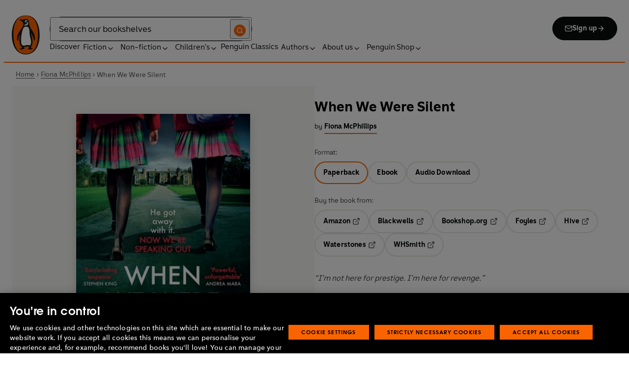

--- FILE ---
content_type: text/html; charset=utf-8
request_url: https://www.penguin.co.uk/books/456675/when-we-were-silent-by-mcphillips-fiona/9781804992494
body_size: 34139
content:
<!DOCTYPE html><html lang="en"><head><meta charSet="utf-8"/><meta name="viewport" content="width=device-width"/><title>When We Were Silent</title><meta name="description" content="“I’m not here for prestige. I’m here for revenge.”

Lou Manson is an outsider when she joins the final-year class at Highfield Manor, Dublin’s most exclusive private school. Beyond the granite pillars and the wrought-iron gates is a world of wealth, privilege and potential.

But Highfield is also hiding a dark secret – and Lou is here to expose it.

When she befriends the beautiful and talented Shauna Power, her plans are thrown into turmoil. Speaking out against the school would mean betraying Shauna, and Lou soon discovers that the Highfield elite will go to any lengths to protect their own reputation . . .

. . . Even when the consequences are fatal.

Thirty years later, Lou is called to testify in a new lawsuit against Highfield. But telling the truth means confronting her past.

And there is one story she swore she’d never tell . . ."/><link href="https://www.penguin.co.uk/books/456675/when-we-were-silent-by-mcphillips-fiona/9781804992494" rel="canonical"/><meta property="og:title" content="When We Were Silent"/><meta property="og:type" content="book"/><meta property="og:url" content="https://www.penguin.co.uk/books/456675/when-we-were-silent-by-mcphillips-fiona/9781804992494"/><meta property="og:image" content="https://cdn.penguin.co.uk/dam-assets/books/9781804992494/9781804992494-jacket-large.jpg"/><meta name="twitter:card" content="summary_large_image"/><meta name="author" content="Fiona McPhillips"/><meta name="bookTitle" content="When We Were Silent"/><meta name="brand" content="penguin"/><meta name="comingSoon" content="false"/><meta name="contributors" content="Fiona McPhillips"/><meta name="coverImage" content="https://cdn.penguin.co.uk/dam-assets/books/9781804992494/9781804992494-jacket-large.jpg"/><meta name="CQTagsAsString" content="Contemporary Fiction,Thrillers,Fiction,Crime &amp; Mystery, Thrillers"/><meta name="division" content="Transworld"/><meta name="formatPrimary" content="Paperback"/><meta name="imprintDescription" content="Penguin"/><meta name="isbn" content="9781804992494"/><meta name="publicationDate" content="2024-12-05"/><meta name="searchTemplate" content="book"/><meta name="synopsis" content="“I’m not here for prestige. I’m here for revenge.”

Lou Manson is an outsider when she joins the final-year class at Highfield Manor, Dublin’s most exclusive private school. Beyond the granite pillars and the wrought-iron gates is a world of wealth, privilege and potential.

But Highfield is also hiding a dark secret – and Lou is here to expose it.

When she befriends the beautiful and talented Shauna Power, her plans are thrown into turmoil. Speaking out against the school would mean betraying Shauna, and Lou soon discovers that the Highfield elite will go to any lengths to protect their own reputation . . .

. . . Even when the consequences are fatal.

Thirty years later, Lou is called to testify in a new lawsuit against Highfield. But telling the truth means confronting her past.

And there is one story she swore she’d never tell . . ."/><meta name="template" content="book-page-template"/><meta name="workRefTitle" content="When We Were Silent"/><link rel="preload" href="/fonts/Avenir-Next-LT-W01-Regular.woff2" as="font" type="font/woff2" crossorigin="anonymous"/><link rel="preload" href="/fonts/Avenir-Next-LT-W01-Medium.woff2" as="font" type="font/woff2" crossorigin="anonymous"/><link rel="preload" href="/fonts/Avenir-Next-LT-W01-Demi-Bold.woff2" as="font" type="font/woff2" crossorigin="anonymous"/><link rel="preload" href="/fonts/ITC-Avant-Garde-Gothic-W01-Medium.woff2" as="font" type="font/woff2" crossorigin="anonymous"/><link rel="preload" href="/fonts/ITC-Avant-Garde-Gothic-W01-Demi-Bold.woff2" as="font" type="font/woff2" crossorigin="anonymous"/><link rel="apple-touch-icon" sizes="180x180" href="/apple-touch-icon.png"/><link rel="icon" type="image/png" sizes="32x32" href="/favicon-32x32.png"/><link rel="icon" type="image/png" sizes="16x16" href="/favicon-16x16.png"/><link rel="manifest" href="/site.webmanifest" crossorigin="use-credentials"/><link rel="preload" as="image" imageSrcSet="/_next/image?url=https%3A%2F%2Fcdn.penguin.co.uk%2Fdam-assets%2Fbooks%2F9781804992494%2F9781804992494-jacket-large.jpg&amp;w=379&amp;q=100 1x, /_next/image?url=https%3A%2F%2Fcdn.penguin.co.uk%2Fdam-assets%2Fbooks%2F9781804992494%2F9781804992494-jacket-large.jpg&amp;w=819&amp;q=100 2x" fetchpriority="high"/><meta name="next-head-count" content="36"/><link data-next-font="" rel="preconnect" href="/" crossorigin="anonymous"/><script id="script-alloy-prehiding" data-nscript="beforeInteractive">!function(e,a,n,t){var i=e.head;if(i){if (a) return;var o=e.createElement('style');o.id='alloy-prehiding',o.innerText=n,i.appendChild(o),setTimeout(function(){o.parentNode&&o.parentNode.removeChild(o)},t)}}(document, document.location.href.indexOf('adobe_authoring_enabled') !== -1, '.personalization-container { opacity: 0 !important }', 3000);</script><link rel="preload" href="/_next/static/css/6801c10005d8b73a.css" as="style"/><link rel="stylesheet" href="/_next/static/css/6801c10005d8b73a.css" data-n-g=""/><link rel="preload" href="/_next/static/css/2b19a3ea482e879e.css" as="style"/><link rel="stylesheet" href="/_next/static/css/2b19a3ea482e879e.css" data-n-p=""/><link rel="preload" href="/_next/static/css/7fec9d0b7203f624.css" as="style"/><link rel="stylesheet" href="/_next/static/css/7fec9d0b7203f624.css" data-n-p=""/><noscript data-n-css=""></noscript><script defer="" nomodule="" src="/_next/static/chunks/polyfills-42372ed130431b0a.js"></script><script id="script-OtAutoBlock" src="https://cdn-ukwest.onetrust.com/consent/019adf71-9a5d-7b26-a54e-844548020da6/OtAutoBlock.js" defer="" data-nscript="beforeInteractive"></script><script id="script-otSDKStub" src="https://cdn-ukwest.onetrust.com/scripttemplates/otSDKStub.js" data-domain-script="019adf71-9a5d-7b26-a54e-844548020da6" defer="" data-nscript="beforeInteractive"></script><script id="script-new-relic-monitoring" src="/newrelicmonitoring.min.js" defer="" data-nscript="beforeInteractive"></script><script id="last-event-service-script" src="https://www.everestjs.net/static/le/last-event-tag-latest.min.js" defer="" data-nscript="beforeInteractive">
          if(&quot;undefined&quot; != typeof AdCloudEvent)
          stitchId = AdCloudEvent(&quot;16C821ED5433E9ED0A4C98A1@AdobeOrg&quot;, &quot;randomhouseglobalprod&quot;).generateRandomId();
        </script><script src="/_next/static/chunks/webpack-1f6df0d317deb43e.js" defer=""></script><script src="/_next/static/chunks/framework-945b357d4a851f4b.js" defer=""></script><script src="/_next/static/chunks/main-263dcd96f5202c52.js" defer=""></script><script src="/_next/static/chunks/pages/_app-24e651cfe2c17d5c.js" defer=""></script><script src="/_next/static/chunks/1073-d6fd4d7618df984c.js" defer=""></script><script src="/_next/static/chunks/3577-eb0c1b303aa813bc.js" defer=""></script><script src="/_next/static/chunks/8837-2dd78f5dc77f1e8d.js" defer=""></script><script src="/_next/static/chunks/5300-cea317c7f19fedb1.js" defer=""></script><script src="/_next/static/chunks/4028-98ac2e27e2228b33.js" defer=""></script><script src="/_next/static/chunks/pages/books/%5B...args%5D-6301076f7ed20ad1.js" defer=""></script><script src="/_next/static/eZDx0hSC_EfkAgPUP6NpB/_buildManifest.js" defer=""></script><script src="/_next/static/eZDx0hSC_EfkAgPUP6NpB/_ssgManifest.js" defer=""></script></head><body><div id="__next"><div class="books_book-page-container__zLvED"><div class="is-brand-penguin" aria-hidden="false" tabindex="0"><a class="skip-link" href="/books/456675/when-we-were-silent-by-mcphillips-fiona/9781804992494#main">Skip to Content</a><header class="Page_header__n_TzP SiteHeader_wrapper__FJMJ3"><div class="SiteHeader_container__SWf9N container_full__wdr7R"><a class="SiteHeader_logo__rW1jl theme_focus__EXHhZ" tabindex="0" aria-label="Home" role="link" data-track-exclude="true" href="/"><svg fill="none" viewBox="0 0 67 95" xmlns="http://www.w3.org/2000/svg" xmlns:xlink="http://www.w3.org/1999/xlink" role="img" focusable="false" aria-hidden="true"><title>Penguin Logo</title><mask id="logo-penguin_svg__a" height="95" maskUnits="userSpaceOnUse" width="67" x="0" y="0"><path clip-rule="evenodd" d="m0 .558594h66.7984v94.008406h-66.7984z" fill="#fff" fill-rule="evenodd"></path></mask><g mask="url(#logo-penguin_svg__a)"><path clip-rule="evenodd" d="m33.3186.558669c-31.97969.066441-33.3314149 39.947031-33.31857324 47.269631.04075834 22.2233 9.09245324 46.7878 33.48997324 46.7386 24.3902-.0458 33.3464-24.7967 33.3085-47.0189-.0145-7.3248-1.5064-47.052423-33.4799-46.989331" fill="#1c1c1b" fill-rule="evenodd"></path></g><g clip-rule="evenodd" fill-rule="evenodd"><path d="m33.4897 93.2297c-23.172.0474-29.42754-24.5974-29.46774-45.7069-.01284-6.9568-1.18478-45.80227 29.19134-45.86257 30.3745-.06198 29.5381 38.98727 29.561 45.94577.0379 21.1179-6.1071 45.5868-29.2846 45.6237" fill="#1c1c1b"></path><path d="m33.4897 93.2297c-23.172.0474-29.42754-24.5974-29.46774-45.7069-.01284-6.9568-1.18478-45.80227 29.19134-45.86257 30.3745-.06198 29.5381 38.98727 29.561 45.94577.0379 21.1179-6.1071 45.5868-29.2846 45.6237" fill="#ff6401"></path><path d="m48.7713 36.896c-2.7196-4.3411-6.5414-9.4655-6.9685-14.7339-.2663-3.3103-.0715-7.0093-2.2981-9.7368-.6499-.7995-1.5606-1.5298-2.4684-2.001-.9754-.50588-2.2205-.8286-3.3243-.8286-1.0329 0-2.072.16136-3.0591.4601-1.1725.3534-2.3339.771-3.551.9419-1.4098.1965-2.5438.1256-3.9173-.1798-.8191-.1831-1.0441-.2473-1.8632-.4243-.4522-.0983-1.6783-.45452-2.0691-.0721-.9241.9269 1.0357 2.0469 1.6242 2.4645 1.2841.9313 1.8145 1.2423 3.039 2.2948 1.651 1.436 2.9642 3.1451 3.47 5.2835.1429.6158.1915 1.2428.1971 1.8832.1228 9.2321-15.2872 18.2972-15.0767 34.6508.0715 5.7849 3.1591 6.7346 3.1217 3.5286-.0542-3.8089 1.2986-7.9233 2.7006-11.4547.325-.8158 1.3612-1.0614 1.129.3534-.3613 2.2389-1.2814 6.1143-1.1954 12.4318.0139 1.5243.1111 3.0619.3249 4.5778.1798 1.2094.4456 2.4142.7962 3.5962.297.9905.6829 1.9447 1.1613 2.8554.3892.7196.8364 1.4075 1.3641 2.0312.5142.6141 1.0686 1.0658 1.6906 1.5533.3612.2886.7699.5376.9441.9977.2513.6605-.6019.9291-1.0468 1.134-.4908.2205-.9202.4678-1.3842.6945-.6649.3227-1.3271.6706-1.9748 1.0263-.3964.2278-.8486.3612-1.2328.6281-.3796.2456-.5739.6599.0229.7481.268.0514.5583-.0251.8392-.0402.4651-.0145.9642-.0798 1.4092.0916.6041.2384.574.8169.5969 1.3791.0251.6119.4444.8096.9899.6611.6214-.1765 1.0586-.6589 1.5432-1.062.3546-.297.7449-.6041 1.153-.8135.8336-.4159 1.8269-.2764 2.7224-.2334.4942.0263 1.1954.2373 1.5985-.1658.4104-.4165.1134-1.1211-.0686-1.575-.1681-.4361-.3786-.8537-.5935-1.268-.1-.1899-.2373-.359-.3222-.555-.3451-.8062 2.4561-1.412 2.8598-1.5298 1.364-.3635 2.79-.6885 4.1914-.7985 1.3355-.1178 2.8062-.1256 4.0635.3959.5422.2256.9821.6097 1.3389 1.0642.2055.2484.6711 1.0011.2563 1.3076-.6471.4735-1.3205.8833-1.9436 1.3836-.3992.3076-.7811.6303-1.1211 1.0167-.2535.2814-.3222.7872.1921.7554.6811-.0313 1.3634-.0687 2.039-.072.4858-.0023 1.0111.067 1.4221.3428.665.4545.8107 1.4249 1.5639 1.7956.2077.105.4651.105.6901.0363.4941-.1536.7219-.665.9882-1.0642.2451-.3557.4908-.7135.8822-.9291.2412-.1323.5187-.1837.7956-.1837.4964 0 .9955.009 1.4919.0603.3936.0514.9285.2334 1.2763-.0318.6555-.5103-1.0736-1.6465-1.4215-1.8659-.7878-.4914-1.9145-1.0106-2.1624-2.0257-.2836-1.1909.2965-2.4321.8006-3.4801.5254-1.1122 1.2412-2.1306 1.6471-3.3008.3847-1.0709.6711-2.1865.8342-3.3193.8632-6.1841-.5751-12.7657-2.3785-18.6696-.2161-.7063-.4869-1.4103-.7013-2.1166-.3121-1.1156.7699-1.3796 1.3244-.297.5276 1.0468 3.9893 7.7016 5.0021 12.6468.637 3.1573 3.0116 3.2824 2.9424-2.3126-.0921-8.1115-3.1473-13.9695-6.8977-19.9314" fill="#1c1c1b"></path><path d="m45.9142 61.3073c.4193 4.0809.8716 11.1209-4.1115 11.3599-1.3205.0631-2.9626-.8604-5.4086-.6957-4.1495.2853-5.3851 1.8754-8.7753 1.2669-1.9425-.3445-3.3752-1.4417-4.1914-3.3216-.9258-2.1395-1.005-4.5627-1.1536-6.8602-.1563-2.565-.1563-5.1518-.0055-7.7195.1144-1.8554.3076-3.7068.5533-5.5532.4059-3.0625 1.0563-6.0842 1.7548-9.0902.6114-2.6482 1.2535-5.3042 2.3975-7.7927.8392-1.8146 2.0842-3.5638 3.9323-4.4896 2.0134-1.0066 4.8318-1.0809 6.8128-.0681 4.4851 2.3004 4.3746 7.6531 4.5175 12.0025.1133 3.3506.5276 6.7927 1.1362 10.088.6639 3.6621 2.1546 7.1483 2.5415 10.8735" fill="#fff"></path><path d="m38.6603 16.4264c.919 1.0754.862 5.5158-.6444 7.0535-.8771.9017-2.3667 1.0184-3.5387 1.1853-1.2987.1843-2.5689.4701-3.8502.7895-1.2206.2976-1.1357-.9922.0379-1.9151 1.7549-1.3752 6.1584-1.9854 7.2198-7.1132.0369-.1943.2513-.6141.7756 0" fill="#fff"></path><path d="m32.2771 17.59c1.2261.7995 2.9815.2825 3.915-1.1558.9336-1.4382.6957-3.25-.5371-4.0501-1.2289-.7951-2.9871-.2792-3.9234 1.1569-.9307 1.4299-.6879 3.2467.5455 4.049" fill="#fff"></path><path d="m33.4357 14.7944c.4534-.6751 1.2669-.9224 1.809-.555.5327.3685.5969 1.2104.1363 1.8877-.4584.6728-1.2663.9212-1.8035.5561-.5427-.3707-.6018-1.2161-.1418-1.8888" fill="#1c1c1b"></path></g></svg></a><div class="SiteHeader_right-wrapper__Hb_4M"><div class="SiteHeader_search-bar__HTc_Q"><div class="SiteHeader_form-wrapper__uz6FD"><div class="SiteHeader_form-inner-wrapper__hV26U"><form class="SiteHeader_form__oAJsD" name="search-form" action="/search-results" method="GET"><label class="screen-reader-text" for="header-search-input">Search</label><input class="SiteHeader_input__h7Dj2" id="header-search-input" type="search" autoCorrect="off" autoCapitalize="none" spellcheck="false" name="q" placeholder="Search our bookshelves" aria-autocomplete="list" aria-haspopup="true" aria-controls="search-dropdown" value=""/><button type="submit" class="SiteHeader_search-icon__EIDe1" aria-label="Search"><svg width="40" height="40" viewBox="0 0 40 40" fill="none" xmlns="http://www.w3.org/2000/svg" focusable="false" aria-hidden="true"><circle cx="20" cy="20" r="20" fill="#FA6400"></circle><path fill-rule="evenodd" clip-rule="evenodd" d="M19 12a7 7 0 1 0 4.856 12.041 1 1 0 0 1 .185-.185A7 7 0 0 0 19 12m7.032 12.618A9 9 0 1 0 19 28a8.96 8.96 0 0 0 5.618-1.968l3.675 3.675a1 1 0 0 0 1.414-1.414z" fill="#fff"></path></svg></button></form></div></div><a class="SiteHeader_signup-icon-button__IFKJx" tabindex="0" aria-label="Signup" role="link" href="/discover/newsletters/penguin"><svg width="16" height="16" viewBox="0 0 16 16" fill="none" xmlns="http://www.w3.org/2000/svg" focusable="false" aria-hidden="true"><path fill-rule="evenodd" clip-rule="evenodd" d="m2.071 3.703 5.93 4.15 5.928-4.15a.67.67 0 0 0-.596-.37H2.667a.67.67 0 0 0-.596.37m11.93 1.577-5.62 3.933a.67.67 0 0 1-.764 0L2 5.28V12a.67.67 0 0 0 .667.667h10.666A.67.67 0 0 0 14 12zM.666 4c0-1.102.898-2 2-2h10.666c1.102 0 2 .898 2 2v8c0 1.101-.898 2-2 2H2.667c-1.102 0-2-.899-2-2z" fill="#fff"></path></svg> <!-- -->Sign up<svg width="16" height="16" viewBox="0 0 16 16" fill="none" xmlns="http://www.w3.org/2000/svg" focusable="false" aria-hidden="true"><path fill-rule="evenodd" clip-rule="evenodd" d="M7.529 2.862c.26-.26.682-.26.942 0l4.667 4.667c.26.26.26.682 0 .942l-4.667 4.667a.667.667 0 1 1-.942-.943l3.528-3.528H3.333a.667.667 0 0 1 0-1.334h7.724L7.53 3.805a.667.667 0 0 1 0-.943" fill="currentColor"></path></svg></a></div><nav aria-label="Main" class="Nav_nav__6Jhmc"><a class="Nav_menu-button__FfaoR theme_focus__EXHhZ" type="button" aria-label="Signup" href="/discover/newsletters/penguin"><svg width="16" height="16" viewBox="0 0 16 16" fill="none" xmlns="http://www.w3.org/2000/svg" focusable="false" aria-hidden="true"><path fill-rule="evenodd" clip-rule="evenodd" d="m2.071 3.703 5.93 4.15 5.928-4.15a.67.67 0 0 0-.596-.37H2.667a.67.67 0 0 0-.596.37m11.93 1.577-5.62 3.933a.67.67 0 0 1-.764 0L2 5.28V12a.67.67 0 0 0 .667.667h10.666A.67.67 0 0 0 14 12zM.666 4c0-1.102.898-2 2-2h10.666c1.102 0 2 .898 2 2v8c0 1.101-.898 2-2 2H2.667c-1.102 0-2-.899-2-2z" fill="#fff"></path></svg><div class="Nav_menu-text__ENsQq">Sign up</div></a><button type="button" aria-label="Menu" aria-expanded="false" class="Nav_menu-button__FfaoR theme_focus__EXHhZ"><svg width="25" height="24" viewBox="0 0 25 24" fill="none" xmlns="http://www.w3.org/2000/svg" focusable="false" aria-hidden="true"><path fill-rule="evenodd" clip-rule="evenodd" d="M2.5 6a1 1 0 0 1 1-1h18a1 1 0 1 1 0 2h-18a1 1 0 0 1-1-1m0 6a1 1 0 0 1 1-1h18a1 1 0 1 1 0 2h-18a1 1 0 0 1-1-1m0 6a1 1 0 0 1 1-1h18a1 1 0 1 1 0 2h-18a1 1 0 0 1-1-1" fill="#3B3B3B"></path></svg><div class="Nav_menu-text__ENsQq">Menu</div></button><ul role="list" class="Nav_menu__kBa6x" aria-hidden="true"><li class="NavItem_root__CjezV"><a class="NavItem_nav-item__UhNYV class-one class-two" id="cG9zdDozMzMyMg" data-track-exclude="true" href="/discover">Discover</a></li><li class="NavItem_root__CjezV"><button type="button" class="NavItem_nav-item__UhNYV" aria-expanded="false" id="cG9zdDo3ODg0OA" aria-label="Fiction"><span class="">Fiction</span><svg width="16" height="16" viewBox="0 0 16 16" fill="none" xmlns="http://www.w3.org/2000/svg" focusable="false" aria-hidden="true"><path fill-rule="evenodd" clip-rule="evenodd" d="M7.529 2.862c.26-.26.682-.26.942 0l4.667 4.667c.26.26.26.682 0 .942l-4.667 4.667a.667.667 0 1 1-.942-.943l3.528-3.528H3.333a.667.667 0 0 1 0-1.334h7.724L7.53 3.805a.667.667 0 0 1 0-.943" fill="currentColor"></path></svg><div class="NavItem_chevron-icon__JiWH1 "><svg width="16" height="16" viewBox="0 0 16 16" fill="none" xmlns="http://www.w3.org/2000/svg" focusable="false" aria-hidden="true"><path fill-rule="evenodd" clip-rule="evenodd" d="M7.529 5.529c.26-.26.682-.26.942 0l4 4a.667.667 0 1 1-.943.942L8 6.943 4.47 10.47a.667.667 0 1 1-.942-.942z" fill="#0B0C0C"></path></svg></div></button></li><li class="NavItem_root__CjezV"><button type="button" class="NavItem_nav-item__UhNYV" aria-expanded="false" id="cG9zdDo3ODc5Mw" aria-label="Non-fiction"><span class="">Non-fiction</span><svg width="16" height="16" viewBox="0 0 16 16" fill="none" xmlns="http://www.w3.org/2000/svg" focusable="false" aria-hidden="true"><path fill-rule="evenodd" clip-rule="evenodd" d="M7.529 2.862c.26-.26.682-.26.942 0l4.667 4.667c.26.26.26.682 0 .942l-4.667 4.667a.667.667 0 1 1-.942-.943l3.528-3.528H3.333a.667.667 0 0 1 0-1.334h7.724L7.53 3.805a.667.667 0 0 1 0-.943" fill="currentColor"></path></svg><div class="NavItem_chevron-icon__JiWH1 "><svg width="16" height="16" viewBox="0 0 16 16" fill="none" xmlns="http://www.w3.org/2000/svg" focusable="false" aria-hidden="true"><path fill-rule="evenodd" clip-rule="evenodd" d="M7.529 5.529c.26-.26.682-.26.942 0l4 4a.667.667 0 1 1-.943.942L8 6.943 4.47 10.47a.667.667 0 1 1-.942-.942z" fill="#0B0C0C"></path></svg></div></button></li><li class="NavItem_root__CjezV"><button type="button" class="NavItem_nav-item__UhNYV" aria-expanded="false" id="cG9zdDo3ODgwNg" aria-label="Children&#x27;s"><span class="">Children's</span><svg width="16" height="16" viewBox="0 0 16 16" fill="none" xmlns="http://www.w3.org/2000/svg" focusable="false" aria-hidden="true"><path fill-rule="evenodd" clip-rule="evenodd" d="M7.529 2.862c.26-.26.682-.26.942 0l4.667 4.667c.26.26.26.682 0 .942l-4.667 4.667a.667.667 0 1 1-.942-.943l3.528-3.528H3.333a.667.667 0 0 1 0-1.334h7.724L7.53 3.805a.667.667 0 0 1 0-.943" fill="currentColor"></path></svg><div class="NavItem_chevron-icon__JiWH1 "><svg width="16" height="16" viewBox="0 0 16 16" fill="none" xmlns="http://www.w3.org/2000/svg" focusable="false" aria-hidden="true"><path fill-rule="evenodd" clip-rule="evenodd" d="M7.529 5.529c.26-.26.682-.26.942 0l4 4a.667.667 0 1 1-.943.942L8 6.943 4.47 10.47a.667.667 0 1 1-.942-.942z" fill="#0B0C0C"></path></svg></div></button></li><li class="NavItem_root__CjezV"><a class="NavItem_nav-item__UhNYV" id="cG9zdDo4MTIyNA" data-track-exclude="true" href="/penguin-classics">Penguin Classics</a></li><li class="NavItem_root__CjezV"><button type="button" class="NavItem_nav-item__UhNYV" aria-expanded="false" id="cG9zdDozMzM2NA" aria-label="Authors"><span class="">Authors</span><svg width="16" height="16" viewBox="0 0 16 16" fill="none" xmlns="http://www.w3.org/2000/svg" focusable="false" aria-hidden="true"><path fill-rule="evenodd" clip-rule="evenodd" d="M7.529 2.862c.26-.26.682-.26.942 0l4.667 4.667c.26.26.26.682 0 .942l-4.667 4.667a.667.667 0 1 1-.942-.943l3.528-3.528H3.333a.667.667 0 0 1 0-1.334h7.724L7.53 3.805a.667.667 0 0 1 0-.943" fill="currentColor"></path></svg><div class="NavItem_chevron-icon__JiWH1 "><svg width="16" height="16" viewBox="0 0 16 16" fill="none" xmlns="http://www.w3.org/2000/svg" focusable="false" aria-hidden="true"><path fill-rule="evenodd" clip-rule="evenodd" d="M7.529 5.529c.26-.26.682-.26.942 0l4 4a.667.667 0 1 1-.943.942L8 6.943 4.47 10.47a.667.667 0 1 1-.942-.942z" fill="#0B0C0C"></path></svg></div></button></li><li class="NavItem_root__CjezV"><button type="button" class="NavItem_nav-item__UhNYV" aria-expanded="false" id="cG9zdDozMzM4Mw" aria-label="About us"><span class="">About us</span><svg width="16" height="16" viewBox="0 0 16 16" fill="none" xmlns="http://www.w3.org/2000/svg" focusable="false" aria-hidden="true"><path fill-rule="evenodd" clip-rule="evenodd" d="M7.529 2.862c.26-.26.682-.26.942 0l4.667 4.667c.26.26.26.682 0 .942l-4.667 4.667a.667.667 0 1 1-.942-.943l3.528-3.528H3.333a.667.667 0 0 1 0-1.334h7.724L7.53 3.805a.667.667 0 0 1 0-.943" fill="currentColor"></path></svg><div class="NavItem_chevron-icon__JiWH1 "><svg width="16" height="16" viewBox="0 0 16 16" fill="none" xmlns="http://www.w3.org/2000/svg" focusable="false" aria-hidden="true"><path fill-rule="evenodd" clip-rule="evenodd" d="M7.529 5.529c.26-.26.682-.26.942 0l4 4a.667.667 0 1 1-.943.942L8 6.943 4.47 10.47a.667.667 0 1 1-.942-.942z" fill="#0B0C0C"></path></svg></div></button></li><li class="NavItem_root__CjezV"><button type="button" class="NavItem_nav-item__UhNYV" aria-expanded="false" id="cG9zdDozMzQyNA" aria-label="Penguin Shop"><span class="">Penguin Shop</span><svg width="16" height="16" viewBox="0 0 16 16" fill="none" xmlns="http://www.w3.org/2000/svg" focusable="false" aria-hidden="true"><path fill-rule="evenodd" clip-rule="evenodd" d="M7.529 2.862c.26-.26.682-.26.942 0l4.667 4.667c.26.26.26.682 0 .942l-4.667 4.667a.667.667 0 1 1-.942-.943l3.528-3.528H3.333a.667.667 0 0 1 0-1.334h7.724L7.53 3.805a.667.667 0 0 1 0-.943" fill="currentColor"></path></svg><div class="NavItem_chevron-icon__JiWH1 "><svg width="16" height="16" viewBox="0 0 16 16" fill="none" xmlns="http://www.w3.org/2000/svg" focusable="false" aria-hidden="true"><path fill-rule="evenodd" clip-rule="evenodd" d="M7.529 5.529c.26-.26.682-.26.942 0l4 4a.667.667 0 1 1-.943.942L8 6.943 4.47 10.47a.667.667 0 1 1-.942-.942z" fill="#0B0C0C"></path></svg></div></button></li></ul></nav></div></div><div class="SiteHeader_mobile-menu__5_qK1"><div class="container-wrapper SiteHeader_container-wrapper__B5_qv"><div class="SiteHeader_form-wrapper__uz6FD"><div class="SiteHeader_form-inner-wrapper__hV26U"><form class="SiteHeader_form__oAJsD" name="search-form" action="/search-results" method="GET"><label class="screen-reader-text" for="header-search-input">Search</label><input class="SiteHeader_input__h7Dj2" id="header-search-input" type="search" autoCorrect="off" autoCapitalize="none" spellcheck="false" name="q" placeholder="Search our bookshelves" aria-autocomplete="list" aria-haspopup="true" aria-controls="search-dropdown" value=""/><button type="submit" class="SiteHeader_search-icon__EIDe1" aria-label="Search"><svg width="40" height="40" viewBox="0 0 40 40" fill="none" xmlns="http://www.w3.org/2000/svg" focusable="false" aria-hidden="true"><circle cx="20" cy="20" r="20" fill="#FA6400"></circle><path fill-rule="evenodd" clip-rule="evenodd" d="M19 12a7 7 0 1 0 4.856 12.041 1 1 0 0 1 .185-.185A7 7 0 0 0 19 12m7.032 12.618A9 9 0 1 0 19 28a8.96 8.96 0 0 0 5.618-1.968l3.675 3.675a1 1 0 0 0 1.414-1.414z" fill="#fff"></path></svg></button></form></div></div></div></div></header><section class="BreadCrumbs_wrapper__cVI34 fullwidth-wrapper"><div class="container-wrapper"><ul class="BreadCrumbs_list__WUOzs" role="list"><li><a class="BreadCrumbs_hoverlink__sMwxy" href="/">Home</a></li><li class="BreadCrumbs_separator__cqhe7"><svg width="12" height="13" viewBox="0 0 12 13" fill="none" xmlns="http://www.w3.org/2000/svg" focusable="false" aria-hidden="true" class="BreadCrumbs_arrow-left__7Gjc6"><path fill-rule="evenodd" clip-rule="evenodd" d="M4.146 3.566a.5.5 0 0 1 .708 0l3 3a.5.5 0 0 1 0 .708l-3 3a.5.5 0 0 1-.708-.708L6.793 6.92 4.146 4.274a.5.5 0 0 1 0-.708" fill="#4D4D4D"></path></svg></li><li><a class="BreadCrumbs_hoverlink__sMwxy" href="/authors/297882/fiona-mcphillips">Fiona McPhillips</a></li><li class="BreadCrumbs_separator__cqhe7"><svg width="12" height="13" viewBox="0 0 12 13" fill="none" xmlns="http://www.w3.org/2000/svg" focusable="false" aria-hidden="true" class="BreadCrumbs_arrow-left__7Gjc6"><path fill-rule="evenodd" clip-rule="evenodd" d="M4.146 3.566a.5.5 0 0 1 .708 0l3 3a.5.5 0 0 1 0 .708l-3 3a.5.5 0 0 1-.708-.708L6.793 6.92 4.146 4.274a.5.5 0 0 1 0-.708" fill="#4D4D4D"></path></svg></li><li><span class="">When We Were Silent</span></li></ul></div><script type="application/ld+json">{"@context":"https://schema.org","@type":"BreadcrumbList","itemListElement":[{"@type":"ListItem","position":1,"name":"Home","item":"https://www.penguin.co.uk/"},{"@type":"ListItem","position":2,"name":"Fiona McPhillips","item":"https://www.penguin.co.uk/authors/297882/fiona-mcphillips"},{"@type":"ListItem","position":3,"name":"When We Were Silent","item":"https://www.penguin.co.uk/books/456675/when-we-were-silent-by-mcphillips-fiona/9781804992494"}]}</script></section><main id="main" class="Page_main__2fhwn"><div class="books_wrapper__LSQRf"><section class="books_about-book-section__s7jrV"><div class="books_container__K63E6 container_full__wdr7R"><div class="books_left-column__JN1bp"><div class="books_secondary-bg__uSmph"><div class="books_inner-content__f36zr"><aside class="books_book-details__Khg_X"><div><div class="BookImage_wrapper__T6d1O shadow BookImage_shadow__ppZnm"><img alt="Book cover of When We Were Silent by Fiona McPhillips" fetchpriority="high" width="321" height="500" decoding="async" data-nimg="1" style="color:transparent;width:100%;height:auto" srcSet="/_next/image?url=https%3A%2F%2Fcdn.penguin.co.uk%2Fdam-assets%2Fbooks%2F9781804992494%2F9781804992494-jacket-large.jpg&amp;w=379&amp;q=100 1x, /_next/image?url=https%3A%2F%2Fcdn.penguin.co.uk%2Fdam-assets%2Fbooks%2F9781804992494%2F9781804992494-jacket-large.jpg&amp;w=819&amp;q=100 2x" src="/_next/image?url=https%3A%2F%2Fcdn.penguin.co.uk%2Fdam-assets%2Fbooks%2F9781804992494%2F9781804992494-jacket-large.jpg&amp;w=819&amp;q=100"/></div></div><div class="books_look-inside-btn__auVRd"><button type="button" class="Button_button__OFOdO Button_secondary__KMeNe Button_small__NyCDp"><div class="Button_wrap__CStL3"><span><svg width="17" height="16" viewBox="0 0 17 16" fill="none" xmlns="http://www.w3.org/2000/svg" focusable="false" aria-hidden="true" class="LookInside_icon__J_s4d"><g id="eye_svg__Icons/action/eye" clip-path="url(#eye_svg__clip0_2761_12510)"><path id="eye_svg__Icon (Stroke)" fill-rule="evenodd" clip-rule="evenodd" d="M1.92716 8C2.00002 8.12591 2.09662 8.28637 2.21628 8.47165C2.52362 8.94754 2.97878 9.5804 3.56969 10.2107C4.76368 11.4843 6.433 12.6667 8.5 12.6667C10.567 12.6667 12.2363 11.4843 13.4303 10.2107C14.0212 9.5804 14.4764 8.94754 14.7837 8.47165C14.9034 8.28637 15 8.12591 15.0728 8C15 7.87409 14.9034 7.71363 14.7837 7.52835C14.4764 7.05246 14.0212 6.4196 13.4303 5.78929C12.2363 4.51571 10.567 3.33333 8.5 3.33333C6.433 3.33333 4.76368 4.51571 3.56969 5.78929C2.97878 6.4196 2.52362 7.05246 2.21628 7.52835C2.09662 7.71363 2.00002 7.87409 1.92716 8ZM15.8333 8C16.4296 7.70186 16.4295 7.70163 16.4294 7.70139L16.4283 7.69925L16.426 7.69469L16.4184 7.67988C16.4121 7.66752 16.4031 7.65021 16.3915 7.62829C16.3683 7.58447 16.3347 7.52215 16.2907 7.44399C16.2028 7.28776 16.0734 7.06768 15.9038 6.80498C15.5653 6.28088 15.0621 5.5804 14.403 4.87737C13.097 3.48429 11.0997 2 8.5 2C5.90033 2 3.90299 3.48429 2.59698 4.87737C1.93789 5.5804 1.43471 6.28088 1.09622 6.80498C0.926567 7.06768 0.797195 7.28776 0.709314 7.44399C0.665349 7.52215 0.631693 7.58447 0.608502 7.62829C0.596904 7.65021 0.587917 7.66752 0.581559 7.67988L0.573993 7.69469L0.571693 7.69925L0.570913 7.7008C0.570791 7.70104 0.570382 7.70186 1.16667 8L0.570382 7.70186C0.476539 7.88954 0.476539 8.11046 0.570382 8.29814L1.16667 8C0.570382 8.29814 0.570259 8.2979 0.570382 8.29814L0.571693 8.30075L0.573993 8.30531L0.581559 8.32012C0.587917 8.33248 0.596904 8.34979 0.608502 8.37171C0.631693 8.41553 0.665349 8.47785 0.709314 8.55601C0.797195 8.71224 0.926567 8.93232 1.09622 9.19502C1.43471 9.71913 1.93789 10.4196 2.59698 11.1226C3.90299 12.5157 5.90033 14 8.5 14C11.0997 14 13.097 12.5157 14.403 11.1226C15.0621 10.4196 15.5653 9.71913 15.9038 9.19502C16.0734 8.93232 16.2028 8.71224 16.2907 8.55601C16.3347 8.47785 16.3683 8.41553 16.3915 8.37171C16.4031 8.34979 16.4121 8.33248 16.4184 8.32012L16.426 8.30531L16.4283 8.30075L16.4291 8.2992C16.4292 8.29896 16.4296 8.29814 15.8333 8ZM15.8333 8L16.4296 8.29814C16.5235 8.11046 16.5232 7.88907 16.4294 7.70139L15.8333 8ZM8.5 6.66667C7.76362 6.66667 7.16667 7.26362 7.16667 8C7.16667 8.73638 7.76362 9.33333 8.5 9.33333C9.23638 9.33333 9.83333 8.73638 9.83333 8C9.83333 7.26362 9.23638 6.66667 8.5 6.66667ZM5.83333 8C5.83333 6.52724 7.02724 5.33333 8.5 5.33333C9.97276 5.33333 11.1667 6.52724 11.1667 8C11.1667 9.47276 9.97276 10.6667 8.5 10.6667C7.02724 10.6667 5.83333 9.47276 5.83333 8Z" fill="#0B0C0C"></path></g><defs><clipPath id="eye_svg__clip0_2761_12510"><rect width="16" height="16" fill="white" transform="translate(0.5)"></rect></clipPath></defs></svg></span><span class="LookInside_text__fh1Wa">Look inside</span></div></button></div><div class="books_release-date__7wdjk"></div></aside></div></div></div><div class="books_right-column__zGVRF"><div class="books_inner-content__f36zr"><header class="books_book-header__ZApNT"><div class="BookTitle_wrapper__36A_C"><h1 class="BookTitle_title__j7U2c">When We Were Silent</h1></div><div class="books_authors-name-group__38gQv"><span class="books_authors-by__VLeC7">by</span><span class="BookByline_secondary__jiAxT"><span class="BookByline_name__2MLAE"><span class="BookByline_primary-authors__gY8ML"><a class="BookByline_link__lPu30 text_brand-link-styles__RiWBF" href="/authors/297882/fiona-mcphillips"><span class="">Fiona McPhillips</span></a></span></span></span></div></header><div class="books_affiliate-links__p7IAv"><div class="RetailerButtons_wrapper__EBShe"><h2 class="RetailerButtons_title__nRPu2">Format:</h2><div class="RetailerButtons_buttons__ySloD"><a class="RetailerButtons_cta-primary__JJn5l RetailerButtons_current__7aYYr" href="/books/456675/when-we-were-silent-by-mcphillips-fiona/9781804992494">Paperback</a><a class="RetailerButtons_cta-primary__JJn5l" href="/books/456675/when-we-were-silent-by-mcphillips-fiona/9781529909777">Ebook</a><a class="RetailerButtons_cta-primary__JJn5l" href="/books/456675/when-we-were-silent-by-mcphillips-fiona/9781529926170">Audio Download</a></div><h2 class="RetailerButtons_title__nRPu2">Buy the book from:</h2><div class="RetailerButtons_buttons__ySloD RetailerButtons_btn-group__bp0nM"><a class="RetailerButtons_cta-primary__JJn5l" target="_blank" tabindex="0" role="link" href="https://www.amazon.co.uk/gp/product/1804992496?tag=prhmarketing2552-21"><span class="RetailerButtons_text__bPAIe">Amazon</span><span class="RetailerButtons_icon__03IpX"><svg width="16" height="16" viewBox="0 0 16 16" fill="none" xmlns="http://www.w3.org/2000/svg" focusable="false" aria-hidden="true"><path fill-rule="evenodd" clip-rule="evenodd" d="M10 2.667a.667.667 0 0 1 0-1.333h4c.368 0 .667.298.667.666v4a.667.667 0 0 1-1.334 0V3.61L7.138 9.805a.667.667 0 1 1-.943-.943l6.195-6.195zm-6.667 2a.667.667 0 0 0-.666.667v7.333a.667.667 0 0 0 .666.667h7.334a.666.666 0 0 0 .666-.667v-4a.667.667 0 1 1 1.334 0v4a2 2 0 0 1-2 2H3.333a2 2 0 0 1-2-2V5.334a2 2 0 0 1 2-2h4a.667.667 0 1 1 0 1.333z" fill="currentcolor"></path></svg><span class="screen-reader-text">Opens in a new tab</span></span></a><a class="RetailerButtons_cta-primary__JJn5l" target="_blank" tabindex="0" role="link" href="https://blackwells.co.uk/bookshop/product/9781804992494?a_aid=prh"><span class="RetailerButtons_text__bPAIe">Blackwells</span><span class="RetailerButtons_icon__03IpX"><svg width="16" height="16" viewBox="0 0 16 16" fill="none" xmlns="http://www.w3.org/2000/svg" focusable="false" aria-hidden="true"><path fill-rule="evenodd" clip-rule="evenodd" d="M10 2.667a.667.667 0 0 1 0-1.333h4c.368 0 .667.298.667.666v4a.667.667 0 0 1-1.334 0V3.61L7.138 9.805a.667.667 0 1 1-.943-.943l6.195-6.195zm-6.667 2a.667.667 0 0 0-.666.667v7.333a.667.667 0 0 0 .666.667h7.334a.666.666 0 0 0 .666-.667v-4a.667.667 0 1 1 1.334 0v4a2 2 0 0 1-2 2H3.333a2 2 0 0 1-2-2V5.334a2 2 0 0 1 2-2h4a.667.667 0 1 1 0 1.333z" fill="currentcolor"></path></svg><span class="screen-reader-text">Opens in a new tab</span></span></a><a class="RetailerButtons_cta-primary__JJn5l" target="_blank" tabindex="0" role="link" href="https://uk.bookshop.org/a/447/9781804992494?utm=penguinbookpage"><span class="RetailerButtons_text__bPAIe">Bookshop.org</span><span class="RetailerButtons_icon__03IpX"><svg width="16" height="16" viewBox="0 0 16 16" fill="none" xmlns="http://www.w3.org/2000/svg" focusable="false" aria-hidden="true"><path fill-rule="evenodd" clip-rule="evenodd" d="M10 2.667a.667.667 0 0 1 0-1.333h4c.368 0 .667.298.667.666v4a.667.667 0 0 1-1.334 0V3.61L7.138 9.805a.667.667 0 1 1-.943-.943l6.195-6.195zm-6.667 2a.667.667 0 0 0-.666.667v7.333a.667.667 0 0 0 .666.667h7.334a.666.666 0 0 0 .666-.667v-4a.667.667 0 1 1 1.334 0v4a2 2 0 0 1-2 2H3.333a2 2 0 0 1-2-2V5.334a2 2 0 0 1 2-2h4a.667.667 0 1 1 0 1.333z" fill="currentcolor"></path></svg><span class="screen-reader-text">Opens in a new tab</span></span></a><a class="RetailerButtons_cta-primary__JJn5l" target="_blank" tabindex="0" role="link" href="https://www.foyles.co.uk/book/9781804992494"><span class="RetailerButtons_text__bPAIe">Foyles</span><span class="RetailerButtons_icon__03IpX"><svg width="16" height="16" viewBox="0 0 16 16" fill="none" xmlns="http://www.w3.org/2000/svg" focusable="false" aria-hidden="true"><path fill-rule="evenodd" clip-rule="evenodd" d="M10 2.667a.667.667 0 0 1 0-1.333h4c.368 0 .667.298.667.666v4a.667.667 0 0 1-1.334 0V3.61L7.138 9.805a.667.667 0 1 1-.943-.943l6.195-6.195zm-6.667 2a.667.667 0 0 0-.666.667v7.333a.667.667 0 0 0 .666.667h7.334a.666.666 0 0 0 .666-.667v-4a.667.667 0 1 1 1.334 0v4a2 2 0 0 1-2 2H3.333a2 2 0 0 1-2-2V5.334a2 2 0 0 1 2-2h4a.667.667 0 1 1 0 1.333z" fill="currentcolor"></path></svg><span class="screen-reader-text">Opens in a new tab</span></span></a><a class="RetailerButtons_cta-primary__JJn5l" target="_blank" tabindex="0" role="link" href="https://track.webgains.com/click.html?wgcampaignid=1304995&amp;wgprogramid=10671&amp;clickref=book-page&amp;wgtarget=http://www.hive.co.uk/Search?keyword=9781804992494"><span class="RetailerButtons_text__bPAIe">Hive</span><span class="RetailerButtons_icon__03IpX"><svg width="16" height="16" viewBox="0 0 16 16" fill="none" xmlns="http://www.w3.org/2000/svg" focusable="false" aria-hidden="true"><path fill-rule="evenodd" clip-rule="evenodd" d="M10 2.667a.667.667 0 0 1 0-1.333h4c.368 0 .667.298.667.666v4a.667.667 0 0 1-1.334 0V3.61L7.138 9.805a.667.667 0 1 1-.943-.943l6.195-6.195zm-6.667 2a.667.667 0 0 0-.666.667v7.333a.667.667 0 0 0 .666.667h7.334a.666.666 0 0 0 .666-.667v-4a.667.667 0 1 1 1.334 0v4a2 2 0 0 1-2 2H3.333a2 2 0 0 1-2-2V5.334a2 2 0 0 1 2-2h4a.667.667 0 1 1 0 1.333z" fill="currentcolor"></path></svg><span class="screen-reader-text">Opens in a new tab</span></span></a><a class="RetailerButtons_cta-primary__JJn5l" target="_blank" tabindex="0" role="link" href="https://www.awin1.com/cread.php?awinmid=3787&amp;awinaffid=117976&amp;clickref=penguin-book-page&amp;p=http%3A%2F%2Fwww.waterstones.com%2Fbook%2F9781804992494"><span class="RetailerButtons_text__bPAIe">Waterstones</span><span class="RetailerButtons_icon__03IpX"><svg width="16" height="16" viewBox="0 0 16 16" fill="none" xmlns="http://www.w3.org/2000/svg" focusable="false" aria-hidden="true"><path fill-rule="evenodd" clip-rule="evenodd" d="M10 2.667a.667.667 0 0 1 0-1.333h4c.368 0 .667.298.667.666v4a.667.667 0 0 1-1.334 0V3.61L7.138 9.805a.667.667 0 1 1-.943-.943l6.195-6.195zm-6.667 2a.667.667 0 0 0-.666.667v7.333a.667.667 0 0 0 .666.667h7.334a.666.666 0 0 0 .666-.667v-4a.667.667 0 1 1 1.334 0v4a2 2 0 0 1-2 2H3.333a2 2 0 0 1-2-2V5.334a2 2 0 0 1 2-2h4a.667.667 0 1 1 0 1.333z" fill="currentcolor"></path></svg><span class="screen-reader-text">Opens in a new tab</span></span></a><a class="RetailerButtons_cta-primary__JJn5l" target="_blank" tabindex="0" role="link" href="https://www.awin1.com/cread.php?awinmid=3017&amp;awinaffid=117976&amp;clickref=penguin-book-page&amp;ued=https://www.whsmith.co.uk/products/book/9781804992494.html"><span class="RetailerButtons_text__bPAIe">WHSmith</span><span class="RetailerButtons_icon__03IpX"><svg width="16" height="16" viewBox="0 0 16 16" fill="none" xmlns="http://www.w3.org/2000/svg" focusable="false" aria-hidden="true"><path fill-rule="evenodd" clip-rule="evenodd" d="M10 2.667a.667.667 0 0 1 0-1.333h4c.368 0 .667.298.667.666v4a.667.667 0 0 1-1.334 0V3.61L7.138 9.805a.667.667 0 1 1-.943-.943l6.195-6.195zm-6.667 2a.667.667 0 0 0-.666.667v7.333a.667.667 0 0 0 .666.667h7.334a.666.666 0 0 0 .666-.667v-4a.667.667 0 1 1 1.334 0v4a2 2 0 0 1-2 2H3.333a2 2 0 0 1-2-2V5.334a2 2 0 0 1 2-2h4a.667.667 0 1 1 0 1.333z" fill="currentcolor"></path></svg><span class="screen-reader-text">Opens in a new tab</span></span></a></div></div></div><div class="Synopsis_wrapper__fYU_w"><div class="Synopsis_synopsis__S3HlC Synopsis_clamp__tBoqj"><div class=""><b><i>“I’m not here for prestige. I’m here for revenge.”</i></b><br>
<br>
Lou Manson is an outsider when she joins the final-year class at Highfield Manor, Dublin’s most exclusive private school. Beyond the granite pillars and the wrought-iron gates is a world of wealth, privilege and potential.<br>
<br>
<b>But Highfield is also hiding a dark secret – and Lou is here to expose it.</b><br>
<br>
When she befriends the beautiful and talented Shauna Power, her plans are thrown into turmoil. Speaking out against the school would mean betraying Shauna, and Lou soon discovers that the Highfield elite will go to any lengths to protect their own reputation . . .<br>
<br>
<b>. . . Even when the consequences are fatal.</b><br>
<br>
Thirty years later, Lou is called to testify in a new lawsuit against Highfield. But telling the truth means confronting her past.<br>
<br>
<b>And there is one story she swore she’d never tell . . .</b></div></div><button type="button" class="Button_button__OFOdO Button_tertiary__aQpfe Button_medium__HON9C Synopsis_synopsis-btn__j3y7R"><div class="Button_wrap__CStL3">Read more</div></button></div></div></div></div></section><div class="books_spiral-background__TtCq_ books_secondary-bg__uSmph"><section class="books_review-author-section__Xz6sD"><div class="books_container__K63E6 container_full__wdr7R"><div class="books_inner-row__Fo7UV"><div class="books_item__DDaXp"><div class="Reviews_wrapper__Jo_Jv"><div class="Reviews_container__uxwhj"><div class="Slider_slider-container__8DUuO"><div class="slick-slider Slider_slick-slides__DR_VS slick-initialized" dir="ltr"><div class="slick-list"><div class="slick-track" style="width:1000%;left:0%"><div data-index="0" class="slick-slide slick-active slick-current" tabindex="-1" aria-hidden="false" style="outline:none;width:10%"><div><div class="Reviews_review__qLN1V" tabindex="-1" style="width:100%;display:inline-block"><blockquote class="Reviews_review-body__9jZY_ text_base-text-styles__hapum text_rich-text__tIUji"><div class="Reviews_review-content__chZl4"><h2 class="Reviews_quote__K8vJr">Fiona McPhillips captures the claustrophobic nuance of teenage loyalties, lies and privilege on every page. A twisting, turning dive into a web of long-buried secrets, <i>When We Were Silent </i>marks Fiona McPhillips as one to watch</h2></div><cite class="Reviews_name__NzxZq">Jane Harper, New York Times and Sunday Times bestselling author of EXILES</cite></blockquote></div></div></div><div data-index="1" class="slick-slide" tabindex="-1" aria-hidden="true" style="outline:none;width:10%"><div><div class="Reviews_review__qLN1V" tabindex="-1" style="width:100%;display:inline-block"><blockquote class="Reviews_review-body__9jZY_ text_base-text-styles__hapum text_rich-text__tIUji"><div class="Reviews_review-content__chZl4"><h2 class="Reviews_quote__K8vJr">Suspenseful and beautifully written, this novel perfectly captures teenage intensity and anguish</h2></div><cite class="Reviews_name__NzxZq">The Guardian</cite></blockquote></div></div></div><div data-index="2" class="slick-slide" tabindex="-1" aria-hidden="true" style="outline:none;width:10%"><div><div class="Reviews_review__qLN1V" tabindex="-1" style="width:100%;display:inline-block"><blockquote class="Reviews_review-body__9jZY_ text_base-text-styles__hapum text_rich-text__tIUji"><div class="Reviews_review-content__chZl4"><h2 class="Reviews_quote__K8vJr">Secrets involving sexual abuse at an elite private school. Excruciating suspense. Well-written. Made me think of serial abuser/rapist Larry Nassar.</h2></div><cite class="Reviews_name__NzxZq">Stephen King</cite></blockquote></div></div></div><div data-index="3" class="slick-slide" tabindex="-1" aria-hidden="true" style="outline:none;width:10%"><div><div class="Reviews_review__qLN1V" tabindex="-1" style="width:100%;display:inline-block"><blockquote class="Reviews_review-body__9jZY_ text_base-text-styles__hapum text_rich-text__tIUji"><div class="Reviews_review-content__chZl4"><h2 class="Reviews_quote__K8vJr">I <i>love </i>a great literary psychological drama. I devoured Fiona McPhillips's debut, a lovechild of Tana French and Patricia Highsmith, but also totally original. Absolutely brilliant!</h2></div><cite class="Reviews_name__NzxZq">John Boyne, bestselling author of THE HEART'S INVISIBLE FURIES</cite></blockquote></div></div></div><div data-index="4" class="slick-slide" tabindex="-1" aria-hidden="true" style="outline:none;width:10%"><div><div class="Reviews_review__qLN1V" tabindex="-1" style="width:100%;display:inline-block"><blockquote class="Reviews_review-body__9jZY_ text_base-text-styles__hapum text_rich-text__tIUji"><div class="Reviews_review-content__chZl4"><h2 class="Reviews_quote__K8vJr">Tense and unsettling</h2></div><cite class="Reviews_name__NzxZq">New York Times</cite></blockquote></div></div></div><div data-index="5" class="slick-slide" tabindex="-1" aria-hidden="true" style="outline:none;width:10%"><div><div class="Reviews_review__qLN1V" tabindex="-1" style="width:100%;display:inline-block"><blockquote class="Reviews_review-body__9jZY_ text_base-text-styles__hapum text_rich-text__tIUji"><div class="Reviews_review-content__chZl4"><h2 class="Reviews_quote__K8vJr">A stunning debut – beautifully written, tender and poignant, but pulls no punches. A powerful, unforgettable read</h2></div><cite class="Reviews_name__NzxZq">Andrea Mara, bestselling author of NO ONE SAW A THING</cite></blockquote></div></div></div><div data-index="6" class="slick-slide" tabindex="-1" aria-hidden="true" style="outline:none;width:10%"><div><div class="Reviews_review__qLN1V" tabindex="-1" style="width:100%;display:inline-block"><blockquote class="Reviews_review-body__9jZY_ text_base-text-styles__hapum text_rich-text__tIUji"><div class="Reviews_review-content__chZl4"><h2 class="Reviews_quote__K8vJr">A complex story of power, abuse and secrets</h2></div><cite class="Reviews_name__NzxZq">Irish Times</cite></blockquote></div></div></div><div data-index="7" class="slick-slide" tabindex="-1" aria-hidden="true" style="outline:none;width:10%"><div><div class="Reviews_review__qLN1V" tabindex="-1" style="width:100%;display:inline-block"><blockquote class="Reviews_review-body__9jZY_ text_base-text-styles__hapum text_rich-text__tIUji"><div class="Reviews_review-content__chZl4"><h2 class="Reviews_quote__K8vJr">With a dark and poetic pen, Fiona McPhillips snakes through the waters of a tony private school, peeling away secrets in tiny waves until they crash into a powerful ending. This book absolutely nails what it feels like to be young, female, powerless, and dead set on redemption. A wonderful, relevant, and beautifully written debut.</h2></div><cite class="Reviews_name__NzxZq">Julia Heaberlin, bestselling author of WE ARE ALL THE SAME IN THE DARK</cite></blockquote></div></div></div><div data-index="8" class="slick-slide" tabindex="-1" aria-hidden="true" style="outline:none;width:10%"><div><div class="Reviews_review__qLN1V" tabindex="-1" style="width:100%;display:inline-block"><blockquote class="Reviews_review-body__9jZY_ text_base-text-styles__hapum text_rich-text__tIUji"><div class="Reviews_review-content__chZl4"><h2 class="Reviews_quote__K8vJr">Angry, accomplished . . . arresting</h2></div><cite class="Reviews_name__NzxZq">The Times</cite></blockquote></div></div></div><div data-index="9" class="slick-slide" tabindex="-1" aria-hidden="true" style="outline:none;width:10%"><div><div class="Reviews_review__qLN1V" tabindex="-1" style="width:100%;display:inline-block"><blockquote class="Reviews_review-body__9jZY_ text_base-text-styles__hapum text_rich-text__tIUji"><div class="Reviews_review-content__chZl4"><h2 class="Reviews_quote__K8vJr">Taut, compelling, powerful and devastatingly relevant. A sensational debut</h2></div><cite class="Reviews_name__NzxZq">Louise O'Neill, bestselling author of IDOL</cite></blockquote></div></div></div></div></div></div><div class="Slider_button-arrows-container__ykyps"><button class="Slider_arrow__Mz4SD slick-disabled" aria-hidden="true" aria-label="Previous" type="button" disabled=""><svg width="32" height="32" viewBox="0 0 32 32" fill="none" xmlns="http://www.w3.org/2000/svg" focusable="false" aria-hidden="true"><path fill-rule="evenodd" clip-rule="evenodd" d="M16.943 5.724c.52.52.52 1.365 0 1.886l-7.057 7.057h15.448a1.333 1.333 0 0 1 0 2.667H9.886l7.057 7.057a1.333 1.333 0 1 1-1.886 1.885l-9.333-9.333a1.333 1.333 0 0 1 0-1.886l9.333-9.333a1.335 1.335 0 0 1 1.886 0" fill="currentColor"></path></svg></button><button class="Slider_arrow__Mz4SD undefined Slider_active__kmm6e" aria-hidden="true" aria-label="Next" type="button"><svg width="16" height="16" viewBox="0 0 16 16" fill="none" xmlns="http://www.w3.org/2000/svg" focusable="false" aria-hidden="true"><path fill-rule="evenodd" clip-rule="evenodd" d="M7.529 2.862c.26-.26.682-.26.942 0l4.667 4.667c.26.26.26.682 0 .942l-4.667 4.667a.667.667 0 1 1-.942-.943l3.528-3.528H3.333a.667.667 0 0 1 0-1.334h7.724L7.53 3.805a.667.667 0 0 1 0-.943" fill="currentColor"></path></svg></button></div></div></div></div></div><div class="books_item__DDaXp"><section class="Authors_wrapper__MdCaw"><div class="Authors_container__gGMhv"><div class="Authors_author-wrapper__AvVKt"><div class="Authors_author-container__zrv36"><div class="Authors_image-wrapper__l7G6z Authors_single__ClCdS undefined"></div><div class="Authors_author-info__42tFJ"><h2 class="Authors_name__GFFuw">About<!-- --> <span class="">Fiona McPhillips</span></h2><div class="Authors_bio__corme"><b>Fiona McPhillips</b> is an Irish journalist, author and screenwriter, and an editor at <i>The Forge</i> literary magazine. Fiona's debut novel, <i>When We Were Silent</i>, was shortlisted for the Irish Book Awards, runner-up for the Crime Writers' Association Debut Dagger and named as one of the <i>Irish Times'</i> crime books of the year. <i>The Party in the Woods</i> is her second novel.</div><a class="Button_link__wbUuG" target="" href="/authors/297882/fiona-mcphillips"><button type="button" class="Button_button__OFOdO Button_small__NyCDp"><div class="Button_wrap__CStL3">Learn more<svg width="16" height="16" viewBox="0 0 16 16" fill="none" xmlns="http://www.w3.org/2000/svg" focusable="false" aria-hidden="true"><path fill-rule="evenodd" clip-rule="evenodd" d="M7.529 2.862c.26-.26.682-.26.942 0l4.667 4.667c.26.26.26.682 0 .942l-4.667 4.667a.667.667 0 1 1-.942-.943l3.528-3.528H3.333a.667.667 0 0 1 0-1.334h7.724L7.53 3.805a.667.667 0 0 1 0-.943" fill="currentColor"></path></svg></div></button></a></div></div></div></div></section></div></div></div></section><section class="books_book-more-deatils__cC0hW"><div class="books_container__K63E6 container_full__wdr7R"><div class="books_inner-row__Fo7UV"><div class="books_item__DDaXp"><details class="Accordion_details__k5fd8 text_rich-text__tIUji"><summary class="Accordion_summary__3Lsq_ acc-summary"><span class="Accordion_title-heading__xGPLO">Details</span><svg width="16" height="16" viewBox="0 0 16 16" fill="none" xmlns="http://www.w3.org/2000/svg" focusable="false" aria-hidden="true" class="Accordion_icon__rfkDl"><path fill-rule="evenodd" clip-rule="evenodd" d="M3.53 5.529c.26-.26.682-.26.942 0l3.529 3.528 3.528-3.528a.667.667 0 0 1 .943.943l-4 4a.667.667 0 0 1-.943 0l-4-4a.667.667 0 0 1 0-.943" fill="currentColor"></path></svg></summary><div class="Accordion_main-content__Gin6W"><ul role="list" class="BookDetails_list___Grhy"><li>Imprint:<!-- --> <a class="BookDetails_link__1RM9C" href="/search-results?tab=books&amp;imprint=Penguin">Penguin</a></li><li><time dateTime="2024-12-05">Published: 05/12/2024</time></li><li>ISBN: 9781804992494</li><li>Length: 400 pages</li><li>Dimensions: 199mm x 25mm x 129mm</li><li>Weight: 280g</li><li>Price: £8.99</li></ul></div></details></div><div class="books_item__DDaXp"><details class="Accordion_details__k5fd8 text_rich-text__tIUji"><summary class="Accordion_summary__3Lsq_ acc-summary"><span class="Accordion_title-heading__xGPLO">All editions</span><svg width="16" height="16" viewBox="0 0 16 16" fill="none" xmlns="http://www.w3.org/2000/svg" focusable="false" aria-hidden="true" class="Accordion_icon__rfkDl"><path fill-rule="evenodd" clip-rule="evenodd" d="M3.53 5.529c.26-.26.682-.26.942 0l3.529 3.528 3.528-3.528a.667.667 0 0 1 .943.943l-4 4a.667.667 0 0 1-.943 0l-4-4a.667.667 0 0 1 0-.943" fill="currentColor"></path></svg></summary><div class="Accordion_main-content__Gin6W"><ul role="list" class="BookEditions_list__MHI8a"><li><span><span class="">Paperback</span> 2024</span></li><li><a class="BookEditions_link__XDfmw" href="/books/456675/when-we-were-silent-by-mcphillips-fiona/9781529909777"><span class="">Ebook</span> 2024</a></li><li><a class="BookEditions_link__XDfmw" href="/books/456675/when-we-were-silent-by-mcphillips-fiona/9781529926170"><span class="">Audio Download</span> 2024</a></li></ul></div></details></div></div></div></section></div></div></main><footer class="SiteFooter_wrapper__46CUW"><div class="SiteFooter_container__AcEcJ container_full__wdr7R"><div class="SiteFooter_footer-links__z6qQH"><div class="SiteFooter_navlinks-wrapper__V97RF"><div><h3 class="SiteFooter_heading__XHGJe">About us</h3><ul role="list" class="SiteFooter_column-layout__Us8hZ"><li><a class="SiteFooter_link__Z0jyO" id="cG9zdDozMzMwNA==" data-track-exclude="true" href="/about/who-we-are"><span class="">Our story</span><span class="screen-reader-text">Opens in a new tab</span></a></li><li><a class="SiteFooter_link__Z0jyO" id="cG9zdDo4NjcxNw==" data-track-exclude="true" href="/about/our-publishing"><span class="">Our publishing</span><span class="screen-reader-text">Opens in a new tab</span></a></li><li><a class="SiteFooter_link__Z0jyO" id="cG9zdDozMzMwOA==" data-track-exclude="true" href="/about/publishing-houses"><span class="">Publishing houses</span><span class="screen-reader-text">Opens in a new tab</span></a></li><li><a class="SiteFooter_link__Z0jyO" id="cG9zdDozMzMwOQ==" data-track-exclude="true" href="/about/social-impact"><span class="">Social impact</span><span class="screen-reader-text">Opens in a new tab</span></a></li><li><a class="SiteFooter_link__Z0jyO" id="cG9zdDozMzMxMA==" data-track-exclude="true" href="/about/contact-us-offices"><span class="">Contact us</span><span class="screen-reader-text">Opens in a new tab</span></a></li><li><a class="SiteFooter_link__Z0jyO" id="cG9zdDo3ODc5MA==" data-track-exclude="true" href="/about/useful-links/faqs"><span class="">Help and FAQs</span><span class="screen-reader-text">Opens in a new tab</span></a></li></ul></div><div><h3 class="SiteFooter_heading__XHGJe">Work with us</h3><ul role="list" class="SiteFooter_column-layout__Us8hZ"><li><a href="https://www.penguinrandomhousecareers.co.uk/" class="SiteFooter_link__Z0jyO" target="_blank" id="cG9zdDo3ODc4Mw==" rel="noreferrer" data-track-exclude="true"><span class="SiteFooter_new-window__ekZfn">Careers</span><span class="SiteFooter_hiring-notice__MdrLr">WE&#x27;RE HIRING</span><span class="screen-reader-text">Opens in a new tab</span></a></li><li><a class="SiteFooter_link__Z0jyO" id="cG9zdDo3ODc4NA==" data-track-exclude="true" href="/about/work-with-us/getting-published"><span class="">Getting published</span><span class="screen-reader-text">Opens in a new tab</span></a></li><li><a class="SiteFooter_link__Z0jyO" id="cG9zdDo3ODc4NQ==" data-track-exclude="true" href="/about/work-with-us/penguin-partnerships"><span class="">Partnerships</span><span class="screen-reader-text">Opens in a new tab</span></a></li><li><a class="SiteFooter_link__Z0jyO" id="cG9zdDo3ODc4Ng==" data-track-exclude="true" href="/about/work-with-us/licensing-and-consumer-products"><span class="">Penguin Ventures</span><span class="screen-reader-text">Opens in a new tab</span></a></li><li><a class="SiteFooter_link__Z0jyO" id="cG9zdDo3ODc4Nw==" data-track-exclude="true" href="/about/work-with-us/rights-and-permissions"><span class="">Rights and permissions</span><span class="screen-reader-text">Opens in a new tab</span></a></li><li><a class="SiteFooter_link__Z0jyO" id="cG9zdDo3ODc4OA==" data-track-exclude="true" href="/about/work-with-us/sales-and-distribution"><span class="">Sales and distribution</span><span class="screen-reader-text">Opens in a new tab</span></a></li></ul></div><div class="SiteFooter_social-wrapper__za6dr"><h3 class="SiteFooter_heading__XHGJe SiteFooter_heading--social__1okAJ">Stay connected</h3><div class="SiteFooter_social-accounts__mE3hl"><div><h4 class="SiteFooter_social-heading__QSDNr">Follow <!-- -->penguin</h4><ul role="list" class="SocialAccounts_wrapper__DriW5 is-brand-penguin SocialAccounts_wrapper--fill-reversed__NUNnN"><li><a class="SocialAccounts_link__Ei3qN theme_focus__EXHhZ" href="https://www.facebook.com/penguinbooks" aria-label="facebook" target="_self"><span class="SocialAccounts_icon__IryyS"><svg width="7" height="14" viewBox="0 0 7 14" fill="none" xmlns="http://www.w3.org/2000/svg" focusable="false" aria-hidden="true"><path d="M7 4.266H4.632V3.063c0-.547.31-.657.618-.657H7V0H4.426C2.162 0 1.75 1.75 1.75 2.953v1.313H0v2.406h1.75V14h2.882V6.672h2.162z" fill="currentColor"></path></svg></span></a></li><li><a class="SocialAccounts_link__Ei3qN theme_focus__EXHhZ" href="https://www.instagram.com/penguinukbooks/" aria-label="instagram" target="_self"><span class="SocialAccounts_icon__IryyS"><svg fill="none" height="15" viewBox="0 0 15 15" width="15" xmlns="http://www.w3.org/2000/svg" focusable="false" aria-hidden="true"><path clip-rule="evenodd" d="M11.99 3.38a.87.87 0 1 1-1.74 0 .87.87 0 0 1 1.74 0M7.25 9.667a2.417 2.417 0 1 1 0-4.834 2.417 2.417 0 0 1 0 4.833m0-6.14a3.723 3.723 0 1 0 0 7.446 3.723 3.723 0 0 0 0-7.446m0-2.22c1.935 0 2.165.007 2.93.042.706.032 1.09.15 1.345.25.339.13.58.288.834.542.254.253.41.495.542.833.1.256.217.64.25 1.346.035.765.042.994.042 2.93s-.007 2.165-.042 2.93c-.033.706-.15 1.09-.25 1.346a2.2 2.2 0 0 1-.542.833 2.25 2.25 0 0 1-.834.543c-.255.1-.639.217-1.346.25-.764.034-.993.042-2.93.042s-2.165-.008-2.93-.042c-.706-.033-1.09-.15-1.345-.25a2.24 2.24 0 0 1-.834-.543 2.25 2.25 0 0 1-.542-.833c-.1-.256-.218-.64-.25-1.346-.035-.765-.042-.994-.042-2.93s.007-2.165.042-2.93c.032-.706.15-1.09.25-1.346a2.2 2.2 0 0 1 .542-.833 2.25 2.25 0 0 1 .834-.543c.255-.099.64-.217 1.346-.25.764-.034.994-.042 2.93-.042M7.25 0C5.281 0 5.034.008 4.26.044 3.49.079 2.963.2 2.502.38a3.55 3.55 0 0 0-1.284.836A3.55 3.55 0 0 0 .38 2.5c-.179.461-.301.988-.337 1.76C.008 5.034 0 5.28 0 7.25s.008 2.216.043 2.99c.036.77.158 1.298.337 1.76.186.476.434.88.837 1.283a3.55 3.55 0 0 0 1.284.836c.46.18.988.302 1.76.338.773.035 1.02.043 2.989.043s2.216-.008 2.99-.043c.77-.036 1.298-.159 1.759-.338.476-.185.88-.433 1.284-.836s.651-.807.836-1.284c.18-.461.302-.988.337-1.76.036-.773.044-1.02.044-2.989s-.008-2.216-.044-2.99c-.035-.77-.157-1.298-.337-1.759a3.55 3.55 0 0 0-.836-1.284A3.55 3.55 0 0 0 11.999.38c-.461-.18-.988-.302-1.76-.337C9.466.008 9.22 0 7.25 0" fill="currentColor" fill-rule="evenodd"></path></svg></span></a></li><li><a class="SocialAccounts_link__Ei3qN theme_focus__EXHhZ" href="https://twitter.com/PenguinUKBooks" aria-label="twitter" target="_self"><span class="SocialAccounts_icon__IryyS"><svg height="15" width="15" viewBox="0 0 24 24" aria-hidden="true" focusable="false"><g><path d="M18.244 2.25h3.308l-7.227 8.26 8.502 11.24H16.17l-5.214-6.817L4.99 21.75H1.68l7.73-8.835L1.254 2.25H8.08l4.713 6.231zm-1.161 17.52h1.833L7.084 4.126H5.117z" fill="currentColor"></path></g></svg></span></a></li><li><a class="SocialAccounts_link__Ei3qN theme_focus__EXHhZ" href="https://www.youtube.com/user/penguinbooks" aria-label="youtube" target="_self"><span class="SocialAccounts_icon__IryyS"><svg fill="none" height="13" viewBox="0 0 18 14" width="18" xmlns="http://www.w3.org/2000/svg" focusable="false" aria-hidden="true"><path clip-rule="evenodd" d="M2 .571a2 2 0 0 0-2 2v8.857a2 2 0 0 0 2 2h14a2 2 0 0 0 2-2V2.571a2 2 0 0 0-2-2zm4.428 10.286V3.143L12.856 7z" fill="currentColor" fill-rule="evenodd"></path></svg></span></a></li><li><a class="SocialAccounts_link__Ei3qN theme_focus__EXHhZ" href="https://www.tiktok.com/@penguinukbooks" aria-label="tiktok" target="_self"><span class="SocialAccounts_icon__IryyS"><svg width="17" height="18" viewBox="0 0 17 18" fill="none" xmlns="http://www.w3.org/2000/svg" focusable="false" aria-hidden="true"><path d="M14.325 3.85a4 4 0 0 1-.355-.206 5 5 0 0 1-.91-.774A4.3 4.3 0 0 1 12.035.754h.003C11.96.296 11.993 0 11.998 0H8.906v11.954q.002.24-.007.476 0 .028-.003.058l-.001.027v.007a2.63 2.63 0 0 1-1.321 2.083 2.6 2.6 0 0 1-1.28.338 2.616 2.616 0 0 1-2.607-2.625 2.616 2.616 0 0 1 2.608-2.625c.272 0 .543.042.803.127L7.1 6.672a5.74 5.74 0 0 0-4.424 1.295 6.1 6.1 0 0 0-1.324 1.632c-.13.225-.623 1.13-.683 2.596-.037.833.213 1.696.332 2.053v.007c.075.21.366.927.84 1.53.381.485.833.911 1.339 1.264v-.007l.007.007c1.497 1.017 3.156.95 3.156.95.287-.011 1.25 0 2.342-.517a5.9 5.9 0 0 0 1.902-1.43 6 6 0 0 0 1.036-1.722c.28-.736.373-1.617.373-1.97V6.018c.038.023.537.353.537.353s.72.461 1.843.762c.805.213 1.89.258 1.89.258V4.323c-.38.04-1.152-.08-1.942-.473" fill="currentColor" fill-rule="evenodd"></path></svg></span></a></li><li><a class="SocialAccounts_link__Ei3qN theme_focus__EXHhZ" href="https://uk.linkedin.com/company/penguin-random-house-uk" aria-label="linkedin" target="_self"><span class="SocialAccounts_icon__IryyS"><svg fill="currentColor" fill-rule="evenodd" height="15" width="15" xmlns="http://www.w3.org/2000/svg" viewBox="-45.5 -45.5 546 546" xml:space="preserve" focusable="false" aria-hidden="true"><g stroke-width="0"></g><g stroke-linecap="round" stroke-linejoin="round" stroke="#CCC" stroke-width="17.29"></g><path style="fill-rule:evenodd;clip-rule:evenodd" d="M246.4 204.35v-.665c-.136.223-.324.446-.442.665z"></path><path style="fill-rule:evenodd;clip-rule:evenodd" d="M0 0v455h455V0zm141.522 378.002H74.016V174.906h67.506zm-33.753-230.816h-.446C84.678 147.186 70 131.585 70 112.085c0-19.928 15.107-35.087 38.211-35.087 23.109 0 37.31 15.159 37.752 35.087 0 19.5-14.643 35.101-38.194 35.101M385 378.002h-67.524V269.345c0-27.291-9.756-45.92-34.195-45.92-18.664 0-29.755 12.543-34.641 24.693-1.776 4.34-2.24 10.373-2.24 16.459v113.426h-67.537s.905-184.043 0-203.096H246.4v28.779c8.973-13.807 24.986-33.547 60.856-33.547 44.437 0 77.744 29.02 77.744 91.398z"></path></svg></span></a></li></ul></div><div><h4 class="SiteFooter_social-heading__QSDNr">Follow <!-- -->ladybird</h4><ul role="list" class="SocialAccounts_wrapper__DriW5 is-brand-ladybird SocialAccounts_wrapper--fill-reversed__NUNnN"><li><a class="SocialAccounts_link__Ei3qN theme_focus__EXHhZ" href="https://www.facebook.com/ladybirdbooks" aria-label="facebook" target="_self"><span class="SocialAccounts_icon__IryyS"><svg width="7" height="14" viewBox="0 0 7 14" fill="none" xmlns="http://www.w3.org/2000/svg" focusable="false" aria-hidden="true"><path d="M7 4.266H4.632V3.063c0-.547.31-.657.618-.657H7V0H4.426C2.162 0 1.75 1.75 1.75 2.953v1.313H0v2.406h1.75V14h2.882V6.672h2.162z" fill="currentColor"></path></svg></span></a></li><li><a class="SocialAccounts_link__Ei3qN theme_focus__EXHhZ" href="https://www.instagram.com/ladybirdbooks" aria-label="instagram" target="_self"><span class="SocialAccounts_icon__IryyS"><svg fill="none" height="15" viewBox="0 0 15 15" width="15" xmlns="http://www.w3.org/2000/svg" focusable="false" aria-hidden="true"><path clip-rule="evenodd" d="M11.99 3.38a.87.87 0 1 1-1.74 0 .87.87 0 0 1 1.74 0M7.25 9.667a2.417 2.417 0 1 1 0-4.834 2.417 2.417 0 0 1 0 4.833m0-6.14a3.723 3.723 0 1 0 0 7.446 3.723 3.723 0 0 0 0-7.446m0-2.22c1.935 0 2.165.007 2.93.042.706.032 1.09.15 1.345.25.339.13.58.288.834.542.254.253.41.495.542.833.1.256.217.64.25 1.346.035.765.042.994.042 2.93s-.007 2.165-.042 2.93c-.033.706-.15 1.09-.25 1.346a2.2 2.2 0 0 1-.542.833 2.25 2.25 0 0 1-.834.543c-.255.1-.639.217-1.346.25-.764.034-.993.042-2.93.042s-2.165-.008-2.93-.042c-.706-.033-1.09-.15-1.345-.25a2.24 2.24 0 0 1-.834-.543 2.25 2.25 0 0 1-.542-.833c-.1-.256-.218-.64-.25-1.346-.035-.765-.042-.994-.042-2.93s.007-2.165.042-2.93c.032-.706.15-1.09.25-1.346a2.2 2.2 0 0 1 .542-.833 2.25 2.25 0 0 1 .834-.543c.255-.099.64-.217 1.346-.25.764-.034.994-.042 2.93-.042M7.25 0C5.281 0 5.034.008 4.26.044 3.49.079 2.963.2 2.502.38a3.55 3.55 0 0 0-1.284.836A3.55 3.55 0 0 0 .38 2.5c-.179.461-.301.988-.337 1.76C.008 5.034 0 5.28 0 7.25s.008 2.216.043 2.99c.036.77.158 1.298.337 1.76.186.476.434.88.837 1.283a3.55 3.55 0 0 0 1.284.836c.46.18.988.302 1.76.338.773.035 1.02.043 2.989.043s2.216-.008 2.99-.043c.77-.036 1.298-.159 1.759-.338.476-.185.88-.433 1.284-.836s.651-.807.836-1.284c.18-.461.302-.988.337-1.76.036-.773.044-1.02.044-2.989s-.008-2.216-.044-2.99c-.035-.77-.157-1.298-.337-1.759a3.55 3.55 0 0 0-.836-1.284A3.55 3.55 0 0 0 11.999.38c-.461-.18-.988-.302-1.76-.337C9.466.008 9.22 0 7.25 0" fill="currentColor" fill-rule="evenodd"></path></svg></span></a></li><li><a class="SocialAccounts_link__Ei3qN theme_focus__EXHhZ" href="https://twitter.com/ladybirdbooks" aria-label="twitter" target="_self"><span class="SocialAccounts_icon__IryyS"><svg height="15" width="15" viewBox="0 0 24 24" aria-hidden="true" focusable="false"><g><path d="M18.244 2.25h3.308l-7.227 8.26 8.502 11.24H16.17l-5.214-6.817L4.99 21.75H1.68l7.73-8.835L1.254 2.25H8.08l4.713 6.231zm-1.161 17.52h1.833L7.084 4.126H5.117z" fill="currentColor"></path></g></svg></span></a></li><li><a class="SocialAccounts_link__Ei3qN theme_focus__EXHhZ" href="https://www.youtube.com/user/ladybirdbooks" aria-label="youtube" target="_self"><span class="SocialAccounts_icon__IryyS"><svg fill="none" height="13" viewBox="0 0 18 14" width="18" xmlns="http://www.w3.org/2000/svg" focusable="false" aria-hidden="true"><path clip-rule="evenodd" d="M2 .571a2 2 0 0 0-2 2v8.857a2 2 0 0 0 2 2h14a2 2 0 0 0 2-2V2.571a2 2 0 0 0-2-2zm4.428 10.286V3.143L12.856 7z" fill="currentColor" fill-rule="evenodd"></path></svg></span></a></li></ul></div><div><h4 class="SiteFooter_social-heading__QSDNr">Follow <!-- -->puffin</h4><ul role="list" class="SocialAccounts_wrapper__DriW5 is-brand-puffin SocialAccounts_wrapper--fill-reversed__NUNnN"><li><a class="SocialAccounts_link__Ei3qN theme_focus__EXHhZ" href="https://www.facebook.com/puffinbooks" aria-label="facebook" target="_self"><span class="SocialAccounts_icon__IryyS"><svg width="7" height="14" viewBox="0 0 7 14" fill="none" xmlns="http://www.w3.org/2000/svg" focusable="false" aria-hidden="true"><path d="M7 4.266H4.632V3.063c0-.547.31-.657.618-.657H7V0H4.426C2.162 0 1.75 1.75 1.75 2.953v1.313H0v2.406h1.75V14h2.882V6.672h2.162z" fill="currentColor"></path></svg></span></a></li><li><a class="SocialAccounts_link__Ei3qN theme_focus__EXHhZ" href="https://www.instagram.com/puffinbooksuk" aria-label="instagram" target="_self"><span class="SocialAccounts_icon__IryyS"><svg fill="none" height="15" viewBox="0 0 15 15" width="15" xmlns="http://www.w3.org/2000/svg" focusable="false" aria-hidden="true"><path clip-rule="evenodd" d="M11.99 3.38a.87.87 0 1 1-1.74 0 .87.87 0 0 1 1.74 0M7.25 9.667a2.417 2.417 0 1 1 0-4.834 2.417 2.417 0 0 1 0 4.833m0-6.14a3.723 3.723 0 1 0 0 7.446 3.723 3.723 0 0 0 0-7.446m0-2.22c1.935 0 2.165.007 2.93.042.706.032 1.09.15 1.345.25.339.13.58.288.834.542.254.253.41.495.542.833.1.256.217.64.25 1.346.035.765.042.994.042 2.93s-.007 2.165-.042 2.93c-.033.706-.15 1.09-.25 1.346a2.2 2.2 0 0 1-.542.833 2.25 2.25 0 0 1-.834.543c-.255.1-.639.217-1.346.25-.764.034-.993.042-2.93.042s-2.165-.008-2.93-.042c-.706-.033-1.09-.15-1.345-.25a2.24 2.24 0 0 1-.834-.543 2.25 2.25 0 0 1-.542-.833c-.1-.256-.218-.64-.25-1.346-.035-.765-.042-.994-.042-2.93s.007-2.165.042-2.93c.032-.706.15-1.09.25-1.346a2.2 2.2 0 0 1 .542-.833 2.25 2.25 0 0 1 .834-.543c.255-.099.64-.217 1.346-.25.764-.034.994-.042 2.93-.042M7.25 0C5.281 0 5.034.008 4.26.044 3.49.079 2.963.2 2.502.38a3.55 3.55 0 0 0-1.284.836A3.55 3.55 0 0 0 .38 2.5c-.179.461-.301.988-.337 1.76C.008 5.034 0 5.28 0 7.25s.008 2.216.043 2.99c.036.77.158 1.298.337 1.76.186.476.434.88.837 1.283a3.55 3.55 0 0 0 1.284.836c.46.18.988.302 1.76.338.773.035 1.02.043 2.989.043s2.216-.008 2.99-.043c.77-.036 1.298-.159 1.759-.338.476-.185.88-.433 1.284-.836s.651-.807.836-1.284c.18-.461.302-.988.337-1.76.036-.773.044-1.02.044-2.989s-.008-2.216-.044-2.99c-.035-.77-.157-1.298-.337-1.759a3.55 3.55 0 0 0-.836-1.284A3.55 3.55 0 0 0 11.999.38c-.461-.18-.988-.302-1.76-.337C9.466.008 9.22 0 7.25 0" fill="currentColor" fill-rule="evenodd"></path></svg></span></a></li><li><a class="SocialAccounts_link__Ei3qN theme_focus__EXHhZ" href="https://twitter.com/puffinbooks" aria-label="twitter" target="_self"><span class="SocialAccounts_icon__IryyS"><svg height="15" width="15" viewBox="0 0 24 24" aria-hidden="true" focusable="false"><g><path d="M18.244 2.25h3.308l-7.227 8.26 8.502 11.24H16.17l-5.214-6.817L4.99 21.75H1.68l7.73-8.835L1.254 2.25H8.08l4.713 6.231zm-1.161 17.52h1.833L7.084 4.126H5.117z" fill="currentColor"></path></g></svg></span></a></li><li><a class="SocialAccounts_link__Ei3qN theme_focus__EXHhZ" href="https://www.youtube.com/user/puffinbooks1" aria-label="youtube" target="_self"><span class="SocialAccounts_icon__IryyS"><svg fill="none" height="13" viewBox="0 0 18 14" width="18" xmlns="http://www.w3.org/2000/svg" focusable="false" aria-hidden="true"><path clip-rule="evenodd" d="M2 .571a2 2 0 0 0-2 2v8.857a2 2 0 0 0 2 2h14a2 2 0 0 0 2-2V2.571a2 2 0 0 0-2-2zm4.428 10.286V3.143L12.856 7z" fill="currentColor" fill-rule="evenodd"></path></svg></span></a></li></ul></div></div></div><div class="SiteFooter_newsletter__0rcxK"><div class="NewsletterSignup_wrapper__rmf2c NewsletterSignup_primary-inverse__nKWzX NewsletterSignup_left__JhMEg is-brand-penguin NewsletterSignup_restricted-width__Xzpug NewsletterSignup_no-image__q2UHi NewsletterSignup_in-footer__1KEAT" style="min-height:max-content"><div class="NewsletterSignup_wrapper-inner__drXiA"><div aria-live="polite" class="screen-reader-text"></div><div><div class=""><h2 class="NewsletterSignup_heading__LBLnI">Sign up to the Penguin newsletter</h2><div class="NewsletterSignup_description__mtMwY">For the latest books, recommendations, author interviews and more</div><form method="post" novalidate=""><div class="NewsletterSignup_input-wrapper__enOhv"><input class="NewsletterSignup_input__FrQC5" id="email-input" name="email" type="email" aria-invalid="false" placeholder="Enter your email address" autoComplete="email"/><button type="submit" class="Button_button__OFOdO Button_secondary__KMeNe Button_small__NyCDp NewsletterSignup_submit__xXOGF"><div class="Button_wrap__CStL3">Sign up</div></button></div></form><p class="NewsletterSignup_legal-text__mYEze">By signing up, I confirm that I'm over 16. To find out what personal data we collect and how we use it, please visit our <a href="/about/useful-links/privacy-policy/">Privacy Policy</a></p></div></div></div></div></div></div></div><div class="SiteFooter_site-info__Piw_Y"><div class="SiteFooter_logo-container__SPjbF"><svg xmlns="http://www.w3.org/2000/svg" xmlns:xlink="http://www.w3.org/1999/xlink" viewBox="0 0 90 45" focusable="false" aria-hidden="true" class="SiteFooter_logo__Hh0Va"><title>Penguin Random House</title><defs><path id="prh-logo-white_svg__prh-logo-white-a" d="M.161.137h66.558v43.83H.161z"></path><path id="prh-logo-white_svg__prh-logo-white-c" d="M0 .005h.899v43.432H0z"></path><path id="prh-logo-white_svg__prh-logo-white-e" d="M.03.005h.899v43.432H.03z"></path></defs><g fill="none" fill-rule="evenodd"><g transform="translate(11.56 .343)"><path d="M17.58 43.288c-1.984 0-3.256-1.526-3.256-3.8 0-2.289 1.272-3.799 3.256-3.799 2.002 0 3.274 1.527 3.274 3.8 0 2.273-1.272 3.8-3.274 3.8Zm0-8.277c-2.493 0-4.104 1.815-4.104 4.478 0 2.646 1.611 4.478 4.087 4.478 2.494 0 4.122-1.832 4.122-4.478 0-2.663-1.628-4.478-4.105-4.478Zm-6.513-2.375 2.493-.186v-.526H7.657v.526l2.511.17v4.579H3.553v-4.58l2.51-.17v-.525H.161v.526l2.476.186v10.296l-2.476.17v.526h5.902v-.526l-2.51-.17v-5.055h6.615v5.055l-2.51.17v.526h5.902v-.526l-2.493-.17V32.636ZM3.536.901h3.766c1.662 0 2.68 1.068 2.68 2.663 0 1.611-.882 2.832-2.545 2.832H3.536V.901Zm2.629 10.5-2.63-.17V7.074h4.02c2.104 0 3.325-1.493 3.325-3.495 0-1.967-1.288-3.358-3.409-3.358H.161v.526L2.62.935V11.23l-2.46.17v.526h6.005V11.4Zm15.571 15.875v.492h4.8v-.475l-1.933-.17v-5.19c.695-1.17 1.916-2.035 3.256-2.035 1.34 0 2.086.865 2.086 2.222v5.004l-1.967.17v.474h4.63v-.492l-1.814-.17v-5.07c0-1.545-.747-2.867-2.765-2.867-1.442 0-2.706.81-3.443 1.916V19.27l-.475-.136c-.696.764-1.612 1.103-2.714 1.103v.356c.814.153 1.679.136 2.357-.203v6.716l-2.018.17ZM3.536 16.76h3.952c1.68 0 2.748 1.018 2.748 2.578 0 1.56-.9 2.68-2.714 2.68H3.536V16.76Zm2.629 10.482-2.63-.17v-4.358H7.03l2.476 5.054h3.104v-.526l-2.527-.254-2.103-4.274c1.984-.102 3.155-1.527 3.155-3.376 0-1.9-1.323-3.256-3.359-3.256H.161v.525l2.476.187v10.279l-2.476.17v.525h6.004v-.526Zm58.739-15.978V6.193c0-1.544-.746-2.884-2.765-2.884-1.425 0-2.689.811-3.426 1.934V3.41l-.475-.136c-.696.764-1.612 1.12-2.714 1.103v.373c.814.152 1.68.136 2.358-.203v6.716l-2.019.17v.492h4.8v-.475l-1.933-.17v-5.19c.695-1.17 1.916-2.052 3.24-2.052 1.34 0 2.086.882 2.086 2.239v5.003l-1.968.17v.475h4.63v-.492l-1.814-.17ZM37.019 39.031c-1.103-.271-2.494-.645-2.494-1.85 0-.796.577-1.509 2.036-1.509 1.306 0 1.984.577 2.595 1.646l.543.95.424-.085-.543-3.206h-.458l-.017 1.408c-.475-.764-1.323-1.374-2.663-1.374-1.696 0-2.714.95-2.714 2.188 0 1.713 1.95 2.239 3.121 2.544 1.594.407 2.68.797 2.68 1.95 0 1.019-.865 1.63-2.171 1.63-1.357 0-2.205-.68-3.037-2.036l-.525-.866-.441.086.56 3.307h.474l-.05-1.594c.644 1.068 1.628 1.747 3.12 1.747 1.73 0 2.867-.916 2.867-2.341 0-1.645-1.442-2.12-3.307-2.595Zm27.85-17.064c0-1.543-.644-2.798-2.442-2.798-1.373 0-2.451.726-3.172 1.848-.233-1.033-.915-1.848-2.323-1.848-1.238 0-2.4.793-3.104 1.865V19.27l-.475-.136c-.712.764-1.628 1.103-2.714 1.103v.356c.797.153 1.68.12 2.358-.22v6.733l-2.019.17v.492h4.427v-.475l-1.56-.17v-5.275c.644-1.119 1.713-1.95 2.883-1.95 1.357 0 1.798.916 1.798 2.307v4.919l-1.662.17v.474h4.19v-.475l-1.68-.17v-5.02c0-.102 0-.22-.017-.34.713-1.203 1.697-1.865 2.85-1.865 1.374 0 1.815.933 1.815 2.29v4.936l-1.544.17v.474h4.24v-.475l-1.848-.187v-5.139ZM50.267 11.434v.492H55.1v-.492l-1.967-.17V3.428l-.476-.153c-.729.764-1.662 1.12-2.73 1.103v.373c.797.152 1.679.119 2.357-.22v6.733l-2.018.17Zm-7.803 27.24c.255-1.814 1.408-2.985 3.07-2.985 1.374 0 2.765.9 2.816 2.986h-5.886Zm3.087-3.663c-2.391 0-3.969 1.832-3.969 4.478s1.595 4.478 4.122 4.478c1.849 0 2.917-.865 3.341-2.171l-.525-.187c-.479 1.094-1.332 1.68-2.714 1.68-2.137 0-3.393-1.476-3.393-3.783v-.17h6.734c.017-.119.017-.39.017-.543 0-1.866-1.17-3.782-3.613-3.782Zm.611-7.582c-1.985 0-3.257-1.527-3.257-3.8 0-2.29 1.272-3.782 3.257-3.782 2.001 0 3.274 1.51 3.274 3.783 0 2.272-1.273 3.799-3.274 3.799Zm0-8.26c-2.493 0-4.105 1.797-4.105 4.46 0 2.647 1.612 4.478 4.088 4.478 2.494 0 4.122-1.831 4.122-4.477 0-2.664-1.628-4.461-4.105-4.461ZM30.963 35.113l-.475-.136c-.729.763-1.662 1.12-2.73 1.102v.374c.797.152 1.662.135 2.34-.204v5.038c-.712 1.119-1.933 1.967-3.257 1.967-1.322 0-2.069-.882-2.069-2.222v-5.92l-.458-.135c-.712.763-1.441 1.12-2.493 1.102v.374c.712.152 1.492.135 2.103-.153v4.783c0 1.527.73 2.884 2.782 2.884 1.441 0 2.684-.804 3.41-1.883l.016 1.713.051.034 2.646-.255v-.458h-1.866v-8.005Zm9.55-30.515v4.784c0 1.526.729 2.883 2.781 2.883 1.442 0 2.685-.804 3.41-1.883l.017 1.714.05.033 2.647-.254v-.458h-1.866V3.411l-.475-.136c-.73.764-1.662 1.12-2.731 1.103v.373c.797.152 1.662.136 2.34-.203v5.037c-.712 1.12-1.933 1.968-3.256 1.968-1.323 0-2.07-.882-2.07-2.222V3.41l-.457-.136c-.713.764-1.442 1.12-2.493 1.103v.373c.712.152 1.492.136 2.103-.153Zm-18.964-.05v6.716l-2.018.17v.492h4.8v-.475l-1.934-.17v-5.19c.696-1.17 1.917-2.052 3.257-2.052s2.086.882 2.086 2.239v5.003l-1.967.17v.475h4.63v-.492l-1.814-.17V6.193c0-1.544-.747-2.884-2.765-2.884-1.442 0-2.706.811-3.443 1.934V3.41l-.475-.136c-.696.764-1.612 1.12-2.714 1.103v.373c.814.152 1.679.136 2.357-.203Zm17.844 20.981c-.424 1.205-1.475 1.9-2.781 1.9-1.917 0-3.054-1.459-3.054-3.765 0-2.256 1.272-3.817 3.223-3.817 1.137 0 2.12.577 2.612 1.527v4.155Zm-2.714-6.36c-2.374 0-3.969 1.848-3.969 4.528 0 2.63 1.408 4.41 3.766 4.41 1.289 0 2.379-.601 2.934-1.628l.017 1.459.051.034 2.68-.255v-.458H40.24V15.047l-.458-.136c-.74.952-1.645 1.459-2.697 1.442v.373c.81.178 1.747.002 2.307-.388v4.136c-.61-.83-1.56-1.305-2.714-1.305Zm-3.409-7.413 1.696.153c1.985.178 2.596.746 2.596 1.493 0 1.034-1.052 1.831-3.173 1.831-1.9 0-2.985-.763-2.985-1.78 0-.764.644-1.493 1.866-1.697Zm-1.39-5.275c0-1.374 1.034-2.51 2.578-2.51 1.492 0 2.51 1.136 2.51 2.544 0 1.323-.967 2.476-2.561 2.476a2.498 2.498 0 0 1-2.528-2.51Zm-1.256 7.022c0 1.306 1.238 2.392 3.748 2.392 2.63 0 4.004-1.103 4.004-2.561 0-1.612-1.883-2.039-3.732-2.188-1.374-.12-2.646-.17-2.646-.849 0-.339.34-.661 1.849-.661h.56c2.035 0 3.34-1.39 3.34-3.189 0-.814-.304-1.577-.83-2.137.118-1.543 1.475-.78 1.475-1.577 0-.34-.203-.51-.542-.51-.78 0-1.374.781-1.476 1.629a3.314 3.314 0 0 0-1.866-.543c-2.069 0-3.41 1.391-3.41 3.138 0 1.272.645 2.24 1.578 2.748-.916.085-1.408.56-1.408 1.204 0 .458.289.9 1.052 1.154-.984.254-1.696 1.051-1.696 1.95Zm-12.06 12.552c-.593.662-1.764 1.374-3.02 1.374-1 0-1.83-.475-1.83-1.442 0-1.204 1.034-2.323 4.85-2.392v2.46Zm-5.682-.068c0 1.272.984 2.12 2.527 2.12 1.391 0 2.519-.686 3.206-1.373.148.741.678 1.12 1.408 1.12.797 0 1.323-.425 1.493-1.307l-.39-.17c-.136.526-.39.814-.849.814-.593 0-.865-.305-.865-1.39V22.12c0-1.696-.695-2.951-2.951-2.951-1.323 0-2.087.39-2.612.865-.458.424-.594.814-.594 1.051 0 .289.204.492.509.492.407 0 .458-.39.695-.831.289-.509.73-.899 1.934-.899 1.357 0 2.171.73 2.171 2.188v.95c-3.63.034-5.682 1.068-5.682 3.002Zm39.792-24.39a.738.738 0 0 0 .747-.73.738.738 0 0 0-.747-.73.724.724 0 0 0-.73.73c0 .407.323.73.73.73Zm-37.587 2.39c1.374 0 2.765.9 2.816 2.986h-5.886c.254-1.815 1.408-2.985 3.07-2.985Zm.17 8.278c1.848 0 2.917-.865 3.341-2.171l-.525-.187c-.48 1.094-1.333 1.68-2.715 1.68-2.137 0-3.392-1.476-3.392-3.783v-.17H18.7c.017-.118.017-.39.017-.542 0-1.866-1.17-3.783-3.613-3.783-2.392 0-3.97 1.832-3.97 4.478s1.595 4.478 4.122 4.478Z" fill="#FFF"></path></g><g transform="translate(0 .533)"><path fill="#FFF" d="M0 43.437h.899V.005H0v21.724z"></path></g><g transform="translate(89.07 .533)"><path fill="#FFF" d="M.03 43.437h.899V.005H.03v21.724z"></path></g></g></svg><span>Penguin Books Limited<br/>A<!-- --> <a class="SiteFooter_text-link__3eqiM" href="/company/about-us">Penguin Random House</a> <!-- -->Company.</span></div><div class="SiteFooter_copyright__gGvDr"><span>© 1995 –<!-- --> <!-- -->2026<!-- --> <!-- -->Penguin Books Ltd. Registered number: 861590 England.<!-- --> </span><span>Registered office: One Embassy Gardens, 8 Viaduct Gardens, London, SW11 7BW, UK.</span></div></div><div><div><ul role="list" class="SiteFooter_flex-layout__X6kIN"><li><a class="SiteFooter_link__Z0jyO" id="cG9zdDozMzMxMg==" data-track-exclude="true" href="/about/useful-links/privacy-policy"><span class="">Privacy policy</span><span class="screen-reader-text">Opens in a new tab</span></a></li><li><a class="SiteFooter_link__Z0jyO" id="cG9zdDozMzMxMw==" data-track-exclude="true" href="/about/useful-links/cookies-policy"><span class="">Cookies policy</span><span class="screen-reader-text">Opens in a new tab</span></a></li><li><a class="SiteFooter_link__Z0jyO" id="cG9zdDo4MzU4OA==" data-track-exclude="true" href="https://wp.penguin.co.uk/wp-content/uploads/2025/05/Penguin-Modern-Slavery-Report-2025_FINAL.pdf"><span class="">Modern slavery statement</span><span class="screen-reader-text">Opens in a new tab</span></a></li><li><a class="SiteFooter_link__Z0jyO" id="cG9zdDo1MzM2Mw==" data-track-exclude="true" href="/about/useful-links/accessibility"><span class="">Accessibility</span><span class="screen-reader-text">Opens in a new tab</span></a></li><li><a class="SiteFooter_link__Z0jyO" id="cG9zdDozMzMxNg==" data-track-exclude="true" href="/about/useful-links/product-recalls"><span class="">Product recalls</span><span class="screen-reader-text">Opens in a new tab</span></a></li><li><a class="SiteFooter_link__Z0jyO" id="cG9zdDozMzMxNw==" data-track-exclude="true" href="/about/useful-links/terms-conditions"><span class="">Terms & conditions</span><span class="screen-reader-text">Opens in a new tab</span></a></li><li><a class="SiteFooter_link__Z0jyO" id="cG9zdDozMzMxOQ==" data-track-exclude="true" href="/about/useful-links/pay-gap-reports"><span class="">Pay gap reports</span><span class="screen-reader-text">Opens in a new tab</span></a></li><li><a class="SiteFooter_link__Z0jyO" id="cG9zdDozMzMyMA==" data-track-exclude="true" href="/about/useful-links/industry-commitment-to-professional-behaviour"><span class="">Industry commitment to professional behaviour</span><span class="screen-reader-text">Opens in a new tab</span></a></li></ul></div></div></div></footer><span aria-hidden="true" class="Page_overlay__3MiE1"></span></div></div></div><script id="__NEXT_DATA__" type="application/json">{"props":{"pageProps":{"pageData":{"pageName":"penguinuk:books:when-we-were-silent-by-mcphillips-fiona","pageType":"books-page","pageURL":"https://www.penguin.co.uk/books/456675/when-we-were-silent-by-mcphillips-fiona/9781804992494","pubHouse":"Transworld"},"referrer":"","authorPageData":{"author":{"authorInfo":{"authorName":"fiona-mcphillips","authorID":"297882"}}},"bookPageData":{"books":{"booksInfo":{"bookTitle":"when-we-were-silent","bookFormat":"paperback","bookGenres":"contemporary-fiction,thrillers,fiction,crime--mystery-thrillers","topLevelCategories":"fiction","imprint":"penguin","isbn":"9781804992494","workId":"456675"}}},"breadCrumbSegments":[{"page":"Fiona McPhillips","href":"/authors/297882/fiona-mcphillips"},{"page":"When We Were Silent"}],"categoryData":{"siteSection":"books"},"affiliateLinks":[{"id":1,"label":"Amazon","target":"_blank","url":"https://www.amazon.co.uk/gp/product/1804992496?tag=prhmarketing2552-21"},{"id":4,"label":"Blackwells","target":"_blank","url":"https://blackwells.co.uk/bookshop/product/9781804992494?a_aid=prh"},{"id":5,"label":"Bookshop.org","target":"_blank","url":"https://uk.bookshop.org/a/447/9781804992494?utm=penguinbookpage"},{"id":6,"label":"Foyles","target":"_blank","url":"https://www.foyles.co.uk/book/9781804992494"},{"id":8,"label":"Hive","target":"_blank","url":"https://track.webgains.com/click.html?wgcampaignid=1304995\u0026wgprogramid=10671\u0026clickref=book-page\u0026wgtarget=http://www.hive.co.uk/Search?keyword=9781804992494"},{"id":12,"label":"Waterstones","target":"_blank","url":"https://www.awin1.com/cread.php?awinmid=3787\u0026awinaffid=117976\u0026clickref=penguin-book-page\u0026p=http%3A%2F%2Fwww.waterstones.com%2Fbook%2F9781804992494"},{"id":13,"label":"WHSmith","target":"_blank","url":"https://www.awin1.com/cread.php?awinmid=3017\u0026awinaffid=117976\u0026clickref=penguin-book-page\u0026ued=https://www.whsmith.co.uk/products/book/9781804992494.html"}],"asin":"1804992496","sampleAudioClip":null,"authors":[{"bio":"\u003cb\u003eFiona McPhillips\u003c/b\u003e is an Irish journalist, author and screenwriter, and an editor at \u003ci\u003eThe Forge\u003c/i\u003e literary magazine. Fiona's debut novel, \u003ci\u003eWhen We Were Silent\u003c/i\u003e, was shortlisted for the Irish Book Awards, runner-up for the Crime Writers' Association Debut Dagger and named as one of the \u003ci\u003eIrish Times'\u003c/i\u003e crime books of the year. \u003ci\u003eThe Party in the Woods\u003c/i\u003e is her second novel.","id":297882,"image":null,"name":"Fiona McPhillips","role":"Author","url":"/authors/297882/fiona-mcphillips"}],"brand":"penguin","canonicalLink":"https://www.penguin.co.uk/books/456675/when-we-were-silent-by-mcphillips-fiona/9781804992494","currentFormat":"Paperback","currentLink":"https://www.penguin.co.uk/books/456675/when-we-were-silent-by-mcphillips-fiona/9781804992494","dimensions":"199mm x 25mm x 129mm","editions":[{"active":true,"isbn":"9781804992494","format":"Paperback","url":"/books/456675/when-we-were-silent-by-mcphillips-fiona/9781804992494","year":2024},{"active":false,"isbn":"9781529909777","format":"Ebook","url":"/books/456675/when-we-were-silent-by-mcphillips-fiona/9781529909777","year":2024},{"active":false,"isbn":"9781529926170","format":"Audio Download","url":"/books/456675/when-we-were-silent-by-mcphillips-fiona/9781529926170","year":2024}],"formats":[{"isbn":"9781804992494","format":"Paperback","url":"/books/456675/when-we-were-silent-by-mcphillips-fiona/9781804992494"},{"isbn":"9781529909777","format":"Ebook","url":"/books/456675/when-we-were-silent-by-mcphillips-fiona/9781529909777"},{"isbn":"9781529926170","format":"Audio Download","url":"/books/456675/when-we-were-silent-by-mcphillips-fiona/9781529926170"}],"imageURL":"https://cdn.penguin.co.uk/dam-assets/books/9781804992494/9781804992494-jacket-large.jpg","imprint":"Penguin","imageDimensions":{"width":321,"height":500},"isbn":"9781804992494","length":"400 pages","menus":[{"__typename":"Menu","id":"dGVybToyMTI=","locations":["FOOTER_MENU_1"],"name":"About us","menuItems":{"__typename":"MenuToMenuItemConnection","nodes":[{"__typename":"MenuItem","cssClasses":[],"connectedObject":null,"databaseId":33304,"description":null,"id":"cG9zdDozMzMwNA==","image":null,"label":"Our story","parentDatabaseId":0,"parentId":null,"path":"/about/who-we-are","target":null,"title":null,"url":"/about/who-we-are","menuItemImage":null},{"__typename":"MenuItem","cssClasses":[],"connectedObject":{"__typename":"AboutPage"},"databaseId":86717,"description":null,"id":"cG9zdDo4NjcxNw==","image":null,"label":"Our publishing","parentDatabaseId":0,"parentId":null,"path":"/about/our-publishing/","target":null,"title":null,"url":"https://www.penguin.co.uk/about/our-publishing/","menuItemImage":null},{"__typename":"MenuItem","cssClasses":[],"connectedObject":null,"databaseId":33308,"description":null,"id":"cG9zdDozMzMwOA==","image":null,"label":"Publishing houses","parentDatabaseId":0,"parentId":null,"path":"/about/publishing-houses","target":null,"title":null,"url":"/about/publishing-houses","menuItemImage":null},{"__typename":"MenuItem","cssClasses":[],"connectedObject":null,"databaseId":33309,"description":null,"id":"cG9zdDozMzMwOQ==","image":null,"label":"Social impact","parentDatabaseId":0,"parentId":null,"path":"/about/social-impact","target":null,"title":null,"url":"/about/social-impact","menuItemImage":null},{"__typename":"MenuItem","cssClasses":[],"connectedObject":null,"databaseId":33310,"description":null,"id":"cG9zdDozMzMxMA==","image":null,"label":"Contact us","parentDatabaseId":0,"parentId":null,"path":"/about/contact-us-offices","target":null,"title":null,"url":"/about/contact-us-offices","menuItemImage":null},{"__typename":"MenuItem","cssClasses":[],"connectedObject":null,"databaseId":78790,"description":null,"id":"cG9zdDo3ODc5MA==","image":null,"label":"Help and FAQs","parentDatabaseId":0,"parentId":null,"path":"/about/useful-links/faqs/","target":null,"title":null,"url":"/about/useful-links/faqs/","menuItemImage":null}]},"slug":"about-us"},{"__typename":"Menu","id":"dGVybToyMTM=","locations":["HEADER_MENU_7"],"name":"About Us (Header 4)","menuItems":{"__typename":"MenuToMenuItemConnection","nodes":[{"__typename":"MenuItem","cssClasses":[],"connectedObject":null,"databaseId":33383,"description":"About Penguin Random House UK","id":"cG9zdDozMzM4Mw==","image":null,"label":"About us","parentDatabaseId":0,"parentId":null,"path":"#","target":null,"title":null,"url":"#","menuItemImage":null},{"__typename":"MenuItem","cssClasses":[],"connectedObject":null,"databaseId":33384,"description":null,"id":"cG9zdDozMzM4NA==","image":null,"label":"About us","parentDatabaseId":33383,"parentId":"cG9zdDozMzM4Mw==","path":"/about/who-we-are","target":null,"title":null,"url":"/about/who-we-are","menuItemImage":null},{"__typename":"MenuItem","cssClasses":[],"connectedObject":{"__typename":"AboutPage"},"databaseId":81564,"description":null,"id":"cG9zdDo4MTU2NA==","image":null,"label":"Who we are","parentDatabaseId":33384,"parentId":"cG9zdDozMzM4NA==","path":"/about/who-we-are/","target":null,"title":null,"url":"https://www.penguin.co.uk/about/who-we-are/","menuItemImage":null},{"__typename":"MenuItem","cssClasses":[],"connectedObject":null,"databaseId":33391,"description":null,"id":"cG9zdDozMzM5MQ==","image":null,"label":"Getting published","parentDatabaseId":33384,"parentId":"cG9zdDozMzM4NA==","path":"/about/work-with-us/getting-published","target":null,"title":null,"url":"/about/work-with-us/getting-published","menuItemImage":null},{"__typename":"MenuItem","cssClasses":[],"connectedObject":null,"databaseId":33411,"description":null,"id":"cG9zdDozMzQxMQ==","image":null,"label":"Our social impact","parentDatabaseId":33384,"parentId":"cG9zdDozMzM4NA==","path":"/about/social-impact","target":null,"title":null,"url":"/about/social-impact","menuItemImage":null},{"__typename":"MenuItem","cssClasses":[],"connectedObject":null,"databaseId":78791,"description":null,"id":"cG9zdDo3ODc5MQ==","image":null,"label":"Work with us","parentDatabaseId":33384,"parentId":"cG9zdDozMzM4NA==","path":"/about/work-with-us/","target":null,"title":null,"url":"/about/work-with-us/","menuItemImage":null},{"__typename":"MenuItem","cssClasses":[],"connectedObject":null,"databaseId":33394,"description":null,"id":"cG9zdDozMzM5NA==","image":null,"label":"Careers","parentDatabaseId":33384,"parentId":"cG9zdDozMzM4NA==","path":"https://www.penguinrandomhousecareers.co.uk/","target":"_blank","title":null,"url":"https://www.penguinrandomhousecareers.co.uk/","menuItemImage":null},{"__typename":"MenuItem","cssClasses":[],"connectedObject":null,"databaseId":33419,"description":null,"id":"cG9zdDozMzQxOQ==","image":null,"label":"Contact us","parentDatabaseId":33384,"parentId":"cG9zdDozMzM4NA==","path":"/about/contact-us-offices/","target":null,"title":null,"url":"/about/contact-us-offices/","menuItemImage":null},{"__typename":"MenuItem","cssClasses":[],"connectedObject":null,"databaseId":83188,"description":null,"id":"cG9zdDo4MzE4OA==","image":null,"label":"Our publishing houses","parentDatabaseId":33383,"parentId":"cG9zdDozMzM4Mw==","path":"/about/publishing-houses","target":null,"title":null,"url":"/about/publishing-houses","menuItemImage":"https://wp.penguin.co.uk/wp-content/uploads/2025/04/Our-publishing-houses.jpg"},{"__typename":"MenuItem","cssClasses":[],"connectedObject":null,"databaseId":83482,"description":null,"id":"cG9zdDo4MzQ4Mg==","image":null,"label":"Lit in Colour","parentDatabaseId":33383,"parentId":"cG9zdDozMzM4Mw==","path":"/about/social-impact/lit-in-colour","target":null,"title":null,"url":"/about/social-impact/lit-in-colour","menuItemImage":"https://wp.penguin.co.uk/wp-content/uploads/2025/04/About-us-content-card-2-small.png"},{"__typename":"MenuItem","cssClasses":[],"connectedObject":null,"databaseId":83194,"description":null,"id":"cG9zdDo4MzE5NA==","image":null,"label":"Getting published","parentDatabaseId":33383,"parentId":"cG9zdDozMzM4Mw==","path":"/about/work-with-us/getting-published","target":null,"title":null,"url":"/about/work-with-us/getting-published","menuItemImage":"https://wp.penguin.co.uk/wp-content/uploads/2025/04/About-us-content-card-4.jpg"}]},"slug":"about-us-header-4"},{"__typename":"Menu","id":"dGVybToyMTQ=","locations":["AUTHORS_MENU","HEADER_MENU_6"],"name":"Authors (Header 3)","menuItems":{"__typename":"MenuToMenuItemConnection","nodes":[{"__typename":"MenuItem","cssClasses":[],"connectedObject":null,"databaseId":33364,"description":null,"id":"cG9zdDozMzM2NA==","image":null,"label":"Authors","parentDatabaseId":0,"parentId":null,"path":"#","target":null,"title":null,"url":"#","menuItemImage":null},{"__typename":"MenuItem","cssClasses":[],"connectedObject":{"__typename":"PrhukAuthor","featuredImage":{"__typename":"NodeWithFeaturedImageToMediaItemConnectionEdge","node":{"__typename":"MediaItem","mediaDetails":{"__typename":"MediaDetails","sizes":[{"__typename":"MediaSize","height":"120","width":"120","sourceUrl":"https://wp.penguin.co.uk/wp-content/uploads/2023/04/Best-Jane-Austen-quotes_Online-Desktop_Penguin-120x120.jpg","name":"author-menu"}],"height":1200,"width":1800},"id":"cG9zdDo2NTY2Ng==","altText":"Image of author Jane Austen","caption":null,"databaseId":65666,"date":"2023-04-26T15:32:32","sourceUrl":"https://wp.penguin.co.uk/wp-content/uploads/2023/04/Best-Jane-Austen-quotes_Online-Desktop_Penguin.jpg","title":"Best-Jane-Austen-quotes_Online-Desktop_Penguin","uri":"/discover/articles/15-best-jane-austen-quotes/best-jane-austen-quotes_online-desktop_penguin/"}}},"databaseId":103967,"description":null,"id":"cG9zdDoxMDM5Njc=","image":null,"label":"Jane Austen","parentDatabaseId":33364,"parentId":"cG9zdDozMzM2NA==","path":"/authors/11107/","target":null,"title":null,"url":"https://www.penguin.co.uk/authors/11107/","menuItemImage":null},{"__typename":"MenuItem","cssClasses":[],"connectedObject":{"__typename":"PrhukAuthor","featuredImage":{"__typename":"NodeWithFeaturedImageToMediaItemConnectionEdge","node":{"__typename":"MediaItem","mediaDetails":{"__typename":"MediaDetails","sizes":[{"__typename":"MediaSize","height":"120","width":"120","sourceUrl":"https://wp.penguin.co.uk/wp-content/uploads/2022/04/James-Baldwin-120x120.png","name":"author-menu"}],"height":320,"width":320},"id":"cG9zdDo4MTIyMg==","altText":"Photo of author James Baldwin","caption":null,"databaseId":81222,"date":"2025-01-24T13:55:10","sourceUrl":"https://wp.penguin.co.uk/wp-content/uploads/2022/04/James-Baldwin.png","title":"James-Baldwin","uri":"/authors/10853/james-baldwin/"}}},"databaseId":81219,"description":null,"id":"cG9zdDo4MTIxOQ==","image":null,"label":"James Baldwin","parentDatabaseId":33364,"parentId":"cG9zdDozMzM2NA==","path":"/authors/10853/","target":null,"title":null,"url":"https://www.penguin.co.uk/authors/10853/","menuItemImage":null},{"__typename":"MenuItem","cssClasses":[],"connectedObject":{"__typename":"PrhukAuthor","featuredImage":{"__typename":"NodeWithFeaturedImageToMediaItemConnectionEdge","node":{"__typename":"MediaItem","mediaDetails":{"__typename":"MediaDetails","sizes":[{"__typename":"MediaSize","height":"120","width":"120","sourceUrl":"https://wp.penguin.co.uk/wp-content/uploads/2022/04/Marian-Keyes-120x120.png","name":"author-menu"}],"height":320,"width":320},"id":"cG9zdDo4MDgyNQ==","altText":"","caption":null,"databaseId":80825,"date":"2025-01-15T13:52:18","sourceUrl":"https://wp.penguin.co.uk/wp-content/uploads/2022/04/Marian-Keyes.png","title":"Marian-Keyes","uri":"/authors/21760/marian-keyes/"}}},"databaseId":54579,"description":null,"id":"cG9zdDo1NDU3OQ==","image":null,"label":"Marian Keyes","parentDatabaseId":33364,"parentId":"cG9zdDozMzM2NA==","path":"/authors/21760/","target":null,"title":null,"url":"https://www.penguin.co.uk/authors/21760/","menuItemImage":null},{"__typename":"MenuItem","cssClasses":[],"connectedObject":{"__typename":"PrhukAuthor","featuredImage":{"__typename":"NodeWithFeaturedImageToMediaItemConnectionEdge","node":{"__typename":"MediaItem","mediaDetails":{"__typename":"MediaDetails","sizes":[{"__typename":"MediaSize","height":"120","width":"120","sourceUrl":"https://wp.penguin.co.uk/wp-content/uploads/2025/01/haruki-murakami-320x320-1-120x120.png","name":"author-menu"}],"height":320,"width":320},"id":"cG9zdDo4MTEyNA==","altText":"Photo of author Haruki Murakami","caption":null,"databaseId":81124,"date":"2025-01-22T13:15:51","sourceUrl":"https://wp.penguin.co.uk/wp-content/uploads/2025/01/haruki-murakami-320x320-1.png","title":"haruki-murakami-320×320-1","uri":"/haruki-murakami-320x320-1/"}}},"databaseId":81218,"description":null,"id":"cG9zdDo4MTIxOA==","image":null,"label":"Haruki Murakami","parentDatabaseId":33364,"parentId":"cG9zdDozMzM2NA==","path":"/authors/173739/","target":null,"title":null,"url":"https://www.penguin.co.uk/authors/173739/","menuItemImage":null},{"__typename":"MenuItem","cssClasses":[],"connectedObject":{"__typename":"PrhukAuthor","featuredImage":{"__typename":"NodeWithFeaturedImageToMediaItemConnectionEdge","node":{"__typename":"MediaItem","mediaDetails":{"__typename":"MediaDetails","sizes":[{"__typename":"MediaSize","height":"120","width":"120","sourceUrl":"https://wp.penguin.co.uk/wp-content/uploads/2022/04/Richard-Osman-120x120.png","name":"author-menu"}],"height":320,"width":320},"id":"cG9zdDo4MTQwMQ==","altText":"Photo of author Richard Osman","caption":null,"databaseId":81401,"date":"2025-01-28T15:53:30","sourceUrl":"https://wp.penguin.co.uk/wp-content/uploads/2022/04/Richard-Osman.png","title":"Richard-Osman","uri":"/authors/141792/richard-osman-2/"}}},"databaseId":54576,"description":null,"id":"cG9zdDo1NDU3Ng==","image":null,"label":"Richard Osman","parentDatabaseId":33364,"parentId":"cG9zdDozMzM2NA==","path":"/authors/141792/","target":null,"title":null,"url":"https://www.penguin.co.uk/authors/141792/","menuItemImage":null},{"__typename":"MenuItem","cssClasses":[],"connectedObject":{"__typename":"PrhukAuthor","featuredImage":{"__typename":"NodeWithFeaturedImageToMediaItemConnectionEdge","node":{"__typename":"MediaItem","mediaDetails":{"__typename":"MediaDetails","sizes":[{"__typename":"MediaSize","height":"120","width":"120","sourceUrl":"https://wp.penguin.co.uk/wp-content/uploads/2022/04/malorie-120x120.jpg","name":"author-menu"}],"height":900,"width":1600},"id":"cG9zdDoxNTQzNw==","altText":"Malorie Blackman","caption":null,"databaseId":15437,"date":"2022-04-28T09:03:09","sourceUrl":"https://wp.penguin.co.uk/wp-content/uploads/2022/04/malorie.jpg","title":"Malorie Blackman","uri":"/authors/159198/malorie-blackman/"}}},"databaseId":54577,"description":null,"id":"cG9zdDo1NDU3Nw==","image":null,"label":"Malorie Blackman","parentDatabaseId":33364,"parentId":"cG9zdDozMzM2NA==","path":"/authors/159198/","target":null,"title":null,"url":"https://www.penguin.co.uk/authors/159198/","menuItemImage":null},{"__typename":"MenuItem","cssClasses":[],"connectedObject":{"__typename":"PrhukAuthor","featuredImage":{"__typename":"NodeWithFeaturedImageToMediaItemConnectionEdge","node":{"__typename":"MediaItem","mediaDetails":{"__typename":"MediaDetails","sizes":[{"__typename":"MediaSize","height":"120","width":"120","sourceUrl":"https://wp.penguin.co.uk/wp-content/uploads/2022/04/Lisa-Jewell-120x120.png","name":"author-menu"}],"height":320,"width":320},"id":"cG9zdDo4MTIyMQ==","altText":"Photo of author Lisa Jewell","caption":null,"databaseId":81221,"date":"2025-01-24T13:52:34","sourceUrl":"https://wp.penguin.co.uk/wp-content/uploads/2022/04/Lisa-Jewell.png","title":"Lisa-Jewell","uri":"/authors/221468/lisa-jewell-2/"}}},"databaseId":81220,"description":null,"id":"cG9zdDo4MTIyMA==","image":null,"label":"Lisa Jewell","parentDatabaseId":33364,"parentId":"cG9zdDozMzM2NA==","path":"/authors/221468/","target":null,"title":null,"url":"https://www.penguin.co.uk/authors/221468/","menuItemImage":null},{"__typename":"MenuItem","cssClasses":[],"connectedObject":{"__typename":"PrhukAuthor","featuredImage":{"__typename":"NodeWithFeaturedImageToMediaItemConnectionEdge","node":{"__typename":"MediaItem","mediaDetails":{"__typename":"MediaDetails","sizes":[{"__typename":"MediaSize","height":"120","width":"120","sourceUrl":"https://wp.penguin.co.uk/wp-content/uploads/2022/04/Charlie-Mackesy-120x120.png","name":"author-menu"}],"height":320,"width":320},"id":"cG9zdDo4MDM4NQ==","altText":"Photo of author Charlie Mackesy","caption":null,"databaseId":80385,"date":"2025-01-08T18:05:54","sourceUrl":"https://wp.penguin.co.uk/wp-content/uploads/2022/04/Charlie-Mackesy.png","title":"Charlie-Mackesy","uri":"/authors/243751/charlie-mackesy/"}}},"databaseId":81223,"description":null,"id":"cG9zdDo4MTIyMw==","image":null,"label":"Charlie Mackesy","parentDatabaseId":33364,"parentId":"cG9zdDozMzM2NA==","path":"/authors/243751/","target":null,"title":null,"url":"https://www.penguin.co.uk/authors/243751/","menuItemImage":null}]},"slug":"authors-header-3"},{"__typename":"Menu","id":"dGVybTo3MzI=","locations":["HEADER_MENU_4"],"name":"Children\u0026#039;s","menuItems":{"__typename":"MenuToMenuItemConnection","nodes":[{"__typename":"MenuItem","cssClasses":[],"connectedObject":null,"databaseId":78806,"description":null,"id":"cG9zdDo3ODgwNg==","image":null,"label":"Children's","parentDatabaseId":0,"parentId":null,"path":"/children/","target":null,"title":null,"url":"https://www.penguin.co.uk/children/","menuItemImage":null},{"__typename":"MenuItem","cssClasses":[],"connectedObject":null,"databaseId":81227,"description":null,"id":"cG9zdDo4MTIyNw==","image":null,"label":"Children's","parentDatabaseId":78806,"parentId":"cG9zdDo3ODgwNg==","path":"/children/","target":null,"title":null,"url":"https://www.penguin.co.uk/children/","menuItemImage":null},{"__typename":"MenuItem","cssClasses":[],"connectedObject":null,"databaseId":78807,"description":null,"id":"cG9zdDo3ODgwNw==","image":null,"label":"0 - 18 months","parentDatabaseId":81227,"parentId":"cG9zdDo4MTIyNw==","path":"/children/0-18-months/","target":null,"title":null,"url":"https://www.penguin.co.uk/children/0-18-months/","menuItemImage":null},{"__typename":"MenuItem","cssClasses":[],"connectedObject":null,"databaseId":78808,"description":null,"id":"cG9zdDo3ODgwOA==","image":null,"label":"18 months - 3 years","parentDatabaseId":81227,"parentId":"cG9zdDo4MTIyNw==","path":"/children/18-months-3-years/","target":null,"title":null,"url":"https://www.penguin.co.uk/children/18-months-3-years/","menuItemImage":null},{"__typename":"MenuItem","cssClasses":[],"connectedObject":null,"databaseId":78809,"description":null,"id":"cG9zdDo3ODgwOQ==","image":null,"label":"3 - 5 years","parentDatabaseId":81227,"parentId":"cG9zdDo4MTIyNw==","path":"/children/3-5-years/","target":null,"title":null,"url":"https://www.penguin.co.uk/children/3-5-years/","menuItemImage":null},{"__typename":"MenuItem","cssClasses":[],"connectedObject":null,"databaseId":78810,"description":null,"id":"cG9zdDo3ODgxMA==","image":null,"label":"5 - 7 years","parentDatabaseId":81227,"parentId":"cG9zdDo4MTIyNw==","path":"/children/5-7-years/","target":null,"title":null,"url":"https://www.penguin.co.uk/children/5-7-years/","menuItemImage":null},{"__typename":"MenuItem","cssClasses":[],"connectedObject":null,"databaseId":78811,"description":null,"id":"cG9zdDo3ODgxMQ==","image":null,"label":"7 - 9 years","parentDatabaseId":81227,"parentId":"cG9zdDo4MTIyNw==","path":"/children/7-9-years/","target":null,"title":null,"url":"https://www.penguin.co.uk/children/7-9-years/","menuItemImage":null},{"__typename":"MenuItem","cssClasses":[],"connectedObject":null,"databaseId":78812,"description":null,"id":"cG9zdDo3ODgxMg==","image":null,"label":"9 - 12 years","parentDatabaseId":81227,"parentId":"cG9zdDo4MTIyNw==","path":"/children/9-12-years/","target":null,"title":null,"url":"https://www.penguin.co.uk/children/9-12-years/","menuItemImage":null},{"__typename":"MenuItem","cssClasses":[],"connectedObject":null,"databaseId":81229,"description":null,"id":"cG9zdDo4MTIyOQ==","image":null,"label":" ","parentDatabaseId":78806,"parentId":"cG9zdDo3ODgwNg==","path":"#","target":null,"title":null,"url":"#","menuItemImage":null},{"__typename":"MenuItem","cssClasses":[],"connectedObject":null,"databaseId":81230,"description":null,"id":"cG9zdDo4MTIzMA==","image":null,"label":"Action and adventure","parentDatabaseId":81229,"parentId":"cG9zdDo4MTIyOQ==","path":"/children/action-adventure/","target":null,"title":null,"url":"https://www.penguin.co.uk/children/action-adventure/","menuItemImage":null},{"__typename":"MenuItem","cssClasses":[],"connectedObject":null,"databaseId":81231,"description":null,"id":"cG9zdDo4MTIzMQ==","image":null,"label":"Animals","parentDatabaseId":81229,"parentId":"cG9zdDo4MTIyOQ==","path":"/children/animals/","target":null,"title":null,"url":"https://www.penguin.co.uk/children/animals/","menuItemImage":null},{"__typename":"MenuItem","cssClasses":[],"connectedObject":null,"databaseId":81232,"description":null,"id":"cG9zdDo4MTIzMg==","image":null,"label":"Classics","parentDatabaseId":81229,"parentId":"cG9zdDo4MTIyOQ==","path":"/children/classics/","target":null,"title":null,"url":"https://www.penguin.co.uk/children/classics/","menuItemImage":null},{"__typename":"MenuItem","cssClasses":[],"connectedObject":null,"databaseId":81233,"description":null,"id":"cG9zdDo4MTIzMw==","image":null,"label":"Crime \u0026 mystery","parentDatabaseId":81229,"parentId":"cG9zdDo4MTIyOQ==","path":"/children/crime/","target":null,"title":null,"url":"https://www.penguin.co.uk/children/crime/","menuItemImage":null},{"__typename":"MenuItem","cssClasses":[],"connectedObject":null,"databaseId":81234,"description":null,"id":"cG9zdDo4MTIzNA==","image":null,"label":"Fairy tales","parentDatabaseId":81229,"parentId":"cG9zdDo4MTIyOQ==","path":"/children/fairy-tales/","target":null,"title":null,"url":"https://www.penguin.co.uk/children/fairy-tales/","menuItemImage":null},{"__typename":"MenuItem","cssClasses":[],"connectedObject":null,"databaseId":81235,"description":null,"id":"cG9zdDo4MTIzNQ==","image":null,"label":"Fantasy","parentDatabaseId":81229,"parentId":"cG9zdDo4MTIyOQ==","path":"/children/fantasy/","target":null,"title":null,"url":"https://www.penguin.co.uk/children/fantasy/","menuItemImage":null},{"__typename":"MenuItem","cssClasses":[],"connectedObject":null,"databaseId":81236,"description":null,"id":"cG9zdDo4MTIzNg==","image":null,"label":" ","parentDatabaseId":78806,"parentId":"cG9zdDo3ODgwNg==","path":"#","target":null,"title":null,"url":"#","menuItemImage":null},{"__typename":"MenuItem","cssClasses":[],"connectedObject":null,"databaseId":81237,"description":null,"id":"cG9zdDo4MTIzNw==","image":null,"label":"Graphic novels and comics","parentDatabaseId":81236,"parentId":"cG9zdDo4MTIzNg==","path":"/children/graphic-novels-comics/","target":null,"title":null,"url":"https://www.penguin.co.uk/children/graphic-novels-comics/","menuItemImage":null},{"__typename":"MenuItem","cssClasses":[],"connectedObject":null,"databaseId":81238,"description":null,"id":"cG9zdDo4MTIzOA==","image":null,"label":"Horror","parentDatabaseId":81236,"parentId":"cG9zdDo4MTIzNg==","path":"/children/horror/","target":null,"title":null,"url":"https://www.penguin.co.uk/children/horror/","menuItemImage":null},{"__typename":"MenuItem","cssClasses":[],"connectedObject":null,"databaseId":81239,"description":null,"id":"cG9zdDo4MTIzOQ==","image":null,"label":"Poetry","parentDatabaseId":81236,"parentId":"cG9zdDo4MTIzNg==","path":"/children/poetry/","target":null,"title":null,"url":"https://www.penguin.co.uk/children/poetry/","menuItemImage":null},{"__typename":"MenuItem","cssClasses":[],"connectedObject":null,"databaseId":81240,"description":null,"id":"cG9zdDo4MTI0MA==","image":null,"label":"Science fiction","parentDatabaseId":81236,"parentId":"cG9zdDo4MTIzNg==","path":"/children/science-fiction/","target":null,"title":null,"url":"https://www.penguin.co.uk/children/science-fiction/","menuItemImage":null},{"__typename":"MenuItem","cssClasses":[],"connectedObject":null,"databaseId":81241,"description":null,"id":"cG9zdDo4MTI0MQ==","image":null,"label":"Sports","parentDatabaseId":81236,"parentId":"cG9zdDo4MTIzNg==","path":"/children/sports/","target":null,"title":null,"url":"https://www.penguin.co.uk/children/sports/","menuItemImage":null},{"__typename":"MenuItem","cssClasses":[],"connectedObject":null,"databaseId":81228,"description":null,"id":"cG9zdDo4MTIyOA==","image":null,"label":"View all children's","parentDatabaseId":81236,"parentId":"cG9zdDo4MTIzNg==","path":"/children/","target":null,"title":null,"url":"https://www.penguin.co.uk/children/","menuItemImage":null},{"__typename":"MenuItem","cssClasses":[],"connectedObject":null,"databaseId":83184,"description":null,"id":"cG9zdDo4MzE4NA==","image":null,"label":"Discover Puffin","parentDatabaseId":78806,"parentId":"cG9zdDo3ODgwNg==","path":"/discover/puffin","target":null,"title":null,"url":"/discover/puffin","menuItemImage":"https://wp.penguin.co.uk/wp-content/uploads/2025/04/Childrens-content-card-1.jpg"},{"__typename":"MenuItem","cssClasses":[],"connectedObject":null,"databaseId":83186,"description":null,"id":"cG9zdDo4MzE4Ng==","image":null,"label":"Discover Ladybird","parentDatabaseId":78806,"parentId":"cG9zdDo3ODgwNg==","path":"/discover/ladybird","target":null,"title":null,"url":"/discover/ladybird","menuItemImage":"https://wp.penguin.co.uk/wp-content/uploads/2025/04/Childrens-content-card-2.jpg"}]},"slug":"childrens"},{"__typename":"Menu","id":"dGVybToyMTY=","locations":["COMPANY"],"name":"Company","menuItems":{"__typename":"MenuToMenuItemConnection","nodes":[{"__typename":"MenuItem","cssClasses":[],"connectedObject":{"__typename":"AboutPage"},"databaseId":52838,"description":null,"id":"cG9zdDo1MjgzOA==","image":null,"label":"Work with us","parentDatabaseId":0,"parentId":null,"path":"/about/work-with-us/","target":null,"title":null,"url":"https://www.penguin.co.uk/about/work-with-us/","menuItemImage":null},{"__typename":"MenuItem","cssClasses":[],"connectedObject":{"__typename":"AboutPage"},"databaseId":52839,"description":null,"id":"cG9zdDo1MjgzOQ==","image":null,"label":"Publishing houses","parentDatabaseId":0,"parentId":null,"path":"/about/publishing-houses/","target":null,"title":null,"url":"https://www.penguin.co.uk/about/publishing-houses/","menuItemImage":null},{"__typename":"MenuItem","cssClasses":[],"connectedObject":{"__typename":"AboutPage"},"databaseId":52840,"description":null,"id":"cG9zdDo1Mjg0MA==","image":null,"label":"Social Impact","parentDatabaseId":0,"parentId":null,"path":"/about/social-impact/","target":null,"title":null,"url":"https://www.penguin.co.uk/about/social-impact/","menuItemImage":null}]},"slug":"company"},{"__typename":"Menu","id":"dGVybToyMTc=","locations":["HEADER_MENU_1"],"name":"Discover","menuItems":{"__typename":"MenuToMenuItemConnection","nodes":[{"__typename":"MenuItem","cssClasses":["class-one","class-two"],"connectedObject":null,"databaseId":33322,"description":"Find your next read…","id":"cG9zdDozMzMyMg==","image":null,"label":"Discover","parentDatabaseId":0,"parentId":null,"path":"/discover/","target":null,"title":null,"url":"https://www.penguin.co.uk/discover/","menuItemImage":null}]},"slug":"discover"},{"__typename":"Menu","id":"dGVybTo3Mjk=","locations":["HEADER_MENU_2"],"name":"Fiction","menuItems":{"__typename":"MenuToMenuItemConnection","nodes":[{"__typename":"MenuItem","cssClasses":[],"connectedObject":null,"databaseId":78848,"description":null,"id":"cG9zdDo3ODg0OA==","image":null,"label":"Fiction","parentDatabaseId":0,"parentId":null,"path":"/fiction/","target":null,"title":null,"url":"https://www.penguin.co.uk/fiction/","menuItemImage":null},{"__typename":"MenuItem","cssClasses":[],"connectedObject":null,"databaseId":78701,"description":null,"id":"cG9zdDo3ODcwMQ==","image":null,"label":"Fiction","parentDatabaseId":78848,"parentId":"cG9zdDo3ODg0OA==","path":"/fiction/","target":null,"title":null,"url":"https://www.penguin.co.uk/fiction/","menuItemImage":null},{"__typename":"MenuItem","cssClasses":[],"connectedObject":null,"databaseId":78775,"description":null,"id":"cG9zdDo3ODc3NQ==","image":null,"label":"Contemporary and literary","parentDatabaseId":78701,"parentId":"cG9zdDo3ODcwMQ==","path":"/fiction/contemporary-literary/","target":null,"title":null,"url":"https://www.penguin.co.uk/fiction/contemporary-literary/","menuItemImage":null},{"__typename":"MenuItem","cssClasses":[],"connectedObject":null,"databaseId":78773,"description":null,"id":"cG9zdDo3ODc3Mw==","image":null,"label":"Crime, thriller and mystery","parentDatabaseId":78701,"parentId":"cG9zdDo3ODcwMQ==","path":"/fiction/crime-thriller-mystery/","target":null,"title":null,"url":"https://www.penguin.co.uk/fiction/crime-thriller-mystery/","menuItemImage":null},{"__typename":"MenuItem","cssClasses":[],"connectedObject":null,"databaseId":78772,"description":null,"id":"cG9zdDo3ODc3Mg==","image":null,"label":"Classics","parentDatabaseId":78701,"parentId":"cG9zdDo3ODcwMQ==","path":"/fiction/classics/","target":null,"title":null,"url":"https://www.penguin.co.uk/fiction/classics/","menuItemImage":null},{"__typename":"MenuItem","cssClasses":[],"connectedObject":null,"databaseId":78781,"description":null,"id":"cG9zdDo3ODc4MQ==","image":null,"label":"Fantasy","parentDatabaseId":78701,"parentId":"cG9zdDo3ODcwMQ==","path":"/fiction/fantasy/","target":null,"title":null,"url":"https://www.penguin.co.uk/fiction/fantasy/","menuItemImage":null},{"__typename":"MenuItem","cssClasses":[],"connectedObject":null,"databaseId":78780,"description":null,"id":"cG9zdDo3ODc4MA==","image":null,"label":"Graphic novels","parentDatabaseId":78701,"parentId":"cG9zdDo3ODcwMQ==","path":"/fiction/graphic-novels/","target":null,"title":null,"url":"https://www.penguin.co.uk/fiction/graphic-novels/","menuItemImage":null},{"__typename":"MenuItem","cssClasses":[],"connectedObject":null,"databaseId":78851,"description":null,"id":"cG9zdDo3ODg1MQ==","image":null,"label":" ","parentDatabaseId":78848,"parentId":"cG9zdDo3ODg0OA==","path":"#","target":null,"title":null,"url":"#","menuItemImage":null},{"__typename":"MenuItem","cssClasses":[],"connectedObject":null,"databaseId":78782,"description":null,"id":"cG9zdDo3ODc4Mg==","image":null,"label":"Historical fiction","parentDatabaseId":78851,"parentId":"cG9zdDo3ODg1MQ==","path":"/fiction/historical-fiction/","target":null,"title":null,"url":"https://www.penguin.co.uk/fiction/historical-fiction/","menuItemImage":null},{"__typename":"MenuItem","cssClasses":[],"connectedObject":null,"databaseId":78779,"description":null,"id":"cG9zdDo3ODc3OQ==","image":null,"label":"Horror","parentDatabaseId":78851,"parentId":"cG9zdDo3ODg1MQ==","path":"/fiction/horror-books/","target":null,"title":null,"url":"https://www.penguin.co.uk/fiction/horror-books/","menuItemImage":null},{"__typename":"MenuItem","cssClasses":[],"connectedObject":null,"databaseId":78778,"description":null,"id":"cG9zdDo3ODc3OA==","image":null,"label":"Poetry","parentDatabaseId":78851,"parentId":"cG9zdDo3ODg1MQ==","path":"/fiction/poetry/","target":null,"title":null,"url":"https://www.penguin.co.uk/fiction/poetry/","menuItemImage":null},{"__typename":"MenuItem","cssClasses":[],"connectedObject":null,"databaseId":78774,"description":null,"id":"cG9zdDo3ODc3NA==","image":null,"label":"Romance","parentDatabaseId":78851,"parentId":"cG9zdDo3ODg1MQ==","path":"/fiction/romance/","target":null,"title":null,"url":"https://www.penguin.co.uk/fiction/romance/","menuItemImage":null},{"__typename":"MenuItem","cssClasses":[],"connectedObject":null,"databaseId":78776,"description":null,"id":"cG9zdDo3ODc3Ng==","image":null,"label":"Short stories","parentDatabaseId":78851,"parentId":"cG9zdDo3ODg1MQ==","path":"/fiction/short-stories/","target":null,"title":null,"url":"https://www.penguin.co.uk/fiction/short-stories/","menuItemImage":null},{"__typename":"MenuItem","cssClasses":[],"connectedObject":null,"databaseId":78850,"description":null,"id":"cG9zdDo3ODg1MA==","image":null,"label":"View all fiction","parentDatabaseId":78851,"parentId":"cG9zdDo3ODg1MQ==","path":"/fiction/","target":null,"title":null,"url":"https://www.penguin.co.uk/fiction/","menuItemImage":null},{"__typename":"MenuItem","cssClasses":[],"connectedObject":null,"databaseId":83174,"description":null,"id":"cG9zdDo4MzE3NA==","image":null,"label":"100 must-read classics","parentDatabaseId":78848,"parentId":"cG9zdDo3ODg0OA==","path":"/discover/articles/100-must-read-classic-books","target":null,"title":null,"url":"/discover/articles/100-must-read-classic-books","menuItemImage":"https://wp.penguin.co.uk/wp-content/uploads/2025/04/Fiction-content-card-image-1.jpg"},{"__typename":"MenuItem","cssClasses":[],"connectedObject":null,"databaseId":83176,"description":null,"id":"cG9zdDo4MzE3Ng==","image":null,"label":"The Penguin Podcast","parentDatabaseId":78848,"parentId":"cG9zdDo3ODg0OA==","path":"/discover/podcast","target":null,"title":null,"url":"/discover/podcast","menuItemImage":"https://wp.penguin.co.uk/wp-content/uploads/2025/04/Fiction-content-card-image-2.png"},{"__typename":"MenuItem","cssClasses":[],"connectedObject":null,"databaseId":85111,"description":null,"id":"cG9zdDo4NTExMQ==","image":null,"label":"Books that shaped pop culture","parentDatabaseId":78848,"parentId":"cG9zdDo3ODg0OA==","path":"/discover/articles/penguin-books-influenced-pop-culture","target":null,"title":null,"url":"https://www.penguin.co.uk/discover/articles/penguin-books-influenced-pop-culture","menuItemImage":"https://wp.penguin.co.uk/wp-content/uploads/2025/07/pop-culture-menu.png"}]},"slug":"fiction"},{"__typename":"Menu","id":"dGVybTo3MzE=","locations":["HEADER_MENU_3"],"name":"Non-fiction","menuItems":{"__typename":"MenuToMenuItemConnection","nodes":[{"__typename":"MenuItem","cssClasses":[],"connectedObject":null,"databaseId":78793,"description":null,"id":"cG9zdDo3ODc5Mw==","image":null,"label":"Non-fiction","parentDatabaseId":0,"parentId":null,"path":"/non-fiction/","target":null,"title":null,"url":"https://www.penguin.co.uk/non-fiction/","menuItemImage":null},{"__typename":"MenuItem","cssClasses":[],"connectedObject":null,"databaseId":81225,"description":null,"id":"cG9zdDo4MTIyNQ==","image":null,"label":"Non-fiction","parentDatabaseId":78793,"parentId":"cG9zdDo3ODc5Mw==","path":"/non-fiction/","target":null,"title":null,"url":"https://www.penguin.co.uk/non-fiction/","menuItemImage":null},{"__typename":"MenuItem","cssClasses":[],"connectedObject":null,"databaseId":78798,"description":null,"id":"cG9zdDo3ODc5OA==","image":null,"label":"Art, fashion and architecture","parentDatabaseId":81225,"parentId":"cG9zdDo4MTIyNQ==","path":"/non-fiction/art-architecture-photography/","target":null,"title":null,"url":"https://www.penguin.co.uk/non-fiction/art-architecture-photography/","menuItemImage":null},{"__typename":"MenuItem","cssClasses":[],"connectedObject":null,"databaseId":78796,"description":null,"id":"cG9zdDo3ODc5Ng==","image":null,"label":"Biographies and memoirs","parentDatabaseId":81225,"parentId":"cG9zdDo4MTIyNQ==","path":"/non-fiction/biographies/","target":null,"title":null,"url":"https://www.penguin.co.uk/non-fiction/biographies/","menuItemImage":null},{"__typename":"MenuItem","cssClasses":[],"connectedObject":null,"databaseId":78801,"description":null,"id":"cG9zdDo3ODgwMQ==","image":null,"label":"Business and finance","parentDatabaseId":81225,"parentId":"cG9zdDo4MTIyNQ==","path":"/non-fiction/business-economics-law/","target":null,"title":null,"url":"https://www.penguin.co.uk/non-fiction/business-economics-law/","menuItemImage":null},{"__typename":"MenuItem","cssClasses":[],"connectedObject":null,"databaseId":78802,"description":null,"id":"cG9zdDo3ODgwMg==","image":null,"label":"Cookbooks","parentDatabaseId":81225,"parentId":"cG9zdDo4MTIyNQ==","path":"/non-fiction/food-drink/","target":null,"title":null,"url":"https://www.penguin.co.uk/non-fiction/food-drink/","menuItemImage":null},{"__typename":"MenuItem","cssClasses":[],"connectedObject":null,"databaseId":78794,"description":null,"id":"cG9zdDo3ODc5NA==","image":null,"label":"History","parentDatabaseId":81225,"parentId":"cG9zdDo4MTIyNQ==","path":"/non-fiction/history/","target":null,"title":null,"url":"https://www.penguin.co.uk/non-fiction/history/","menuItemImage":null},{"__typename":"MenuItem","cssClasses":[],"connectedObject":null,"databaseId":78805,"description":null,"id":"cG9zdDo3ODgwNQ==","image":null,"label":" ","parentDatabaseId":78793,"parentId":"cG9zdDo3ODc5Mw==","path":"#","target":null,"title":null,"url":"#","menuItemImage":null},{"__typename":"MenuItem","cssClasses":[],"connectedObject":null,"databaseId":78795,"description":null,"id":"cG9zdDo3ODc5NQ==","image":null,"label":"Politics, philosophy and culture","parentDatabaseId":78805,"parentId":"cG9zdDo3ODgwNQ==","path":"/non-fiction/politics-philosophy-culture/","target":null,"title":null,"url":"https://www.penguin.co.uk/non-fiction/politics-philosophy-culture/","menuItemImage":null},{"__typename":"MenuItem","cssClasses":[],"connectedObject":null,"databaseId":78797,"description":null,"id":"cG9zdDo3ODc5Nw==","image":null,"label":"Science and nature","parentDatabaseId":78805,"parentId":"cG9zdDo3ODgwNQ==","path":"/non-fiction/science-nature/","target":null,"title":null,"url":"https://www.penguin.co.uk/non-fiction/science-nature/","menuItemImage":null},{"__typename":"MenuItem","cssClasses":[],"connectedObject":null,"databaseId":78800,"description":null,"id":"cG9zdDo3ODgwMA==","image":null,"label":"Self-help, health and well-being","parentDatabaseId":78805,"parentId":"cG9zdDo3ODgwNQ==","path":"/non-fiction/health-lifestyle/","target":null,"title":null,"url":"https://www.penguin.co.uk/non-fiction/health-lifestyle/","menuItemImage":null},{"__typename":"MenuItem","cssClasses":[],"connectedObject":null,"databaseId":78803,"description":null,"id":"cG9zdDo3ODgwMw==","image":null,"label":"Sport","parentDatabaseId":78805,"parentId":"cG9zdDo3ODgwNQ==","path":"/non-fiction/sports/","target":null,"title":null,"url":"https://www.penguin.co.uk/non-fiction/sports/","menuItemImage":null},{"__typename":"MenuItem","cssClasses":[],"connectedObject":null,"databaseId":81226,"description":null,"id":"cG9zdDo4MTIyNg==","image":null,"label":"View all non-fiction","parentDatabaseId":78805,"parentId":"cG9zdDo3ODgwNQ==","path":"/non-fiction/","target":null,"title":null,"url":"https://www.penguin.co.uk/non-fiction/","menuItemImage":null},{"__typename":"MenuItem","cssClasses":[],"connectedObject":null,"databaseId":83180,"description":null,"id":"cG9zdDo4MzE4MA==","image":null,"label":"Self-help books for positive change","parentDatabaseId":78793,"parentId":"cG9zdDo3ODc5Mw==","path":"/discover/articles/best-self-help-books-for-a-better-life","target":null,"title":null,"url":"/discover/articles/best-self-help-books-for-a-better-life","menuItemImage":"https://wp.penguin.co.uk/wp-content/uploads/2025/04/Non-fiction-content-card-1.jpg"},{"__typename":"MenuItem","cssClasses":[],"connectedObject":null,"databaseId":85113,"description":null,"id":"cG9zdDo4NTExMw==","image":null,"label":"Books that shaped politics","parentDatabaseId":78793,"parentId":"cG9zdDo3ODc5Mw==","path":"/discover/articles/penguin-books-that-shaped-politics","target":null,"title":null,"url":"https://www.penguin.co.uk/discover/articles/penguin-books-that-shaped-politics","menuItemImage":"https://wp.penguin.co.uk/wp-content/uploads/2025/07/books-that-shaped-politics.png"},{"__typename":"MenuItem","cssClasses":[],"connectedObject":null,"databaseId":104310,"description":null,"id":"cG9zdDoxMDQzMTA=","image":null,"label":"Best new memoirs","parentDatabaseId":78793,"parentId":"cG9zdDo3ODc5Mw==","path":"/discover/articles/new-memoirs-autobiographies-biographies","target":null,"title":null,"url":"https://www.penguin.co.uk/discover/articles/new-memoirs-autobiographies-biographies","menuItemImage":"https://wp.penguin.co.uk/wp-content/uploads/2024/10/New-memoirs-and-biographies-2025.jpg"}]},"slug":"non-fiction"},{"__typename":"Menu","id":"dGVybTo3MzM=","locations":["HEADER_MENU_5"],"name":"Penguin Classics","menuItems":{"__typename":"MenuToMenuItemConnection","nodes":[{"__typename":"MenuItem","cssClasses":[],"connectedObject":null,"databaseId":81224,"description":null,"id":"cG9zdDo4MTIyNA==","image":null,"label":"Penguin Classics","parentDatabaseId":0,"parentId":null,"path":"/penguin-classics","target":null,"title":null,"url":"https://www.penguin.co.uk/penguin-classics","menuItemImage":null}]},"slug":"penguin-classics"},{"__typename":"Menu","id":"dGVybToyMTg=","locations":["HEADER_MENU_8"],"name":"Penguin Shop (Header 5)","menuItems":{"__typename":"MenuToMenuItemConnection","nodes":[{"__typename":"MenuItem","cssClasses":[],"connectedObject":null,"databaseId":33424,"description":"Gifts for bibliophiles","id":"cG9zdDozMzQyNA==","image":null,"label":"Penguin Shop","parentDatabaseId":0,"parentId":null,"path":"https://shop.penguin.co.uk/?\u0026utm_source=Penguin.co.uk\u0026utm_medium=Linked_text\u0026utm_campaign=Menu_Bar_Penguin_Shop_26_06","target":null,"title":null,"url":"https://shop.penguin.co.uk/?\u0026utm_source=Penguin.co.uk\u0026utm_medium=Linked_text\u0026utm_campaign=Menu_Bar_Penguin_Shop_26_06","menuItemImage":null},{"__typename":"MenuItem","cssClasses":[],"connectedObject":null,"databaseId":33425,"description":null,"id":"cG9zdDozMzQyNQ==","image":null,"label":"Books","parentDatabaseId":33424,"parentId":"cG9zdDozMzQyNA==","path":"https://shop.penguin.co.uk/collections/books?\u0026utm_source=Penguin.co.uk\u0026utm_medium=Nav_link_header\u0026utm_campaign=Nav_Menu_Books","target":"_blank","title":null,"url":"https://shop.penguin.co.uk/collections/books?\u0026utm_source=Penguin.co.uk\u0026utm_medium=Nav_link_header\u0026utm_campaign=Nav_Menu_Books","menuItemImage":null},{"__typename":"MenuItem","cssClasses":[],"connectedObject":null,"databaseId":33426,"description":null,"id":"cG9zdDozMzQyNg==","image":null,"label":"Clothbound Classics","parentDatabaseId":33425,"parentId":"cG9zdDozMzQyNQ==","path":"https://shop.penguin.co.uk/collections/penguin-clothbound-classics?\u0026utm_source=Penguin.co.uk\u0026utm_medium=Nav_link\u0026utm_campaign=Nav_Menu_Books_Clothbound_Classics","target":"_blank","title":null,"url":"https://shop.penguin.co.uk/collections/penguin-clothbound-classics?\u0026utm_source=Penguin.co.uk\u0026utm_medium=Nav_link\u0026utm_campaign=Nav_Menu_Books_Clothbound_Classics","menuItemImage":null},{"__typename":"MenuItem","cssClasses":[],"connectedObject":null,"databaseId":66080,"description":null,"id":"cG9zdDo2NjA4MA==","image":null,"label":"Book bundles","parentDatabaseId":33425,"parentId":"cG9zdDozMzQyNQ==","path":"https://shop.penguin.co.uk/collections/book-bundles?\u0026utm_source=Penguin.co.uk\u0026utm_medium=Nav_link\u0026utm_campaign=Nav_Menu_Books_Book_Bundles","target":"_blank","title":null,"url":"https://shop.penguin.co.uk/collections/book-bundles?\u0026utm_source=Penguin.co.uk\u0026utm_medium=Nav_link\u0026utm_campaign=Nav_Menu_Books_Book_Bundles","menuItemImage":null},{"__typename":"MenuItem","cssClasses":[],"connectedObject":null,"databaseId":33427,"description":null,"id":"cG9zdDozMzQyNw==","image":null,"label":"Pick \u0026 mix deals","parentDatabaseId":33425,"parentId":"cG9zdDozMzQyNQ==","path":"https://shop.penguin.co.uk/collections/pick-and-mix-deals?\u0026utm_source=Penguin.co.uk\u0026utm_medium=Nav_link\u0026utm_campaign=Nav_Menu_Books_Pick_Mix_Deals","target":"_blank","title":null,"url":"https://shop.penguin.co.uk/collections/pick-and-mix-deals?\u0026utm_source=Penguin.co.uk\u0026utm_medium=Nav_link\u0026utm_campaign=Nav_Menu_Books_Pick_Mix_Deals","menuItemImage":null},{"__typename":"MenuItem","cssClasses":[],"connectedObject":null,"databaseId":33428,"description":null,"id":"cG9zdDozMzQyOA==","image":null,"label":"Box sets","parentDatabaseId":33425,"parentId":"cG9zdDozMzQyNQ==","path":"https://shop.penguin.co.uk/collections/box-sets?\u0026utm_source=Penguin.co.uk\u0026utm_medium=Nav_link\u0026utm_campaign=Nav_Menu_Books_Box_Sets","target":"_blank","title":null,"url":"https://shop.penguin.co.uk/collections/box-sets?\u0026utm_source=Penguin.co.uk\u0026utm_medium=Nav_link\u0026utm_campaign=Nav_Menu_Books_Box_Sets","menuItemImage":null},{"__typename":"MenuItem","cssClasses":[],"connectedObject":null,"databaseId":33429,"description":null,"id":"cG9zdDozMzQyOQ==","image":null,"label":"Children’s books","parentDatabaseId":33425,"parentId":"cG9zdDozMzQyNQ==","path":"https://shop.penguin.co.uk/collections/childrens-books?\u0026utm_source=Penguin.co.uk\u0026utm_medium=Nav_link\u0026utm_campaign=Nav_Menu_Books_Children's_Books","target":"_blank","title":null,"url":"https://shop.penguin.co.uk/collections/childrens-books?\u0026utm_source=Penguin.co.uk\u0026utm_medium=Nav_link\u0026utm_campaign=Nav_Menu_Books_Children's_Books","menuItemImage":null},{"__typename":"MenuItem","cssClasses":[],"connectedObject":null,"databaseId":33430,"description":null,"id":"cG9zdDozMzQzMA==","image":null,"label":"View all","parentDatabaseId":33425,"parentId":"cG9zdDozMzQyNQ==","path":"https://shop.penguin.co.uk/collections/books?\u0026utm_source=Penguin.co.uk\u0026utm_medium=Nav_link_view_all\u0026utm_campaign=Nav_Menu_Books_View_All","target":"_blank","title":null,"url":"https://shop.penguin.co.uk/collections/books?\u0026utm_source=Penguin.co.uk\u0026utm_medium=Nav_link_view_all\u0026utm_campaign=Nav_Menu_Books_View_All","menuItemImage":null},{"__typename":"MenuItem","cssClasses":[],"connectedObject":null,"databaseId":33438,"description":null,"id":"cG9zdDozMzQzOA==","image":null,"label":"Stationery \u0026 accessories","parentDatabaseId":33424,"parentId":"cG9zdDozMzQyNA==","path":"https://shop.penguin.co.uk/collections/stationery-accessories?\u0026utm_source=Penguin.co.uk\u0026utm_medium=Nav_link_header\u0026utm_campaign=Nav_Menu_Stationery_Accessories","target":"_blank","title":null,"url":"https://shop.penguin.co.uk/collections/stationery-accessories?\u0026utm_source=Penguin.co.uk\u0026utm_medium=Nav_link_header\u0026utm_campaign=Nav_Menu_Stationery_Accessories","menuItemImage":null},{"__typename":"MenuItem","cssClasses":[],"connectedObject":null,"databaseId":33439,"description":null,"id":"cG9zdDozMzQzOQ==","image":null,"label":"Tote bags","parentDatabaseId":33438,"parentId":"cG9zdDozMzQzOA==","path":"https://shop.penguin.co.uk/collections/bags?\u0026utm_source=Penguin.co.uk\u0026utm_medium=Nav_link\u0026utm_campaign=Nav_Menu_Stationery_Accessories_Tote_Bags","target":"_blank","title":null,"url":"https://shop.penguin.co.uk/collections/bags?\u0026utm_source=Penguin.co.uk\u0026utm_medium=Nav_link\u0026utm_campaign=Nav_Menu_Stationery_Accessories_Tote_Bags","menuItemImage":null},{"__typename":"MenuItem","cssClasses":[],"connectedObject":null,"databaseId":33440,"description":null,"id":"cG9zdDozMzQ0MA==","image":null,"label":"Notebooks","parentDatabaseId":33438,"parentId":"cG9zdDozMzQzOA==","path":"https://shop.penguin.co.uk/collections/notebooks?\u0026utm_source=Penguin.co.uk\u0026utm_medium=Nav_link\u0026utm_campaign=Nav_Menu_Stationery_Accessories_Notebooks","target":"_blank","title":null,"url":"https://shop.penguin.co.uk/collections/notebooks?\u0026utm_source=Penguin.co.uk\u0026utm_medium=Nav_link\u0026utm_campaign=Nav_Menu_Stationery_Accessories_Notebooks","menuItemImage":null},{"__typename":"MenuItem","cssClasses":[],"connectedObject":null,"databaseId":33441,"description":null,"id":"cG9zdDozMzQ0MQ==","image":null,"label":"Postcards","parentDatabaseId":33438,"parentId":"cG9zdDozMzQzOA==","path":"https://shop.penguin.co.uk/collections/postcards?\u0026utm_source=Penguin.co.uk\u0026utm_medium=Nav_link\u0026utm_campaign=Nav_Menu_Stationery_Accessories_Postcards","target":"_blank","title":null,"url":"https://shop.penguin.co.uk/collections/postcards?\u0026utm_source=Penguin.co.uk\u0026utm_medium=Nav_link\u0026utm_campaign=Nav_Menu_Stationery_Accessories_Postcards","menuItemImage":null},{"__typename":"MenuItem","cssClasses":[],"connectedObject":null,"databaseId":66074,"description":null,"id":"cG9zdDo2NjA3NA==","image":null,"label":"Seasonal cards","parentDatabaseId":33438,"parentId":"cG9zdDozMzQzOA==","path":"https://shop.penguin.co.uk/products/christmas-cards?\u0026utm_source=Penguin.co.uk\u0026utm_medium=Nav_link\u0026utm_campaign=Nav_Menu_Stationery_Accessories_Seasonal_Cards","target":"_blank","title":null,"url":"https://shop.penguin.co.uk/products/christmas-cards?\u0026utm_source=Penguin.co.uk\u0026utm_medium=Nav_link\u0026utm_campaign=Nav_Menu_Stationery_Accessories_Seasonal_Cards","menuItemImage":null},{"__typename":"MenuItem","cssClasses":[],"connectedObject":null,"databaseId":33443,"description":null,"id":"cG9zdDozMzQ0Mw==","image":null,"label":"View all","parentDatabaseId":33438,"parentId":"cG9zdDozMzQzOA==","path":"https://shop.penguin.co.uk/collections/stationery-accessories?\u0026utm_source=Penguin.co.uk\u0026utm_medium=Nav_link_view_all\u0026utm_campaign=Nav_Menu_Stationery_Accessories_View_All","target":"_blank","title":null,"url":"https://shop.penguin.co.uk/collections/stationery-accessories?\u0026utm_source=Penguin.co.uk\u0026utm_medium=Nav_link_view_all\u0026utm_campaign=Nav_Menu_Stationery_Accessories_View_All","menuItemImage":null},{"__typename":"MenuItem","cssClasses":[],"connectedObject":null,"databaseId":33448,"description":null,"id":"cG9zdDozMzQ0OA==","image":null,"label":"Homeware","parentDatabaseId":33424,"parentId":"cG9zdDozMzQyNA==","path":"https://shop.penguin.co.uk/collections/house-home?\u0026utm_source=Penguin.co.uk\u0026utm_medium=Nav_link_header\u0026utm_campaign=Nav_Menu_Homeware","target":"_blank","title":null,"url":"https://shop.penguin.co.uk/collections/house-home?\u0026utm_source=Penguin.co.uk\u0026utm_medium=Nav_link_header\u0026utm_campaign=Nav_Menu_Homeware","menuItemImage":null},{"__typename":"MenuItem","cssClasses":[],"connectedObject":null,"databaseId":33449,"description":null,"id":"cG9zdDozMzQ0OQ==","image":null,"label":"Mugs","parentDatabaseId":33448,"parentId":"cG9zdDozMzQ0OA==","path":"https://shop.penguin.co.uk/collections/mugs?\u0026utm_source=Penguin.co.uk\u0026utm_medium=Nav_link\u0026utm_campaign=Nav_Menu_Homeware_Mugs","target":"_blank","title":null,"url":"https://shop.penguin.co.uk/collections/mugs?\u0026utm_source=Penguin.co.uk\u0026utm_medium=Nav_link\u0026utm_campaign=Nav_Menu_Homeware_Mugs","menuItemImage":null},{"__typename":"MenuItem","cssClasses":[],"connectedObject":null,"databaseId":33450,"description":null,"id":"cG9zdDozMzQ1MA==","image":null,"label":"Cushions \u0026 throws","parentDatabaseId":33448,"parentId":"cG9zdDozMzQ0OA==","path":"https://shop.penguin.co.uk/collections/penguin-cushions-and-throws?\u0026utm_source=Penguin.co.uk\u0026utm_medium=Nav_link\u0026utm_campaign=Nav_Menu_Homeware_Cushions_Throws","target":"_blank","title":null,"url":"https://shop.penguin.co.uk/collections/penguin-cushions-and-throws?\u0026utm_source=Penguin.co.uk\u0026utm_medium=Nav_link\u0026utm_campaign=Nav_Menu_Homeware_Cushions_Throws","menuItemImage":null},{"__typename":"MenuItem","cssClasses":[],"connectedObject":null,"databaseId":33451,"description":null,"id":"cG9zdDozMzQ1MQ==","image":null,"label":"Bookends","parentDatabaseId":33448,"parentId":"cG9zdDozMzQ0OA==","path":"https://shop.penguin.co.uk/collections/bookends?\u0026utm_source=Penguin.co.uk\u0026utm_medium=Nav_link\u0026utm_campaign=Nav_Menu_Homeware_Bookends","target":"_blank","title":null,"url":"https://shop.penguin.co.uk/collections/bookends?\u0026utm_source=Penguin.co.uk\u0026utm_medium=Nav_link\u0026utm_campaign=Nav_Menu_Homeware_Bookends","menuItemImage":null},{"__typename":"MenuItem","cssClasses":[],"connectedObject":null,"databaseId":33452,"description":null,"id":"cG9zdDozMzQ1Mg==","image":null,"label":"Penguin Isokon Donkey","parentDatabaseId":33448,"parentId":"cG9zdDozMzQ0OA==","path":"https://shop.penguin.co.uk/collections/isokon-penguin-donkey?\u0026utm_source=Penguin.co.uk\u0026utm_medium=Nav_link\u0026utm_campaign=Nav_Menu_Homeware_Isokon_Donkey","target":"_blank","title":null,"url":"https://shop.penguin.co.uk/collections/isokon-penguin-donkey?\u0026utm_source=Penguin.co.uk\u0026utm_medium=Nav_link\u0026utm_campaign=Nav_Menu_Homeware_Isokon_Donkey","menuItemImage":null},{"__typename":"MenuItem","cssClasses":[],"connectedObject":null,"databaseId":33454,"description":null,"id":"cG9zdDozMzQ1NA==","image":null,"label":"View all","parentDatabaseId":33448,"parentId":"cG9zdDozMzQ0OA==","path":"https://shop.penguin.co.uk/collections/house-home?\u0026utm_source=Penguin.co.uk\u0026utm_medium=Nav_link_view_all\u0026utm_campaign=Nav_Menu_Homeware_View_All","target":"_blank","title":null,"url":"https://shop.penguin.co.uk/collections/house-home?\u0026utm_source=Penguin.co.uk\u0026utm_medium=Nav_link_view_all\u0026utm_campaign=Nav_Menu_Homeware_View_All","menuItemImage":null},{"__typename":"MenuItem","cssClasses":[],"connectedObject":null,"databaseId":51826,"description":null,"id":"cG9zdDo1MTgyNg==","image":null,"label":"Bestsellers","parentDatabaseId":33424,"parentId":"cG9zdDozMzQyNA==","path":"https://shop.penguin.co.uk/collections/bestsellers?\u0026utm_source=Penguin.co.uk\u0026utm_medium=Nav_link_header\u0026utm_campaign=Nav_Menu_Bestsellers","target":"_blank","title":null,"url":"https://shop.penguin.co.uk/collections/bestsellers?\u0026utm_source=Penguin.co.uk\u0026utm_medium=Nav_link_header\u0026utm_campaign=Nav_Menu_Bestsellers","menuItemImage":null},{"__typename":"MenuItem","cssClasses":[],"connectedObject":null,"databaseId":78452,"description":null,"id":"cG9zdDo3ODQ1Mg==","image":null,"label":"Clothbound Classics | 3 for £33","parentDatabaseId":51826,"parentId":"cG9zdDo1MTgyNg==","path":"https://shop.penguin.co.uk/collections/penguin-clothbound-classics?\u0026utm_source=Penguin.co.uk\u0026utm_medium=Nav_link\u0026utm_campaign=Nav_Menu_Bestsellers_Clothbound_Classics","target":"_blank","title":null,"url":"https://shop.penguin.co.uk/collections/penguin-clothbound-classics?\u0026utm_source=Penguin.co.uk\u0026utm_medium=Nav_link\u0026utm_campaign=Nav_Menu_Bestsellers_Clothbound_Classics","menuItemImage":null},{"__typename":"MenuItem","cssClasses":[],"connectedObject":null,"databaseId":33456,"description":null,"id":"cG9zdDozMzQ1Ng==","image":null,"label":"Penguin English Library | 5 for £25","parentDatabaseId":51826,"parentId":"cG9zdDo1MTgyNg==","path":"https://shop.penguin.co.uk/collections/penguin-english-library?\u0026utm_source=Penguin.co.uk\u0026utm_medium=Nav_link\u0026utm_campaign=Nav_Menu_Bestsellers_Penguin_English_Library","target":"_blank","title":null,"url":"https://shop.penguin.co.uk/collections/penguin-english-library?\u0026utm_source=Penguin.co.uk\u0026utm_medium=Nav_link\u0026utm_campaign=Nav_Menu_Bestsellers_Penguin_English_Library","menuItemImage":null},{"__typename":"MenuItem","cssClasses":[],"connectedObject":null,"databaseId":51827,"description":null,"id":"cG9zdDo1MTgyNw==","image":null,"label":"Little Black Classics box set","parentDatabaseId":51826,"parentId":"cG9zdDo1MTgyNg==","path":"https://shop.penguin.co.uk/products/little-black-classics-box-set?\u0026utm_source=Penguin.co.uk\u0026utm_medium=Nav_link\u0026utm_campaign=Nav_Menu_Bestsellers_Little_Black_Classics_Box_Set_","target":"_blank","title":null,"url":"https://shop.penguin.co.uk/products/little-black-classics-box-set?\u0026utm_source=Penguin.co.uk\u0026utm_medium=Nav_link\u0026utm_campaign=Nav_Menu_Bestsellers_Little_Black_Classics_Box_Set_","menuItemImage":null},{"__typename":"MenuItem","cssClasses":[],"connectedObject":null,"databaseId":78411,"description":null,"id":"cG9zdDo3ODQxMQ==","image":null,"label":"Vintage Quarterbound Classics | 3 for £45","parentDatabaseId":51826,"parentId":"cG9zdDo1MTgyNg==","path":"https://shop.penguin.co.uk/collections/vintage-quarterbound-classics?\u0026utm_source=Penguin.co.uk\u0026utm_medium=Nav_link\u0026utm_campaign=Nav_Menu_Bestsellers_Vintage_Quarterbound_Classics","target":"_blank","title":null,"url":"https://shop.penguin.co.uk/collections/vintage-quarterbound-classics?\u0026utm_source=Penguin.co.uk\u0026utm_medium=Nav_link\u0026utm_campaign=Nav_Menu_Bestsellers_Vintage_Quarterbound_Classics","menuItemImage":null},{"__typename":"MenuItem","cssClasses":[],"connectedObject":null,"databaseId":51829,"description":null,"id":"cG9zdDo1MTgyOQ==","image":null,"label":"Penguin prints | From £15","parentDatabaseId":51826,"parentId":"cG9zdDo1MTgyNg==","path":"https://shop.penguin.co.uk/collections/penguin-prints?\u0026utm_source=Penguin.co.uk\u0026utm_medium=Nav_link\u0026utm_campaign=Nav_Menu_Bestsellers_Penguin_Prints","target":"_blank","title":null,"url":"https://shop.penguin.co.uk/collections/penguin-prints?\u0026utm_source=Penguin.co.uk\u0026utm_medium=Nav_link\u0026utm_campaign=Nav_Menu_Bestsellers_Penguin_Prints","menuItemImage":null},{"__typename":"MenuItem","cssClasses":[],"connectedObject":null,"databaseId":51830,"description":null,"id":"cG9zdDo1MTgzMA==","image":null,"label":"View all","parentDatabaseId":51826,"parentId":"cG9zdDo1MTgyNg==","path":"https://shop.penguin.co.uk/collections/bestsellers?\u0026utm_source=Penguin.co.uk\u0026utm_medium=Nav_link_view_all\u0026utm_campaign=Nav_Menu_Bestsellers_View_All","target":"_blank","title":null,"url":"https://shop.penguin.co.uk/collections/bestsellers?\u0026utm_source=Penguin.co.uk\u0026utm_medium=Nav_link_view_all\u0026utm_campaign=Nav_Menu_Bestsellers_View_All","menuItemImage":null},{"__typename":"MenuItem","cssClasses":[],"connectedObject":null,"databaseId":83196,"description":null,"id":"cG9zdDo4MzE5Ng==","image":null,"label":"Browse the Penguin Shop","parentDatabaseId":33424,"parentId":"cG9zdDozMzQyNA==","path":"https://shop.penguin.co.uk/?\u0026utm_source=Penguin.co.uk\u0026utm_medium=Content_card\u0026utm_campaign=Nav_Menu_Image_Card_Penguin_Shop","target":null,"title":null,"url":"https://shop.penguin.co.uk/?\u0026utm_source=Penguin.co.uk\u0026utm_medium=Content_card\u0026utm_campaign=Nav_Menu_Image_Card_Penguin_Shop","menuItemImage":"https://wp.penguin.co.uk/wp-content/uploads/2025/04/Penguin-Shop-content-card-image.jpg"}]},"slug":"penguin-shop-header-5"},{"__typename":"Menu","id":"dGVybToyMjA=","locations":["FOOTER_MENU_3"],"name":"Useful links","menuItems":{"__typename":"MenuToMenuItemConnection","nodes":[{"__typename":"MenuItem","cssClasses":[],"connectedObject":null,"databaseId":33312,"description":null,"id":"cG9zdDozMzMxMg==","image":null,"label":"Privacy policy","parentDatabaseId":0,"parentId":null,"path":"/about/useful-links/privacy-policy/","target":null,"title":null,"url":"/about/useful-links/privacy-policy/","menuItemImage":null},{"__typename":"MenuItem","cssClasses":[],"connectedObject":null,"databaseId":33313,"description":null,"id":"cG9zdDozMzMxMw==","image":null,"label":"Cookies policy","parentDatabaseId":0,"parentId":null,"path":"/about/useful-links/cookies-policy/","target":null,"title":null,"url":"/about/useful-links/cookies-policy/","menuItemImage":null},{"__typename":"MenuItem","cssClasses":[],"connectedObject":null,"databaseId":83588,"description":null,"id":"cG9zdDo4MzU4OA==","image":null,"label":"Modern slavery statement","parentDatabaseId":0,"parentId":null,"path":"https://wp.penguin.co.uk/wp-content/uploads/2025/05/Penguin-Modern-Slavery-Report-2025_FINAL.pdf","target":null,"title":null,"url":"https://wp.penguin.co.uk/wp-content/uploads/2025/05/Penguin-Modern-Slavery-Report-2025_FINAL.pdf","menuItemImage":null},{"__typename":"MenuItem","cssClasses":[],"connectedObject":null,"databaseId":53363,"description":null,"id":"cG9zdDo1MzM2Mw==","image":null,"label":"Accessibility","parentDatabaseId":0,"parentId":null,"path":"/about/useful-links/accessibility/","target":null,"title":null,"url":"/about/useful-links/accessibility/","menuItemImage":null},{"__typename":"MenuItem","cssClasses":[],"connectedObject":null,"databaseId":33316,"description":null,"id":"cG9zdDozMzMxNg==","image":null,"label":"Product recalls","parentDatabaseId":0,"parentId":null,"path":"/about/useful-links/product-recalls/","target":null,"title":null,"url":"/about/useful-links/product-recalls/","menuItemImage":null},{"__typename":"MenuItem","cssClasses":[],"connectedObject":null,"databaseId":33317,"description":null,"id":"cG9zdDozMzMxNw==","image":null,"label":"Terms \u0026 conditions","parentDatabaseId":0,"parentId":null,"path":"/about/useful-links/terms-conditions/","target":null,"title":null,"url":"/about/useful-links/terms-conditions/","menuItemImage":null},{"__typename":"MenuItem","cssClasses":[],"connectedObject":null,"databaseId":33319,"description":null,"id":"cG9zdDozMzMxOQ==","image":null,"label":"Pay gap reports","parentDatabaseId":0,"parentId":null,"path":"/about/useful-links/pay-gap-reports/","target":null,"title":null,"url":"/about/useful-links/pay-gap-reports/","menuItemImage":null},{"__typename":"MenuItem","cssClasses":[],"connectedObject":null,"databaseId":33320,"description":null,"id":"cG9zdDozMzMyMA==","image":null,"label":"Industry commitment to professional behaviour","parentDatabaseId":0,"parentId":null,"path":"/about/useful-links/industry-commitment-to-professional-behaviour/","target":null,"title":null,"url":"/about/useful-links/industry-commitment-to-professional-behaviour/","menuItemImage":null}]},"slug":"useful-links"},{"__typename":"Menu","id":"dGVybTo3MzA=","locations":["FOOTER_MENU_2"],"name":"Work with us","menuItems":{"__typename":"MenuToMenuItemConnection","nodes":[{"__typename":"MenuItem","cssClasses":[],"connectedObject":null,"databaseId":78783,"description":null,"id":"cG9zdDo3ODc4Mw==","image":null,"label":"Careers","parentDatabaseId":0,"parentId":null,"path":"https://www.penguinrandomhousecareers.co.uk/","target":"_blank","title":null,"url":"https://www.penguinrandomhousecareers.co.uk/","menuItemImage":null},{"__typename":"MenuItem","cssClasses":[],"connectedObject":null,"databaseId":78784,"description":null,"id":"cG9zdDo3ODc4NA==","image":null,"label":"Getting published","parentDatabaseId":0,"parentId":null,"path":"/about/work-with-us/getting-published/","target":null,"title":null,"url":"/about/work-with-us/getting-published/","menuItemImage":null},{"__typename":"MenuItem","cssClasses":[],"connectedObject":null,"databaseId":78785,"description":null,"id":"cG9zdDo3ODc4NQ==","image":null,"label":"Partnerships","parentDatabaseId":0,"parentId":null,"path":"/about/work-with-us/penguin-partnerships/","target":null,"title":null,"url":"/about/work-with-us/penguin-partnerships/","menuItemImage":null},{"__typename":"MenuItem","cssClasses":[],"connectedObject":null,"databaseId":78786,"description":null,"id":"cG9zdDo3ODc4Ng==","image":null,"label":"Penguin Ventures","parentDatabaseId":0,"parentId":null,"path":"/about/work-with-us/licensing-and-consumer-products/","target":null,"title":null,"url":"/about/work-with-us/licensing-and-consumer-products/","menuItemImage":null},{"__typename":"MenuItem","cssClasses":[],"connectedObject":null,"databaseId":78787,"description":null,"id":"cG9zdDo3ODc4Nw==","image":null,"label":"Rights and permissions","parentDatabaseId":0,"parentId":null,"path":"/about/work-with-us/rights-and-permissions/","target":null,"title":null,"url":"/about/work-with-us/rights-and-permissions/","menuItemImage":null},{"__typename":"MenuItem","cssClasses":[],"connectedObject":null,"databaseId":78788,"description":null,"id":"cG9zdDo3ODc4OA==","image":null,"label":"Sales and distribution","parentDatabaseId":0,"parentId":null,"path":"/about/work-with-us/sales-and-distribution/","target":null,"title":null,"url":"/about/work-with-us/sales-and-distribution/","menuItemImage":null}]},"slug":"work-with-us"}],"moreFromThisAuthor":{"works":[],"count":null,"workListUrl":null},"moreInThisSeries":{"works":[],"count":null,"workListUrl":null},"pageTitle":"When We Were Silent","promoBar":null,"smartSearchSettings":{"__typename":"SmartSearchSettings","topSearches":["roberto bolano","Christopher Lee","F. Scott Fitzgerald","George Orwell","Ali Cronin","Nick Laird","Zadie Smith"],"popularBooks":"[{\"workId\":475639,\"isbn\":\"9781785949968\",\"title\":\"Doctor Who: The Satan pit\",\"seoFriendlyUrl\":\"\\/books\\/475639\\/doctor-who-the-satan-pit-by-jones-matt\",\"authors\":[{\"authorId\":320757,\"authorDisplay\":\"Matt Jones\",\"seoFriendlyUrl\":\"\\/authors\\/320757\\/matt-jones\",\"role\":{\"code\":\"2\",\"description\":\"Author\",\"seq\":1,\"primaryFlag\":true}}],\"coverUrls\":{\"large\":{\"coverUrl\":\"https:\\/\\/cdn.penguin.co.uk\\/dam-assets\\/books\\/9781785949968\\/9781785949968-jacket-large.jpg\",\"width\":309,\"height\":500},\"medium\":{\"coverUrl\":\"https:\\/\\/cdn.penguin.co.uk\\/dam-assets\\/books\\/9781785949968\\/9781785949968-jacket-medium.jpg\",\"width\":154,\"height\":250}}},{\"workId\":479947,\"isbn\":\"9781529984408\",\"title\":\"Doctor Who and the Stones of Blood\",\"seoFriendlyUrl\":\"\\/books\\/479947\\/doctor-who-and-the-stones-of-blood-by-dicks-terrance\",\"authors\":[{\"authorId\":238856,\"authorDisplay\":\"Terrance Dicks\",\"seoFriendlyUrl\":\"\\/authors\\/238856\\/terrance-dicks\",\"role\":{\"code\":\"2\",\"description\":\"Author\",\"seq\":1,\"primaryFlag\":true}},{\"authorId\":233575,\"authorDisplay\":\"Geoffrey Beevers\",\"seoFriendlyUrl\":\"\\/authors\\/233575\\/geoffrey-beevers\",\"role\":{\"code\":\"9\",\"description\":\"Read by\",\"seq\":3,\"primaryFlag\":false}}],\"coverUrls\":{\"large\":{\"coverUrl\":\"https:\\/\\/cdn.penguin.co.uk\\/dam-assets\\/books\\/9781529984408\\/9781529984408-jacket-large.jpg\",\"width\":500,\"height\":500},\"medium\":{\"coverUrl\":\"https:\\/\\/cdn.penguin.co.uk\\/dam-assets\\/books\\/9781529984408\\/9781529984408-jacket-medium.jpg\",\"width\":250,\"height\":250}}},{\"workId\":57249,\"isbn\":\"9780141185071\",\"title\":\"East of Eden\",\"seoFriendlyUrl\":\"\\/books\\/57249\\/east-of-eden-by-john-steinbeck-introduction-by-david-wyatt\",\"authors\":[{\"authorId\":12246,\"authorDisplay\":\"John Steinbeck\",\"seoFriendlyUrl\":\"\\/authors\\/12246\\/john-steinbeck\",\"role\":{\"code\":\"2\",\"description\":\"Author\",\"seq\":1,\"primaryFlag\":true}},{\"authorId\":7458,\"authorDisplay\":\"David Wyatt\",\"seoFriendlyUrl\":\"\\/authors\\/7458\\/david-wyatt\",\"role\":{\"code\":\"17\",\"description\":\"Introducer\",\"seq\":3,\"primaryFlag\":false}}],\"coverUrls\":{\"medium\":{\"coverUrl\":\"https:\\/\\/cdn.penguin.co.uk\\/dam-assets\\/books\\/9780141185071\\/9780141185071-jacket-medium.jpg\",\"width\":163,\"height\":250},\"large\":{\"coverUrl\":\"https:\\/\\/cdn.penguin.co.uk\\/dam-assets\\/books\\/9780141185071\\/9780141185071-jacket-large.jpg\",\"width\":326,\"height\":500},\"hsize\":{\"coverUrl\":\"https:\\/\\/cdn.penguin.co.uk\\/dam-assets\\/books\\/9780141185071\\/9780141185071-jacket-hsize.jpg\",\"width\":260,\"height\":399}}},{\"workId\":292382,\"isbn\":\"9780241252086\",\"title\":\"White Nights\",\"seoFriendlyUrl\":\"\\/books\\/292382\\/white-nights-by-dostoyevsky-fyodor\",\"authors\":[{\"authorId\":9133,\"authorDisplay\":\"Fyodor Dostoyevsky\",\"seoFriendlyUrl\":\"\\/authors\\/9133\\/fyodor-dostoyevsky\",\"role\":{\"code\":\"2\",\"description\":\"Author\",\"seq\":1,\"primaryFlag\":true}},{\"authorId\":31513,\"authorDisplay\":\"Ronald Meyer\",\"seoFriendlyUrl\":\"\\/authors\\/31513\\/ronald-meyer\",\"role\":{\"code\":\"18\",\"description\":\"Translator\",\"seq\":3,\"primaryFlag\":false}}],\"coverUrls\":{\"medium\":{\"coverUrl\":\"https:\\/\\/cdn.penguin.co.uk\\/dam-assets\\/books\\/9780241252086\\/9780241252086-jacket-medium.jpg\",\"width\":172,\"height\":250},\"large\":{\"coverUrl\":\"https:\\/\\/cdn.penguin.co.uk\\/dam-assets\\/books\\/9780241252086\\/9780241252086-jacket-large.jpg\",\"width\":345,\"height\":500},\"hsize\":{\"coverUrl\":\"https:\\/\\/cdn.penguin.co.uk\\/dam-assets\\/books\\/9780241252086\\/9780241252086-jacket-hsize.jpg\",\"width\":260,\"height\":377}}}]","searchPromotions":[]},"publishDate":"2024-12-05","reviews":[{"text":"Fiona McPhillips captures the claustrophobic nuance of teenage loyalties, lies and privilege on every page. A twisting, turning dive into a web of long-buried secrets, \u003ci\u003eWhen We Were Silent \u003c/i\u003emarks Fiona McPhillips as one to watch","sequence":1,"textSource":"Jane Harper, New York Times and Sunday Times bestselling author of EXILES","textAuthor":null},{"text":"Suspenseful and beautifully written, this novel perfectly captures teenage intensity and anguish","sequence":2,"textSource":"The Guardian","textAuthor":null},{"text":"Secrets involving sexual abuse at an elite private school. Excruciating suspense. Well-written. Made me think of serial abuser/rapist Larry Nassar.","sequence":3,"textSource":"Stephen King","textAuthor":null},{"text":"I \u003ci\u003elove \u003c/i\u003ea great literary psychological drama. I devoured Fiona McPhillips's debut, a lovechild of Tana French and Patricia Highsmith, but also totally original. Absolutely brilliant!","sequence":4,"textSource":"John Boyne, bestselling author of THE HEART'S INVISIBLE FURIES","textAuthor":null},{"text":"Tense and unsettling","sequence":5,"textSource":"New York Times","textAuthor":null},{"text":"A stunning debut – beautifully written, tender and poignant, but pulls no punches. A powerful, unforgettable read","sequence":6,"textSource":"Andrea Mara, bestselling author of NO ONE SAW A THING","textAuthor":null},{"text":"A complex story of power, abuse and secrets","sequence":7,"textSource":"Irish Times","textAuthor":null},{"text":"With a dark and poetic pen, Fiona McPhillips snakes through the waters of a tony private school, peeling away secrets in tiny waves until they crash into a powerful ending. This book absolutely nails what it feels like to be young, female, powerless, and dead set on redemption. A wonderful, relevant, and beautifully written debut.","sequence":8,"textSource":"Julia Heaberlin, bestselling author of WE ARE ALL THE SAME IN THE DARK","textAuthor":null},{"text":"Angry, accomplished . . . arresting","sequence":9,"textSource":"The Times","textAuthor":null},{"text":"Taut, compelling, powerful and devastatingly relevant. A sensational debut","sequence":10,"textSource":"Louise O'Neill, bestselling author of IDOL","textAuthor":null},{"text":"Gripping… intricate… An outstanding debut","sequence":11,"textSource":"Irish Independent","textAuthor":null},{"text":"Gripping, intelligent, assured - and devastating.","sequence":12,"textSource":"Catherine Ryan Howard, bestselling author of THE TRAP","textAuthor":null},{"text":"A powerful exploration of corruption, wealth and redemption","sequence":13,"textSource":"Woman's Weekly","textAuthor":null},{"text":"I raced through this spellbinding, gripping thriller about scandal and secrets at a prestigious girls school. It’s gripping, shocking and enraging, a story of lost youth, redemption and the power of speaking out, and it’s so beautifully written","sequence":14,"textSource":"Cressida McLaughlin","textAuthor":null},{"text":"One of the most compelling books I've ever read. Fiona McPhillips has woven a story that is compulsive, tender and chilling in its familiarity. I was hooked all the way through, and had an enormously cathartic sob at the end!","sequence":15,"textSource":"Jessica Bull, author of MISS AUSTEN INVESTIGATES","textAuthor":null},{"text":"A heart-pounding, gripping, fury-inducing, all-consuming emotional rollercoaster of a story","sequence":16,"textSource":"Jennie Godfrey, author of THE LIST OF SUSPICIOUS THINGS","textAuthor":null},{"text":"Such achingly beautiful, lyrical writing. It’s no mean feat to develop a teenage character of such depth and complexity, and I was utterly enthralled by Lou’s journey. The prose was at once defiant, vulnerable and deeply compelling. I found myself holding my breath so many times and the slow burning rage of Lou’s voice gripped me throughout.","sequence":17,"textSource":"Natalie Chandler, author of BELIEVE ME NOT","textAuthor":null},{"text":"Brilliantly written, compelling and harrowing in equal parts. I absolutely loved it. You don't want to miss it","sequence":18,"textSource":"James Oswald, author of NATURAL CAUSES","textAuthor":null},{"text":"Broken bonds, betrayal and breaststroke. With shades of My Dark Vanessa, this moving thriller set at an elite private school dives into dark, emotional depths I couldn't tear myself away from. Top marks from me","sequence":19,"textSource":"Chris MacDonald, author of THE ACTOR","textAuthor":null},{"text":"‘An urgent and suspenseful read that asks important questions about consent, agency and complicity. It will keep you gripped’","sequence":20,"textSource":"Katie Bishop, author of THE GIRLS OF SUMMER","textAuthor":null},{"text":"Fiona McPhillips’ suspenseful debut is a taut, beautifully written exploration of the burden of guilt and grief and the scarring effects of misogyny, abuse, and long-buried pain. \u003ci\u003eWhen We Were Silent\u003c/i\u003e with its poetic prose and unsettling tension, strikes the perfect balance of discomfort, despair, and ultimately, hope","sequence":21,"textSource":"Ashley Tate, author of TWENTY-SEVEN MINUTES","textAuthor":null},{"text":"If you enjoyed \u003ci\u003eMy Dark Vanessa,\u003c/i\u003e this is definitely one for your TBR. Phenomenally tense and very, very well written","sequence":22,"textSource":"Elle Machray, author of REMEMBER, REMEMBER","textAuthor":null},{"text":"Utterly amazing . . . Powerful, moving, enraging","sequence":23,"textSource":"Marian Keyes, bestselling author of AGAIN, RACHEL","textAuthor":null},{"text":"McPhillips deftly alternates between past and present, maximizing suspense by playing multiple mysteries in each timeline off one another. With the added urgency of Lou’s first-person-present narration, the author wrings her powerful plot for maximum impact. This is a triumph","sequence":24,"textSource":"Publishers Weekly","textAuthor":null},{"text":"Such a compelling read - it's brave, dark, and thought-provoking, fast-paced with several twists that completely surprised me, and the writing is fantastic.","sequence":25,"textSource":"Kristen Perrin, author of HOW TO SOLVE YOUR OWN MURDER","textAuthor":null},{"text":"A powerful thriller about privilege, exploitation and retribution","sequence":26,"textSource":"Crime Scene Magazine","textAuthor":null},{"text":"In this gripping dual narrative thriller, Fiona McPhillips explores power dynamics and privilege and asks if redemption is possible in the face of an elite school that has never been held accountable for its culture of silence, corruption and abuse.","sequence":27,"textSource":"Female First","textAuthor":null},{"text":"A dark academia thriller? We're sold.","sequence":28,"textSource":"Cosmopolitan, 'The best new books out in May 2024'","textAuthor":null},{"text":"A powerful exploration of corruption, wealth and redemption.","sequence":29,"textSource":"Woman's Own","textAuthor":null},{"text":"This is both a beautifully drawn portrait of 80s teenage life and an appallingly believable story of how hard it is to confront evil-doing","sequence":30,"textSource":"Mail on Sunday","textAuthor":null},{"text":"A great revenge story that will appeal to fans of \u003ci\u003eGone Girl \u003c/i\u003eand \u003ci\u003ePromising Young Woman\u003c/i\u003e.","sequence":31,"textSource":"Edel Coffey, The Gloss","textAuthor":null},{"text":"Compelling . . . wonderfully worked out and very satisfying","sequence":32,"textSource":"Irish Examiner","textAuthor":null},{"text":"Powerful and compelling","sequence":33,"textSource":"Best","textAuthor":null},{"text":"A literary page-turner","sequence":34,"textSource":"The Meath Chronicle","textAuthor":null}],"rrp":"£8.99","seeInsideSrc":"https://cdn.penguin.co.uk/dam-assets/books/9781804992494/9781804992494-sample.pdf","series":null,"slug":"when-we-were-silent-by-mcphillips-fiona","subtitle":null,"summary":"\u003cb\u003e\u003ci\u003e“I’m not here for prestige. I’m here for revenge.”\u003c/i\u003e\u003c/b\u003e\u003cbr/\u003e\n\u003cbr/\u003e\nLou Manson is an outsider when she joins the final-year class at Highfield Manor, Dublin’s most exclusive private school. Beyond the granite pillars and the wrought-iron gates is a world of wealth, privilege and potential.\u003cbr/\u003e\n\u003cbr/\u003e\n\u003cb\u003eBut Highfield is also hiding a dark secret – and Lou is here to expose it.\u003c/b\u003e\u003cbr/\u003e\n\u003cbr/\u003e\nWhen she befriends the beautiful and talented Shauna Power, her plans are thrown into turmoil. Speaking out against the school would mean betraying Shauna, and Lou soon discovers that the Highfield elite will go to any lengths to protect their own reputation . . .\u003cbr/\u003e\n\u003cbr/\u003e\n\u003cb\u003e. . . Even when the consequences are fatal.\u003c/b\u003e\u003cbr/\u003e\n\u003cbr/\u003e\nThirty years later, Lou is called to testify in a new lawsuit against Highfield. But telling the truth means confronting her past.\u003cbr/\u003e\n\u003cbr/\u003e\n\u003cb\u003eAnd there is one story she swore she’d never tell . . .\u003c/b\u003e","title":"When We Were Silent","titleData":{"workId":456675,"legacyWorkRef":null,"isbn":"9781804992494","isbn10":"1804992496","representativeIsbn":"9781804992494","asin":{},"title":"When We Were Silent","subtitle":null,"imprint":{"code":"1652","description":"Penguin"},"ageRange":null,"company":null,"division":"Transworld","brand":"Penguin","onSaleDate":{"date":"2024-12-05","timezone_type":3,"timezone":"UTC"},"isFrontList":false,"format":{"webFormat":"Paperback","productForm":"BC","formatCode":"1735","formatName":"BTW","bindingCode":"PB","bindingDesc":"Paperback"},"totalPages":400,"audioLength":"0","trimSize":"199mm x 25mm x 129mm","dimensions":{"length":"199","width":"129","depth":"25","grossWeight":"280"},"series":null,"coverUrls":{"medium":{"coverUrl":"https://cdn.penguin.co.uk/dam-assets/books/9781804992494/9781804992494-jacket-medium.jpg","width":160,"height":250},"large":{"coverUrl":"https://cdn.penguin.co.uk/dam-assets/books/9781804992494/9781804992494-jacket-large.jpg","width":321,"height":500},"hsize":{"coverUrl":"https://cdn.penguin.co.uk/dam-assets/books/9781804992494/9781804992494-jacket-hsize.jpg","width":260,"height":405}},"sampleAudioClip":null,"seeInsidePdf":"https://cdn.penguin.co.uk/dam-assets/books/9781804992494/9781804992494-sample.pdf","seoFriendlyUrl":"/books/456675/when-we-were-silent-by-mcphillips-fiona/9781804992494","editions":{"Paperback":[{"isbn":"9781804992494","title":"When We Were Silent","subtitle":null,"onSaleDate":{"date":"2024-12-05","timezone_type":3,"timezone":"UTC"},"format":"Paperback","coverUrls":{"medium":{"coverUrl":"https://cdn.penguin.co.uk/dam-assets/books/9781804992494/9781804992494-jacket-medium.jpg","width":160,"height":250},"large":{"coverUrl":"https://cdn.penguin.co.uk/dam-assets/books/9781804992494/9781804992494-jacket-large.jpg","width":321,"height":500},"hsize":{"coverUrl":"https://cdn.penguin.co.uk/dam-assets/books/9781804992494/9781804992494-jacket-hsize.jpg","width":260,"height":405}},"seeInsidePdf":"https://cdn.penguin.co.uk/dam-assets/books/9781804992494/9781804992494-sample.pdf"}],"Ebook":[{"isbn":"9781529909777","title":"When We Were Silent","subtitle":null,"onSaleDate":{"date":"2024-05-02","timezone_type":3,"timezone":"UTC"},"format":"Ebook","coverUrls":{"medium":{"coverUrl":"https://cdn.penguin.co.uk/dam-assets/books/9781529909777/9781529909777-jacket-medium.jpg","width":160,"height":250},"large":{"coverUrl":"https://cdn.penguin.co.uk/dam-assets/books/9781529909777/9781529909777-jacket-large.jpg","width":321,"height":500},"hsize":{"coverUrl":"https://cdn.penguin.co.uk/dam-assets/books/9781529909777/9781529909777-jacket-hsize.jpg","width":260,"height":405}},"seeInsidePdf":null}],"Audio Download":[{"isbn":"9781529926170","title":"When We Were Silent","subtitle":null,"onSaleDate":{"date":"2024-05-02","timezone_type":3,"timezone":"UTC"},"format":"Audio Download","coverUrls":{"medium":{"coverUrl":"https://cdn.penguin.co.uk/dam-assets/books/9781529926170/9781529926170-jacket-medium.jpg","width":250,"height":250},"large":{"coverUrl":"https://cdn.penguin.co.uk/dam-assets/books/9781529926170/9781529926170-jacket-large.jpg","width":500,"height":500},"hsize":{"coverUrl":"https://cdn.penguin.co.uk/dam-assets/books/9781529926170/9781529926170-jacket-hsize.jpg","width":260,"height":260}},"seeInsidePdf":null}]},"prices":[{"priceType":null,"currency":"GBP","price":8.99}],"authors":[{"authorId":297882,"authorDisplay":"Fiona McPhillips","biography":"\u003cb\u003eFiona McPhillips\u003c/b\u003e is an Irish journalist, author and screenwriter, and an editor at \u003ci\u003eThe Forge\u003c/i\u003e literary magazine. Fiona's debut novel, \u003ci\u003eWhen We Were Silent\u003c/i\u003e, was shortlisted for the Irish Book Awards, runner-up for the Crime Writers' Association Debut Dagger and named as one of the \u003ci\u003eIrish Times'\u003c/i\u003e crime books of the year. \u003ci\u003eThe Party in the Woods\u003c/i\u003e is her second novel.","seoFriendlyUrl":"/authors/297882/fiona-mcphillips","sequence":1,"role":{"code":"2","description":"Author","seq":1,"primaryFlag":true},"isVarious":false}],"textTypes":{"8":{"textTypeId":8,"textTypeDesc":"Biography","text":[{"text":"\u003cb\u003eFiona McPhillips\u003c/b\u003e is an Irish journalist, author and screenwriter, and an editor at \u003ci\u003eThe Forge\u003c/i\u003e literary magazine. Fiona's debut novel, \u003ci\u003eWhen We Were Silent\u003c/i\u003e, was shortlisted for the Irish Book Awards, runner-up for the Crime Writers' Association Debut Dagger and named as one of the \u003ci\u003eIrish Times'\u003c/i\u003e crime books of the year. \u003ci\u003eThe Party in the Woods\u003c/i\u003e is her second novel.","sequence":1,"textSource":null,"textAuthor":null}]},"9":{"textTypeId":9,"textTypeDesc":"Synopsis","text":[{"text":"\u003cb\u003e\u003ci\u003e“I’m not here for prestige. I’m here for revenge.”\u003c/i\u003e\u003c/b\u003e\u003cbr/\u003e\n\u003cbr/\u003e\nLou Manson is an outsider when she joins the final-year class at Highfield Manor, Dublin’s most exclusive private school. Beyond the granite pillars and the wrought-iron gates is a world of wealth, privilege and potential.\u003cbr/\u003e\n\u003cbr/\u003e\n\u003cb\u003eBut Highfield is also hiding a dark secret – and Lou is here to expose it.\u003c/b\u003e\u003cbr/\u003e\n\u003cbr/\u003e\nWhen she befriends the beautiful and talented Shauna Power, her plans are thrown into turmoil. Speaking out against the school would mean betraying Shauna, and Lou soon discovers that the Highfield elite will go to any lengths to protect their own reputation . . .\u003cbr/\u003e\n\u003cbr/\u003e\n\u003cb\u003e. . . Even when the consequences are fatal.\u003c/b\u003e\u003cbr/\u003e\n\u003cbr/\u003e\nThirty years later, Lou is called to testify in a new lawsuit against Highfield. But telling the truth means confronting her past.\u003cbr/\u003e\n\u003cbr/\u003e\n\u003cb\u003eAnd there is one story she swore she’d never tell . . .\u003c/b\u003e","sequence":1,"textSource":null,"textAuthor":null}]},"21":{"textTypeId":21,"textTypeDesc":"Reviews","text":[{"text":"Fiona McPhillips captures the claustrophobic nuance of teenage loyalties, lies and privilege on every page. A twisting, turning dive into a web of long-buried secrets, \u003ci\u003eWhen We Were Silent \u003c/i\u003emarks Fiona McPhillips as one to watch","sequence":1,"textSource":"Jane Harper, New York Times and Sunday Times bestselling author of EXILES","textAuthor":null},{"text":"Suspenseful and beautifully written, this novel perfectly captures teenage intensity and anguish","sequence":2,"textSource":"The Guardian","textAuthor":null},{"text":"Secrets involving sexual abuse at an elite private school. Excruciating suspense. Well-written. Made me think of serial abuser/rapist Larry Nassar.","sequence":3,"textSource":"Stephen King","textAuthor":null},{"text":"I \u003ci\u003elove \u003c/i\u003ea great literary psychological drama. I devoured Fiona McPhillips's debut, a lovechild of Tana French and Patricia Highsmith, but also totally original. Absolutely brilliant!","sequence":4,"textSource":"John Boyne, bestselling author of THE HEART'S INVISIBLE FURIES","textAuthor":null},{"text":"Tense and unsettling","sequence":5,"textSource":"New York Times","textAuthor":null},{"text":"A stunning debut – beautifully written, tender and poignant, but pulls no punches. A powerful, unforgettable read","sequence":6,"textSource":"Andrea Mara, bestselling author of NO ONE SAW A THING","textAuthor":null},{"text":"A complex story of power, abuse and secrets","sequence":7,"textSource":"Irish Times","textAuthor":null},{"text":"With a dark and poetic pen, Fiona McPhillips snakes through the waters of a tony private school, peeling away secrets in tiny waves until they crash into a powerful ending. This book absolutely nails what it feels like to be young, female, powerless, and dead set on redemption. A wonderful, relevant, and beautifully written debut.","sequence":8,"textSource":"Julia Heaberlin, bestselling author of WE ARE ALL THE SAME IN THE DARK","textAuthor":null},{"text":"Angry, accomplished . . . arresting","sequence":9,"textSource":"The Times","textAuthor":null},{"text":"Taut, compelling, powerful and devastatingly relevant. A sensational debut","sequence":10,"textSource":"Louise O'Neill, bestselling author of IDOL","textAuthor":null},{"text":"Gripping… intricate… An outstanding debut","sequence":11,"textSource":"Irish Independent","textAuthor":null},{"text":"Gripping, intelligent, assured - and devastating.","sequence":12,"textSource":"Catherine Ryan Howard, bestselling author of THE TRAP","textAuthor":null},{"text":"A powerful exploration of corruption, wealth and redemption","sequence":13,"textSource":"Woman's Weekly","textAuthor":null},{"text":"I raced through this spellbinding, gripping thriller about scandal and secrets at a prestigious girls school. It’s gripping, shocking and enraging, a story of lost youth, redemption and the power of speaking out, and it’s so beautifully written","sequence":14,"textSource":"Cressida McLaughlin","textAuthor":null},{"text":"One of the most compelling books I've ever read. Fiona McPhillips has woven a story that is compulsive, tender and chilling in its familiarity. I was hooked all the way through, and had an enormously cathartic sob at the end!","sequence":15,"textSource":"Jessica Bull, author of MISS AUSTEN INVESTIGATES","textAuthor":null},{"text":"A heart-pounding, gripping, fury-inducing, all-consuming emotional rollercoaster of a story","sequence":16,"textSource":"Jennie Godfrey, author of THE LIST OF SUSPICIOUS THINGS","textAuthor":null},{"text":"Such achingly beautiful, lyrical writing. It’s no mean feat to develop a teenage character of such depth and complexity, and I was utterly enthralled by Lou’s journey. The prose was at once defiant, vulnerable and deeply compelling. I found myself holding my breath so many times and the slow burning rage of Lou’s voice gripped me throughout.","sequence":17,"textSource":"Natalie Chandler, author of BELIEVE ME NOT","textAuthor":null},{"text":"Brilliantly written, compelling and harrowing in equal parts. I absolutely loved it. You don't want to miss it","sequence":18,"textSource":"James Oswald, author of NATURAL CAUSES","textAuthor":null},{"text":"Broken bonds, betrayal and breaststroke. With shades of My Dark Vanessa, this moving thriller set at an elite private school dives into dark, emotional depths I couldn't tear myself away from. Top marks from me","sequence":19,"textSource":"Chris MacDonald, author of THE ACTOR","textAuthor":null},{"text":"‘An urgent and suspenseful read that asks important questions about consent, agency and complicity. It will keep you gripped’","sequence":20,"textSource":"Katie Bishop, author of THE GIRLS OF SUMMER","textAuthor":null},{"text":"Fiona McPhillips’ suspenseful debut is a taut, beautifully written exploration of the burden of guilt and grief and the scarring effects of misogyny, abuse, and long-buried pain. \u003ci\u003eWhen We Were Silent\u003c/i\u003e with its poetic prose and unsettling tension, strikes the perfect balance of discomfort, despair, and ultimately, hope","sequence":21,"textSource":"Ashley Tate, author of TWENTY-SEVEN MINUTES","textAuthor":null},{"text":"If you enjoyed \u003ci\u003eMy Dark Vanessa,\u003c/i\u003e this is definitely one for your TBR. Phenomenally tense and very, very well written","sequence":22,"textSource":"Elle Machray, author of REMEMBER, REMEMBER","textAuthor":null},{"text":"Utterly amazing . . . Powerful, moving, enraging","sequence":23,"textSource":"Marian Keyes, bestselling author of AGAIN, RACHEL","textAuthor":null},{"text":"McPhillips deftly alternates between past and present, maximizing suspense by playing multiple mysteries in each timeline off one another. With the added urgency of Lou’s first-person-present narration, the author wrings her powerful plot for maximum impact. This is a triumph","sequence":24,"textSource":"Publishers Weekly","textAuthor":null},{"text":"Such a compelling read - it's brave, dark, and thought-provoking, fast-paced with several twists that completely surprised me, and the writing is fantastic.","sequence":25,"textSource":"Kristen Perrin, author of HOW TO SOLVE YOUR OWN MURDER","textAuthor":null},{"text":"A powerful thriller about privilege, exploitation and retribution","sequence":26,"textSource":"Crime Scene Magazine","textAuthor":null},{"text":"In this gripping dual narrative thriller, Fiona McPhillips explores power dynamics and privilege and asks if redemption is possible in the face of an elite school that has never been held accountable for its culture of silence, corruption and abuse.","sequence":27,"textSource":"Female First","textAuthor":null},{"text":"A dark academia thriller? We're sold.","sequence":28,"textSource":"Cosmopolitan, 'The best new books out in May 2024'","textAuthor":null},{"text":"A powerful exploration of corruption, wealth and redemption.","sequence":29,"textSource":"Woman's Own","textAuthor":null},{"text":"This is both a beautifully drawn portrait of 80s teenage life and an appallingly believable story of how hard it is to confront evil-doing","sequence":30,"textSource":"Mail on Sunday","textAuthor":null},{"text":"A great revenge story that will appeal to fans of \u003ci\u003eGone Girl \u003c/i\u003eand \u003ci\u003ePromising Young Woman\u003c/i\u003e.","sequence":31,"textSource":"Edel Coffey, The Gloss","textAuthor":null},{"text":"Compelling . . . wonderfully worked out and very satisfying","sequence":32,"textSource":"Irish Examiner","textAuthor":null},{"text":"Powerful and compelling","sequence":33,"textSource":"Best","textAuthor":null},{"text":"A literary page-turner","sequence":34,"textSource":"The Meath Chronicle","textAuthor":null}]},"200":{"textTypeId":200,"textTypeDesc":"ONIX Description","text":[{"text":"\u003cb\u003eDiscover the dark boarding school psychological thriller, an \u003c/b\u003e\u003cb\u003eexploration of power, corruption and retribution, perfect for fans of \u003ci\u003eGirl A, My Dark Vanessa\u003c/i\u003e and \u003ci\u003eAnatomy of a Scandal.\u003c/i\u003e\u003c/b\u003e\u003cbr/\u003e\n\u003cbr/\u003e\n\u003cb\u003e*\u003ci\u003eIrish Times \u003c/i\u003e'Best Crime Books of 2024'*\u003c/b\u003e\u003cbr/\u003e\n'\u003cb\u003eExcruciating suspense\u003c/b\u003e' Stephen King\u003cbr/\u003e\n‘One of \u003cb\u003ethe most compelling books I've ever read\u003c/b\u003e…compulsive, tender and chilling’ Jessica Bull, author of \u003ci\u003eMiss Austen Investigates\u003c/i\u003e\u003cbr/\u003e\n‘A \u003cb\u003epowerful, unforgettable\u003c/b\u003e read’ Andrea Mara, bestselling author of \u003ci\u003eNo One Saw A Thing\u003c/i\u003e\u003cbr/\u003e\n_\u003cbr/\u003e\n\u003cbr/\u003e\n\u003cb\u003e\u003ci\u003e“I’m not here for prestige. I’m here for revenge.”\u003c/i\u003e\u003c/b\u003e\u003cbr/\u003e\n\u003cbr/\u003e\nLou Manson is an outsider when she joins the final-year class at Highfield Manor, Dublin’s most exclusive private school.\u003cbr/\u003e\n\u003cbr/\u003e\nBeyond the granite pillars and the wrought-iron gates is a world of wealth, privilege and potential.\u003cbr/\u003e\n\u003cbr/\u003e\n\u003cb\u003eBut Highfield is also hiding a dark secret – and Lou is here to expose it.\u003c/b\u003e\u003cbr/\u003e\n\u003cbr/\u003e\nWhen she befriends the beautiful and talented Shauna Power, her plans are thrown into turmoil. Speaking out against the school would mean betraying Shauna, and Lou soon discovers that the Highfield elite will go to any lengths to protect their own reputation . . .\u003cbr/\u003e\n\u003cbr/\u003e\n\u003cb\u003e. . . Even when the consequences are fatal.\u003c/b\u003e\u003cbr/\u003e\n\u003cbr/\u003e\nThirty years later, Lou is called to testify in a new lawsuit against Highfield. But telling the truth means confronting her past.\u003cbr/\u003e\n\u003cbr/\u003e\n\u003cb\u003eAnd there is one story she swore she’d never tell . . .\u003c/b\u003e\u003cbr/\u003e\n\u003cbr/\u003e\n_\u003cbr/\u003e\n\u003cbr/\u003e\n\u003cu\u003ePraise for \u003ci\u003eWhen We Were Silent: \u003c/i\u003e\u003c/u\u003e\u003cbr/\u003e\n\u003cbr/\u003e\n‘I \u003ci\u003elove \u003c/i\u003ea \u003cb\u003egreat\u003c/b\u003e \u003cb\u003eliterary psychological drama\u003c/b\u003e. I devoured Fiona McPhillips's debut, a lovechild of Tana French and Patricia Highsmith, but also \u003cb\u003etotally original. Absolutely brilliant!\u003c/b\u003e’ John Boyne, bestselling author of \u003ci\u003eThe Heart’s Invisible Furies\u003c/i\u003e\u003cbr/\u003e\n\u003cbr/\u003e\n\u003cb\u003e'A twisting, \u003c/b\u003eturning dive into a\u003cb\u003e web of long-buried secrets' \u003c/b\u003eJane Harper, internationally bestselling author of \u003ci\u003eExiles\u003c/i\u003e\u003cbr/\u003e\n\u003cbr/\u003e\n\u003cb\u003e'Utterly\u003c/b\u003e \u003cb\u003eamazing . . . Powerful, moving, enraging' \u003c/b\u003eMarian Keyes, \u003ci\u003eSunday Times\u003c/i\u003e bestselling author of \u003ci\u003eRachel’s Holiday\u003c/i\u003e\u003cbr/\u003e\n\u003cbr/\u003e\n'This book \u003cb\u003eabsolutely nails what it feels like to be young, female, powerless, and dead set on redemption' \u003c/b\u003eJulia Heaberlin, author of \u003ci\u003eWe Are All The Same in the Dark\u003c/i\u003e\u003cbr/\u003e\n\u003cbr/\u003e\n'This \u003cb\u003esuspenseful novel perfectly captures teenage intensity and anguish\u003c/b\u003e' \u003ci\u003eGuardian\u003cbr/\u003e\n\u003cbr/\u003e\n'\u003c/i\u003e\u003cb\u003eTense \u003c/b\u003eand \u003cb\u003eunsettling\u003c/b\u003e' \u003ci\u003eNew York Times\u003c/i\u003e\u003cbr/\u003e\n\u003cbr/\u003e\n\u003cb\u003e'Taut, compelling, powerful and devastatingly relevant' \u003c/b\u003eLouise O'Neill, bestselling author of \u003ci\u003eIdol\u003c/i\u003e\u003cbr/\u003e\n\u003cbr/\u003e\n'Full of \u003cb\u003etwists, turns\u003c/b\u003e and \u003cb\u003edark secrets\u003c/b\u003e' Reader review\u003cbr/\u003e\n\u003cbr/\u003e\n'A\u003cb\u003e beautifully written, compulsive\u003c/b\u003e read' Reader review\u003cbr/\u003e\n\u003cbr/\u003e\n'Secrets, \u003cb\u003escandal\u003c/b\u003e, elitism, \u003cb\u003elies\u003c/b\u003e, memories, abuse, love, loss . . . \u003cb\u003eThis book has it all\u003c/b\u003e' Reader review","sequence":1,"textSource":null,"textAuthor":null},{"text":"\u003cb\u003eDiscover the dark boarding school psychological thriller, an \u003c/b\u003e\u003cb\u003eexploration of power, corruption and retribution, perfect for fans of \u003ci\u003eGirl A, My Dark Vanessa\u003c/i\u003e and \u003ci\u003eAnatomy of a Scandal.\u003c/i\u003e\u003c/b\u003e\u003cbr/\u003e\n\u003cbr/\u003e\n\u003cb\u003e*\u003ci\u003eIrish Times \u003c/i\u003e'Best Crime Books of 2024'*\u003c/b\u003e\u003cbr/\u003e\n'\u003cb\u003eExcruciating suspense\u003c/b\u003e' Stephen King\u003cbr/\u003e\n‘One of \u003cb\u003ethe most compelling books I've ever read\u003c/b\u003e…compulsive, tender and chilling’ Jessica Bull, author of \u003ci\u003eMiss Austen Investigates\u003c/i\u003e\u003cbr/\u003e\n‘A \u003cb\u003epowerful, unforgettable\u003c/b\u003e read’ Andrea Mara, bestselling author of \u003ci\u003eNo One Saw A Thing\u003c/i\u003e\u003cbr/\u003e\n_\u003cbr/\u003e\n\u003cbr/\u003e\n\u003cb\u003e\u003ci\u003e“I’m not here for prestige. I’m here for revenge.”\u003c/i\u003e\u003c/b\u003e\u003cbr/\u003e\n\u003cbr/\u003e\nLou Manson is an outsider when she joins the final-year class at Highfield Manor, Dublin’s most exclusive private school.\u003cbr/\u003e\n\u003cbr/\u003e\nBeyond the granite pillars and the wrought-iron gates is a world of wealth, privilege and potential.\u003cbr/\u003e\n\u003cbr/\u003e\n\u003cb\u003eBut Highfield is also hiding a dark secret – and Lou is here to expose it.\u003c/b\u003e\u003cbr/\u003e\n\u003cbr/\u003e\nWhen she befriends the beautiful and talented Shauna Power, her plans are thrown into turmoil. Speaking out against the school would mean betraying Shauna, and Lou soon discovers that the Highfield elite will go to any lengths to protect their own reputation . . .\u003cbr/\u003e\n\u003cbr/\u003e\n\u003cb\u003e. . . Even when the consequences are fatal.\u003c/b\u003e\u003cbr/\u003e\n\u003cbr/\u003e\nThirty years later, Lou is called to testify in a new lawsuit against Highfield. But telling the truth means confronting her past.\u003cbr/\u003e\n\u003cbr/\u003e\n\u003cb\u003eAnd there is one story she swore she’d never tell . . .\u003c/b\u003e\u003cbr/\u003e\n\u003cbr/\u003e\n_\u003cbr/\u003e\n\u003cbr/\u003e\n\u003cu\u003ePraise for \u003ci\u003eWhen We Were Silent: \u003c/i\u003e\u003c/u\u003e\u003cbr/\u003e\n\u003cbr/\u003e\n‘I \u003ci\u003elove \u003c/i\u003ea \u003cb\u003egreat\u003c/b\u003e \u003cb\u003eliterary psychological drama\u003c/b\u003e. I devoured Fiona McPhillips's debut, a lovechild of Tana French and Patricia Highsmith, but also \u003cb\u003etotally original. Absolutely brilliant!\u003c/b\u003e’ John Boyne, bestselling author of \u003ci\u003eThe Heart’s Invisible Furies\u003c/i\u003e\u003cbr/\u003e\n\u003cbr/\u003e\n\u003cb\u003e'A twisting, \u003c/b\u003eturning dive into a\u003cb\u003e web of long-buried secrets' \u003c/b\u003eJane Harper, internationally bestselling author of \u003ci\u003eExiles\u003c/i\u003e\u003cbr/\u003e\n\u003cbr/\u003e\n\u003cb\u003e'Utterly\u003c/b\u003e \u003cb\u003eamazing . . . Powerful, moving, enraging' \u003c/b\u003eMarian Keyes, \u003ci\u003eSunday Times\u003c/i\u003e bestselling author of \u003ci\u003eRachel’s Holiday\u003c/i\u003e\u003cbr/\u003e\n\u003cbr/\u003e\n'This book \u003cb\u003eabsolutely nails what it feels like to be young, female, powerless, and dead set on redemption' \u003c/b\u003eJulia Heaberlin, author of \u003ci\u003eWe Are All The Same in the Dark\u003c/i\u003e\u003cbr/\u003e\n\u003cbr/\u003e\n'This \u003cb\u003esuspenseful novel perfectly captures teenage intensity and anguish\u003c/b\u003e' \u003ci\u003eGuardian\u003cbr/\u003e\n\u003cbr/\u003e\n'\u003c/i\u003e\u003cb\u003eTense \u003c/b\u003eand \u003cb\u003eunsettling\u003c/b\u003e' \u003ci\u003eNew York Times\u003c/i\u003e\u003cbr/\u003e\n\u003cbr/\u003e\n\u003cb\u003e'Taut, compelling, powerful and devastatingly relevant' \u003c/b\u003eLouise O'Neill, bestselling author of \u003ci\u003eIdol\u003c/i\u003e\u003cbr/\u003e\n\u003cbr/\u003e\n'Full of \u003cb\u003etwists, turns\u003c/b\u003e and \u003cb\u003edark secrets\u003c/b\u003e' Reader review\u003cbr/\u003e\n\u003cbr/\u003e\n'A\u003cb\u003e beautifully written, compulsive\u003c/b\u003e read' Reader review\u003cbr/\u003e\n\u003cbr/\u003e\n'Secrets, \u003cb\u003escandal\u003c/b\u003e, elitism, \u003cb\u003elies\u003c/b\u003e, memories, abuse, love, loss . . . \u003cb\u003eThis book has it all\u003c/b\u003e' Reader review","sequence":1,"textSource":null,"textAuthor":null},{"text":"\u003cb\u003eDiscover the dark boarding school psychological thriller, an \u003c/b\u003e\u003cb\u003eexploration of power, corruption and retribution, perfect for fans of \u003ci\u003eGirl A, My Dark Vanessa\u003c/i\u003e and \u003ci\u003eAnatomy of a Scandal.\u003c/i\u003e\u003c/b\u003e\u003cbr/\u003e\n\u003cbr/\u003e\n\u003cb\u003e*\u003ci\u003eIrish Times \u003c/i\u003e'Best Crime Books of 2024'*\u003c/b\u003e\u003cbr/\u003e\n'\u003cb\u003eExcruciating suspense\u003c/b\u003e' Stephen King\u003cbr/\u003e\n‘One of \u003cb\u003ethe most compelling books I've ever read\u003c/b\u003e…compulsive, tender and chilling’ Jessica Bull, author of \u003ci\u003eMiss Austen Investigates\u003c/i\u003e\u003cbr/\u003e\n‘A \u003cb\u003epowerful, unforgettable\u003c/b\u003e read’ Andrea Mara, bestselling author of \u003ci\u003eNo One Saw A Thing\u003c/i\u003e\u003cbr/\u003e\n_\u003cbr/\u003e\n\u003cbr/\u003e\n\u003cb\u003e\u003ci\u003e“I’m not here for prestige. I’m here for revenge.”\u003c/i\u003e\u003c/b\u003e\u003cbr/\u003e\n\u003cbr/\u003e\nLou Manson is an outsider when she joins the final-year class at Highfield Manor, Dublin’s most exclusive private school.\u003cbr/\u003e\n\u003cbr/\u003e\nBeyond the granite pillars and the wrought-iron gates is a world of wealth, privilege and potential.\u003cbr/\u003e\n\u003cbr/\u003e\n\u003cb\u003eBut Highfield is also hiding a dark secret – and Lou is here to expose it.\u003c/b\u003e\u003cbr/\u003e\n\u003cbr/\u003e\nWhen she befriends the beautiful and talented Shauna Power, her plans are thrown into turmoil. Speaking out against the school would mean betraying Shauna, and Lou soon discovers that the Highfield elite will go to any lengths to protect their own reputation . . .\u003cbr/\u003e\n\u003cbr/\u003e\n\u003cb\u003e. . . Even when the consequences are fatal.\u003c/b\u003e\u003cbr/\u003e\n\u003cbr/\u003e\nThirty years later, Lou is called to testify in a new lawsuit against Highfield. But telling the truth means confronting her past.\u003cbr/\u003e\n\u003cbr/\u003e\n\u003cb\u003eAnd there is one story she swore she’d never tell . . .\u003c/b\u003e\u003cbr/\u003e\n\u003cbr/\u003e\n_\u003cbr/\u003e\n\u003cbr/\u003e\n\u003cu\u003ePraise for \u003ci\u003eWhen We Were Silent: \u003c/i\u003e\u003c/u\u003e\u003cbr/\u003e\n\u003cbr/\u003e\n‘I \u003ci\u003elove \u003c/i\u003ea \u003cb\u003egreat\u003c/b\u003e \u003cb\u003eliterary psychological drama\u003c/b\u003e. I devoured Fiona McPhillips's debut, a lovechild of Tana French and Patricia Highsmith, but also \u003cb\u003etotally original. Absolutely brilliant!\u003c/b\u003e’ John Boyne, bestselling author of \u003ci\u003eThe Heart’s Invisible Furies\u003c/i\u003e\u003cbr/\u003e\n\u003cbr/\u003e\n\u003cb\u003e'A twisting, \u003c/b\u003eturning dive into a\u003cb\u003e web of long-buried secrets' \u003c/b\u003eJane Harper, internationally bestselling author of \u003ci\u003eExiles\u003c/i\u003e\u003cbr/\u003e\n\u003cbr/\u003e\n\u003cb\u003e'Utterly\u003c/b\u003e \u003cb\u003eamazing . . . Powerful, moving, enraging' \u003c/b\u003eMarian Keyes, \u003ci\u003eSunday Times\u003c/i\u003e bestselling author of \u003ci\u003eRachel’s Holiday\u003c/i\u003e\u003cbr/\u003e\n\u003cbr/\u003e\n'This book \u003cb\u003eabsolutely nails what it feels like to be young, female, powerless, and dead set on redemption' \u003c/b\u003eJulia Heaberlin, author of \u003ci\u003eWe Are All The Same in the Dark\u003c/i\u003e\u003cbr/\u003e\n\u003cbr/\u003e\n'This \u003cb\u003esuspenseful novel perfectly captures teenage intensity and anguish\u003c/b\u003e' \u003ci\u003eGuardian\u003cbr/\u003e\n\u003cbr/\u003e\n'\u003c/i\u003e\u003cb\u003eTense \u003c/b\u003eand \u003cb\u003eunsettling\u003c/b\u003e' \u003ci\u003eNew York Times\u003c/i\u003e\u003cbr/\u003e\n\u003cbr/\u003e\n\u003cb\u003e'Taut, compelling, powerful and devastatingly relevant' \u003c/b\u003eLouise O'Neill, bestselling author of \u003ci\u003eIdol\u003c/i\u003e\u003cbr/\u003e\n\u003cbr/\u003e\n'Full of \u003cb\u003etwists, turns\u003c/b\u003e and \u003cb\u003edark secrets\u003c/b\u003e' Reader review\u003cbr/\u003e\n\u003cbr/\u003e\n'A\u003cb\u003e beautifully written, compulsive\u003c/b\u003e read' Reader review\u003cbr/\u003e\n\u003cbr/\u003e\n'Secrets, \u003cb\u003escandal\u003c/b\u003e, elitism, \u003cb\u003elies\u003c/b\u003e, memories, abuse, love, loss . . . \u003cb\u003eThis book has it all\u003c/b\u003e' Reader review","sequence":1,"textSource":null,"textAuthor":null},{"text":"\u003cb\u003eDiscover the dark boarding school psychological thriller, an \u003c/b\u003e\u003cb\u003eexploration of power, corruption and retribution, perfect for fans of \u003ci\u003eGirl A, My Dark Vanessa\u003c/i\u003e and \u003ci\u003eAnatomy of a Scandal.\u003c/i\u003e\u003c/b\u003e\u003cbr/\u003e\n\u003cbr/\u003e\n\u003cb\u003e*\u003ci\u003eIrish Times \u003c/i\u003e'Best Crime Books of 2024'*\u003c/b\u003e\u003cbr/\u003e\n'\u003cb\u003eExcruciating suspense\u003c/b\u003e' Stephen King\u003cbr/\u003e\n‘One of \u003cb\u003ethe most compelling books I've ever read\u003c/b\u003e…compulsive, tender and chilling’ Jessica Bull, author of \u003ci\u003eMiss Austen Investigates\u003c/i\u003e\u003cbr/\u003e\n‘A \u003cb\u003epowerful, unforgettable\u003c/b\u003e read’ Andrea Mara, bestselling author of \u003ci\u003eNo One Saw A Thing\u003c/i\u003e\u003cbr/\u003e\n_\u003cbr/\u003e\n\u003cbr/\u003e\n\u003cb\u003e\u003ci\u003e“I’m not here for prestige. I’m here for revenge.”\u003c/i\u003e\u003c/b\u003e\u003cbr/\u003e\n\u003cbr/\u003e\nLou Manson is an outsider when she joins the final-year class at Highfield Manor, Dublin’s most exclusive private school.\u003cbr/\u003e\n\u003cbr/\u003e\nBeyond the granite pillars and the wrought-iron gates is a world of wealth, privilege and potential.\u003cbr/\u003e\n\u003cbr/\u003e\n\u003cb\u003eBut Highfield is also hiding a dark secret – and Lou is here to expose it.\u003c/b\u003e\u003cbr/\u003e\n\u003cbr/\u003e\nWhen she befriends the beautiful and talented Shauna Power, her plans are thrown into turmoil. Speaking out against the school would mean betraying Shauna, and Lou soon discovers that the Highfield elite will go to any lengths to protect their own reputation . . .\u003cbr/\u003e\n\u003cbr/\u003e\n\u003cb\u003e. . . Even when the consequences are fatal.\u003c/b\u003e\u003cbr/\u003e\n\u003cbr/\u003e\nThirty years later, Lou is called to testify in a new lawsuit against Highfield. But telling the truth means confronting her past.\u003cbr/\u003e\n\u003cbr/\u003e\n\u003cb\u003eAnd there is one story she swore she’d never tell . . .\u003c/b\u003e\u003cbr/\u003e\n\u003cbr/\u003e\n_\u003cbr/\u003e\n\u003cbr/\u003e\n\u003cu\u003ePraise for \u003ci\u003eWhen We Were Silent: \u003c/i\u003e\u003c/u\u003e\u003cbr/\u003e\n\u003cbr/\u003e\n‘I \u003ci\u003elove \u003c/i\u003ea \u003cb\u003egreat\u003c/b\u003e \u003cb\u003eliterary psychological drama\u003c/b\u003e. I devoured Fiona McPhillips's debut, a lovechild of Tana French and Patricia Highsmith, but also \u003cb\u003etotally original. Absolutely brilliant!\u003c/b\u003e’ John Boyne, bestselling author of \u003ci\u003eThe Heart’s Invisible Furies\u003c/i\u003e\u003cbr/\u003e\n\u003cbr/\u003e\n\u003cb\u003e'A twisting, \u003c/b\u003eturning dive into a\u003cb\u003e web of long-buried secrets' \u003c/b\u003eJane Harper, internationally bestselling author of \u003ci\u003eExiles\u003c/i\u003e\u003cbr/\u003e\n\u003cbr/\u003e\n\u003cb\u003e'Utterly\u003c/b\u003e \u003cb\u003eamazing . . . Powerful, moving, enraging' \u003c/b\u003eMarian Keyes, \u003ci\u003eSunday Times\u003c/i\u003e bestselling author of \u003ci\u003eRachel’s Holiday\u003c/i\u003e\u003cbr/\u003e\n\u003cbr/\u003e\n'This book \u003cb\u003eabsolutely nails what it feels like to be young, female, powerless, and dead set on redemption' \u003c/b\u003eJulia Heaberlin, author of \u003ci\u003eWe Are All The Same in the Dark\u003c/i\u003e\u003cbr/\u003e\n\u003cbr/\u003e\n'This \u003cb\u003esuspenseful novel perfectly captures teenage intensity and anguish\u003c/b\u003e' \u003ci\u003eGuardian\u003cbr/\u003e\n\u003cbr/\u003e\n'\u003c/i\u003e\u003cb\u003eTense \u003c/b\u003eand \u003cb\u003eunsettling\u003c/b\u003e' \u003ci\u003eNew York Times\u003c/i\u003e\u003cbr/\u003e\n\u003cbr/\u003e\n\u003cb\u003e'Taut, compelling, powerful and devastatingly relevant' \u003c/b\u003eLouise O'Neill, bestselling author of \u003ci\u003eIdol\u003c/i\u003e\u003cbr/\u003e\n\u003cbr/\u003e\n'Full of \u003cb\u003etwists, turns\u003c/b\u003e and \u003cb\u003edark secrets\u003c/b\u003e' Reader review\u003cbr/\u003e\n\u003cbr/\u003e\n'A\u003cb\u003e beautifully written, compulsive\u003c/b\u003e read' Reader review\u003cbr/\u003e\n\u003cbr/\u003e\n'Secrets, \u003cb\u003escandal\u003c/b\u003e, elitism, \u003cb\u003elies\u003c/b\u003e, memories, abuse, love, loss . . . \u003cb\u003eThis book has it all\u003c/b\u003e' Reader review","sequence":1,"textSource":null,"textAuthor":null},{"text":"\u003cb\u003eDiscover the dark boarding school psychological thriller, an \u003c/b\u003e\u003cb\u003eexploration of power, corruption and retribution, perfect for fans of \u003ci\u003eGirl A, My Dark Vanessa\u003c/i\u003e and \u003ci\u003eAnatomy of a Scandal.\u003c/i\u003e\u003c/b\u003e\u003cbr/\u003e\n\u003cbr/\u003e\n\u003cb\u003e*\u003ci\u003eIrish Times \u003c/i\u003e'Best Crime Books of 2024'*\u003c/b\u003e\u003cbr/\u003e\n'\u003cb\u003eExcruciating suspense\u003c/b\u003e' Stephen King\u003cbr/\u003e\n‘One of \u003cb\u003ethe most compelling books I've ever read\u003c/b\u003e…compulsive, tender and chilling’ Jessica Bull, author of \u003ci\u003eMiss Austen Investigates\u003c/i\u003e\u003cbr/\u003e\n‘A \u003cb\u003epowerful, unforgettable\u003c/b\u003e read’ Andrea Mara, bestselling author of \u003ci\u003eNo One Saw A Thing\u003c/i\u003e\u003cbr/\u003e\n_\u003cbr/\u003e\n\u003cbr/\u003e\n\u003cb\u003e\u003ci\u003e“I’m not here for prestige. I’m here for revenge.”\u003c/i\u003e\u003c/b\u003e\u003cbr/\u003e\n\u003cbr/\u003e\nLou Manson is an outsider when she joins the final-year class at Highfield Manor, Dublin’s most exclusive private school.\u003cbr/\u003e\n\u003cbr/\u003e\nBeyond the granite pillars and the wrought-iron gates is a world of wealth, privilege and potential.\u003cbr/\u003e\n\u003cbr/\u003e\n\u003cb\u003eBut Highfield is also hiding a dark secret – and Lou is here to expose it.\u003c/b\u003e\u003cbr/\u003e\n\u003cbr/\u003e\nWhen she befriends the beautiful and talented Shauna Power, her plans are thrown into turmoil. Speaking out against the school would mean betraying Shauna, and Lou soon discovers that the Highfield elite will go to any lengths to protect their own reputation . . .\u003cbr/\u003e\n\u003cbr/\u003e\n\u003cb\u003e. . . Even when the consequences are fatal.\u003c/b\u003e\u003cbr/\u003e\n\u003cbr/\u003e\nThirty years later, Lou is called to testify in a new lawsuit against Highfield. But telling the truth means confronting her past.\u003cbr/\u003e\n\u003cbr/\u003e\n\u003cb\u003eAnd there is one story she swore she’d never tell . . .\u003c/b\u003e\u003cbr/\u003e\n\u003cbr/\u003e\n_\u003cbr/\u003e\n\u003cbr/\u003e\n\u003cu\u003ePraise for \u003ci\u003eWhen We Were Silent: \u003c/i\u003e\u003c/u\u003e\u003cbr/\u003e\n\u003cbr/\u003e\n‘I \u003ci\u003elove \u003c/i\u003ea \u003cb\u003egreat\u003c/b\u003e \u003cb\u003eliterary psychological drama\u003c/b\u003e. I devoured Fiona McPhillips's debut, a lovechild of Tana French and Patricia Highsmith, but also \u003cb\u003etotally original. Absolutely brilliant!\u003c/b\u003e’ John Boyne, bestselling author of \u003ci\u003eThe Heart’s Invisible Furies\u003c/i\u003e\u003cbr/\u003e\n\u003cbr/\u003e\n\u003cb\u003e'A twisting, \u003c/b\u003eturning dive into a\u003cb\u003e web of long-buried secrets' \u003c/b\u003eJane Harper, internationally bestselling author of \u003ci\u003eExiles\u003c/i\u003e\u003cbr/\u003e\n\u003cbr/\u003e\n\u003cb\u003e'Utterly\u003c/b\u003e \u003cb\u003eamazing . . . Powerful, moving, enraging' \u003c/b\u003eMarian Keyes, \u003ci\u003eSunday Times\u003c/i\u003e bestselling author of \u003ci\u003eRachel’s Holiday\u003c/i\u003e\u003cbr/\u003e\n\u003cbr/\u003e\n'This book \u003cb\u003eabsolutely nails what it feels like to be young, female, powerless, and dead set on redemption' \u003c/b\u003eJulia Heaberlin, author of \u003ci\u003eWe Are All The Same in the Dark\u003c/i\u003e\u003cbr/\u003e\n\u003cbr/\u003e\n'This \u003cb\u003esuspenseful novel perfectly captures teenage intensity and anguish\u003c/b\u003e' \u003ci\u003eGuardian\u003cbr/\u003e\n\u003cbr/\u003e\n'\u003c/i\u003e\u003cb\u003eTense \u003c/b\u003eand \u003cb\u003eunsettling\u003c/b\u003e' \u003ci\u003eNew York Times\u003c/i\u003e\u003cbr/\u003e\n\u003cbr/\u003e\n\u003cb\u003e'Taut, compelling, powerful and devastatingly relevant' \u003c/b\u003eLouise O'Neill, bestselling author of \u003ci\u003eIdol\u003c/i\u003e\u003cbr/\u003e\n\u003cbr/\u003e\n'Full of \u003cb\u003etwists, turns\u003c/b\u003e and \u003cb\u003edark secrets\u003c/b\u003e' Reader review\u003cbr/\u003e\n\u003cbr/\u003e\n'A\u003cb\u003e beautifully written, compulsive\u003c/b\u003e read' Reader review\u003cbr/\u003e\n\u003cbr/\u003e\n'Secrets, \u003cb\u003escandal\u003c/b\u003e, elitism, \u003cb\u003elies\u003c/b\u003e, memories, abuse, love, loss . . . \u003cb\u003eThis book has it all\u003c/b\u003e' Reader review","sequence":1,"textSource":null,"textAuthor":null},{"text":"\u003cb\u003eDiscover the dark boarding school psychological thriller, an \u003c/b\u003e\u003cb\u003eexploration of power, corruption and retribution, perfect for fans of \u003ci\u003eGirl A, My Dark Vanessa\u003c/i\u003e and \u003ci\u003eAnatomy of a Scandal.\u003c/i\u003e\u003c/b\u003e\u003cbr/\u003e\n\u003cbr/\u003e\n\u003cb\u003e*\u003ci\u003eIrish Times \u003c/i\u003e'Best Crime Books of 2024'*\u003c/b\u003e\u003cbr/\u003e\n'\u003cb\u003eExcruciating suspense\u003c/b\u003e' Stephen King\u003cbr/\u003e\n‘One of \u003cb\u003ethe most compelling books I've ever read\u003c/b\u003e…compulsive, tender and chilling’ Jessica Bull, author of \u003ci\u003eMiss Austen Investigates\u003c/i\u003e\u003cbr/\u003e\n‘A \u003cb\u003epowerful, unforgettable\u003c/b\u003e read’ Andrea Mara, bestselling author of \u003ci\u003eNo One Saw A Thing\u003c/i\u003e\u003cbr/\u003e\n_\u003cbr/\u003e\n\u003cbr/\u003e\n\u003cb\u003e\u003ci\u003e“I’m not here for prestige. I’m here for revenge.”\u003c/i\u003e\u003c/b\u003e\u003cbr/\u003e\n\u003cbr/\u003e\nLou Manson is an outsider when she joins the final-year class at Highfield Manor, Dublin’s most exclusive private school.\u003cbr/\u003e\n\u003cbr/\u003e\nBeyond the granite pillars and the wrought-iron gates is a world of wealth, privilege and potential.\u003cbr/\u003e\n\u003cbr/\u003e\n\u003cb\u003eBut Highfield is also hiding a dark secret – and Lou is here to expose it.\u003c/b\u003e\u003cbr/\u003e\n\u003cbr/\u003e\nWhen she befriends the beautiful and talented Shauna Power, her plans are thrown into turmoil. Speaking out against the school would mean betraying Shauna, and Lou soon discovers that the Highfield elite will go to any lengths to protect their own reputation . . .\u003cbr/\u003e\n\u003cbr/\u003e\n\u003cb\u003e. . . Even when the consequences are fatal.\u003c/b\u003e\u003cbr/\u003e\n\u003cbr/\u003e\nThirty years later, Lou is called to testify in a new lawsuit against Highfield. But telling the truth means confronting her past.\u003cbr/\u003e\n\u003cbr/\u003e\n\u003cb\u003eAnd there is one story she swore she’d never tell . . .\u003c/b\u003e\u003cbr/\u003e\n\u003cbr/\u003e\n_\u003cbr/\u003e\n\u003cbr/\u003e\n\u003cu\u003ePraise for \u003ci\u003eWhen We Were Silent: \u003c/i\u003e\u003c/u\u003e\u003cbr/\u003e\n\u003cbr/\u003e\n‘I \u003ci\u003elove \u003c/i\u003ea \u003cb\u003egreat\u003c/b\u003e \u003cb\u003eliterary psychological drama\u003c/b\u003e. I devoured Fiona McPhillips's debut, a lovechild of Tana French and Patricia Highsmith, but also \u003cb\u003etotally original. Absolutely brilliant!\u003c/b\u003e’ John Boyne, bestselling author of \u003ci\u003eThe Heart’s Invisible Furies\u003c/i\u003e\u003cbr/\u003e\n\u003cbr/\u003e\n\u003cb\u003e'A twisting, \u003c/b\u003eturning dive into a\u003cb\u003e web of long-buried secrets' \u003c/b\u003eJane Harper, internationally bestselling author of \u003ci\u003eExiles\u003c/i\u003e\u003cbr/\u003e\n\u003cbr/\u003e\n\u003cb\u003e'Utterly\u003c/b\u003e \u003cb\u003eamazing . . . Powerful, moving, enraging' \u003c/b\u003eMarian Keyes, \u003ci\u003eSunday Times\u003c/i\u003e bestselling author of \u003ci\u003eRachel’s Holiday\u003c/i\u003e\u003cbr/\u003e\n\u003cbr/\u003e\n'This book \u003cb\u003eabsolutely nails what it feels like to be young, female, powerless, and dead set on redemption' \u003c/b\u003eJulia Heaberlin, author of \u003ci\u003eWe Are All The Same in the Dark\u003c/i\u003e\u003cbr/\u003e\n\u003cbr/\u003e\n'This \u003cb\u003esuspenseful novel perfectly captures teenage intensity and anguish\u003c/b\u003e' \u003ci\u003eGuardian\u003cbr/\u003e\n\u003cbr/\u003e\n'\u003c/i\u003e\u003cb\u003eTense \u003c/b\u003eand \u003cb\u003eunsettling\u003c/b\u003e' \u003ci\u003eNew York Times\u003c/i\u003e\u003cbr/\u003e\n\u003cbr/\u003e\n\u003cb\u003e'Taut, compelling, powerful and devastatingly relevant' \u003c/b\u003eLouise O'Neill, bestselling author of \u003ci\u003eIdol\u003c/i\u003e\u003cbr/\u003e\n\u003cbr/\u003e\n'Full of \u003cb\u003etwists, turns\u003c/b\u003e and \u003cb\u003edark secrets\u003c/b\u003e' Reader review\u003cbr/\u003e\n\u003cbr/\u003e\n'A\u003cb\u003e beautifully written, compulsive\u003c/b\u003e read' Reader review\u003cbr/\u003e\n\u003cbr/\u003e\n'Secrets, \u003cb\u003escandal\u003c/b\u003e, elitism, \u003cb\u003elies\u003c/b\u003e, memories, abuse, love, loss . . . \u003cb\u003eThis book has it all\u003c/b\u003e' Reader review","sequence":1,"textSource":null,"textAuthor":null},{"text":"\u003cb\u003eDiscover the dark boarding school psychological thriller, an \u003c/b\u003e\u003cb\u003eexploration of power, corruption and retribution, perfect for fans of \u003ci\u003eGirl A, My Dark Vanessa\u003c/i\u003e and \u003ci\u003eAnatomy of a Scandal.\u003c/i\u003e\u003c/b\u003e\u003cbr/\u003e\n\u003cbr/\u003e\n\u003cb\u003e*\u003ci\u003eIrish Times \u003c/i\u003e'Best Crime Books of 2024'*\u003c/b\u003e\u003cbr/\u003e\n'\u003cb\u003eExcruciating suspense\u003c/b\u003e' Stephen King\u003cbr/\u003e\n‘One of \u003cb\u003ethe most compelling books I've ever read\u003c/b\u003e…compulsive, tender and chilling’ Jessica Bull, author of \u003ci\u003eMiss Austen Investigates\u003c/i\u003e\u003cbr/\u003e\n‘A \u003cb\u003epowerful, unforgettable\u003c/b\u003e read’ Andrea Mara, bestselling author of \u003ci\u003eNo One Saw A Thing\u003c/i\u003e\u003cbr/\u003e\n_\u003cbr/\u003e\n\u003cbr/\u003e\n\u003cb\u003e\u003ci\u003e“I’m not here for prestige. I’m here for revenge.”\u003c/i\u003e\u003c/b\u003e\u003cbr/\u003e\n\u003cbr/\u003e\nLou Manson is an outsider when she joins the final-year class at Highfield Manor, Dublin’s most exclusive private school.\u003cbr/\u003e\n\u003cbr/\u003e\nBeyond the granite pillars and the wrought-iron gates is a world of wealth, privilege and potential.\u003cbr/\u003e\n\u003cbr/\u003e\n\u003cb\u003eBut Highfield is also hiding a dark secret – and Lou is here to expose it.\u003c/b\u003e\u003cbr/\u003e\n\u003cbr/\u003e\nWhen she befriends the beautiful and talented Shauna Power, her plans are thrown into turmoil. Speaking out against the school would mean betraying Shauna, and Lou soon discovers that the Highfield elite will go to any lengths to protect their own reputation . . .\u003cbr/\u003e\n\u003cbr/\u003e\n\u003cb\u003e. . . Even when the consequences are fatal.\u003c/b\u003e\u003cbr/\u003e\n\u003cbr/\u003e\nThirty years later, Lou is called to testify in a new lawsuit against Highfield. But telling the truth means confronting her past.\u003cbr/\u003e\n\u003cbr/\u003e\n\u003cb\u003eAnd there is one story she swore she’d never tell . . .\u003c/b\u003e\u003cbr/\u003e\n\u003cbr/\u003e\n_\u003cbr/\u003e\n\u003cbr/\u003e\n\u003cu\u003ePraise for \u003ci\u003eWhen We Were Silent: \u003c/i\u003e\u003c/u\u003e\u003cbr/\u003e\n\u003cbr/\u003e\n‘I \u003ci\u003elove \u003c/i\u003ea \u003cb\u003egreat\u003c/b\u003e \u003cb\u003eliterary psychological drama\u003c/b\u003e. I devoured Fiona McPhillips's debut, a lovechild of Tana French and Patricia Highsmith, but also \u003cb\u003etotally original. Absolutely brilliant!\u003c/b\u003e’ John Boyne, bestselling author of \u003ci\u003eThe Heart’s Invisible Furies\u003c/i\u003e\u003cbr/\u003e\n\u003cbr/\u003e\n\u003cb\u003e'A twisting, \u003c/b\u003eturning dive into a\u003cb\u003e web of long-buried secrets' \u003c/b\u003eJane Harper, internationally bestselling author of \u003ci\u003eExiles\u003c/i\u003e\u003cbr/\u003e\n\u003cbr/\u003e\n\u003cb\u003e'Utterly\u003c/b\u003e \u003cb\u003eamazing . . . Powerful, moving, enraging' \u003c/b\u003eMarian Keyes, \u003ci\u003eSunday Times\u003c/i\u003e bestselling author of \u003ci\u003eRachel’s Holiday\u003c/i\u003e\u003cbr/\u003e\n\u003cbr/\u003e\n'This book \u003cb\u003eabsolutely nails what it feels like to be young, female, powerless, and dead set on redemption' \u003c/b\u003eJulia Heaberlin, author of \u003ci\u003eWe Are All The Same in the Dark\u003c/i\u003e\u003cbr/\u003e\n\u003cbr/\u003e\n'This \u003cb\u003esuspenseful novel perfectly captures teenage intensity and anguish\u003c/b\u003e' \u003ci\u003eGuardian\u003cbr/\u003e\n\u003cbr/\u003e\n'\u003c/i\u003e\u003cb\u003eTense \u003c/b\u003eand \u003cb\u003eunsettling\u003c/b\u003e' \u003ci\u003eNew York Times\u003c/i\u003e\u003cbr/\u003e\n\u003cbr/\u003e\n\u003cb\u003e'Taut, compelling, powerful and devastatingly relevant' \u003c/b\u003eLouise O'Neill, bestselling author of \u003ci\u003eIdol\u003c/i\u003e\u003cbr/\u003e\n\u003cbr/\u003e\n'Full of \u003cb\u003etwists, turns\u003c/b\u003e and \u003cb\u003edark secrets\u003c/b\u003e' Reader review\u003cbr/\u003e\n\u003cbr/\u003e\n'A\u003cb\u003e beautifully written, compulsive\u003c/b\u003e read' Reader review\u003cbr/\u003e\n\u003cbr/\u003e\n'Secrets, \u003cb\u003escandal\u003c/b\u003e, elitism, \u003cb\u003elies\u003c/b\u003e, memories, abuse, love, loss . . . \u003cb\u003eThis book has it all\u003c/b\u003e' Reader review","sequence":1,"textSource":null,"textAuthor":null},{"text":"\u003cb\u003eDiscover the dark boarding school psychological thriller, an \u003c/b\u003e\u003cb\u003eexploration of power, corruption and retribution, perfect for fans of \u003ci\u003eGirl A, My Dark Vanessa\u003c/i\u003e and \u003ci\u003eAnatomy of a Scandal.\u003c/i\u003e\u003c/b\u003e\u003cbr/\u003e\n\u003cbr/\u003e\n\u003cb\u003e*\u003ci\u003eIrish Times \u003c/i\u003e'Best Crime Books of 2024'*\u003c/b\u003e\u003cbr/\u003e\n'\u003cb\u003eExcruciating suspense\u003c/b\u003e' Stephen King\u003cbr/\u003e\n‘One of \u003cb\u003ethe most compelling books I've ever read\u003c/b\u003e…compulsive, tender and chilling’ Jessica Bull, author of \u003ci\u003eMiss Austen Investigates\u003c/i\u003e\u003cbr/\u003e\n‘A \u003cb\u003epowerful, unforgettable\u003c/b\u003e read’ Andrea Mara, bestselling author of \u003ci\u003eNo One Saw A Thing\u003c/i\u003e\u003cbr/\u003e\n_\u003cbr/\u003e\n\u003cbr/\u003e\n\u003cb\u003e\u003ci\u003e“I’m not here for prestige. I’m here for revenge.”\u003c/i\u003e\u003c/b\u003e\u003cbr/\u003e\n\u003cbr/\u003e\nLou Manson is an outsider when she joins the final-year class at Highfield Manor, Dublin’s most exclusive private school.\u003cbr/\u003e\n\u003cbr/\u003e\nBeyond the granite pillars and the wrought-iron gates is a world of wealth, privilege and potential.\u003cbr/\u003e\n\u003cbr/\u003e\n\u003cb\u003eBut Highfield is also hiding a dark secret – and Lou is here to expose it.\u003c/b\u003e\u003cbr/\u003e\n\u003cbr/\u003e\nWhen she befriends the beautiful and talented Shauna Power, her plans are thrown into turmoil. Speaking out against the school would mean betraying Shauna, and Lou soon discovers that the Highfield elite will go to any lengths to protect their own reputation . . .\u003cbr/\u003e\n\u003cbr/\u003e\n\u003cb\u003e. . . Even when the consequences are fatal.\u003c/b\u003e\u003cbr/\u003e\n\u003cbr/\u003e\nThirty years later, Lou is called to testify in a new lawsuit against Highfield. But telling the truth means confronting her past.\u003cbr/\u003e\n\u003cbr/\u003e\n\u003cb\u003eAnd there is one story she swore she’d never tell . . .\u003c/b\u003e\u003cbr/\u003e\n\u003cbr/\u003e\n_\u003cbr/\u003e\n\u003cbr/\u003e\n\u003cu\u003ePraise for \u003ci\u003eWhen We Were Silent: \u003c/i\u003e\u003c/u\u003e\u003cbr/\u003e\n\u003cbr/\u003e\n‘I \u003ci\u003elove \u003c/i\u003ea \u003cb\u003egreat\u003c/b\u003e \u003cb\u003eliterary psychological drama\u003c/b\u003e. I devoured Fiona McPhillips's debut, a lovechild of Tana French and Patricia Highsmith, but also \u003cb\u003etotally original. Absolutely brilliant!\u003c/b\u003e’ John Boyne, bestselling author of \u003ci\u003eThe Heart’s Invisible Furies\u003c/i\u003e\u003cbr/\u003e\n\u003cbr/\u003e\n\u003cb\u003e'A twisting, \u003c/b\u003eturning dive into a\u003cb\u003e web of long-buried secrets' \u003c/b\u003eJane Harper, internationally bestselling author of \u003ci\u003eExiles\u003c/i\u003e\u003cbr/\u003e\n\u003cbr/\u003e\n\u003cb\u003e'Utterly\u003c/b\u003e \u003cb\u003eamazing . . . Powerful, moving, enraging' \u003c/b\u003eMarian Keyes, \u003ci\u003eSunday Times\u003c/i\u003e bestselling author of \u003ci\u003eRachel’s Holiday\u003c/i\u003e\u003cbr/\u003e\n\u003cbr/\u003e\n'This book \u003cb\u003eabsolutely nails what it feels like to be young, female, powerless, and dead set on redemption' \u003c/b\u003eJulia Heaberlin, author of \u003ci\u003eWe Are All The Same in the Dark\u003c/i\u003e\u003cbr/\u003e\n\u003cbr/\u003e\n'This \u003cb\u003esuspenseful novel perfectly captures teenage intensity and anguish\u003c/b\u003e' \u003ci\u003eGuardian\u003cbr/\u003e\n\u003cbr/\u003e\n'\u003c/i\u003e\u003cb\u003eTense \u003c/b\u003eand \u003cb\u003eunsettling\u003c/b\u003e' \u003ci\u003eNew York Times\u003c/i\u003e\u003cbr/\u003e\n\u003cbr/\u003e\n\u003cb\u003e'Taut, compelling, powerful and devastatingly relevant' \u003c/b\u003eLouise O'Neill, bestselling author of \u003ci\u003eIdol\u003c/i\u003e\u003cbr/\u003e\n\u003cbr/\u003e\n'Full of \u003cb\u003etwists, turns\u003c/b\u003e and \u003cb\u003edark secrets\u003c/b\u003e' Reader review\u003cbr/\u003e\n\u003cbr/\u003e\n'A\u003cb\u003e beautifully written, compulsive\u003c/b\u003e read' Reader review\u003cbr/\u003e\n\u003cbr/\u003e\n'Secrets, \u003cb\u003escandal\u003c/b\u003e, elitism, \u003cb\u003elies\u003c/b\u003e, memories, abuse, love, loss . . . \u003cb\u003eThis book has it all\u003c/b\u003e' Reader review","sequence":1,"textSource":null,"textAuthor":null}]}},"affiliateLinks":[{"affiliateTypeId":1,"affiliateType":"amazon","affiliateDisplay":"Amazon","url":"https://www.amazon.co.uk/gp/product/1804992496?tag=prhmarketing2552-21"},{"affiliateTypeId":4,"affiliateType":"blackwells","affiliateDisplay":"Blackwells","url":"https://blackwells.co.uk/bookshop/product/9781804992494?a_aid=prh"},{"affiliateTypeId":5,"affiliateType":"bookshop.org","affiliateDisplay":"Bookshop.org","url":"https://uk.bookshop.org/a/447/9781804992494?utm=penguinbookpage"},{"affiliateTypeId":6,"affiliateType":"foyles","affiliateDisplay":"Foyles","url":"https://www.foyles.co.uk/book/9781804992494"},{"affiliateTypeId":8,"affiliateType":"hive","affiliateDisplay":"Hive","url":"https://track.webgains.com/click.html?wgcampaignid=1304995\u0026wgprogramid=10671\u0026clickref=book-page\u0026wgtarget=http://www.hive.co.uk/Search?keyword=9781804992494"},{"affiliateTypeId":12,"affiliateType":"waterstones","affiliateDisplay":"Waterstones","url":"https://www.awin1.com/cread.php?awinmid=3787\u0026awinaffid=117976\u0026clickref=penguin-book-page\u0026p=http%3A%2F%2Fwww.waterstones.com%2Fbook%2F9781804992494"},{"affiliateTypeId":13,"affiliateType":"whsmith","affiliateDisplay":"WHSmith","url":"https://www.awin1.com/cread.php?awinmid=3017\u0026awinaffid=117976\u0026clickref=penguin-book-page\u0026ued=https://www.whsmith.co.uk/products/book/9781804992494.html"}],"safetyMarks":[],"safetyLabels":[],"flags":["SEE_INSIDE"],"moreFromThisAuthor":{"works":[],"count":null,"workListUrl":null},"moreInThisSeries":{"works":[],"count":null,"workListUrl":null},"categories":[{"catId":2040541152,"catDesc":"Contemporary Fiction","catUri":"100300","menuText":"Contemporary Fiction","leafNode":true,"deepestNode":true,"seq":1},{"catId":2040541156,"catDesc":"Thrillers","catUri":"100403","menuText":"Thrillers","leafNode":true,"deepestNode":true,"seq":3},{"catId":2040541147,"catDesc":"Fiction","catUri":"100000","menuText":"Fiction","leafNode":false,"deepestNode":false,"seq":0},{"catId":2040541153,"catDesc":"Crime \u0026 Mystery, Thrillers","catUri":"100400","menuText":"Crime \u0026 Mystery, Thrillers","leafNode":false,"deepestNode":false,"seq":0}],"classics":null,"_embeds":null,"_links":[{"rel":"https://api.penguinrandomhouse.com/title/titles/definition","href":"https://api.penguinrandomhouse.com/title/client/Public/domains/PRH.UK/titles/9781804992494?api_key=7fqge2qgxcdrwqbcgeywwdj2","method":"GET","parameters":null},{"rel":"https://api.penguinrandomhouse.com/title/works/definition","href":"https://api.penguinrandomhouse.com/title/client/Public/domains/PRH.UK/works/456675?api_key=7fqge2qgxcdrwqbcgeywwdj2","method":"GET","parameters":null}]},"weight":"280g","workId":"456675"},"isPageExcluded":false,"__N_SSP":true},"page":"/books/[...args]","query":{"args":["456675","when-we-were-silent-by-mcphillips-fiona","9781804992494"]},"buildId":"eZDx0hSC_EfkAgPUP6NpB","isFallback":false,"isExperimentalCompile":false,"gssp":true,"appGip":true,"locale":"en","locales":["en"],"defaultLocale":"en","scriptLoader":[]}</script></body></html>

--- FILE ---
content_type: application/javascript; charset=UTF-8
request_url: https://www.penguin.co.uk/_next/static/chunks/pages/_app-24e651cfe2c17d5c.js
body_size: 119730
content:
(self.webpackChunk_N_E=self.webpackChunk_N_E||[]).push([[2888],{47401:function(e,t,n){"use strict";var o,i=n(67294);function r(){return(r=Object.assign?Object.assign.bind():function(e){for(var t=1;t<arguments.length;t++){var n=arguments[t];for(var o in n)({}).hasOwnProperty.call(n,o)&&(e[o]=n[o])}return e}).apply(null,arguments)}t.Z=e=>i.createElement("svg",r({width:16,height:16,viewBox:"0 0 16 16",fill:"none",xmlns:"http://www.w3.org/2000/svg",focusable:!1,"aria-hidden":!0},e),o||(o=i.createElement("path",{fillRule:"evenodd",clipRule:"evenodd",d:"M10 2.667a.667.667 0 0 1 0-1.333h4c.368 0 .667.298.667.666v4a.667.667 0 0 1-1.334 0V3.61L7.138 9.805a.667.667 0 1 1-.943-.943l6.195-6.195zm-6.667 2a.667.667 0 0 0-.666.667v7.333a.667.667 0 0 0 .666.667h7.334a.666.666 0 0 0 .666-.667v-4a.667.667 0 1 1 1.334 0v4a2 2 0 0 1-2 2H3.333a2 2 0 0 1-2-2V5.334a2 2 0 0 1 2-2h4a.667.667 0 1 1 0 1.333z",fill:"currentcolor"})))},76489:function(e,t){"use strict";t.parse=function(e,t){if("string"!=typeof e)throw TypeError("argument str must be a string");var n={},o=e.length;if(o<2)return n;var i=t&&t.decode||c,r=0,a=0,u=0;do{if(-1===(a=e.indexOf("=",r)))break;if(-1===(u=e.indexOf(";",r)))u=o;else if(a>u){r=e.lastIndexOf(";",a-1)+1;continue}var d=s(e,r,a),f=l(e,a,d),p=e.slice(d,f);if(!n.hasOwnProperty(p)){var h=s(e,a+1,u),m=l(e,u,h);34===e.charCodeAt(h)&&34===e.charCodeAt(m-1)&&(h++,m--);var g=e.slice(h,m);n[p]=function(e,t){try{return t(e)}catch(t){return e}}(g,i)}r=u+1}while(r<o);return n},t.serialize=function(e,t,s){var l=s&&s.encode||encodeURIComponent;if("function"!=typeof l)throw TypeError("option encode is invalid");if(!o.test(e))throw TypeError("argument name is invalid");var c=l(t);if(!i.test(c))throw TypeError("argument val is invalid");var u=e+"="+c;if(!s)return u;if(null!=s.maxAge){var d=Math.floor(s.maxAge);if(!isFinite(d))throw TypeError("option maxAge is invalid");u+="; Max-Age="+d}if(s.domain){if(!r.test(s.domain))throw TypeError("option domain is invalid");u+="; Domain="+s.domain}if(s.path){if(!a.test(s.path))throw TypeError("option path is invalid");u+="; Path="+s.path}if(s.expires){var f=s.expires;if("[object Date]"!==n.call(f)||isNaN(f.valueOf()))throw TypeError("option expires is invalid");u+="; Expires="+f.toUTCString()}if(s.httpOnly&&(u+="; HttpOnly"),s.secure&&(u+="; Secure"),s.partitioned&&(u+="; Partitioned"),s.priority)switch("string"==typeof s.priority?s.priority.toLowerCase():s.priority){case"low":u+="; Priority=Low";break;case"medium":u+="; Priority=Medium";break;case"high":u+="; Priority=High";break;default:throw TypeError("option priority is invalid")}if(s.sameSite)switch("string"==typeof s.sameSite?s.sameSite.toLowerCase():s.sameSite){case!0:case"strict":u+="; SameSite=Strict";break;case"lax":u+="; SameSite=Lax";break;case"none":u+="; SameSite=None";break;default:throw TypeError("option sameSite is invalid")}return u};var n=Object.prototype.toString,o=/^[!#$%&'*+\-.^_`|~0-9A-Za-z]+$/,i=/^("?)[\u0021\u0023-\u002B\u002D-\u003A\u003C-\u005B\u005D-\u007E]*\1$/,r=/^([.]?[a-z0-9]([a-z0-9-]{0,61}[a-z0-9])?)([.][a-z0-9]([a-z0-9-]{0,61}[a-z0-9])?)*$/i,a=/^[\u0020-\u003A\u003D-\u007E]*$/;function s(e,t,n){do{var o=e.charCodeAt(t);if(32!==o&&9!==o)return t}while(++t<n);return n}function l(e,t,n){for(;t>n;){var o=e.charCodeAt(--t);if(32!==o&&9!==o)return t+1}return n}function c(e){return -1!==e.indexOf("%")?decodeURIComponent(e):e}},47041:function(e,t,n){"use strict";var o=this&&this.__assign||function(){return(o=Object.assign||function(e){for(var t,n=1,o=arguments.length;n<o;n++)for(var i in t=arguments[n])Object.prototype.hasOwnProperty.call(t,i)&&(e[i]=t[i]);return e}).apply(this,arguments)},i=this&&this.__rest||function(e,t){var n={};for(var o in e)Object.prototype.hasOwnProperty.call(e,o)&&0>t.indexOf(o)&&(n[o]=e[o]);if(null!=e&&"function"==typeof Object.getOwnPropertySymbols)for(var i=0,o=Object.getOwnPropertySymbols(e);i<o.length;i++)0>t.indexOf(o[i])&&Object.prototype.propertyIsEnumerable.call(e,o[i])&&(n[o[i]]=e[o[i]]);return n};Object.defineProperty(t,"__esModule",{value:!0}),t.hasCookie=t.deleteCookie=t.setCookie=t.getCookie=t.getCookies=void 0;var r=n(76489),a=function(){return"undefined"!=typeof window},s=function(e){return!!e&&"getAll"in e&&"set"in e&&"function"==typeof e.getAll&&"function"==typeof e.set},l=function(e){return!!(null==e?void 0:e.req)&&"cookies"in e.req&&s(null==e?void 0:e.req.cookies)||!!(null==e?void 0:e.res)&&"cookies"in e.res&&s(null==e?void 0:e.res.cookies)||!!(null==e?void 0:e.cookies)&&s(e.cookies())},c=function(e){var t={};return e.getAll().forEach(function(e){var n=e.name,o=e.value;t[n]=o}),t},u=function(e){try{if("string"==typeof e)return e;return JSON.stringify(e)}catch(t){return e}};t.getCookies=function(e){if(l(e)){if(null==e?void 0:e.req)return c(e.req.cookies);if(null==e?void 0:e.cookies)return c(e.cookies())}if(e&&(t=e.req),!a())return t&&t.cookies?t.cookies:t&&t.headers.cookie?(0,r.parse)(t.headers.cookie):{};for(var t,n={},o=document.cookie?document.cookie.split("; "):[],i=0,s=o.length;i<s;i++){var u=o[i].split("="),d=u.slice(1).join("=");n[u[0]]=d}return n},t.getCookie=function(e,n){var o=(0,t.getCookies)(n)[e];if(void 0!==o)return o?o.replace(/(%[0-9A-Z]{2})+/g,decodeURIComponent):o},t.setCookie=function(e,t,n){if(l(n)){var s,c,d,f=n.req,p=n.res,h=n.cookies,m=i(n,["req","res","cookies"]),g=o({name:e,value:u(t)},m);f&&f.cookies.set(g),p&&p.cookies.set(g),h&&h().set(g);return}if(n){var f=n.req,p=n.res,C=i(n,["req","res"]);c=f,d=p,s=C}var y=(0,r.serialize)(e,u(t),o({path:"/"},s));if(a())document.cookie=y;else if(d&&c){var T=d.getHeader("Set-Cookie");if(Array.isArray(T)||(T=T?[String(T)]:[]),d.setHeader("Set-Cookie",T.concat(y)),c&&c.cookies){var P=c.cookies;""===t?delete P[e]:P[e]=u(t)}if(c&&c.headers&&c.headers.cookie){var P=(0,r.parse)(c.headers.cookie);""===t?delete P[e]:P[e]=u(t),c.headers.cookie=Object.entries(P).reduce(function(e,t){return e.concat("".concat(t[0],"=").concat(t[1],";"))},"")}}},t.deleteCookie=function(e,n){return(0,t.setCookie)(e,"",o(o({},n),{maxAge:-1}))},t.hasCookie=function(e,n){return!!e&&(0,t.getCookies)(n).hasOwnProperty(e)}},9996:function(e){"use strict";var t=function(e){var t;return!!e&&"object"==typeof e&&"[object RegExp]"!==(t=Object.prototype.toString.call(e))&&"[object Date]"!==t&&e.$$typeof!==n},n="function"==typeof Symbol&&Symbol.for?Symbol.for("react.element"):60103;function o(e,t){return!1!==t.clone&&t.isMergeableObject(e)?s(Array.isArray(e)?[]:{},e,t):e}function i(e,t,n){return e.concat(t).map(function(e){return o(e,n)})}function r(e){return Object.keys(e).concat(Object.getOwnPropertySymbols?Object.getOwnPropertySymbols(e).filter(function(t){return Object.propertyIsEnumerable.call(e,t)}):[])}function a(e,t){try{return t in e}catch(e){return!1}}function s(e,n,l){(l=l||{}).arrayMerge=l.arrayMerge||i,l.isMergeableObject=l.isMergeableObject||t,l.cloneUnlessOtherwiseSpecified=o;var c,u,d=Array.isArray(n);return d!==Array.isArray(e)?o(n,l):d?l.arrayMerge(e,n,l):(u={},(c=l).isMergeableObject(e)&&r(e).forEach(function(t){u[t]=o(e[t],c)}),r(n).forEach(function(t){(!a(e,t)||Object.hasOwnProperty.call(e,t)&&Object.propertyIsEnumerable.call(e,t))&&(a(e,t)&&c.isMergeableObject(n[t])?u[t]=(function(e,t){if(!t.customMerge)return s;var n=t.customMerge(e);return"function"==typeof n?n:s})(t,c)(e[t],n[t],c):u[t]=o(n[t],c))}),u)}s.all=function(e,t){if(!Array.isArray(e))throw Error("first argument should be an array");return e.reduce(function(e,n){return s(e,n,t)},{})},e.exports=s},5239:function(e){"use strict";let{entries:t,setPrototypeOf:n,isFrozen:o,getPrototypeOf:i,getOwnPropertyDescriptor:r}=Object,{freeze:a,seal:s,create:l}=Object,{apply:c,construct:u}="undefined"!=typeof Reflect&&Reflect;a||(a=function(e){return e}),s||(s=function(e){return e}),c||(c=function(e,t,n){return e.apply(t,n)}),u||(u=function(e,t){return new e(...t)});let d=I(Array.prototype.forEach),f=I(Array.prototype.lastIndexOf),p=I(Array.prototype.pop),h=I(Array.prototype.push),m=I(Array.prototype.splice),g=I(String.prototype.toLowerCase),C=I(String.prototype.toString),y=I(String.prototype.match),T=I(String.prototype.replace),P=I(String.prototype.indexOf),v=I(String.prototype.trim),b=I(Object.prototype.hasOwnProperty),E=I(RegExp.prototype.test),S=(K=TypeError,function(){for(var e=arguments.length,t=Array(e),n=0;n<e;n++)t[n]=arguments[n];return u(K,t)});function I(e){return function(t){for(var n=arguments.length,o=Array(n>1?n-1:0),i=1;i<n;i++)o[i-1]=arguments[i];return c(e,t,o)}}function F(e,t){let i=arguments.length>2&&void 0!==arguments[2]?arguments[2]:g;n&&n(e,null);let r=t.length;for(;r--;){let n=t[r];if("string"==typeof n){let e=i(n);e!==n&&(o(t)||(t[r]=e),n=e)}e[n]=!0}return e}function A(e){let n=l(null);for(let[o,i]of t(e))b(e,o)&&(Array.isArray(i)?n[o]=function(e){for(let t=0;t<e.length;t++)b(e,t)||(e[t]=null);return e}(i):i&&"object"==typeof i&&i.constructor===Object?n[o]=A(i):n[o]=i);return n}function _(e,t){for(;null!==e;){let n=r(e,t);if(n){if(n.get)return I(n.get);if("function"==typeof n.value)return I(n.value)}e=i(e)}return function(){return null}}let O=a(["a","abbr","acronym","address","area","article","aside","audio","b","bdi","bdo","big","blink","blockquote","body","br","button","canvas","caption","center","cite","code","col","colgroup","content","data","datalist","dd","decorator","del","details","dfn","dialog","dir","div","dl","dt","element","em","fieldset","figcaption","figure","font","footer","form","h1","h2","h3","h4","h5","h6","head","header","hgroup","hr","html","i","img","input","ins","kbd","label","legend","li","main","map","mark","marquee","menu","menuitem","meter","nav","nobr","ol","optgroup","option","output","p","picture","pre","progress","q","rp","rt","ruby","s","samp","section","select","shadow","small","source","spacer","span","strike","strong","style","sub","summary","sup","table","tbody","td","template","textarea","tfoot","th","thead","time","tr","track","tt","u","ul","var","video","wbr"]),R=a(["svg","a","altglyph","altglyphdef","altglyphitem","animatecolor","animatemotion","animatetransform","circle","clippath","defs","desc","ellipse","filter","font","g","glyph","glyphref","hkern","image","line","lineargradient","marker","mask","metadata","mpath","path","pattern","polygon","polyline","radialgradient","rect","stop","style","switch","symbol","text","textpath","title","tref","tspan","view","vkern"]),N=a(["feBlend","feColorMatrix","feComponentTransfer","feComposite","feConvolveMatrix","feDiffuseLighting","feDisplacementMap","feDistantLight","feDropShadow","feFlood","feFuncA","feFuncB","feFuncG","feFuncR","feGaussianBlur","feImage","feMerge","feMergeNode","feMorphology","feOffset","fePointLight","feSpecularLighting","feSpotLight","feTile","feTurbulence"]),w=a(["animate","color-profile","cursor","discard","font-face","font-face-format","font-face-name","font-face-src","font-face-uri","foreignobject","hatch","hatchpath","mesh","meshgradient","meshpatch","meshrow","missing-glyph","script","set","solidcolor","unknown","use"]),k=a(["math","menclose","merror","mfenced","mfrac","mglyph","mi","mlabeledtr","mmultiscripts","mn","mo","mover","mpadded","mphantom","mroot","mrow","ms","mspace","msqrt","mstyle","msub","msup","msubsup","mtable","mtd","mtext","mtr","munder","munderover","mprescripts"]),D=a(["maction","maligngroup","malignmark","mlongdiv","mscarries","mscarry","msgroup","mstack","msline","msrow","semantics","annotation","annotation-xml","mprescripts","none"]),x=a(["#text"]),M=a(["accept","action","align","alt","autocapitalize","autocomplete","autopictureinpicture","autoplay","background","bgcolor","border","capture","cellpadding","cellspacing","checked","cite","class","clear","color","cols","colspan","controls","controlslist","coords","crossorigin","datetime","decoding","default","dir","disabled","disablepictureinpicture","disableremoteplayback","download","draggable","enctype","enterkeyhint","face","for","headers","height","hidden","high","href","hreflang","id","inputmode","integrity","ismap","kind","label","lang","list","loading","loop","low","max","maxlength","media","method","min","minlength","multiple","muted","name","nonce","noshade","novalidate","nowrap","open","optimum","pattern","placeholder","playsinline","popover","popovertarget","popovertargetaction","poster","preload","pubdate","radiogroup","readonly","rel","required","rev","reversed","role","rows","rowspan","spellcheck","scope","selected","shape","size","sizes","span","srclang","start","src","srcset","step","style","summary","tabindex","title","translate","type","usemap","valign","value","width","wrap","xmlns","slot"]),L=a(["accent-height","accumulate","additive","alignment-baseline","amplitude","ascent","attributename","attributetype","azimuth","basefrequency","baseline-shift","begin","bias","by","class","clip","clippathunits","clip-path","clip-rule","color","color-interpolation","color-interpolation-filters","color-profile","color-rendering","cx","cy","d","dx","dy","diffuseconstant","direction","display","divisor","dur","edgemode","elevation","end","exponent","fill","fill-opacity","fill-rule","filter","filterunits","flood-color","flood-opacity","font-family","font-size","font-size-adjust","font-stretch","font-style","font-variant","font-weight","fx","fy","g1","g2","glyph-name","glyphref","gradientunits","gradienttransform","height","href","id","image-rendering","in","in2","intercept","k","k1","k2","k3","k4","kerning","keypoints","keysplines","keytimes","lang","lengthadjust","letter-spacing","kernelmatrix","kernelunitlength","lighting-color","local","marker-end","marker-mid","marker-start","markerheight","markerunits","markerwidth","maskcontentunits","maskunits","max","mask","media","method","mode","min","name","numoctaves","offset","operator","opacity","order","orient","orientation","origin","overflow","paint-order","path","pathlength","patterncontentunits","patterntransform","patternunits","points","preservealpha","preserveaspectratio","primitiveunits","r","rx","ry","radius","refx","refy","repeatcount","repeatdur","restart","result","rotate","scale","seed","shape-rendering","slope","specularconstant","specularexponent","spreadmethod","startoffset","stddeviation","stitchtiles","stop-color","stop-opacity","stroke-dasharray","stroke-dashoffset","stroke-linecap","stroke-linejoin","stroke-miterlimit","stroke-opacity","stroke","stroke-width","style","surfacescale","systemlanguage","tabindex","tablevalues","targetx","targety","transform","transform-origin","text-anchor","text-decoration","text-rendering","textlength","type","u1","u2","unicode","values","viewbox","visibility","version","vert-adv-y","vert-origin-x","vert-origin-y","width","word-spacing","wrap","writing-mode","xchannelselector","ychannelselector","x","x1","x2","xmlns","y","y1","y2","z","zoomandpan"]),G=a(["accent","accentunder","align","bevelled","close","columnsalign","columnlines","columnspan","denomalign","depth","dir","display","displaystyle","encoding","fence","frame","height","href","id","largeop","length","linethickness","lspace","lquote","mathbackground","mathcolor","mathsize","mathvariant","maxsize","minsize","movablelimits","notation","numalign","open","rowalign","rowlines","rowspacing","rowspan","rspace","rquote","scriptlevel","scriptminsize","scriptsizemultiplier","selection","separator","separators","stretchy","subscriptshift","supscriptshift","symmetric","voffset","width","xmlns"]),U=a(["xlink:href","xml:id","xlink:title","xml:space","xmlns:xlink"]),j=s(/\{\{[\w\W]*|[\w\W]*\}\}/gm),Q=s(/<%[\w\W]*|[\w\W]*%>/gm),q=s(/\$\{[\w\W]*/gm),H=s(/^data-[\-\w.\u00B7-\uFFFF]+$/),V=s(/^aria-[\-\w]+$/),B=s(/^(?:(?:(?:f|ht)tps?|mailto|tel|callto|sms|cid|xmpp):|[^a-z]|[a-z+.\-]+(?:[^a-z+.\-:]|$))/i),W=s(/^(?:\w+script|data):/i),$=s(/[\u0000-\u0020\u00A0\u1680\u180E\u2000-\u2029\u205F\u3000]/g),z=s(/^html$/i);var K,Y=Object.freeze({__proto__:null,ARIA_ATTR:V,ATTR_WHITESPACE:$,CUSTOM_ELEMENT:s(/^[a-z][.\w]*(-[.\w]+)+$/i),DATA_ATTR:H,DOCTYPE_NAME:z,ERB_EXPR:Q,IS_ALLOWED_URI:B,IS_SCRIPT_OR_DATA:W,MUSTACHE_EXPR:j,TMPLIT_EXPR:q});let X={element:1,text:3,progressingInstruction:7,comment:8,document:9},J=function(e,t){if("object"!=typeof e||"function"!=typeof e.createPolicy)return null;let n=null,o="data-tt-policy-suffix";t&&t.hasAttribute(o)&&(n=t.getAttribute(o));let i="dompurify"+(n?"#"+n:"");try{return e.createPolicy(i,{createHTML:e=>e,createScriptURL:e=>e})}catch(e){return console.warn("TrustedTypes policy "+i+" could not be created."),null}},Z=function(){return{afterSanitizeAttributes:[],afterSanitizeElements:[],afterSanitizeShadowDOM:[],beforeSanitizeAttributes:[],beforeSanitizeElements:[],beforeSanitizeShadowDOM:[],uponSanitizeAttribute:[],uponSanitizeElement:[],uponSanitizeShadowNode:[]}};var ee=function e(){let n,o=arguments.length>0&&void 0!==arguments[0]?arguments[0]:"undefined"==typeof window?null:window,i=t=>e(t);if(i.version="3.2.4",i.removed=[],!o||!o.document||o.document.nodeType!==X.document||!o.Element)return i.isSupported=!1,i;let{document:r}=o,s=r,c=s.currentScript,{DocumentFragment:u,HTMLTemplateElement:I,Node:j,Element:Q,NodeFilter:q,NamedNodeMap:H=o.NamedNodeMap||o.MozNamedAttrMap,HTMLFormElement:V,DOMParser:W,trustedTypes:$}=o,K=Q.prototype,ee=_(K,"cloneNode"),et=_(K,"remove"),en=_(K,"nextSibling"),eo=_(K,"childNodes"),ei=_(K,"parentNode");if("function"==typeof I){let e=r.createElement("template");e.content&&e.content.ownerDocument&&(r=e.content.ownerDocument)}let er="",{implementation:ea,createNodeIterator:es,createDocumentFragment:el,getElementsByTagName:ec}=r,{importNode:eu}=s,ed=Z();i.isSupported="function"==typeof t&&"function"==typeof ei&&ea&&void 0!==ea.createHTMLDocument;let{MUSTACHE_EXPR:ef,ERB_EXPR:ep,TMPLIT_EXPR:eh,DATA_ATTR:em,ARIA_ATTR:eg,IS_SCRIPT_OR_DATA:eC,ATTR_WHITESPACE:ey,CUSTOM_ELEMENT:eT}=Y,{IS_ALLOWED_URI:eP}=Y,ev=null,eb=F({},[...O,...R,...N,...k,...x]),eE=null,eS=F({},[...M,...L,...G,...U]),eI=Object.seal(l(null,{tagNameCheck:{writable:!0,configurable:!1,enumerable:!0,value:null},attributeNameCheck:{writable:!0,configurable:!1,enumerable:!0,value:null},allowCustomizedBuiltInElements:{writable:!0,configurable:!1,enumerable:!0,value:!1}})),eF=null,eA=null,e_=!0,eO=!0,eR=!1,eN=!0,ew=!1,ek=!0,eD=!1,ex=!1,eM=!1,eL=!1,eG=!1,eU=!1,ej=!0,eQ=!1,eq=!0,eH=!1,eV={},eB=null,eW=F({},["annotation-xml","audio","colgroup","desc","foreignobject","head","iframe","math","mi","mn","mo","ms","mtext","noembed","noframes","noscript","plaintext","script","style","svg","template","thead","title","video","xmp"]),e$=null,ez=F({},["audio","video","img","source","image","track"]),eK=null,eY=F({},["alt","class","for","id","label","name","pattern","placeholder","role","summary","title","value","style","xmlns"]),eX="http://www.w3.org/1998/Math/MathML",eJ="http://www.w3.org/2000/svg",eZ="http://www.w3.org/1999/xhtml",e0=eZ,e1=!1,e2=null,e3=F({},[eX,eJ,eZ],C),e6=F({},["mi","mo","mn","ms","mtext"]),e9=F({},["annotation-xml"]),e4=F({},["title","style","font","a","script"]),e7=null,e5=["application/xhtml+xml","text/html"],e8=null,te=null,tt=r.createElement("form"),tn=function(e){return e instanceof RegExp||e instanceof Function},to=function(){let e=arguments.length>0&&void 0!==arguments[0]?arguments[0]:{};if(!te||te!==e){if(e&&"object"==typeof e||(e={}),e=A(e),e8="application/xhtml+xml"===(e7=-1===e5.indexOf(e.PARSER_MEDIA_TYPE)?"text/html":e.PARSER_MEDIA_TYPE)?C:g,ev=b(e,"ALLOWED_TAGS")?F({},e.ALLOWED_TAGS,e8):eb,eE=b(e,"ALLOWED_ATTR")?F({},e.ALLOWED_ATTR,e8):eS,e2=b(e,"ALLOWED_NAMESPACES")?F({},e.ALLOWED_NAMESPACES,C):e3,eK=b(e,"ADD_URI_SAFE_ATTR")?F(A(eY),e.ADD_URI_SAFE_ATTR,e8):eY,e$=b(e,"ADD_DATA_URI_TAGS")?F(A(ez),e.ADD_DATA_URI_TAGS,e8):ez,eB=b(e,"FORBID_CONTENTS")?F({},e.FORBID_CONTENTS,e8):eW,eF=b(e,"FORBID_TAGS")?F({},e.FORBID_TAGS,e8):{},eA=b(e,"FORBID_ATTR")?F({},e.FORBID_ATTR,e8):{},eV=!!b(e,"USE_PROFILES")&&e.USE_PROFILES,e_=!1!==e.ALLOW_ARIA_ATTR,eO=!1!==e.ALLOW_DATA_ATTR,eR=e.ALLOW_UNKNOWN_PROTOCOLS||!1,eN=!1!==e.ALLOW_SELF_CLOSE_IN_ATTR,ew=e.SAFE_FOR_TEMPLATES||!1,ek=!1!==e.SAFE_FOR_XML,eD=e.WHOLE_DOCUMENT||!1,eL=e.RETURN_DOM||!1,eG=e.RETURN_DOM_FRAGMENT||!1,eU=e.RETURN_TRUSTED_TYPE||!1,eM=e.FORCE_BODY||!1,ej=!1!==e.SANITIZE_DOM,eQ=e.SANITIZE_NAMED_PROPS||!1,eq=!1!==e.KEEP_CONTENT,eH=e.IN_PLACE||!1,eP=e.ALLOWED_URI_REGEXP||B,e0=e.NAMESPACE||eZ,e6=e.MATHML_TEXT_INTEGRATION_POINTS||e6,e9=e.HTML_INTEGRATION_POINTS||e9,eI=e.CUSTOM_ELEMENT_HANDLING||{},e.CUSTOM_ELEMENT_HANDLING&&tn(e.CUSTOM_ELEMENT_HANDLING.tagNameCheck)&&(eI.tagNameCheck=e.CUSTOM_ELEMENT_HANDLING.tagNameCheck),e.CUSTOM_ELEMENT_HANDLING&&tn(e.CUSTOM_ELEMENT_HANDLING.attributeNameCheck)&&(eI.attributeNameCheck=e.CUSTOM_ELEMENT_HANDLING.attributeNameCheck),e.CUSTOM_ELEMENT_HANDLING&&"boolean"==typeof e.CUSTOM_ELEMENT_HANDLING.allowCustomizedBuiltInElements&&(eI.allowCustomizedBuiltInElements=e.CUSTOM_ELEMENT_HANDLING.allowCustomizedBuiltInElements),ew&&(eO=!1),eG&&(eL=!0),eV&&(ev=F({},x),eE=[],!0===eV.html&&(F(ev,O),F(eE,M)),!0===eV.svg&&(F(ev,R),F(eE,L),F(eE,U)),!0===eV.svgFilters&&(F(ev,N),F(eE,L),F(eE,U)),!0===eV.mathMl&&(F(ev,k),F(eE,G),F(eE,U))),e.ADD_TAGS&&(ev===eb&&(ev=A(ev)),F(ev,e.ADD_TAGS,e8)),e.ADD_ATTR&&(eE===eS&&(eE=A(eE)),F(eE,e.ADD_ATTR,e8)),e.ADD_URI_SAFE_ATTR&&F(eK,e.ADD_URI_SAFE_ATTR,e8),e.FORBID_CONTENTS&&(eB===eW&&(eB=A(eB)),F(eB,e.FORBID_CONTENTS,e8)),eq&&(ev["#text"]=!0),eD&&F(ev,["html","head","body"]),ev.table&&(F(ev,["tbody"]),delete eF.tbody),e.TRUSTED_TYPES_POLICY){if("function"!=typeof e.TRUSTED_TYPES_POLICY.createHTML)throw S('TRUSTED_TYPES_POLICY configuration option must provide a "createHTML" hook.');if("function"!=typeof e.TRUSTED_TYPES_POLICY.createScriptURL)throw S('TRUSTED_TYPES_POLICY configuration option must provide a "createScriptURL" hook.');er=(n=e.TRUSTED_TYPES_POLICY).createHTML("")}else void 0===n&&(n=J($,c)),null!==n&&"string"==typeof er&&(er=n.createHTML(""));a&&a(e),te=e}},ti=F({},[...R,...N,...w]),tr=F({},[...k,...D]),ta=function(e){let t=ei(e);t&&t.tagName||(t={namespaceURI:e0,tagName:"template"});let n=g(e.tagName),o=g(t.tagName);return!!e2[e.namespaceURI]&&(e.namespaceURI===eJ?t.namespaceURI===eZ?"svg"===n:t.namespaceURI===eX?"svg"===n&&("annotation-xml"===o||e6[o]):!!ti[n]:e.namespaceURI===eX?t.namespaceURI===eZ?"math"===n:t.namespaceURI===eJ?"math"===n&&e9[o]:!!tr[n]:e.namespaceURI===eZ?(t.namespaceURI!==eJ||!!e9[o])&&(t.namespaceURI!==eX||!!e6[o])&&!tr[n]&&(e4[n]||!ti[n]):"application/xhtml+xml"===e7&&!!e2[e.namespaceURI])},ts=function(e){h(i.removed,{element:e});try{ei(e).removeChild(e)}catch(t){et(e)}},tl=function(e,t){try{h(i.removed,{attribute:t.getAttributeNode(e),from:t})}catch(e){h(i.removed,{attribute:null,from:t})}if(t.removeAttribute(e),"is"===e){if(eL||eG)try{ts(t)}catch(e){}else try{t.setAttribute(e,"")}catch(e){}}},tc=function(e){let t=null,o=null;if(eM)e="<remove></remove>"+e;else{let t=y(e,/^[\r\n\t ]+/);o=t&&t[0]}"application/xhtml+xml"===e7&&e0===eZ&&(e='<html xmlns="http://www.w3.org/1999/xhtml"><head></head><body>'+e+"</body></html>");let i=n?n.createHTML(e):e;if(e0===eZ)try{t=new W().parseFromString(i,e7)}catch(e){}if(!t||!t.documentElement){t=ea.createDocument(e0,"template",null);try{t.documentElement.innerHTML=e1?er:i}catch(e){}}let a=t.body||t.documentElement;return(e&&o&&a.insertBefore(r.createTextNode(o),a.childNodes[0]||null),e0===eZ)?ec.call(t,eD?"html":"body")[0]:eD?t.documentElement:a},tu=function(e){return es.call(e.ownerDocument||e,e,q.SHOW_ELEMENT|q.SHOW_COMMENT|q.SHOW_TEXT|q.SHOW_PROCESSING_INSTRUCTION|q.SHOW_CDATA_SECTION,null)},td=function(e){return e instanceof V&&("string"!=typeof e.nodeName||"string"!=typeof e.textContent||"function"!=typeof e.removeChild||!(e.attributes instanceof H)||"function"!=typeof e.removeAttribute||"function"!=typeof e.setAttribute||"string"!=typeof e.namespaceURI||"function"!=typeof e.insertBefore||"function"!=typeof e.hasChildNodes)},tf=function(e){return"function"==typeof j&&e instanceof j};function tp(e,t,n){d(e,e=>{e.call(i,t,n,te)})}let th=function(e){let t=null;if(tp(ed.beforeSanitizeElements,e,null),td(e))return ts(e),!0;let n=e8(e.nodeName);if(tp(ed.uponSanitizeElement,e,{tagName:n,allowedTags:ev}),e.hasChildNodes()&&!tf(e.firstElementChild)&&E(/<[/\w]/g,e.innerHTML)&&E(/<[/\w]/g,e.textContent)||e.nodeType===X.progressingInstruction||ek&&e.nodeType===X.comment&&E(/<[/\w]/g,e.data))return ts(e),!0;if(!ev[n]||eF[n]){if(!eF[n]&&tg(n)&&(eI.tagNameCheck instanceof RegExp&&E(eI.tagNameCheck,n)||eI.tagNameCheck instanceof Function&&eI.tagNameCheck(n)))return!1;if(eq&&!eB[n]){let t=ei(e)||e.parentNode,n=eo(e)||e.childNodes;if(n&&t){let o=n.length;for(let i=o-1;i>=0;--i){let o=ee(n[i],!0);o.__removalCount=(e.__removalCount||0)+1,t.insertBefore(o,en(e))}}}return ts(e),!0}return e instanceof Q&&!ta(e)||("noscript"===n||"noembed"===n||"noframes"===n)&&E(/<\/no(script|embed|frames)/i,e.innerHTML)?(ts(e),!0):(ew&&e.nodeType===X.text&&(t=e.textContent,d([ef,ep,eh],e=>{t=T(t,e," ")}),e.textContent!==t&&(h(i.removed,{element:e.cloneNode()}),e.textContent=t)),tp(ed.afterSanitizeElements,e,null),!1)},tm=function(e,t,n){if(ej&&("id"===t||"name"===t)&&(n in r||n in tt))return!1;if(eO&&!eA[t]&&E(em,t));else if(e_&&E(eg,t));else if(!eE[t]||eA[t]){if(!(tg(e)&&(eI.tagNameCheck instanceof RegExp&&E(eI.tagNameCheck,e)||eI.tagNameCheck instanceof Function&&eI.tagNameCheck(e))&&(eI.attributeNameCheck instanceof RegExp&&E(eI.attributeNameCheck,t)||eI.attributeNameCheck instanceof Function&&eI.attributeNameCheck(t))||"is"===t&&eI.allowCustomizedBuiltInElements&&(eI.tagNameCheck instanceof RegExp&&E(eI.tagNameCheck,n)||eI.tagNameCheck instanceof Function&&eI.tagNameCheck(n))))return!1}else if(eK[t]);else if(E(eP,T(n,ey,"")));else if(("src"===t||"xlink:href"===t||"href"===t)&&"script"!==e&&0===P(n,"data:")&&e$[e]);else if(eR&&!E(eC,T(n,ey,"")));else if(n)return!1;return!0},tg=function(e){return"annotation-xml"!==e&&y(e,eT)},tC=function(e){tp(ed.beforeSanitizeAttributes,e,null);let{attributes:t}=e;if(!t||td(e))return;let o={attrName:"",attrValue:"",keepAttr:!0,allowedAttributes:eE,forceKeepAttr:void 0},r=t.length;for(;r--;){let{name:a,namespaceURI:s,value:l}=t[r],c=e8(a),u="value"===a?l:v(l);if(o.attrName=c,o.attrValue=u,o.keepAttr=!0,o.forceKeepAttr=void 0,tp(ed.uponSanitizeAttribute,e,o),u=o.attrValue,eQ&&("id"===c||"name"===c)&&(tl(a,e),u="user-content-"+u),ek&&E(/((--!?|])>)|<\/(style|title)/i,u)){tl(a,e);continue}if(o.forceKeepAttr||(tl(a,e),!o.keepAttr))continue;if(!eN&&E(/\/>/i,u)){tl(a,e);continue}ew&&d([ef,ep,eh],e=>{u=T(u,e," ")});let f=e8(e.nodeName);if(tm(f,c,u)){if(n&&"object"==typeof $&&"function"==typeof $.getAttributeType){if(s);else switch($.getAttributeType(f,c)){case"TrustedHTML":u=n.createHTML(u);break;case"TrustedScriptURL":u=n.createScriptURL(u)}}try{s?e.setAttributeNS(s,a,u):e.setAttribute(a,u),td(e)?ts(e):p(i.removed)}catch(e){}}}tp(ed.afterSanitizeAttributes,e,null)},ty=function e(t){let n=null,o=tu(t);for(tp(ed.beforeSanitizeShadowDOM,t,null);n=o.nextNode();)tp(ed.uponSanitizeShadowNode,n,null),th(n),tC(n),n.content instanceof u&&e(n.content);tp(ed.afterSanitizeShadowDOM,t,null)};return i.sanitize=function(e){let t=arguments.length>1&&void 0!==arguments[1]?arguments[1]:{},o=null,r=null,a=null,l=null;if((e1=!e)&&(e="<!-->"),"string"!=typeof e&&!tf(e)){if("function"==typeof e.toString){if("string"!=typeof(e=e.toString()))throw S("dirty is not a string, aborting")}else throw S("toString is not a function")}if(!i.isSupported)return e;if(ex||to(t),i.removed=[],"string"==typeof e&&(eH=!1),eH){if(e.nodeName){let t=e8(e.nodeName);if(!ev[t]||eF[t])throw S("root node is forbidden and cannot be sanitized in-place")}}else if(e instanceof j)(r=(o=tc("<!---->")).ownerDocument.importNode(e,!0)).nodeType===X.element&&"BODY"===r.nodeName?o=r:"HTML"===r.nodeName?o=r:o.appendChild(r);else{if(!eL&&!ew&&!eD&&-1===e.indexOf("<"))return n&&eU?n.createHTML(e):e;if(!(o=tc(e)))return eL?null:eU?er:""}o&&eM&&ts(o.firstChild);let c=tu(eH?e:o);for(;a=c.nextNode();)th(a),tC(a),a.content instanceof u&&ty(a.content);if(eH)return e;if(eL){if(eG)for(l=el.call(o.ownerDocument);o.firstChild;)l.appendChild(o.firstChild);else l=o;return(eE.shadowroot||eE.shadowrootmode)&&(l=eu.call(s,l,!0)),l}let f=eD?o.outerHTML:o.innerHTML;return eD&&ev["!doctype"]&&o.ownerDocument&&o.ownerDocument.doctype&&o.ownerDocument.doctype.name&&E(z,o.ownerDocument.doctype.name)&&(f="<!DOCTYPE "+o.ownerDocument.doctype.name+">\n"+f),ew&&d([ef,ep,eh],e=>{f=T(f,e," ")}),n&&eU?n.createHTML(f):f},i.setConfig=function(){let e=arguments.length>0&&void 0!==arguments[0]?arguments[0]:{};to(e),ex=!0},i.clearConfig=function(){te=null,ex=!1},i.isValidAttribute=function(e,t,n){return te||to({}),tm(e8(e),e8(t),n)},i.addHook=function(e,t){"function"==typeof t&&h(ed[e],t)},i.removeHook=function(e,t){if(void 0!==t){let n=f(ed[e],t);return -1===n?void 0:m(ed[e],n,1)[0]}return p(ed[e])},i.removeHooks=function(e){ed[e]=[]},i.removeAllHooks=function(){ed=Z()},i}();e.exports=ee},68806:function(e,t,n){"use strict";n.d(t,{Ps:function(){return q}});var o,i,r,a,s,l=n(97582);let c=/\r\n|[\n\r]/g;function u(e,t){let n=0,o=1;for(let i of e.body.matchAll(c)){if("number"==typeof i.index||function(e,t){if(!e)throw Error("Unexpected invariant triggered.")}(!1),i.index>=t)break;n=i.index+i[0].length,o+=1}return{line:o,column:t+1-n}}function d(e,t){let n=e.locationOffset.column-1,o="".padStart(n)+e.body,i=t.line-1,r=e.locationOffset.line-1,a=t.line+r,s=1===t.line?n:0,l=t.column+s,c=`${e.name}:${a}:${l}
`,u=o.split(/\r\n|[\n\r]/g),d=u[i];if(d.length>120){let e=Math.floor(l/80),t=[];for(let e=0;e<d.length;e+=80)t.push(d.slice(e,e+80));return c+f([[`${a} |`,t[0]],...t.slice(1,e+1).map(e=>["|",e]),["|","^".padStart(l%80)],["|",t[e+1]]])}return c+f([[`${a-1} |`,u[i-1]],[`${a} |`,d],["|","^".padStart(l)],[`${a+1} |`,u[i+1]]])}function f(e){let t=e.filter(([e,t])=>void 0!==t),n=Math.max(...t.map(([e])=>e.length));return t.map(([e,t])=>e.padStart(n)+(t?" "+t:"")).join("\n")}class p extends Error{constructor(e,...t){var n,o,i,r;let{nodes:a,source:s,positions:l,path:c,originalError:d,extensions:f}=function(e){let t=e[0];return null==t||"kind"in t||"length"in t?{nodes:t,source:e[1],positions:e[2],path:e[3],originalError:e[4],extensions:e[5]}:t}(t);super(e),this.name="GraphQLError",this.path=null!=c?c:void 0,this.originalError=null!=d?d:void 0,this.nodes=h(Array.isArray(a)?a:a?[a]:void 0);let m=h(null===(n=this.nodes)||void 0===n?void 0:n.map(e=>e.loc).filter(e=>null!=e));this.source=null!=s?s:null==m?void 0:null===(o=m[0])||void 0===o?void 0:o.source,this.positions=null!=l?l:null==m?void 0:m.map(e=>e.start),this.locations=l&&s?l.map(e=>u(s,e)):null==m?void 0:m.map(e=>u(e.source,e.start));let g="object"==typeof(r=null==d?void 0:d.extensions)&&null!==r?null==d?void 0:d.extensions:void 0;this.extensions=null!==(i=null!=f?f:g)&&void 0!==i?i:Object.create(null),Object.defineProperties(this,{message:{writable:!0,enumerable:!0},name:{enumerable:!1},nodes:{enumerable:!1},source:{enumerable:!1},positions:{enumerable:!1},originalError:{enumerable:!1}}),null!=d&&d.stack?Object.defineProperty(this,"stack",{value:d.stack,writable:!0,configurable:!0}):Error.captureStackTrace?Error.captureStackTrace(this,p):Object.defineProperty(this,"stack",{value:Error().stack,writable:!0,configurable:!0})}get[Symbol.toStringTag](){return"GraphQLError"}toString(){let e=this.message;if(this.nodes){for(let n of this.nodes)if(n.loc){var t;e+="\n\n"+d((t=n.loc).source,u(t.source,t.start))}}else if(this.source&&this.locations)for(let t of this.locations)e+="\n\n"+d(this.source,t);return e}toJSON(){let e={message:this.message};return null!=this.locations&&(e.locations=this.locations),null!=this.path&&(e.path=this.path),null!=this.extensions&&Object.keys(this.extensions).length>0&&(e.extensions=this.extensions),e}}function h(e){return void 0===e||0===e.length?void 0:e}function m(e,t,n){return new p(`Syntax Error: ${n}`,{source:e,positions:[t]})}var g=n(72380);(o=a||(a={})).QUERY="QUERY",o.MUTATION="MUTATION",o.SUBSCRIPTION="SUBSCRIPTION",o.FIELD="FIELD",o.FRAGMENT_DEFINITION="FRAGMENT_DEFINITION",o.FRAGMENT_SPREAD="FRAGMENT_SPREAD",o.INLINE_FRAGMENT="INLINE_FRAGMENT",o.VARIABLE_DEFINITION="VARIABLE_DEFINITION",o.SCHEMA="SCHEMA",o.SCALAR="SCALAR",o.OBJECT="OBJECT",o.FIELD_DEFINITION="FIELD_DEFINITION",o.ARGUMENT_DEFINITION="ARGUMENT_DEFINITION",o.INTERFACE="INTERFACE",o.UNION="UNION",o.ENUM="ENUM",o.ENUM_VALUE="ENUM_VALUE",o.INPUT_OBJECT="INPUT_OBJECT",o.INPUT_FIELD_DEFINITION="INPUT_FIELD_DEFINITION";var C=n(97359),y=n(87392),T=n(68297);(i=s||(s={})).SOF="<SOF>",i.EOF="<EOF>",i.BANG="!",i.DOLLAR="$",i.AMP="&",i.PAREN_L="(",i.PAREN_R=")",i.SPREAD="...",i.COLON=":",i.EQUALS="=",i.AT="@",i.BRACKET_L="[",i.BRACKET_R="]",i.BRACE_L="{",i.PIPE="|",i.BRACE_R="}",i.NAME="Name",i.INT="Int",i.FLOAT="Float",i.STRING="String",i.BLOCK_STRING="BlockString",i.COMMENT="Comment";class P{constructor(e){let t=new g.WU(s.SOF,0,0,0,0);this.source=e,this.lastToken=t,this.token=t,this.line=1,this.lineStart=0}get[Symbol.toStringTag](){return"Lexer"}advance(){return this.lastToken=this.token,this.token=this.lookahead()}lookahead(){let e=this.token;if(e.kind!==s.EOF)do if(e.next)e=e.next;else{let t=function(e,t){let n=e.source.body,o=n.length,i=t;for(;i<o;){let t=n.charCodeAt(i);switch(t){case 65279:case 9:case 32:case 44:++i;continue;case 10:++i,++e.line,e.lineStart=i;continue;case 13:10===n.charCodeAt(i+1)?i+=2:++i,++e.line,e.lineStart=i;continue;case 35:return function(e,t){let n=e.source.body,o=n.length,i=t+1;for(;i<o;){let e=n.charCodeAt(i);if(10===e||13===e)break;if(v(e))++i;else if(b(n,i))i+=2;else break}return F(e,s.COMMENT,t,i,n.slice(t+1,i))}(e,i);case 33:return F(e,s.BANG,i,i+1);case 36:return F(e,s.DOLLAR,i,i+1);case 38:return F(e,s.AMP,i,i+1);case 40:return F(e,s.PAREN_L,i,i+1);case 41:return F(e,s.PAREN_R,i,i+1);case 46:if(46===n.charCodeAt(i+1)&&46===n.charCodeAt(i+2))return F(e,s.SPREAD,i,i+3);break;case 58:return F(e,s.COLON,i,i+1);case 61:return F(e,s.EQUALS,i,i+1);case 64:return F(e,s.AT,i,i+1);case 91:return F(e,s.BRACKET_L,i,i+1);case 93:return F(e,s.BRACKET_R,i,i+1);case 123:return F(e,s.BRACE_L,i,i+1);case 124:return F(e,s.PIPE,i,i+1);case 125:return F(e,s.BRACE_R,i,i+1);case 34:if(34===n.charCodeAt(i+1)&&34===n.charCodeAt(i+2))return function(e,t){let n=e.source.body,o=n.length,i=e.lineStart,r=t+3,a=r,l="",c=[];for(;r<o;){let o=n.charCodeAt(r);if(34===o&&34===n.charCodeAt(r+1)&&34===n.charCodeAt(r+2)){l+=n.slice(a,r),c.push(l);let o=F(e,s.BLOCK_STRING,t,r+3,(0,y.wv)(c).join("\n"));return e.line+=c.length-1,e.lineStart=i,o}if(92===o&&34===n.charCodeAt(r+1)&&34===n.charCodeAt(r+2)&&34===n.charCodeAt(r+3)){l+=n.slice(a,r),a=r+1,r+=4;continue}if(10===o||13===o){l+=n.slice(a,r),c.push(l),13===o&&10===n.charCodeAt(r+1)?r+=2:++r,l="",a=r,i=r;continue}if(v(o))++r;else if(b(n,r))r+=2;else throw m(e.source,r,`Invalid character within String: ${I(e,r)}.`)}throw m(e.source,r,"Unterminated string.")}(e,i);return function(e,t){let n=e.source.body,o=n.length,i=t+1,r=i,a="";for(;i<o;){let o=n.charCodeAt(i);if(34===o)return a+=n.slice(r,i),F(e,s.STRING,t,i+1,a);if(92===o){a+=n.slice(r,i);let t=117===n.charCodeAt(i+1)?123===n.charCodeAt(i+2)?function(e,t){let n=e.source.body,o=0,i=3;for(;i<12;){let e=n.charCodeAt(t+i++);if(125===e){if(i<5||!v(o))break;return{value:String.fromCodePoint(o),size:i}}if((o=o<<4|O(e))<0)break}throw m(e.source,t,`Invalid Unicode escape sequence: "${n.slice(t,t+i)}".`)}(e,i):function(e,t){let n=e.source.body,o=_(n,t+2);if(v(o))return{value:String.fromCodePoint(o),size:6};if(E(o)&&92===n.charCodeAt(t+6)&&117===n.charCodeAt(t+7)){let e=_(n,t+8);if(S(e))return{value:String.fromCodePoint(o,e),size:12}}throw m(e.source,t,`Invalid Unicode escape sequence: "${n.slice(t,t+6)}".`)}(e,i):function(e,t){let n=e.source.body;switch(n.charCodeAt(t+1)){case 34:return{value:'"',size:2};case 92:return{value:"\\",size:2};case 47:return{value:"/",size:2};case 98:return{value:"\b",size:2};case 102:return{value:"\f",size:2};case 110:return{value:"\n",size:2};case 114:return{value:"\r",size:2};case 116:return{value:"	",size:2}}throw m(e.source,t,`Invalid character escape sequence: "${n.slice(t,t+2)}".`)}(e,i);a+=t.value,i+=t.size,r=i;continue}if(10===o||13===o)break;if(v(o))++i;else if(b(n,i))i+=2;else throw m(e.source,i,`Invalid character within String: ${I(e,i)}.`)}throw m(e.source,i,"Unterminated string.")}(e,i)}if((0,T.X1)(t)||45===t)return function(e,t,n){let o=e.source.body,i=t,r=n,a=!1;if(45===r&&(r=o.charCodeAt(++i)),48===r){if(r=o.charCodeAt(++i),(0,T.X1)(r))throw m(e.source,i,`Invalid number, unexpected digit after 0: ${I(e,i)}.`)}else i=A(e,i,r),r=o.charCodeAt(i);if(46===r&&(a=!0,r=o.charCodeAt(++i),i=A(e,i,r),r=o.charCodeAt(i)),(69===r||101===r)&&(a=!0,(43===(r=o.charCodeAt(++i))||45===r)&&(r=o.charCodeAt(++i)),i=A(e,i,r),r=o.charCodeAt(i)),46===r||(0,T.LQ)(r))throw m(e.source,i,`Invalid number, expected digit but got: ${I(e,i)}.`);return F(e,a?s.FLOAT:s.INT,t,i,o.slice(t,i))}(e,i,t);if((0,T.LQ)(t))return function(e,t){let n=e.source.body,o=n.length,i=t+1;for(;i<o;){let e=n.charCodeAt(i);if((0,T.HQ)(e))++i;else break}return F(e,s.NAME,t,i,n.slice(t,i))}(e,i);throw m(e.source,i,39===t?"Unexpected single quote character ('), did you mean to use a double quote (\")?":v(t)||b(n,i)?`Unexpected character: ${I(e,i)}.`:`Invalid character: ${I(e,i)}.`)}return F(e,s.EOF,o,o)}(this,e.end);e.next=t,t.prev=e,e=t}while(e.kind===s.COMMENT);return e}}function v(e){return e>=0&&e<=55295||e>=57344&&e<=1114111}function b(e,t){return E(e.charCodeAt(t))&&S(e.charCodeAt(t+1))}function E(e){return e>=55296&&e<=56319}function S(e){return e>=56320&&e<=57343}function I(e,t){let n=e.source.body.codePointAt(t);if(void 0===n)return s.EOF;if(n>=32&&n<=126){let e=String.fromCodePoint(n);return'"'===e?"'\"'":`"${e}"`}return"U+"+n.toString(16).toUpperCase().padStart(4,"0")}function F(e,t,n,o,i){let r=e.line,a=1+n-e.lineStart;return new g.WU(t,n,o,r,a,i)}function A(e,t,n){if(!(0,T.X1)(n))throw m(e.source,t,`Invalid number, expected digit but got: ${I(e,t)}.`);let o=e.source.body,i=t+1;for(;(0,T.X1)(o.charCodeAt(i));)++i;return i}function _(e,t){return O(e.charCodeAt(t))<<12|O(e.charCodeAt(t+1))<<8|O(e.charCodeAt(t+2))<<4|O(e.charCodeAt(t+3))}function O(e){return e>=48&&e<=57?e-48:e>=65&&e<=70?e-55:e>=97&&e<=102?e-87:-1}var R=n(37826),N=n(25821);let w=globalThis.process?function(e,t){return e instanceof t}:function(e,t){if(e instanceof t)return!0;if("object"==typeof e&&null!==e){var n;let o=t.prototype[Symbol.toStringTag];if(o===(Symbol.toStringTag in e?e[Symbol.toStringTag]:null===(n=e.constructor)||void 0===n?void 0:n.name)){let t=(0,N.X)(e);throw Error(`Cannot use ${o} "${t}" from another module or realm.

Ensure that there is only one instance of "graphql" in the node_modules
directory. If different versions of "graphql" are the dependencies of other
relied on modules, use "resolutions" to ensure only one version is installed.

https://yarnpkg.com/en/docs/selective-version-resolutions

Duplicate "graphql" modules cannot be used at the same time since different
versions may have different capabilities and behavior. The data from one
version used in the function from another could produce confusing and
spurious results.`)}}return!1};class k{constructor(e,t="GraphQL request",n={line:1,column:1}){"string"==typeof e||(0,R.a)(!1,`Body must be a string. Received: ${(0,N.X)(e)}.`),this.body=e,this.name=t,this.locationOffset=n,this.locationOffset.line>0||(0,R.a)(!1,"line in locationOffset is 1-indexed and must be positive."),this.locationOffset.column>0||(0,R.a)(!1,"column in locationOffset is 1-indexed and must be positive.")}get[Symbol.toStringTag](){return"Source"}}class D{constructor(e,t={}){let n=w(e,k)?e:new k(e);this._lexer=new P(n),this._options=t,this._tokenCounter=0}get tokenCount(){return this._tokenCounter}parseName(){let e=this.expectToken(s.NAME);return this.node(e,{kind:C.h.NAME,value:e.value})}parseDocument(){return this.node(this._lexer.token,{kind:C.h.DOCUMENT,definitions:this.many(s.SOF,this.parseDefinition,s.EOF)})}parseDefinition(){if(this.peek(s.BRACE_L))return this.parseOperationDefinition();let e=this.peekDescription(),t=e?this._lexer.lookahead():this._lexer.token;if(t.kind===s.NAME){switch(t.value){case"schema":return this.parseSchemaDefinition();case"scalar":return this.parseScalarTypeDefinition();case"type":return this.parseObjectTypeDefinition();case"interface":return this.parseInterfaceTypeDefinition();case"union":return this.parseUnionTypeDefinition();case"enum":return this.parseEnumTypeDefinition();case"input":return this.parseInputObjectTypeDefinition();case"directive":return this.parseDirectiveDefinition()}if(e)throw m(this._lexer.source,this._lexer.token.start,"Unexpected description, descriptions are supported only on type definitions.");switch(t.value){case"query":case"mutation":case"subscription":return this.parseOperationDefinition();case"fragment":return this.parseFragmentDefinition();case"extend":return this.parseTypeSystemExtension()}}throw this.unexpected(t)}parseOperationDefinition(){let e;let t=this._lexer.token;if(this.peek(s.BRACE_L))return this.node(t,{kind:C.h.OPERATION_DEFINITION,operation:g.ku.QUERY,name:void 0,variableDefinitions:[],directives:[],selectionSet:this.parseSelectionSet()});let n=this.parseOperationType();return this.peek(s.NAME)&&(e=this.parseName()),this.node(t,{kind:C.h.OPERATION_DEFINITION,operation:n,name:e,variableDefinitions:this.parseVariableDefinitions(),directives:this.parseDirectives(!1),selectionSet:this.parseSelectionSet()})}parseOperationType(){let e=this.expectToken(s.NAME);switch(e.value){case"query":return g.ku.QUERY;case"mutation":return g.ku.MUTATION;case"subscription":return g.ku.SUBSCRIPTION}throw this.unexpected(e)}parseVariableDefinitions(){return this.optionalMany(s.PAREN_L,this.parseVariableDefinition,s.PAREN_R)}parseVariableDefinition(){return this.node(this._lexer.token,{kind:C.h.VARIABLE_DEFINITION,variable:this.parseVariable(),type:(this.expectToken(s.COLON),this.parseTypeReference()),defaultValue:this.expectOptionalToken(s.EQUALS)?this.parseConstValueLiteral():void 0,directives:this.parseConstDirectives()})}parseVariable(){let e=this._lexer.token;return this.expectToken(s.DOLLAR),this.node(e,{kind:C.h.VARIABLE,name:this.parseName()})}parseSelectionSet(){return this.node(this._lexer.token,{kind:C.h.SELECTION_SET,selections:this.many(s.BRACE_L,this.parseSelection,s.BRACE_R)})}parseSelection(){return this.peek(s.SPREAD)?this.parseFragment():this.parseField()}parseField(){let e,t;let n=this._lexer.token,o=this.parseName();return this.expectOptionalToken(s.COLON)?(e=o,t=this.parseName()):t=o,this.node(n,{kind:C.h.FIELD,alias:e,name:t,arguments:this.parseArguments(!1),directives:this.parseDirectives(!1),selectionSet:this.peek(s.BRACE_L)?this.parseSelectionSet():void 0})}parseArguments(e){let t=e?this.parseConstArgument:this.parseArgument;return this.optionalMany(s.PAREN_L,t,s.PAREN_R)}parseArgument(e=!1){let t=this._lexer.token,n=this.parseName();return this.expectToken(s.COLON),this.node(t,{kind:C.h.ARGUMENT,name:n,value:this.parseValueLiteral(e)})}parseConstArgument(){return this.parseArgument(!0)}parseFragment(){let e=this._lexer.token;this.expectToken(s.SPREAD);let t=this.expectOptionalKeyword("on");return!t&&this.peek(s.NAME)?this.node(e,{kind:C.h.FRAGMENT_SPREAD,name:this.parseFragmentName(),directives:this.parseDirectives(!1)}):this.node(e,{kind:C.h.INLINE_FRAGMENT,typeCondition:t?this.parseNamedType():void 0,directives:this.parseDirectives(!1),selectionSet:this.parseSelectionSet()})}parseFragmentDefinition(){let e=this._lexer.token;return(this.expectKeyword("fragment"),!0===this._options.allowLegacyFragmentVariables)?this.node(e,{kind:C.h.FRAGMENT_DEFINITION,name:this.parseFragmentName(),variableDefinitions:this.parseVariableDefinitions(),typeCondition:(this.expectKeyword("on"),this.parseNamedType()),directives:this.parseDirectives(!1),selectionSet:this.parseSelectionSet()}):this.node(e,{kind:C.h.FRAGMENT_DEFINITION,name:this.parseFragmentName(),typeCondition:(this.expectKeyword("on"),this.parseNamedType()),directives:this.parseDirectives(!1),selectionSet:this.parseSelectionSet()})}parseFragmentName(){if("on"===this._lexer.token.value)throw this.unexpected();return this.parseName()}parseValueLiteral(e){let t=this._lexer.token;switch(t.kind){case s.BRACKET_L:return this.parseList(e);case s.BRACE_L:return this.parseObject(e);case s.INT:return this.advanceLexer(),this.node(t,{kind:C.h.INT,value:t.value});case s.FLOAT:return this.advanceLexer(),this.node(t,{kind:C.h.FLOAT,value:t.value});case s.STRING:case s.BLOCK_STRING:return this.parseStringLiteral();case s.NAME:switch(this.advanceLexer(),t.value){case"true":return this.node(t,{kind:C.h.BOOLEAN,value:!0});case"false":return this.node(t,{kind:C.h.BOOLEAN,value:!1});case"null":return this.node(t,{kind:C.h.NULL});default:return this.node(t,{kind:C.h.ENUM,value:t.value})}case s.DOLLAR:if(e){if(this.expectToken(s.DOLLAR),this._lexer.token.kind===s.NAME){let e=this._lexer.token.value;throw m(this._lexer.source,t.start,`Unexpected variable "$${e}" in constant value.`)}throw this.unexpected(t)}return this.parseVariable();default:throw this.unexpected()}}parseConstValueLiteral(){return this.parseValueLiteral(!0)}parseStringLiteral(){let e=this._lexer.token;return this.advanceLexer(),this.node(e,{kind:C.h.STRING,value:e.value,block:e.kind===s.BLOCK_STRING})}parseList(e){return this.node(this._lexer.token,{kind:C.h.LIST,values:this.any(s.BRACKET_L,()=>this.parseValueLiteral(e),s.BRACKET_R)})}parseObject(e){return this.node(this._lexer.token,{kind:C.h.OBJECT,fields:this.any(s.BRACE_L,()=>this.parseObjectField(e),s.BRACE_R)})}parseObjectField(e){let t=this._lexer.token,n=this.parseName();return this.expectToken(s.COLON),this.node(t,{kind:C.h.OBJECT_FIELD,name:n,value:this.parseValueLiteral(e)})}parseDirectives(e){let t=[];for(;this.peek(s.AT);)t.push(this.parseDirective(e));return t}parseConstDirectives(){return this.parseDirectives(!0)}parseDirective(e){let t=this._lexer.token;return this.expectToken(s.AT),this.node(t,{kind:C.h.DIRECTIVE,name:this.parseName(),arguments:this.parseArguments(e)})}parseTypeReference(){let e;let t=this._lexer.token;if(this.expectOptionalToken(s.BRACKET_L)){let n=this.parseTypeReference();this.expectToken(s.BRACKET_R),e=this.node(t,{kind:C.h.LIST_TYPE,type:n})}else e=this.parseNamedType();return this.expectOptionalToken(s.BANG)?this.node(t,{kind:C.h.NON_NULL_TYPE,type:e}):e}parseNamedType(){return this.node(this._lexer.token,{kind:C.h.NAMED_TYPE,name:this.parseName()})}peekDescription(){return this.peek(s.STRING)||this.peek(s.BLOCK_STRING)}parseDescription(){if(this.peekDescription())return this.parseStringLiteral()}parseSchemaDefinition(){let e=this._lexer.token,t=this.parseDescription();this.expectKeyword("schema");let n=this.parseConstDirectives(),o=this.many(s.BRACE_L,this.parseOperationTypeDefinition,s.BRACE_R);return this.node(e,{kind:C.h.SCHEMA_DEFINITION,description:t,directives:n,operationTypes:o})}parseOperationTypeDefinition(){let e=this._lexer.token,t=this.parseOperationType();this.expectToken(s.COLON);let n=this.parseNamedType();return this.node(e,{kind:C.h.OPERATION_TYPE_DEFINITION,operation:t,type:n})}parseScalarTypeDefinition(){let e=this._lexer.token,t=this.parseDescription();this.expectKeyword("scalar");let n=this.parseName(),o=this.parseConstDirectives();return this.node(e,{kind:C.h.SCALAR_TYPE_DEFINITION,description:t,name:n,directives:o})}parseObjectTypeDefinition(){let e=this._lexer.token,t=this.parseDescription();this.expectKeyword("type");let n=this.parseName(),o=this.parseImplementsInterfaces(),i=this.parseConstDirectives(),r=this.parseFieldsDefinition();return this.node(e,{kind:C.h.OBJECT_TYPE_DEFINITION,description:t,name:n,interfaces:o,directives:i,fields:r})}parseImplementsInterfaces(){return this.expectOptionalKeyword("implements")?this.delimitedMany(s.AMP,this.parseNamedType):[]}parseFieldsDefinition(){return this.optionalMany(s.BRACE_L,this.parseFieldDefinition,s.BRACE_R)}parseFieldDefinition(){let e=this._lexer.token,t=this.parseDescription(),n=this.parseName(),o=this.parseArgumentDefs();this.expectToken(s.COLON);let i=this.parseTypeReference(),r=this.parseConstDirectives();return this.node(e,{kind:C.h.FIELD_DEFINITION,description:t,name:n,arguments:o,type:i,directives:r})}parseArgumentDefs(){return this.optionalMany(s.PAREN_L,this.parseInputValueDef,s.PAREN_R)}parseInputValueDef(){let e;let t=this._lexer.token,n=this.parseDescription(),o=this.parseName();this.expectToken(s.COLON);let i=this.parseTypeReference();this.expectOptionalToken(s.EQUALS)&&(e=this.parseConstValueLiteral());let r=this.parseConstDirectives();return this.node(t,{kind:C.h.INPUT_VALUE_DEFINITION,description:n,name:o,type:i,defaultValue:e,directives:r})}parseInterfaceTypeDefinition(){let e=this._lexer.token,t=this.parseDescription();this.expectKeyword("interface");let n=this.parseName(),o=this.parseImplementsInterfaces(),i=this.parseConstDirectives(),r=this.parseFieldsDefinition();return this.node(e,{kind:C.h.INTERFACE_TYPE_DEFINITION,description:t,name:n,interfaces:o,directives:i,fields:r})}parseUnionTypeDefinition(){let e=this._lexer.token,t=this.parseDescription();this.expectKeyword("union");let n=this.parseName(),o=this.parseConstDirectives(),i=this.parseUnionMemberTypes();return this.node(e,{kind:C.h.UNION_TYPE_DEFINITION,description:t,name:n,directives:o,types:i})}parseUnionMemberTypes(){return this.expectOptionalToken(s.EQUALS)?this.delimitedMany(s.PIPE,this.parseNamedType):[]}parseEnumTypeDefinition(){let e=this._lexer.token,t=this.parseDescription();this.expectKeyword("enum");let n=this.parseName(),o=this.parseConstDirectives(),i=this.parseEnumValuesDefinition();return this.node(e,{kind:C.h.ENUM_TYPE_DEFINITION,description:t,name:n,directives:o,values:i})}parseEnumValuesDefinition(){return this.optionalMany(s.BRACE_L,this.parseEnumValueDefinition,s.BRACE_R)}parseEnumValueDefinition(){let e=this._lexer.token,t=this.parseDescription(),n=this.parseEnumValueName(),o=this.parseConstDirectives();return this.node(e,{kind:C.h.ENUM_VALUE_DEFINITION,description:t,name:n,directives:o})}parseEnumValueName(){if("true"===this._lexer.token.value||"false"===this._lexer.token.value||"null"===this._lexer.token.value)throw m(this._lexer.source,this._lexer.token.start,`${x(this._lexer.token)} is reserved and cannot be used for an enum value.`);return this.parseName()}parseInputObjectTypeDefinition(){let e=this._lexer.token,t=this.parseDescription();this.expectKeyword("input");let n=this.parseName(),o=this.parseConstDirectives(),i=this.parseInputFieldsDefinition();return this.node(e,{kind:C.h.INPUT_OBJECT_TYPE_DEFINITION,description:t,name:n,directives:o,fields:i})}parseInputFieldsDefinition(){return this.optionalMany(s.BRACE_L,this.parseInputValueDef,s.BRACE_R)}parseTypeSystemExtension(){let e=this._lexer.lookahead();if(e.kind===s.NAME)switch(e.value){case"schema":return this.parseSchemaExtension();case"scalar":return this.parseScalarTypeExtension();case"type":return this.parseObjectTypeExtension();case"interface":return this.parseInterfaceTypeExtension();case"union":return this.parseUnionTypeExtension();case"enum":return this.parseEnumTypeExtension();case"input":return this.parseInputObjectTypeExtension()}throw this.unexpected(e)}parseSchemaExtension(){let e=this._lexer.token;this.expectKeyword("extend"),this.expectKeyword("schema");let t=this.parseConstDirectives(),n=this.optionalMany(s.BRACE_L,this.parseOperationTypeDefinition,s.BRACE_R);if(0===t.length&&0===n.length)throw this.unexpected();return this.node(e,{kind:C.h.SCHEMA_EXTENSION,directives:t,operationTypes:n})}parseScalarTypeExtension(){let e=this._lexer.token;this.expectKeyword("extend"),this.expectKeyword("scalar");let t=this.parseName(),n=this.parseConstDirectives();if(0===n.length)throw this.unexpected();return this.node(e,{kind:C.h.SCALAR_TYPE_EXTENSION,name:t,directives:n})}parseObjectTypeExtension(){let e=this._lexer.token;this.expectKeyword("extend"),this.expectKeyword("type");let t=this.parseName(),n=this.parseImplementsInterfaces(),o=this.parseConstDirectives(),i=this.parseFieldsDefinition();if(0===n.length&&0===o.length&&0===i.length)throw this.unexpected();return this.node(e,{kind:C.h.OBJECT_TYPE_EXTENSION,name:t,interfaces:n,directives:o,fields:i})}parseInterfaceTypeExtension(){let e=this._lexer.token;this.expectKeyword("extend"),this.expectKeyword("interface");let t=this.parseName(),n=this.parseImplementsInterfaces(),o=this.parseConstDirectives(),i=this.parseFieldsDefinition();if(0===n.length&&0===o.length&&0===i.length)throw this.unexpected();return this.node(e,{kind:C.h.INTERFACE_TYPE_EXTENSION,name:t,interfaces:n,directives:o,fields:i})}parseUnionTypeExtension(){let e=this._lexer.token;this.expectKeyword("extend"),this.expectKeyword("union");let t=this.parseName(),n=this.parseConstDirectives(),o=this.parseUnionMemberTypes();if(0===n.length&&0===o.length)throw this.unexpected();return this.node(e,{kind:C.h.UNION_TYPE_EXTENSION,name:t,directives:n,types:o})}parseEnumTypeExtension(){let e=this._lexer.token;this.expectKeyword("extend"),this.expectKeyword("enum");let t=this.parseName(),n=this.parseConstDirectives(),o=this.parseEnumValuesDefinition();if(0===n.length&&0===o.length)throw this.unexpected();return this.node(e,{kind:C.h.ENUM_TYPE_EXTENSION,name:t,directives:n,values:o})}parseInputObjectTypeExtension(){let e=this._lexer.token;this.expectKeyword("extend"),this.expectKeyword("input");let t=this.parseName(),n=this.parseConstDirectives(),o=this.parseInputFieldsDefinition();if(0===n.length&&0===o.length)throw this.unexpected();return this.node(e,{kind:C.h.INPUT_OBJECT_TYPE_EXTENSION,name:t,directives:n,fields:o})}parseDirectiveDefinition(){let e=this._lexer.token,t=this.parseDescription();this.expectKeyword("directive"),this.expectToken(s.AT);let n=this.parseName(),o=this.parseArgumentDefs(),i=this.expectOptionalKeyword("repeatable");this.expectKeyword("on");let r=this.parseDirectiveLocations();return this.node(e,{kind:C.h.DIRECTIVE_DEFINITION,description:t,name:n,arguments:o,repeatable:i,locations:r})}parseDirectiveLocations(){return this.delimitedMany(s.PIPE,this.parseDirectiveLocation)}parseDirectiveLocation(){let e=this._lexer.token,t=this.parseName();if(Object.prototype.hasOwnProperty.call(a,t.value))return t;throw this.unexpected(e)}node(e,t){return!0!==this._options.noLocation&&(t.loc=new g.Ye(e,this._lexer.lastToken,this._lexer.source)),t}peek(e){return this._lexer.token.kind===e}expectToken(e){let t=this._lexer.token;if(t.kind===e)return this.advanceLexer(),t;throw m(this._lexer.source,t.start,`Expected ${M(e)}, found ${x(t)}.`)}expectOptionalToken(e){return this._lexer.token.kind===e&&(this.advanceLexer(),!0)}expectKeyword(e){let t=this._lexer.token;if(t.kind===s.NAME&&t.value===e)this.advanceLexer();else throw m(this._lexer.source,t.start,`Expected "${e}", found ${x(t)}.`)}expectOptionalKeyword(e){let t=this._lexer.token;return t.kind===s.NAME&&t.value===e&&(this.advanceLexer(),!0)}unexpected(e){let t=null!=e?e:this._lexer.token;return m(this._lexer.source,t.start,`Unexpected ${x(t)}.`)}any(e,t,n){this.expectToken(e);let o=[];for(;!this.expectOptionalToken(n);)o.push(t.call(this));return o}optionalMany(e,t,n){if(this.expectOptionalToken(e)){let e=[];do e.push(t.call(this));while(!this.expectOptionalToken(n));return e}return[]}many(e,t,n){this.expectToken(e);let o=[];do o.push(t.call(this));while(!this.expectOptionalToken(n));return o}delimitedMany(e,t){this.expectOptionalToken(e);let n=[];do n.push(t.call(this));while(this.expectOptionalToken(e));return n}advanceLexer(){let{maxTokens:e}=this._options,t=this._lexer.advance();if(t.kind!==s.EOF&&(++this._tokenCounter,void 0!==e&&this._tokenCounter>e))throw m(this._lexer.source,t.start,`Document contains more that ${e} tokens. Parsing aborted.`)}}function x(e){let t=e.value;return M(e.kind)+(null!=t?` "${t}"`:"")}function M(e){return e===s.BANG||e===s.DOLLAR||e===s.AMP||e===s.PAREN_L||e===s.PAREN_R||e===s.SPREAD||e===s.COLON||e===s.EQUALS||e===s.AT||e===s.BRACKET_L||e===s.BRACKET_R||e===s.BRACE_L||e===s.PIPE||e===s.BRACE_R?`"${e}"`:e}var L=new Map,G=new Map,U=!0,j=!1;function Q(e){return e.replace(/[\s,]+/g," ").trim()}function q(e){for(var t=[],n=1;n<arguments.length;n++)t[n-1]=arguments[n];"string"==typeof e&&(e=[e]);var o=e[0];return t.forEach(function(t,n){t&&"Document"===t.kind?o+=t.loc.source.body:o+=t,o+=e[n+1]}),function(e){var t=Q(e);if(!L.has(t)){var n,o,i,r,a,s=function(e,t){let n=new D(e,t),o=n.parseDocument();return Object.defineProperty(o,"tokenCount",{enumerable:!1,value:n.tokenCount}),o}(e,{experimentalFragmentVariables:j,allowLegacyFragmentVariables:j});if(!s||"Document"!==s.kind)throw Error("Not a valid GraphQL document.");L.set(t,((r=new Set((n=new Set,o=[],s.definitions.forEach(function(e){if("FragmentDefinition"===e.kind){var t,i=e.name.value,r=Q((t=e.loc).source.body.substring(t.start,t.end)),a=G.get(i);a&&!a.has(r)?U&&console.warn("Warning: fragment with name "+i+" already exists.\ngraphql-tag enforces all fragment names across your application to be unique; read more about\nthis in the docs: http://dev.apollodata.com/core/fragments.html#unique-names"):a||G.set(i,a=new Set),a.add(r),n.has(r)||(n.add(r),o.push(e))}else o.push(e)}),i=(0,l.pi)((0,l.pi)({},s),{definitions:o})).definitions)).forEach(function(e){e.loc&&delete e.loc,Object.keys(e).forEach(function(t){var n=e[t];n&&"object"==typeof n&&r.add(n)})}),(a=i.loc)&&(delete a.startToken,delete a.endToken),i))}return L.get(t)}(o)}var H=q;(r=q||(q={})).gql=H,r.resetCaches=function(){L.clear(),G.clear()},r.disableFragmentWarnings=function(){U=!1},r.enableExperimentalFragmentVariables=function(){j=!0},r.disableExperimentalFragmentVariables=function(){j=!1},q.default=q},8679:function(e,t,n){"use strict";var o=n(21296),i={childContextTypes:!0,contextType:!0,contextTypes:!0,defaultProps:!0,displayName:!0,getDefaultProps:!0,getDerivedStateFromError:!0,getDerivedStateFromProps:!0,mixins:!0,propTypes:!0,type:!0},r={name:!0,length:!0,prototype:!0,caller:!0,callee:!0,arguments:!0,arity:!0},a={$$typeof:!0,compare:!0,defaultProps:!0,displayName:!0,propTypes:!0,type:!0},s={};function l(e){return o.isMemo(e)?a:s[e.$$typeof]||i}s[o.ForwardRef]={$$typeof:!0,render:!0,defaultProps:!0,displayName:!0,propTypes:!0},s[o.Memo]=a;var c=Object.defineProperty,u=Object.getOwnPropertyNames,d=Object.getOwnPropertySymbols,f=Object.getOwnPropertyDescriptor,p=Object.getPrototypeOf,h=Object.prototype;e.exports=function e(t,n,o){if("string"!=typeof n){if(h){var i=p(n);i&&i!==h&&e(t,i,o)}var a=u(n);d&&(a=a.concat(d(n)));for(var s=l(t),m=l(n),g=0;g<a.length;++g){var C=a[g];if(!r[C]&&!(o&&o[C])&&!(m&&m[C])&&!(s&&s[C])){var y=f(n,C);try{c(t,C,y)}catch(e){}}}}return t}},96103:function(e,t){"use strict";var n="function"==typeof Symbol&&Symbol.for,o=n?Symbol.for("react.element"):60103,i=n?Symbol.for("react.portal"):60106,r=n?Symbol.for("react.fragment"):60107,a=n?Symbol.for("react.strict_mode"):60108,s=n?Symbol.for("react.profiler"):60114,l=n?Symbol.for("react.provider"):60109,c=n?Symbol.for("react.context"):60110,u=n?Symbol.for("react.async_mode"):60111,d=n?Symbol.for("react.concurrent_mode"):60111,f=n?Symbol.for("react.forward_ref"):60112,p=n?Symbol.for("react.suspense"):60113,h=n?Symbol.for("react.suspense_list"):60120,m=n?Symbol.for("react.memo"):60115,g=n?Symbol.for("react.lazy"):60116,C=n?Symbol.for("react.block"):60121,y=n?Symbol.for("react.fundamental"):60117,T=n?Symbol.for("react.responder"):60118,P=n?Symbol.for("react.scope"):60119;function v(e){if("object"==typeof e&&null!==e){var t=e.$$typeof;switch(t){case o:switch(e=e.type){case u:case d:case r:case s:case a:case p:return e;default:switch(e=e&&e.$$typeof){case c:case f:case g:case m:case l:return e;default:return t}}case i:return t}}}function b(e){return v(e)===d}t.AsyncMode=u,t.ConcurrentMode=d,t.ContextConsumer=c,t.ContextProvider=l,t.Element=o,t.ForwardRef=f,t.Fragment=r,t.Lazy=g,t.Memo=m,t.Portal=i,t.Profiler=s,t.StrictMode=a,t.Suspense=p,t.isAsyncMode=function(e){return b(e)||v(e)===u},t.isConcurrentMode=b,t.isContextConsumer=function(e){return v(e)===c},t.isContextProvider=function(e){return v(e)===l},t.isElement=function(e){return"object"==typeof e&&null!==e&&e.$$typeof===o},t.isForwardRef=function(e){return v(e)===f},t.isFragment=function(e){return v(e)===r},t.isLazy=function(e){return v(e)===g},t.isMemo=function(e){return v(e)===m},t.isPortal=function(e){return v(e)===i},t.isProfiler=function(e){return v(e)===s},t.isStrictMode=function(e){return v(e)===a},t.isSuspense=function(e){return v(e)===p},t.isValidElementType=function(e){return"string"==typeof e||"function"==typeof e||e===r||e===d||e===s||e===a||e===p||e===h||"object"==typeof e&&null!==e&&(e.$$typeof===g||e.$$typeof===m||e.$$typeof===l||e.$$typeof===c||e.$$typeof===f||e.$$typeof===y||e.$$typeof===T||e.$$typeof===P||e.$$typeof===C)},t.typeOf=v},21296:function(e,t,n){"use strict";e.exports=n(96103)},29238:function(e,t,n){e.exports=window.DOMPurify||(window.DOMPurify=n(5239).default||n(5239))},6840:function(e,t,n){(window.__NEXT_P=window.__NEXT_P||[]).push(["/_app",function(){return n(55202)}])},26646:function(e,t,n){"use strict";n.d(t,{b7:function(){return l},jm:function(){return c}});var o=n(85893),i=n(67294),r=n(45697),a=n.n(r);let s=(0,i.createContext)(),l=()=>(0,i.useContext)(s),c=e=>{let{children:t,values:n}=e;return(0,o.jsx)(s.Provider,{value:{...n},children:t})};c.propTypes={children:a().node.isRequired,values:a().shape({}).isRequired}},59095:function(e,t,n){"use strict";var o=n(85893),i=n(45697),r=n.n(i),a=n(41664),s=n.n(a),l=n(88782);let c=(0,n(67294).forwardRef)((e,t)=>{let{className:n="",shallow:i=!1,target:r=null,rel:a=null,tabIndex:c=null,children:u,href:d,onClick:f,expanded:p=null,current:h=null,...m}=e,g=(0,l.Z)(t),C="_blank"===r;return d?(0,o.jsx)(s(),{href:d,shallow:i,passHref:!0,className:n,target:r??null,rel:C&&a?a:null,tabIndex:c,ref:g,"aria-expanded":p,"aria-current":h,onClick:f,onKeyDown:f,...m,children:u}):null});c.propTypes={href:r().oneOfType([r().string,r().shape({})]).isRequired,children:r().node.isRequired,className:r().string,shallow:r().bool,target:r().string,rel:r().string,tabIndex:r().oneOfType([r().string,r().number]),expanded:r().bool,current:r().string,onClick:r().func},c.displayName="LinkTo",t.Z=c},10428:function(e,t,n){"use strict";n.d(t,{Z:function(){return I}});var o=n(85893),i=n(45697),r=n.n(i),a=n(93967),s=n.n(a),l=n(4293),c=n(57251),u=n(13388),d=function(){let e=arguments.length>0&&void 0!==arguments[0]?arguments[0]:[],t=arguments.length>1&&void 0!==arguments[1]?arguments[1]:null,n=[];return e.length&&(n=e.map(e=>({id:e.isbn,label:e.format,url:e.url,isCurrent:t===e.format}))),n.sort((e,t)=>u.Z.indexOf(e)-u.Z.indexOf(t))||[]},f=n(95127),p=n(16085),h=n(67294),m=n(41664),g=n.n(m),C=n(59095),y=n(31580),T=n(26646),P=n(47401),v=n(21330),b=n.n(v),E=n(11163);let S=e=>{let{affiliateLinks:t=[],currentFormat:n="",formats:i=[],isOutOfPrint:r=!1,isPreOrder:a=!1,className:c="",isModal:u=!1,bookAuthor:m="",bookTitle:v=""}=e,S=(0,E.useRouter)().asPath,{isInSpotlightBookCard:I}=(0,T.b7)()||{},{trackEvent:F,getTrackingData:A}=(0,l.rS)(),[_,O]=(0,h.useState)(null),{page:R,trackingUtils:{retailerData:N={}}={}}=A();(0,h.useEffect)(()=>{O(null)},[S]);let w=s()(b().buttons,b().btnGroup,{[b().modalButton]:u}),k=d(i,n),D=(0,p.Z)(t);return r?(0,o.jsx)("button",{type:"button",className:b().outOfPrint,disabled:!0,"aria-disabled":!0,children:"Out of Print"}):(0,o.jsxs)("div",{className:s()(c,b().wrapper),children:[u||I?null:(0,o.jsx)("h2",{className:b().title,children:"Format:"}),k.length>0?(0,o.jsx)("div",{className:b().buttons,children:k.map(e=>(0,o.jsx)(C.Z,{href:e.url,className:s()(b().button,b().ctaPrimary,{[b().current]:e.isCurrent}),children:e.label},e.url))}):null,u||I?null:(0,o.jsx)("h2",{className:b().title,children:a?"Pre-order:":"Buy the book from:"}),(0,o.jsx)("div",{className:w,children:D.map(e=>(0,o.jsxs)(g(),{href:e.url,className:s()(b().button,b().ctaPrimary),target:e.target||null,onClick:()=>(function(e){let t=new URL(e.url),n=["clickref","tag","utm"],o=[];t.searchParams.forEach((e,t)=>{n.includes(t)&&o.push(e)});let i=u?`quick-view:${(0,f.GL)(e?.label)}`:(0,f.GL)(e?.label),r=u||I?{author:{authorInfo:{authorName:(0,f.GL)(m)}}}:null,a=I?{book:{bookInfo:{bookTitle:(0,f.GL)(v)}}}:null;F({event:"interaction",interaction:{retailerClick:{retailer:(0,f.GL)(e?.label),pageName:R?.pageInfo?.pageName??"",tagName:o.join("|")||null,...N},destinationURL:e.url,...i&&{linkName:i}},...(u||I)&&{page:r,...a}}),O(e.label)})(e),onKeyUp:null,tabIndex:0,role:"link",children:[(0,o.jsx)(y.Z,{tag:"span",html:e.label,className:b().text}),"_blank"===e.target?(0,o.jsxs)("span",{className:b().icon,children:[(0,o.jsx)(P.Z,{}),(0,o.jsx)("span",{className:"screen-reader-text",children:"Opens in a new tab"})]}):null]},e.url))}),_?(0,o.jsx)("div",{className:`adestra-tag-wrapper ${b().adestraTagWrapper}`,children:(0,o.jsx)("img",{src:`https://news.penguin.co.uk/v/?tag=/${(0,f.GL)(_)}`,alt:"",className:"adestra-img-tag"})}):null]})};S.propTypes={affiliateLinks:r().arrayOf(r().shape({id:r().number.isRequired,label:r().string.isRequired,target:r().string,url:r().string.isRequired})),currentFormat:r().string,formats:r().arrayOf(r().shape({isbn:r().string.isRequired,format:r().string.isRequired,url:r().string.isRequired})),isOutOfPrint:r().bool,isPreOrder:r().bool,className:r().string,isModal:r().bool,bookAuthor:r().string,bookTitle:r().string};var I=(0,c.Z)(S)},31580:function(e,t,n){"use strict";var o=n(85893),i=n(29238),r=n.n(i),a=n(45697),s=n.n(a),l=n(70109),c=n(67294);let u=e=>{let{className:t="",onClick:n=()=>{},html:i,tag:a="",allowTargetBlank:s=!1}=e,u=(0,c.useRef)(null),d=(0,l.Z)(u),f=r().sanitize(i,s?{ADD_ATTR:["target"]}:{});return a?(0,o.jsx)(a,{className:t,ref:d,dangerouslySetInnerHTML:{__html:f},onClick:n}):(0,o.jsx)("div",{ref:d,children:f})};u.propTypes={className:s().string,html:s().oneOfType([s().string,s().number]).isRequired,tag:s().string,onClick:s().func,allowTargetBlank:s().bool},t.Z=u},45069:function(e,t,n){"use strict";let o,i;n.d(t,{Z:function(){return oy}});var r,a,s,l,c,u,d=n(97582),f=n(78287);function p(e,t){(null==t||t>e.length)&&(t=e.length);for(var n=0,o=Array(t);n<t;n++)o[n]=e[n];return o}function h(e,t){for(var n=0;n<t.length;n++){var o=t[n];o.enumerable=o.enumerable||!1,o.configurable=!0,"value"in o&&(o.writable=!0),Object.defineProperty(e,o.key,o)}}function m(e,t,n){return t&&h(e.prototype,t),n&&h(e,n),Object.defineProperty(e,"prototype",{writable:!1}),e}var g=function(){return"function"==typeof Symbol},C=function(e){return g()&&!!Symbol[e]},y=function(e){return C(e)?Symbol[e]:"@@"+e};g()&&!C("observable")&&(Symbol.observable=Symbol("observable"));var T=y("iterator"),P=y("observable"),v=y("species");function b(e,t){var n=e[t];if(null!=n){if("function"!=typeof n)throw TypeError(n+" is not a function");return n}}function E(e){var t=e.constructor;return void 0!==t&&null===(t=t[v])&&(t=void 0),void 0!==t?t:w}function S(e){S.log?S.log(e):setTimeout(function(){throw e})}function I(e){Promise.resolve().then(function(){try{e()}catch(e){S(e)}})}function F(e){var t=e._cleanup;if(void 0!==t){if(e._cleanup=void 0,!t)return;try{if("function"==typeof t)t();else{var n=b(t,"unsubscribe");n&&n.call(t)}}catch(e){S(e)}}}function A(e){e._observer=void 0,e._queue=void 0,e._state="closed"}function _(e,t,n){e._state="running";var o=e._observer;try{var i=b(o,t);switch(t){case"next":i&&i.call(o,n);break;case"error":if(A(e),i)i.call(o,n);else throw n;break;case"complete":A(e),i&&i.call(o)}}catch(e){S(e)}"closed"===e._state?F(e):"running"===e._state&&(e._state="ready")}function O(e,t,n){if("closed"!==e._state){if("buffering"===e._state){e._queue.push({type:t,value:n});return}if("ready"!==e._state){e._state="buffering",e._queue=[{type:t,value:n}],I(function(){return function(e){var t=e._queue;if(t){e._queue=void 0,e._state="ready";for(var n=0;n<t.length&&(_(e,t[n].type,t[n].value),"closed"!==e._state);++n);}}(e)});return}_(e,t,n)}}var R=function(){function e(e,t){this._cleanup=void 0,this._observer=e,this._queue=void 0,this._state="initializing";var n=new N(this);try{this._cleanup=t.call(void 0,n)}catch(e){n.error(e)}"initializing"===this._state&&(this._state="ready")}return e.prototype.unsubscribe=function(){"closed"!==this._state&&(A(this),F(this))},m(e,[{key:"closed",get:function(){return"closed"===this._state}}]),e}(),N=function(){function e(e){this._subscription=e}var t=e.prototype;return t.next=function(e){O(this._subscription,"next",e)},t.error=function(e){O(this._subscription,"error",e)},t.complete=function(){O(this._subscription,"complete")},m(e,[{key:"closed",get:function(){return"closed"===this._subscription._state}}]),e}(),w=function(){function e(t){if(!(this instanceof e))throw TypeError("Observable cannot be called as a function");if("function"!=typeof t)throw TypeError("Observable initializer must be a function");this._subscriber=t}var t=e.prototype;return t.subscribe=function(e){return("object"!=typeof e||null===e)&&(e={next:e,error:arguments[1],complete:arguments[2]}),new R(e,this._subscriber)},t.forEach=function(e){var t=this;return new Promise(function(n,o){if("function"!=typeof e){o(TypeError(e+" is not a function"));return}function i(){r.unsubscribe(),n()}var r=t.subscribe({next:function(t){try{e(t,i)}catch(e){o(e),r.unsubscribe()}},error:o,complete:n})})},t.map=function(e){var t=this;if("function"!=typeof e)throw TypeError(e+" is not a function");return new(E(this))(function(n){return t.subscribe({next:function(t){try{t=e(t)}catch(e){return n.error(e)}n.next(t)},error:function(e){n.error(e)},complete:function(){n.complete()}})})},t.filter=function(e){var t=this;if("function"!=typeof e)throw TypeError(e+" is not a function");return new(E(this))(function(n){return t.subscribe({next:function(t){try{if(!e(t))return}catch(e){return n.error(e)}n.next(t)},error:function(e){n.error(e)},complete:function(){n.complete()}})})},t.reduce=function(e){var t=this;if("function"!=typeof e)throw TypeError(e+" is not a function");var n=E(this),o=arguments.length>1,i=!1,r=arguments[1],a=r;return new n(function(n){return t.subscribe({next:function(t){var r=!i;if(i=!0,!r||o)try{a=e(a,t)}catch(e){return n.error(e)}else a=t},error:function(e){n.error(e)},complete:function(){if(!i&&!o)return n.error(TypeError("Cannot reduce an empty sequence"));n.next(a),n.complete()}})})},t.concat=function(){for(var e=this,t=arguments.length,n=Array(t),o=0;o<t;o++)n[o]=arguments[o];var i=E(this);return new i(function(t){var o,r=0;return function e(a){o=a.subscribe({next:function(e){t.next(e)},error:function(e){t.error(e)},complete:function(){r===n.length?(o=void 0,t.complete()):e(i.from(n[r++]))}})}(e),function(){o&&(o.unsubscribe(),o=void 0)}})},t.flatMap=function(e){var t=this;if("function"!=typeof e)throw TypeError(e+" is not a function");var n=E(this);return new n(function(o){var i=[],r=t.subscribe({next:function(t){if(e)try{t=e(t)}catch(e){return o.error(e)}var r=n.from(t).subscribe({next:function(e){o.next(e)},error:function(e){o.error(e)},complete:function(){var e=i.indexOf(r);e>=0&&i.splice(e,1),a()}});i.push(r)},error:function(e){o.error(e)},complete:function(){a()}});function a(){r.closed&&0===i.length&&o.complete()}return function(){i.forEach(function(e){return e.unsubscribe()}),r.unsubscribe()}})},t[P]=function(){return this},e.from=function(t){var n="function"==typeof this?this:e;if(null==t)throw TypeError(t+" is not an object");var o=b(t,P);if(o){var i=o.call(t);if(Object(i)!==i)throw TypeError(i+" is not an object");return i instanceof w&&i.constructor===n?i:new n(function(e){return i.subscribe(e)})}if(C("iterator")&&(o=b(t,T)))return new n(function(e){I(function(){if(!e.closed){for(var n,i=function(e,t){var n="undefined"!=typeof Symbol&&e[Symbol.iterator]||e["@@iterator"];if(n)return(n=n.call(e)).next.bind(n);if(Array.isArray(e)||(n=function(e,t){if(e){if("string"==typeof e)return p(e,void 0);var n=Object.prototype.toString.call(e).slice(8,-1);if("Object"===n&&e.constructor&&(n=e.constructor.name),"Map"===n||"Set"===n)return Array.from(e);if("Arguments"===n||/^(?:Ui|I)nt(?:8|16|32)(?:Clamped)?Array$/.test(n))return p(e,void 0)}}(e))){n&&(e=n);var o=0;return function(){return o>=e.length?{done:!0}:{done:!1,value:e[o++]}}}throw TypeError("Invalid attempt to iterate non-iterable instance.\nIn order to be iterable, non-array objects must have a [Symbol.iterator]() method.")}(o.call(t));!(n=i()).done;){var r=n.value;if(e.next(r),e.closed)return}e.complete()}})});if(Array.isArray(t))return new n(function(e){I(function(){if(!e.closed){for(var n=0;n<t.length;++n)if(e.next(t[n]),e.closed)return;e.complete()}})});throw TypeError(t+" is not observable")},e.of=function(){for(var t=arguments.length,n=Array(t),o=0;o<t;o++)n[o]=arguments[o];return new("function"==typeof this?this:e)(function(e){I(function(){if(!e.closed){for(var t=0;t<n.length;++t)if(e.next(n[t]),e.closed)return;e.complete()}})})},m(e,null,[{key:v,get:function(){return this}}]),e}();g()&&Object.defineProperty(w,Symbol("extensions"),{value:{symbol:P,hostReportError:S},configurable:!0});var k=n(13154),D=n(37826),x=n(25821),M=n(72380),L=n(97359);let G=Object.freeze({});function U(e,t,n=M.h8){let o,i,r;let a=new Map;for(let e of Object.values(L.h))a.set(e,function(e,t){let n=e[t];return"object"==typeof n?n:"function"==typeof n?{enter:n,leave:void 0}:{enter:e.enter,leave:e.leave}}(t,e));let s=Array.isArray(e),l=[e],c=-1,u=[],d=e,f=[],p=[];do{var h,m,g;let e;let C=++c===l.length,y=C&&0!==u.length;if(C){if(i=0===p.length?void 0:f[f.length-1],d=r,r=p.pop(),y){if(s){d=d.slice();let e=0;for(let[t,n]of u){let o=t-e;null===n?(d.splice(o,1),e++):d[o]=n}}else for(let[e,t]of(d=Object.defineProperties({},Object.getOwnPropertyDescriptors(d)),u))d[e]=t}c=o.index,l=o.keys,u=o.edits,s=o.inArray,o=o.prev}else if(r){if(null==(d=r[i=s?c:l[c]]))continue;f.push(i)}if(!Array.isArray(d)){(0,M.UG)(d)||(0,D.a)(!1,`Invalid AST Node: ${(0,x.X)(d)}.`);let n=C?null===(h=a.get(d.kind))||void 0===h?void 0:h.leave:null===(m=a.get(d.kind))||void 0===m?void 0:m.enter;if((e=null==n?void 0:n.call(t,d,i,r,f,p))===G)break;if(!1===e){if(!C){f.pop();continue}}else if(void 0!==e&&(u.push([i,e]),!C)){if((0,M.UG)(e))d=e;else{f.pop();continue}}}void 0===e&&y&&u.push([i,d]),C?f.pop():(o={inArray:s,index:c,keys:l,edits:u,prev:o},l=(s=Array.isArray(d))?d:null!==(g=n[d.kind])&&void 0!==g?g:[],c=-1,u=[],r&&p.push(r),r=d)}while(void 0!==o);return 0!==u.length?u[u.length-1][1]:e}function j(e,t){var n=t,o=[];return e.definitions.forEach(function(e){if("OperationDefinition"===e.kind)throw(0,f._K)(85,e.operation,e.name?" named '".concat(e.name.value,"'"):"");"FragmentDefinition"===e.kind&&o.push(e)}),void 0===n&&((0,f.kG)(1===o.length,86,o.length),n=o[0].name.value),(0,d.pi)((0,d.pi)({},e),{definitions:(0,d.ev)([{kind:"OperationDefinition",operation:"query",selectionSet:{kind:"SelectionSet",selections:[{kind:"FragmentSpread",name:{kind:"Name",value:n}}]}}],e.definitions,!0)})}function Q(e){void 0===e&&(e=[]);var t={};return e.forEach(function(e){t[e.name.value]=e}),t}function q(e,t){switch(e.kind){case"InlineFragment":return e;case"FragmentSpread":var n=e.name.value;if("function"==typeof t)return t(n);var o=t&&t[n];return(0,f.kG)(o,87,n),o||null;default:return null}}var H=n(38991),V=n(66331),B=n(88244),W=Object.assign(function(e){return JSON.stringify(e,$)},{reset:function(){l=new H.L(V.Q.canonicalStringify||1e3)}});function $(e,t){if(t&&"object"==typeof t){var n=Object.getPrototypeOf(t);if(n===Object.prototype||null===n){var o=Object.keys(t);if(o.every(z))return t;var i=JSON.stringify(o),r=l.get(i);if(!r){o.sort();var a=JSON.stringify(o);r=l.get(a)||o,l.set(i,r),l.set(a,r)}var s=Object.create(n);return r.forEach(function(e){s[e]=t[e]}),s}}return t}function z(e,t,n){return 0===t||n[t-1]<=e}function K(e){return{__ref:String(e)}}function Y(e){return!!(e&&"object"==typeof e&&"string"==typeof e.__ref)}function X(e,t,n,o){if("IntValue"===n.kind||"FloatValue"===n.kind)e[t.value]=Number(n.value);else if("BooleanValue"===n.kind||"StringValue"===n.kind)e[t.value]=n.value;else if("ObjectValue"===n.kind){var i={};n.fields.map(function(e){return X(i,e.name,e.value,o)}),e[t.value]=i}else if("Variable"===n.kind){var r=(o||{})[n.name.value];e[t.value]=r}else if("ListValue"===n.kind)e[t.value]=n.values.map(function(e){var n={};return X(n,t,e,o),n[t.value]});else if("EnumValue"===n.kind)e[t.value]=n.value;else if("NullValue"===n.kind)e[t.value]=null;else throw(0,f._K)(96,t.value,n.kind)}!1!==globalThis.__DEV__&&(0,B.zP)("canonicalStringify",function(){return l.size}),W.reset();var J=["connection","include","skip","client","rest","export","nonreactive"],Z=W,ee=Object.assign(function(e,t,n){if(t&&n&&n.connection&&n.connection.key){if(!n.connection.filter||!(n.connection.filter.length>0))return n.connection.key;var o=n.connection.filter?n.connection.filter:[];o.sort();var i={};return o.forEach(function(e){i[e]=t[e]}),"".concat(n.connection.key,"(").concat(Z(i),")")}var r=e;if(t){var a=Z(t);r+="(".concat(a,")")}return n&&Object.keys(n).forEach(function(e){-1===J.indexOf(e)&&(n[e]&&Object.keys(n[e]).length?r+="@".concat(e,"(").concat(Z(n[e]),")"):r+="@".concat(e))}),r},{setStringify:function(e){var t=Z;return Z=e,t}});function et(e,t){if(e.arguments&&e.arguments.length){var n={};return e.arguments.forEach(function(e){return X(n,e.name,e.value,t)}),n}return null}function en(e){return e.alias?e.alias.value:e.name.value}function eo(e,t,n){for(var o,i=0,r=t.selections;i<r.length;i++){var a=r[i];if(ei(a)){if("__typename"===a.name.value)return e[en(a)]}else o?o.push(a):o=[a]}if("string"==typeof e.__typename)return e.__typename;if(o)for(var s=0,l=o;s<l.length;s++){var a=l[s],c=eo(e,q(a,n).selectionSet,n);if("string"==typeof c)return c}}function ei(e){return"Field"===e.kind}function er(e){(0,f.kG)(e&&"Document"===e.kind,88);var t=e.definitions.filter(function(e){return"FragmentDefinition"!==e.kind}).map(function(e){if("OperationDefinition"!==e.kind)throw(0,f._K)(89,e.kind);return e});return(0,f.kG)(t.length<=1,90,t.length),e}function ea(e){return er(e),e.definitions.filter(function(e){return"OperationDefinition"===e.kind})[0]}function es(e){return e.definitions.filter(function(e){return"OperationDefinition"===e.kind&&!!e.name}).map(function(e){return e.name.value})[0]||null}function el(e){return e.definitions.filter(function(e){return"FragmentDefinition"===e.kind})}function ec(e){var t=ea(e);return(0,f.kG)(t&&"query"===t.operation,91),t}function eu(e){(0,f.kG)("Document"===e.kind,92),(0,f.kG)(e.definitions.length<=1,93);var t=e.definitions[0];return(0,f.kG)("FragmentDefinition"===t.kind,94),t}function ed(e){er(e);for(var t,n=0,o=e.definitions;n<o.length;n++){var i=o[n];if("OperationDefinition"===i.kind){var r=i.operation;if("query"===r||"mutation"===r||"subscription"===r)return i}"FragmentDefinition"!==i.kind||t||(t=i)}if(t)return t;throw(0,f._K)(95)}function ef(e){var t=Object.create(null),n=e&&e.variableDefinitions;return n&&n.length&&n.forEach(function(e){e.defaultValue&&X(t,e.variable.name,e.defaultValue)}),t}function ep(e,t){return t?t(e):w.of()}function eh(e){return"function"==typeof e?new eg(e):e}function em(e){return e.request.length<=1}var eg=function(){function e(e){e&&(this.request=e)}return e.empty=function(){return new e(function(){return w.of()})},e.from=function(t){return 0===t.length?e.empty():t.map(eh).reduce(function(e,t){return e.concat(t)})},e.split=function(t,n,o){var i=eh(n),r=eh(o||new e(ep));return Object.assign(new e(em(i)&&em(r)?function(e){return t(e)?i.request(e)||w.of():r.request(e)||w.of()}:function(e,n){return t(e)?i.request(e,n)||w.of():r.request(e,n)||w.of()}),{left:i,right:r})},e.execute=function(e,t){var n,o,i,r;return e.request((i=t.context,(o={variables:(n=function(e){for(var t=["query","operationName","variables","extensions","context"],n=0,o=Object.keys(e);n<o.length;n++){var i=o[n];if(0>t.indexOf(i))throw(0,f._K)(46,i)}return e}(t)).variables||{},extensions:n.extensions||{},operationName:n.operationName,query:n.query}).operationName||(o.operationName="string"!=typeof o.query?es(o.query)||void 0:""),r=(0,d.pi)({},i),Object.defineProperty(o,"setContext",{enumerable:!1,value:function(e){r="function"==typeof e?(0,d.pi)((0,d.pi)({},r),e(r)):(0,d.pi)((0,d.pi)({},r),e)}}),Object.defineProperty(o,"getContext",{enumerable:!1,value:function(){return(0,d.pi)({},r)}}),o))||w.of()},e.concat=function(t,n){var o=eh(t);if(em(o))return!1!==globalThis.__DEV__&&f.kG.warn(38,o),o;var i=eh(n);return Object.assign(new e(em(i)?function(e){return o.request(e,function(e){return i.request(e)||w.of()})||w.of()}:function(e,t){return o.request(e,function(e){return i.request(e,t)||w.of()})||w.of()}),{left:o,right:i})},e.prototype.split=function(t,n,o){return this.concat(e.split(t,n,o||new e(ep)))},e.prototype.concat=function(t){return e.concat(this,t)},e.prototype.request=function(e,t){throw(0,f._K)(39)},e.prototype.onError=function(e,t){if(t&&t.error)return t.error(e),!1;throw e},e.prototype.setOnError=function(e){return this.onError=e,this},e}(),eC=eg.execute,ey=n(49379);function eT(e,t){var n,o=e.directives;return!o||!o.length||(n=[],o&&o.length&&o.forEach(function(e){var t;if(!("skip"!==(t=e.name.value)&&"include"!==t)){var o=e.arguments,i=e.name.value;(0,f.kG)(o&&1===o.length,79,i);var r=o[0];(0,f.kG)(r.name&&"if"===r.name.value,80,i);var a=r.value;(0,f.kG)(a&&("Variable"===a.kind||"BooleanValue"===a.kind),81,i),n.push({directive:e,ifArgument:r})}}),n).every(function(e){var n=e.directive,o=e.ifArgument,i=!1;return"Variable"===o.value.kind?(i=t&&t[o.value.name.value],(0,f.kG)(void 0!==i,78,n.name.value)):i=o.value.value,"skip"===n.name.value?!i:i})}function eP(e,t,n){var o=new Set(e),i=o.size;return U(t,{Directive:function(e){if(o.delete(e.name.value)&&(!n||!o.size))return G}}),n?!o.size:o.size<i}var ev=function(e,t){var n;try{n=JSON.stringify(e)}catch(e){var o=(0,f._K)(42,t,e.message);throw o.parseError=e,o}return n},eb=n(30320);function eE(e){var t={next:function(){return e.read()}};return eb.DN&&(t[Symbol.asyncIterator]=function(){return this}),t}var eS=function(e,t,n){var o=Error(n);throw o.name="ServerError",o.response=e,o.statusCode=e.status,o.result=t,o},eI=n(30990),eF=n(21436),eA=Object.prototype.hasOwnProperty;function e_(){for(var e=[],t=0;t<arguments.length;t++)e[t]=arguments[t];return eO(e)}function eO(e){var t=e[0]||{},n=e.length;if(n>1)for(var o=new eN,i=1;i<n;++i)t=o.merge(t,e[i]);return t}var eR=function(e,t,n){return this.merge(e[n],t[n])},eN=function(){function e(e){void 0===e&&(e=eR),this.reconciler=e,this.isObject=k.s,this.pastCopies=new Set}return e.prototype.merge=function(e,t){for(var n=this,o=[],i=2;i<arguments.length;i++)o[i-2]=arguments[i];return(0,k.s)(t)&&(0,k.s)(e)?(Object.keys(t).forEach(function(i){if(eA.call(e,i)){var r=e[i];if(t[i]!==r){var a=n.reconciler.apply(n,(0,d.ev)([e,t,i],o,!1));a!==r&&((e=n.shallowCopyForMerge(e))[i]=a)}}else(e=n.shallowCopyForMerge(e))[i]=t[i]}),e):t},e.prototype.shallowCopyForMerge=function(e){return(0,k.s)(e)&&!this.pastCopies.has(e)&&(e=Array.isArray(e)?e.slice(0):(0,d.pi)({__proto__:Object.getPrototypeOf(e)},e),this.pastCopies.add(e)),e},e}();function ew(e){return"incremental"in e}function ek(e,t){var n=e,o=new eN;return ew(t)&&(0,eF.O)(t.incremental)&&t.incremental.forEach(function(e){for(var t=e.data,i=e.path,r=i.length-1;r>=0;--r){var a=i[r],s=isNaN(+a)?{}:[];s[a]=t,t=s}n=o.merge(n,t)}),n}var eD=Object.prototype.hasOwnProperty;function ex(e,t){e.status>=300&&eS(e,function(){try{return JSON.parse(t)}catch(e){return t}}(),"Response not successful: Received status code ".concat(e.status));try{return JSON.parse(t)}catch(n){throw n.name="ServerParseError",n.response=e,n.statusCode=e.status,n.bodyText=t,n}}var eM=function(e){if(!e&&"undefined"==typeof fetch)throw(0,f._K)(40)},eL=n(87392);let eG=/[\x00-\x1f\x22\x5c\x7f-\x9f]/g;function eU(e){return ej[e.charCodeAt(0)]}let ej=["\\u0000","\\u0001","\\u0002","\\u0003","\\u0004","\\u0005","\\u0006","\\u0007","\\b","\\t","\\n","\\u000B","\\f","\\r","\\u000E","\\u000F","\\u0010","\\u0011","\\u0012","\\u0013","\\u0014","\\u0015","\\u0016","\\u0017","\\u0018","\\u0019","\\u001A","\\u001B","\\u001C","\\u001D","\\u001E","\\u001F","","",'\\"',"","","","","","","","","","","","","","","","","","","","","","","","","","","","","","","","","","","","","","","","","","","","","","","","","","","","","","","","","","\\\\","","","","","","","","","","","","","","","","","","","","","","","","","","","","","","","","","","","\\u007F","\\u0080","\\u0081","\\u0082","\\u0083","\\u0084","\\u0085","\\u0086","\\u0087","\\u0088","\\u0089","\\u008A","\\u008B","\\u008C","\\u008D","\\u008E","\\u008F","\\u0090","\\u0091","\\u0092","\\u0093","\\u0094","\\u0095","\\u0096","\\u0097","\\u0098","\\u0099","\\u009A","\\u009B","\\u009C","\\u009D","\\u009E","\\u009F"],eQ={Name:{leave:e=>e.value},Variable:{leave:e=>"$"+e.name},Document:{leave:e=>eq(e.definitions,"\n\n")},OperationDefinition:{leave(e){let t=eV("(",eq(e.variableDefinitions,", "),")"),n=eq([e.operation,eq([e.name,t]),eq(e.directives," ")]," ");return("query"===n?"":n+" ")+e.selectionSet}},VariableDefinition:{leave:({variable:e,type:t,defaultValue:n,directives:o})=>e+": "+t+eV(" = ",n)+eV(" ",eq(o," "))},SelectionSet:{leave:({selections:e})=>eH(e)},Field:{leave({alias:e,name:t,arguments:n,directives:o,selectionSet:i}){let r=eV("",e,": ")+t,a=r+eV("(",eq(n,", "),")");return a.length>80&&(a=r+eV("(\n",eB(eq(n,"\n")),"\n)")),eq([a,eq(o," "),i]," ")}},Argument:{leave:({name:e,value:t})=>e+": "+t},FragmentSpread:{leave:({name:e,directives:t})=>"..."+e+eV(" ",eq(t," "))},InlineFragment:{leave:({typeCondition:e,directives:t,selectionSet:n})=>eq(["...",eV("on ",e),eq(t," "),n]," ")},FragmentDefinition:{leave:({name:e,typeCondition:t,variableDefinitions:n,directives:o,selectionSet:i})=>`fragment ${e}${eV("(",eq(n,", "),")")} on ${t} ${eV("",eq(o," ")," ")}`+i},IntValue:{leave:({value:e})=>e},FloatValue:{leave:({value:e})=>e},StringValue:{leave:({value:e,block:t})=>t?(0,eL.LZ)(e):`"${e.replace(eG,eU)}"`},BooleanValue:{leave:({value:e})=>e?"true":"false"},NullValue:{leave:()=>"null"},EnumValue:{leave:({value:e})=>e},ListValue:{leave:({values:e})=>"["+eq(e,", ")+"]"},ObjectValue:{leave:({fields:e})=>"{"+eq(e,", ")+"}"},ObjectField:{leave:({name:e,value:t})=>e+": "+t},Directive:{leave:({name:e,arguments:t})=>"@"+e+eV("(",eq(t,", "),")")},NamedType:{leave:({name:e})=>e},ListType:{leave:({type:e})=>"["+e+"]"},NonNullType:{leave:({type:e})=>e+"!"},SchemaDefinition:{leave:({description:e,directives:t,operationTypes:n})=>eV("",e,"\n")+eq(["schema",eq(t," "),eH(n)]," ")},OperationTypeDefinition:{leave:({operation:e,type:t})=>e+": "+t},ScalarTypeDefinition:{leave:({description:e,name:t,directives:n})=>eV("",e,"\n")+eq(["scalar",t,eq(n," ")]," ")},ObjectTypeDefinition:{leave:({description:e,name:t,interfaces:n,directives:o,fields:i})=>eV("",e,"\n")+eq(["type",t,eV("implements ",eq(n," & ")),eq(o," "),eH(i)]," ")},FieldDefinition:{leave:({description:e,name:t,arguments:n,type:o,directives:i})=>eV("",e,"\n")+t+(eW(n)?eV("(\n",eB(eq(n,"\n")),"\n)"):eV("(",eq(n,", "),")"))+": "+o+eV(" ",eq(i," "))},InputValueDefinition:{leave:({description:e,name:t,type:n,defaultValue:o,directives:i})=>eV("",e,"\n")+eq([t+": "+n,eV("= ",o),eq(i," ")]," ")},InterfaceTypeDefinition:{leave:({description:e,name:t,interfaces:n,directives:o,fields:i})=>eV("",e,"\n")+eq(["interface",t,eV("implements ",eq(n," & ")),eq(o," "),eH(i)]," ")},UnionTypeDefinition:{leave:({description:e,name:t,directives:n,types:o})=>eV("",e,"\n")+eq(["union",t,eq(n," "),eV("= ",eq(o," | "))]," ")},EnumTypeDefinition:{leave:({description:e,name:t,directives:n,values:o})=>eV("",e,"\n")+eq(["enum",t,eq(n," "),eH(o)]," ")},EnumValueDefinition:{leave:({description:e,name:t,directives:n})=>eV("",e,"\n")+eq([t,eq(n," ")]," ")},InputObjectTypeDefinition:{leave:({description:e,name:t,directives:n,fields:o})=>eV("",e,"\n")+eq(["input",t,eq(n," "),eH(o)]," ")},DirectiveDefinition:{leave:({description:e,name:t,arguments:n,repeatable:o,locations:i})=>eV("",e,"\n")+"directive @"+t+(eW(n)?eV("(\n",eB(eq(n,"\n")),"\n)"):eV("(",eq(n,", "),")"))+(o?" repeatable":"")+" on "+eq(i," | ")},SchemaExtension:{leave:({directives:e,operationTypes:t})=>eq(["extend schema",eq(e," "),eH(t)]," ")},ScalarTypeExtension:{leave:({name:e,directives:t})=>eq(["extend scalar",e,eq(t," ")]," ")},ObjectTypeExtension:{leave:({name:e,interfaces:t,directives:n,fields:o})=>eq(["extend type",e,eV("implements ",eq(t," & ")),eq(n," "),eH(o)]," ")},InterfaceTypeExtension:{leave:({name:e,interfaces:t,directives:n,fields:o})=>eq(["extend interface",e,eV("implements ",eq(t," & ")),eq(n," "),eH(o)]," ")},UnionTypeExtension:{leave:({name:e,directives:t,types:n})=>eq(["extend union",e,eq(t," "),eV("= ",eq(n," | "))]," ")},EnumTypeExtension:{leave:({name:e,directives:t,values:n})=>eq(["extend enum",e,eq(t," "),eH(n)]," ")},InputObjectTypeExtension:{leave:({name:e,directives:t,fields:n})=>eq(["extend input",e,eq(t," "),eH(n)]," ")}};function eq(e,t=""){var n;return null!==(n=null==e?void 0:e.filter(e=>e).join(t))&&void 0!==n?n:""}function eH(e){return eV("{\n",eB(eq(e,"\n")),"\n}")}function eV(e,t,n=""){return null!=t&&""!==t?e+t+n:""}function eB(e){return eV("  ",e.replace(/\n/g,"\n  "))}function eW(e){var t;return null!==(t=null==e?void 0:e.some(e=>e.includes("\n")))&&void 0!==t&&t}var e$=Object.assign(function(e){var t=c.get(e);return t||(t=U(e,eQ),c.set(e,t)),t},{reset:function(){c=new H.s(V.Q.print||2e3)}});e$.reset(),!1!==globalThis.__DEV__&&(0,B.zP)("print",function(){return c?c.size:0});var ez={http:{includeQuery:!0,includeExtensions:!1,preserveHeaderCase:!1},headers:{accept:"*/*","content-type":"application/json"},options:{method:"POST"}},eK=function(e,t){return t(e)};function eY(e){return new w(function(t){t.error(e)})}var eX={kind:L.h.FIELD,name:{kind:L.h.NAME,value:"__typename"}};function eJ(e){var t=new Map;return function(n){void 0===n&&(n=e);var o=t.get(n);return o||t.set(n,o={variables:new Set,fragmentSpreads:new Set}),o}}function eZ(e,t){er(t);for(var n,o,i,r=eJ(""),a=eJ(""),s=function(e){for(var t=0,n=void 0;t<e.length&&(n=e[t]);++t)if(!(0,eF.k)(n)){if(n.kind===L.h.OPERATION_DEFINITION)return r(n.name&&n.name.value);if(n.kind===L.h.FRAGMENT_DEFINITION)return a(n.name.value)}return!1!==globalThis.__DEV__&&f.kG.error(97),null},l=0,c=t.definitions.length-1;c>=0;--c)t.definitions[c].kind===L.h.OPERATION_DEFINITION&&++l;var u=(n=new Map,o=new Map,e.forEach(function(e){e&&(e.name?n.set(e.name,e):e.test&&o.set(e.test,e))}),function(e){var t=n.get(e.name.value);return!t&&o.size&&o.forEach(function(n,o){o(e)&&(t=n)}),t}),p=function(e){return(0,eF.O)(e)&&e.map(u).some(function(e){return e&&e.remove})},h=new Map,m=!1,g={enter:function(e){if(p(e.directives))return m=!0,null}},C=U(t,{Field:g,InlineFragment:g,VariableDefinition:{enter:function(){return!1}},Variable:{enter:function(e,t,n,o,i){var r=s(i);r&&r.variables.add(e.name.value)}},FragmentSpread:{enter:function(e,t,n,o,i){if(p(e.directives))return m=!0,null;var r=s(i);r&&r.fragmentSpreads.add(e.name.value)}},FragmentDefinition:{enter:function(e,t,n,o){h.set(JSON.stringify(o),e)},leave:function(e,t,n,o){return e===h.get(JSON.stringify(o))?e:l>0&&e.selectionSet.selections.every(function(e){return e.kind===L.h.FIELD&&"__typename"===e.name.value})?(a(e.name.value).removed=!0,m=!0,null):void 0}},Directive:{leave:function(e){if(u(e))return m=!0,null}}});if(!m)return t;var y=function(e){return e.transitiveVars||(e.transitiveVars=new Set(e.variables),e.removed||e.fragmentSpreads.forEach(function(t){y(a(t)).transitiveVars.forEach(function(t){e.transitiveVars.add(t)})})),e},T=new Set;C.definitions.forEach(function(e){e.kind===L.h.OPERATION_DEFINITION?y(r(e.name&&e.name.value)).fragmentSpreads.forEach(function(e){T.add(e)}):e.kind!==L.h.FRAGMENT_DEFINITION||0!==l||a(e.name.value).removed||T.add(e.name.value)}),T.forEach(function(e){y(a(e)).fragmentSpreads.forEach(function(e){T.add(e)})});var P={enter:function(e){var t;if(t=e.name.value,!T.has(t)||a(t).removed)return null}};return!function e(t,n){return!t||t.selectionSet.selections.every(function(t){return t.kind===L.h.FRAGMENT_SPREAD&&e(n[t.name.value],n)})}(ea(i=U(C,{FragmentSpread:P,FragmentDefinition:P,OperationDefinition:{leave:function(e){if(e.variableDefinitions){var t=y(r(e.name&&e.name.value)).transitiveVars;if(t.size<e.variableDefinitions.length)return(0,d.pi)((0,d.pi)({},e),{variableDefinitions:e.variableDefinitions.filter(function(e){return t.has(e.variable.name.value)})})}}}}))||eu(i),Q(el(i)))?i:null}var e0=Object.assign(function(e){return U(e,{SelectionSet:{enter:function(e,t,n){if(!n||n.kind!==L.h.OPERATION_DEFINITION){var o=e.selections;if(!(!o||o.some(function(e){return ei(e)&&("__typename"===e.name.value||0===e.name.value.lastIndexOf("__",0))}))&&!(ei(n)&&n.directives&&n.directives.some(function(e){return"export"===e.name.value})))return(0,d.pi)((0,d.pi)({},e),{selections:(0,d.ev)((0,d.ev)([],o,!0),[eX],!1)})}}}})},{added:function(e){return e===eX}});function e1(e){return er(e),eZ([{test:function(e){return"client"===e.name.value},remove:!0}],e)}var e2=(0,f.wY)(function(){return fetch}),e3=function(e){void 0===e&&(e={});var t=e.uri,n=void 0===t?"/graphql":t,o=e.fetch,i=e.print,r=void 0===i?eK:i,a=e.includeExtensions,s=e.preserveHeaderCase,l=e.useGETForQueries,c=e.includeUnusedVariables,u=void 0!==c&&c,p=(0,d._T)(e,["uri","fetch","print","includeExtensions","preserveHeaderCase","useGETForQueries","includeUnusedVariables"]);!1!==globalThis.__DEV__&&eM(o||e2);var h={http:{includeExtensions:a,preserveHeaderCase:s},options:p.fetchOptions,credentials:p.credentials,headers:p.headers};return new eg(function(e){var t,i,a,s,c,p,m,g,C=(t=e,i=n,t.getContext().uri||("function"==typeof i?i(t):i||"/graphql")),y=e.getContext(),T={};if(y.clientAwareness){var P=y.clientAwareness,v=P.name,b=P.version;v&&(T["apollographql-client-name"]=v),b&&(T["apollographql-client-version"]=b)}var E=(0,d.pi)((0,d.pi)({},T),y.headers),S={http:y.http,options:y.fetchOptions,credentials:y.credentials,headers:E};if(eP(["client"],e.query)){var I=e1(e.query);if(!I)return eY(Error("HttpLink: Trying to send a client-only query to the server. To send to the server, ensure a non-client field is added to the query or set the `transformOptions.removeClientFields` option to `true`."));e.query=I}var F=function(e,t){for(var n=[],o=2;o<arguments.length;o++)n[o-2]=arguments[o];var i={},r={};n.forEach(function(e){i=(0,d.pi)((0,d.pi)((0,d.pi)({},i),e.options),{headers:(0,d.pi)((0,d.pi)({},i.headers),e.headers)}),e.credentials&&(i.credentials=e.credentials),r=(0,d.pi)((0,d.pi)({},r),e.http)}),i.headers&&(i.headers=function(e,t){if(!t){var n={};return Object.keys(Object(e)).forEach(function(t){n[t.toLowerCase()]=e[t]}),n}var o={};Object.keys(Object(e)).forEach(function(t){o[t.toLowerCase()]={originalName:t,value:e[t]}});var i={};return Object.keys(o).forEach(function(e){i[o[e].originalName]=o[e].value}),i}(i.headers,r.preserveHeaderCase));var a=e.operationName,s=e.extensions,l=e.variables,c=e.query,u={operationName:a,variables:l};return r.includeExtensions&&(u.extensions=s),r.includeQuery&&(u.query=t(c,e$)),{options:i,body:u}}(e,r,ez,h,S),A=F.options,_=F.body;_.variables&&!u&&(_.variables=(a=_.variables,s=e.query,c=(0,d.pi)({},a),p=new Set(Object.keys(a)),U(s,{Variable:function(e,t,n){n&&"VariableDefinition"!==n.kind&&p.delete(e.name.value)}}),p.forEach(function(e){delete c[e]}),c)),A.signal||"undefined"==typeof AbortController||(g=new AbortController,A.signal=g.signal);var O="OperationDefinition"===(m=ed(e.query)).kind&&"subscription"===m.operation,R=eP(["defer"],e.query);if(l&&!e.query.definitions.some(function(e){return"OperationDefinition"===e.kind&&"mutation"===e.operation})&&(A.method="GET"),R||O){A.headers=A.headers||{};var N="multipart/mixed;";O&&R&&!1!==globalThis.__DEV__&&f.kG.warn(41),O?N+="boundary=graphql;subscriptionSpec=1.0,application/json":R&&(N+="deferSpec=20220824,application/json"),A.headers.accept=N}if("GET"===A.method){var D=function(e,t){var n=[],o=function(e,t){n.push("".concat(e,"=").concat(encodeURIComponent(t)))};if("query"in t&&o("query",t.query),t.operationName&&o("operationName",t.operationName),t.variables){var i=void 0;try{i=ev(t.variables,"Variables map")}catch(e){return{parseError:e}}o("variables",i)}if(t.extensions){var r=void 0;try{r=ev(t.extensions,"Extensions map")}catch(e){return{parseError:e}}o("extensions",r)}var a="",s=e,l=e.indexOf("#");-1!==l&&(a=e.substr(l),s=e.substr(0,l));var c=-1===s.indexOf("?")?"?":"&";return{newURI:s+c+n.join("&")+a}}(C,_),x=D.newURI,M=D.parseError;if(M)return eY(M);C=x}else try{A.body=ev(_,"Payload")}catch(e){return eY(e)}return new w(function(t){var n=o||(0,f.wY)(function(){return fetch})||e2,i=t.next.bind(t);return n(C,A).then(function(t){e.setContext({response:t});var n,o=null===(n=t.headers)||void 0===n?void 0:n.get("content-type");return null!==o&&/^multipart\/mixed/i.test(o)?function(e,t){return(0,d.mG)(this,void 0,void 0,function(){var n,o,i,r,a,s,l,c,u,f,p,h,m,g,C,y,T,P,v,b,E,S,I;return(0,d.Jh)(this,function(F){switch(F.label){case 0:if(void 0===TextDecoder)throw Error("TextDecoder must be defined in the environment: please import a polyfill.");n=new TextDecoder("utf-8"),o=null===(I=e.headers)||void 0===I?void 0:I.get("content-type"),i="boundary=",r=(null==o?void 0:o.includes(i))?null==o?void 0:o.substring((null==o?void 0:o.indexOf(i))+i.length).replace(/['"]/g,"").replace(/\;(.*)/gm,"").trim():"-",a="\r\n--".concat(r),s="",l=function(e){var t,n,o,i,r,a,s=e;if(e.body&&(s=e.body),t=s,eb.DN&&t[Symbol.asyncIterator])return o=s[Symbol.asyncIterator](),(n={next:function(){return o.next()}})[Symbol.asyncIterator]=function(){return this},n;if(s.getReader)return eE(s.getReader());if(s.stream)return eE(s.stream().getReader());if(s.arrayBuffer)return i=s.arrayBuffer(),r=!1,a={next:function(){return r?Promise.resolve({value:void 0,done:!0}):(r=!0,new Promise(function(e,t){i.then(function(t){e({value:t,done:!1})}).catch(t)}))}},eb.DN&&(a[Symbol.asyncIterator]=function(){return this}),a;if(s.pipe)return function(e){var t=null,n=null,o=!1,i=[],r=[];function a(e){if(!n){if(r.length){var t=r.shift();if(Array.isArray(t)&&t[0])return t[0]({value:e,done:!1})}i.push(e)}}function s(e){n=e,r.slice().forEach(function(t){t[1](e)}),t&&t()}function l(){o=!0,r.slice().forEach(function(e){e[0]({value:void 0,done:!0})}),t&&t()}t=function(){t=null,e.removeListener("data",a),e.removeListener("error",s),e.removeListener("end",l),e.removeListener("finish",l),e.removeListener("close",l)},e.on("data",a),e.on("error",s),e.on("end",l),e.on("finish",l),e.on("close",l);var c={next:function(){return new Promise(function(e,t){return n?t(n):i.length?e({value:i.shift(),done:!1}):o?e({value:void 0,done:!0}):void r.push([e,t])})}};return eb.DN&&(c[Symbol.asyncIterator]=function(){return this}),c}(s);throw Error("Unknown body type for responseIterator. Please pass a streamable response.")}(e),c=!0,F.label=1;case 1:if(!c)return[3,3];return[4,l.next()];case 2:for(f=(u=F.sent()).value,p=u.done,h="string"==typeof f?f:n.decode(f),m=s.length-a.length+1,c=!p,s+=h,g=s.indexOf(a,m);g>-1;){if(C=void 0,C=(E=[s.slice(0,g),s.slice(g+a.length)])[0],s=E[1],y=C.indexOf("\r\n\r\n"),(T=function(e){var t={};return e.split("\n").forEach(function(e){var n=e.indexOf(":");if(n>-1){var o=e.slice(0,n).trim().toLowerCase(),i=e.slice(n+1).trim();t[o]=i}}),t}(C.slice(0,y))["content-type"])&&-1===T.toLowerCase().indexOf("application/json"))throw Error("Unsupported patch content type: application/json is required.");if(P=C.slice(y)){if(Object.keys(v=ex(e,P)).length>1||"data"in v||"incremental"in v||"errors"in v||"payload"in v){if((0,k.s)(v)&&"payload"in v){if(b={},"payload"in v){if(1===Object.keys(v).length&&null===v.payload)return[2];b=(0,d.pi)({},v.payload)}"errors"in v&&(b=(0,d.pi)((0,d.pi)({},b),{extensions:(0,d.pi)((0,d.pi)({},"extensions"in b?b.extensions:null),((S={})[eI.YG]=v.errors,S))})),t(b)}else t(v)}else if(1===Object.keys(v).length&&"hasNext"in v&&!v.hasNext)return[2]}g=s.indexOf(a)}return[3,1];case 3:return[2]}})})}(t,i):t.text().then(function(e){return ex(t,e)}).then(function(n){return Array.isArray(n)||eD.call(n,"data")||eD.call(n,"errors")||eS(t,n,"Server response was missing for query '".concat(Array.isArray(e)?e.map(function(e){return e.operationName}):e.operationName,"'.")),n}).then(i)}).then(function(){g=void 0,t.complete()}).catch(function(e){g=void 0,e.result&&e.result.errors&&e.result.data&&t.next(e.result),t.error(e)}),function(){g&&g.abort()}})})},e6=function(e){function t(t){void 0===t&&(t={});var n=e.call(this,e3(t).request)||this;return n.options=t,n}return(0,d.ZT)(t,e),t}(eg),e9=n(30020);let e4=()=>Object.create(null),{forEach:e7,slice:e5}=Array.prototype,{hasOwnProperty:e8}=Object.prototype;class te{constructor(e=!0,t=e4){this.weakness=e,this.makeData=t}lookup(){return this.lookupArray(arguments)}lookupArray(e){let t=this;return e7.call(e,e=>t=t.getChildTrie(e)),e8.call(t,"data")?t.data:t.data=this.makeData(e5.call(e))}peek(){return this.peekArray(arguments)}peekArray(e){let t=this;for(let n=0,o=e.length;t&&n<o;++n){let o=t.mapFor(e[n],!1);t=o&&o.get(e[n])}return t&&t.data}remove(){return this.removeArray(arguments)}removeArray(e){let t;if(e.length){let n=e[0],o=this.mapFor(n,!1),i=o&&o.get(n);!i||(t=i.removeArray(e5.call(e,1)),i.data||i.weak||i.strong&&i.strong.size||o.delete(n))}else t=this.data,delete this.data;return t}getChildTrie(e){let t=this.mapFor(e,!0),n=t.get(e);return n||t.set(e,n=new te(this.weakness,this.makeData)),n}mapFor(e,t){return this.weakness&&function(e){switch(typeof e){case"object":if(null===e)break;case"function":return!0}return!1}(e)?this.weak||(t?this.weak=new WeakMap:void 0):this.strong||(t?this.strong=new Map:void 0)}}var tt=n(99869),tn=n(2379);let to=null,ti={},tr=1;function ta(e){try{return e()}catch(e){}}let ts="@wry/context:Slot",tl=ta(()=>globalThis)||ta(()=>global)||Object.create(null),tc=tl[ts]||Array[ts]||function(e){try{Object.defineProperty(tl,ts,{value:e,enumerable:!1,writable:!1,configurable:!0})}finally{return e}}(class{constructor(){this.id=["slot",tr++,Date.now(),Math.random().toString(36).slice(2)].join(":")}hasValue(){for(let e=to;e;e=e.parent)if(this.id in e.slots){let t=e.slots[this.id];if(t===ti)break;return e!==to&&(to.slots[this.id]=t),!0}return to&&(to.slots[this.id]=ti),!1}getValue(){if(this.hasValue())return to.slots[this.id]}withValue(e,t,n,o){let i={__proto__:null,[this.id]:e},r=to;to={parent:r,slots:i};try{return t.apply(o,n)}finally{to=r}}static bind(e){let t=to;return function(){let n=to;try{return to=t,e.apply(this,arguments)}finally{to=n}}}static noContext(e,t,n){if(!to)return e.apply(n,t);{let o=to;try{return to=null,e.apply(n,t)}finally{to=o}}}}),{bind:tu,noContext:td}=tc,tf=new tc,{hasOwnProperty:tp}=Object.prototype,th=Array.from||function(e){let t=[];return e.forEach(e=>t.push(e)),t};function tm(e){let{unsubscribe:t}=e;"function"==typeof t&&(e.unsubscribe=void 0,t())}let tg=[];function tC(e,t){if(!e)throw Error(t||"assertion failure")}function ty(e,t){let n=e.length;return n>0&&n===t.length&&e[n-1]===t[n-1]}function tT(e){switch(e.length){case 0:throw Error("unknown value");case 1:return e[0];case 2:throw e[1]}}class tP{constructor(e){this.fn=e,this.parents=new Set,this.childValues=new Map,this.dirtyChildren=null,this.dirty=!0,this.recomputing=!1,this.value=[],this.deps=null,++tP.count}peek(){if(1===this.value.length&&!tE(this))return tv(this),this.value[0]}recompute(e){var t;return tC(!this.recomputing,"already recomputing"),tv(this),tE(this)&&(t_(this),tf.withValue(this,tb,[this,e]),function(e,t){if("function"==typeof e.subscribe)try{tm(e),e.unsubscribe=e.subscribe.apply(null,t)}catch(t){return e.setDirty(),!1}return!0}(this,e)&&(this.dirty=!1,tE(this)||(t=this,tS(t,tF)))),tT(this.value)}setDirty(){this.dirty||(this.dirty=!0,tS(this,tI),tm(this))}dispose(){this.setDirty(),t_(this),tS(this,(e,t)=>{e.setDirty(),tO(e,this)})}forget(){this.dispose()}dependOn(e){e.add(this),this.deps||(this.deps=tg.pop()||new Set),this.deps.add(e)}forgetDeps(){this.deps&&(th(this.deps).forEach(e=>e.delete(this)),this.deps.clear(),tg.push(this.deps),this.deps=null)}}function tv(e){let t=tf.getValue();if(t)return e.parents.add(t),t.childValues.has(e)||t.childValues.set(e,[]),tE(e)?tI(t,e):tF(t,e),t}function tb(e,t){let n;e.recomputing=!0;let{normalizeResult:o}=e;o&&1===e.value.length&&(n=e.value.slice(0)),e.value.length=0;try{if(e.value[0]=e.fn.apply(null,t),o&&n&&!ty(n,e.value))try{e.value[0]=o(e.value[0],n[0])}catch(e){}}catch(t){e.value[1]=t}e.recomputing=!1}function tE(e){return e.dirty||!!(e.dirtyChildren&&e.dirtyChildren.size)}function tS(e,t){let n=e.parents.size;if(n){let o=th(e.parents);for(let i=0;i<n;++i)t(o[i],e)}}function tI(e,t){tC(e.childValues.has(t)),tC(tE(t));let n=!tE(e);if(e.dirtyChildren){if(e.dirtyChildren.has(t))return}else e.dirtyChildren=tg.pop()||new Set;e.dirtyChildren.add(t),n&&tS(e,tI)}function tF(e,t){tC(e.childValues.has(t)),tC(!tE(t));let n=e.childValues.get(t);0===n.length?e.childValues.set(t,t.value.slice(0)):ty(n,t.value)||e.setDirty(),tA(e,t),tE(e)||tS(e,tF)}function tA(e,t){let n=e.dirtyChildren;n&&(n.delete(t),0===n.size&&(tg.length<100&&tg.push(n),e.dirtyChildren=null))}function t_(e){e.childValues.size>0&&e.childValues.forEach((t,n)=>{tO(e,n)}),e.forgetDeps(),tC(null===e.dirtyChildren)}function tO(e,t){t.parents.delete(e),e.childValues.delete(t),tA(e,t)}tP.count=0;let tR={setDirty:!0,dispose:!0,forget:!0};function tN(e){let t=new Map,n=e&&e.subscribe;function o(e){let o=tf.getValue();if(o){let i=t.get(e);i||t.set(e,i=new Set),o.dependOn(i),"function"==typeof n&&(tm(i),i.unsubscribe=n(e))}}return o.dirty=function(e,n){let o=t.get(e);if(o){let i=n&&tp.call(tR,n)?n:"setDirty";th(o).forEach(e=>e[i]()),t.delete(e),tm(o)}},o}function tw(...e){return(o||(o=new te("function"==typeof WeakMap))).lookupArray(e)}let tk=new Set;function tD(e,{max:t=65536,keyArgs:n,makeCacheKey:o=tw,normalizeResult:i,subscribe:r,cache:a=tn.e}=Object.create(null)){let s="function"==typeof a?new a(t,e=>e.dispose()):a,l=function(){let t=o.apply(null,n?n.apply(null,arguments):arguments);if(void 0===t)return e.apply(null,arguments);let a=s.get(t);a||(s.set(t,a=new tP(e)),a.normalizeResult=i,a.subscribe=r,a.forget=()=>s.delete(t));let l=a.recompute(Array.prototype.slice.call(arguments));return s.set(t,a),tk.add(s),tf.hasValue()||(tk.forEach(e=>e.clean()),tk.clear()),l};function c(e){let t=e&&s.get(e);t&&t.setDirty()}function u(e){let t=e&&s.get(e);if(t)return t.peek()}function d(e){return!!e&&s.delete(e)}return Object.defineProperty(l,"size",{get:()=>s.size,configurable:!1,enumerable:!1}),Object.freeze(l.options={max:t,keyArgs:n,makeCacheKey:o,normalizeResult:i,subscribe:r,cache:s}),l.dirtyKey=c,l.dirty=function(){c(o.apply(null,arguments))},l.peekKey=u,l.peek=function(){return u(o.apply(null,arguments))},l.forgetKey=d,l.forget=function(){return d(o.apply(null,arguments))},l.makeCacheKey=o,l.getKey=n?function(){return o.apply(null,n.apply(null,arguments))}:o,Object.freeze(l)}function tx(e){return e}var tM=function(){function e(e,t){void 0===t&&(t=Object.create(null)),this.resultCache=eb.sy?new WeakSet:new Set,this.transform=e,t.getCacheKey&&(this.getCacheKey=t.getCacheKey),this.cached=!1!==t.cache,this.resetCache()}return e.prototype.getCacheKey=function(e){return[e]},e.identity=function(){return new e(tx,{cache:!1})},e.split=function(t,n,o){return void 0===o&&(o=e.identity()),Object.assign(new e(function(e){return(t(e)?n:o).transformDocument(e)},{cache:!1}),{left:n,right:o})},e.prototype.resetCache=function(){var t=this;if(this.cached){var n=new te(eb.mr);this.performWork=tD(e.prototype.performWork.bind(this),{makeCacheKey:function(e){var o=t.getCacheKey(e);if(o)return(0,f.kG)(Array.isArray(o),77),n.lookupArray(o)},max:V.Q["documentTransform.cache"],cache:tt.k})}},e.prototype.performWork=function(e){return er(e),this.transform(e)},e.prototype.transformDocument=function(e){if(this.resultCache.has(e))return e;var t=this.performWork(e);return this.resultCache.add(t),t},e.prototype.concat=function(t){var n=this;return Object.assign(new e(function(e){return t.transformDocument(n.transformDocument(e))},{cache:!1}),{left:this,right:t})},e}();function tL(e,t,n){return new w(function(o){var i={then:function(e){return new Promise(function(t){return t(e())})}};function r(e,t){return function(n){if(e){var r=function(){return o.closed?0:e(n)};i=i.then(r,r).then(function(e){return o.next(e)},function(e){return o.error(e)})}else o[t](n)}}var a={next:r(t,"next"),error:r(n,"error"),complete:function(){i.then(function(){return o.complete()})}},s=e.subscribe(a);return function(){return s.unsubscribe()}})}function tG(e){var t=tU(e);return(0,eF.O)(t)}function tU(e){var t=(0,eF.O)(e.errors)?e.errors.slice(0):[];return ew(e)&&(0,eF.O)(e.incremental)&&e.incremental.forEach(function(e){e.errors&&t.push.apply(t,e.errors)}),t}var tj=n(60897);function tQ(e,t,n){var o=[];e.forEach(function(e){return e[t]&&o.push(e)}),o.forEach(function(e){return e[t](n)})}function tq(e){function t(t){Object.defineProperty(e,t,{value:w})}return eb.aS&&Symbol.species&&t(Symbol.species),t("@@species"),e}function tH(e){return e&&"function"==typeof e.then}var tV=function(e){function t(t){var n=e.call(this,function(e){return n.addObserver(e),function(){return n.removeObserver(e)}})||this;return n.observers=new Set,n.promise=new Promise(function(e,t){n.resolve=e,n.reject=t}),n.handlers={next:function(e){null!==n.sub&&(n.latest=["next",e],n.notify("next",e),tQ(n.observers,"next",e))},error:function(e){var t=n.sub;null!==t&&(t&&setTimeout(function(){return t.unsubscribe()}),n.sub=null,n.latest=["error",e],n.reject(e),n.notify("error",e),tQ(n.observers,"error",e))},complete:function(){var e=n.sub,t=n.sources;if(null!==e){var o=(void 0===t?[]:t).shift();o?tH(o)?o.then(function(e){return n.sub=e.subscribe(n.handlers)},n.handlers.error):n.sub=o.subscribe(n.handlers):(e&&setTimeout(function(){return e.unsubscribe()}),n.sub=null,n.latest&&"next"===n.latest[0]?n.resolve(n.latest[1]):n.resolve(),n.notify("complete"),tQ(n.observers,"complete"))}}},n.nextResultListeners=new Set,n.cancel=function(e){n.reject(e),n.sources=[],n.handlers.error(e)},n.promise.catch(function(e){}),"function"==typeof t&&(t=[new w(t)]),tH(t)?t.then(function(e){return n.start(e)},n.handlers.error):n.start(t),n}return(0,d.ZT)(t,e),t.prototype.start=function(e){void 0===this.sub&&(this.sources=Array.from(e),this.handlers.complete())},t.prototype.deliverLastMessage=function(e){if(this.latest){var t=this.latest[0],n=e[t];n&&n.call(e,this.latest[1]),null===this.sub&&"next"===t&&e.complete&&e.complete()}},t.prototype.addObserver=function(e){this.observers.has(e)||(this.deliverLastMessage(e),this.observers.add(e))},t.prototype.removeObserver=function(e){this.observers.delete(e)&&this.observers.size<1&&this.handlers.complete()},t.prototype.notify=function(e,t){var n=this.nextResultListeners;n.size&&(this.nextResultListeners=new Set,n.forEach(function(n){return n(e,t)}))},t.prototype.beforeNext=function(e){var t=!1;this.nextResultListeners.add(function(n,o){t||(t=!0,e(n,o))})},t}(w);tq(tV);var tB=n(1644),tW=n(53712),t$=Object.prototype.toString;function tz(e,t){switch(t$.call(e)){case"[object Array]":if((t=t||new Map).has(e))return t.get(e);var n=e.slice(0);return t.set(e,n),n.forEach(function(e,o){n[o]=tz(e,t)}),n;case"[object Object]":if((t=t||new Map).has(e))return t.get(e);var o=Object.create(Object.getPrototypeOf(e));return t.set(e,o),Object.keys(e).forEach(function(n){o[n]=tz(e[n],t)}),o;default:return e}}function tK(e,t,n,o){var i=t.data,r=(0,d._T)(t,["data"]),a=n.data,s=(0,d._T)(n,["data"]);return(0,e9.Z)(r,s)&&function e(t,n,o,i){if(n===o)return!0;var r=new Set;return t.selections.every(function(t){if(r.has(t)||(r.add(t),!eT(t,i.variables)||tY(t)))return!0;if(ei(t)){var a=en(t),s=n&&n[a],l=o&&o[a],c=t.selectionSet;if(!c)return(0,e9.Z)(s,l);var u=Array.isArray(s),d=Array.isArray(l);if(u!==d)return!1;if(u&&d){var f=s.length;if(l.length!==f)return!1;for(var p=0;p<f;++p)if(!e(c,s[p],l[p],i))return!1;return!0}return e(c,s,l,i)}var h=q(t,i.fragmentMap);if(h)return!!tY(h)||e(h.selectionSet,n,o,i)})}(ed(e).selectionSet,i,a,{fragmentMap:Q(el(e)),variables:o})}function tY(e){return!!e.directives&&e.directives.some(tX)}function tX(e){return"nonreactive"===e.name.value}var tJ=Object.assign,tZ=Object.hasOwnProperty,t0=function(e){function t(t){var n=t.queryManager,o=t.queryInfo,i=t.options,r=e.call(this,function(e){try{var t=e._subscription._observer;t&&!t.error&&(t.error=t2)}catch(e){}var n=!r.observers.size;r.observers.add(e);var o=r.last;return o&&o.error?e.error&&e.error(o.error):o&&o.result&&e.next&&e.next(r.maskResult(o.result)),n&&r.reobserve().catch(function(){}),function(){r.observers.delete(e)&&!r.observers.size&&r.tearDownQuery()}})||this;r.observers=new Set,r.subscriptions=new Set,r.queryInfo=o,r.queryManager=n,r.waitForOwnResult=t6(i.fetchPolicy),r.isTornDown=!1,r.subscribeToMore=r.subscribeToMore.bind(r),r.maskResult=r.maskResult.bind(r);var a=n.defaultOptions.watchQuery,s=(void 0===a?{}:a).fetchPolicy,l=void 0===s?"cache-first":s,c=i.fetchPolicy,u=void 0===c?l:c,f=i.initialFetchPolicy,p=void 0===f?"standby"===u?l:u:f;r.options=(0,d.pi)((0,d.pi)({},i),{initialFetchPolicy:p,fetchPolicy:u}),r.queryId=o.queryId||n.generateQueryId();var h=ea(r.query);return r.queryName=h&&h.name&&h.name.value,r}return(0,d.ZT)(t,e),Object.defineProperty(t.prototype,"query",{get:function(){return this.lastQuery||this.options.query},enumerable:!1,configurable:!0}),Object.defineProperty(t.prototype,"variables",{get:function(){return this.options.variables},enumerable:!1,configurable:!0}),t.prototype.result=function(){var e=this;return new Promise(function(t,n){var o={next:function(n){t(n),e.observers.delete(o),e.observers.size||e.queryManager.removeQuery(e.queryId),setTimeout(function(){i.unsubscribe()},0)},error:n},i=e.subscribe(o)})},t.prototype.resetDiff=function(){this.queryInfo.resetDiff()},t.prototype.getCurrentFullResult=function(e){void 0===e&&(e=!0);var t=this.getLastResult(!0),n=this.queryInfo.networkStatus||t&&t.networkStatus||tB.Ie.ready,o=(0,d.pi)((0,d.pi)({},t),{loading:(0,tB.Oj)(n),networkStatus:n}),i=this.options.fetchPolicy,r=void 0===i?"cache-first":i;if(t6(r)||this.queryManager.getDocumentInfo(this.query).hasForcedResolvers);else if(this.waitForOwnResult)this.queryInfo.updateWatch();else{var a=this.queryInfo.getDiff();(a.complete||this.options.returnPartialData)&&(o.data=a.result),(0,e9.D)(o.data,{})&&(o.data=void 0),a.complete?(delete o.partial,a.complete&&o.networkStatus===tB.Ie.loading&&("cache-first"===r||"cache-only"===r)&&(o.networkStatus=tB.Ie.ready,o.loading=!1)):o.partial=!0,o.networkStatus===tB.Ie.ready&&(o.error||o.errors)&&(o.networkStatus=tB.Ie.error),!1===globalThis.__DEV__||a.complete||this.options.partialRefetch||o.loading||o.data||o.error||t3(a.missing)}return e&&this.updateLastResult(o),o},t.prototype.getCurrentResult=function(e){return void 0===e&&(e=!0),this.maskResult(this.getCurrentFullResult(e))},t.prototype.isDifferentFromLastResult=function(e,t){if(!this.last)return!0;var n=this.queryManager.getDocumentInfo(this.query),o=this.queryManager.dataMasking,i=o?n.nonReactiveQuery:this.query;return(o||n.hasNonreactiveDirective?!tK(i,this.last.result,e,this.variables):!(0,e9.D)(this.last.result,e))||t&&!(0,e9.D)(this.last.variables,t)},t.prototype.getLast=function(e,t){var n=this.last;if(n&&n[e]&&(!t||(0,e9.D)(n.variables,this.variables)))return n[e]},t.prototype.getLastResult=function(e){return this.getLast("result",e)},t.prototype.getLastError=function(e){return this.getLast("error",e)},t.prototype.resetLastResults=function(){delete this.last,this.isTornDown=!1},t.prototype.resetQueryStoreErrors=function(){this.queryManager.resetErrors(this.queryId)},t.prototype.refetch=function(e){var t,n={pollInterval:0};if("no-cache"===this.options.fetchPolicy?n.fetchPolicy="no-cache":n.fetchPolicy="network-only",!1!==globalThis.__DEV__&&e&&tZ.call(e,"variables")){var o=ec(this.query),i=o.variableDefinitions;i&&i.some(function(e){return"variables"===e.variable.name.value})||!1===globalThis.__DEV__||f.kG.warn(21,e,(null===(t=o.name)||void 0===t?void 0:t.value)||o)}return e&&!(0,e9.D)(this.options.variables,e)&&(n.variables=this.options.variables=(0,d.pi)((0,d.pi)({},this.options.variables),e)),this.queryInfo.resetLastWrite(),this.reobserve(n,tB.Ie.refetch)},t.prototype.fetchMore=function(e){var t=this,n=(0,d.pi)((0,d.pi)({},e.query?e:(0,d.pi)((0,d.pi)((0,d.pi)((0,d.pi)({},this.options),{query:this.options.query}),e),{variables:(0,d.pi)((0,d.pi)({},this.options.variables),e.variables)})),{fetchPolicy:"no-cache"});n.query=this.transformDocument(n.query);var o=this.queryManager.generateQueryId();this.lastQuery=e.query?this.transformDocument(this.options.query):n.query;var i=this.queryInfo,r=i.networkStatus;i.networkStatus=tB.Ie.fetchMore,n.notifyOnNetworkStatusChange&&this.observe();var a=new Set,s=null==e?void 0:e.updateQuery,l="no-cache"!==this.options.fetchPolicy;return l||(0,f.kG)(s,22),this.queryManager.fetchQuery(o,n,tB.Ie.fetchMore).then(function(c){if(t.queryManager.removeQuery(o),i.networkStatus===tB.Ie.fetchMore&&(i.networkStatus=r),l)t.queryManager.cache.batch({update:function(o){var i=e.updateQuery;i?o.updateQuery({query:t.query,variables:t.variables,returnPartialData:!0,optimistic:!1},function(e){return i(e,{fetchMoreResult:c.data,variables:n.variables})}):o.writeQuery({query:n.query,variables:n.variables,data:c.data})},onWatchUpdated:function(e){a.add(e.query)}});else{var u=t.getLast("result"),f=s(u.data,{fetchMoreResult:c.data,variables:n.variables});t.reportResult((0,d.pi)((0,d.pi)({},u),{networkStatus:r,loading:(0,tB.Oj)(r),data:f}),t.variables)}return t.maskResult(c)}).finally(function(){l&&!a.has(t.query)&&t1(t)})},t.prototype.subscribeToMore=function(e){var t=this,n=this.queryManager.startGraphQLSubscription({query:e.document,variables:e.variables,context:e.context}).subscribe({next:function(n){var o=e.updateQuery;o&&t.updateQuery(function(e,t){return o(e,(0,d.pi)({subscriptionData:n},t))})},error:function(t){if(e.onError){e.onError(t);return}!1!==globalThis.__DEV__&&f.kG.error(23,t)}});return this.subscriptions.add(n),function(){t.subscriptions.delete(n)&&n.unsubscribe()}},t.prototype.setOptions=function(e){return this.reobserve(e)},t.prototype.silentSetOptions=function(e){var t=(0,tW.o)(this.options,e||{});tJ(this.options,t)},t.prototype.setVariables=function(e){return(0,e9.D)(this.variables,e)?this.observers.size?this.result():Promise.resolve():(this.options.variables=e,this.observers.size)?this.reobserve({fetchPolicy:this.options.initialFetchPolicy,variables:e},tB.Ie.setVariables):Promise.resolve()},t.prototype.updateQuery=function(e){var t=this.queryManager,n=t.cache.diff({query:this.options.query,variables:this.variables,returnPartialData:!0,optimistic:!1}),o=n.result,i=n.complete,r=e(o,{variables:this.variables,complete:!!i,previousData:o});r&&(t.cache.writeQuery({query:this.options.query,data:r,variables:this.variables}),t.broadcastQueries())},t.prototype.startPolling=function(e){this.options.pollInterval=e,this.updatePolling()},t.prototype.stopPolling=function(){this.options.pollInterval=0,this.updatePolling()},t.prototype.applyNextFetchPolicy=function(e,t){if(t.nextFetchPolicy){var n=t.fetchPolicy,o=void 0===n?"cache-first":n,i=t.initialFetchPolicy,r=void 0===i?o:i;"standby"===o||("function"==typeof t.nextFetchPolicy?t.fetchPolicy=t.nextFetchPolicy(o,{reason:e,options:t,observable:this,initialFetchPolicy:r}):"variables-changed"===e?t.fetchPolicy=r:t.fetchPolicy=t.nextFetchPolicy)}return t.fetchPolicy},t.prototype.fetch=function(e,t,n){return this.queryManager.setObservableQuery(this),this.queryManager.fetchConcastWithInfo(this.queryId,e,t,n)},t.prototype.updatePolling=function(){var e=this;if(!this.queryManager.ssrMode){var t=this.pollingInfo,n=this.options.pollInterval;if(!n||!this.hasObservers()){t&&(clearTimeout(t.timeout),delete this.pollingInfo);return}if(!t||t.interval!==n){(0,f.kG)(n,24),(t||(this.pollingInfo={})).interval=n;var o=function(){var t,n;e.pollingInfo&&((0,tB.Oj)(e.queryInfo.networkStatus)||(null===(n=(t=e.options).skipPollAttempt)||void 0===n?void 0:n.call(t))?i():e.reobserve({fetchPolicy:"no-cache"===e.options.initialFetchPolicy?"no-cache":"network-only"},tB.Ie.poll).then(i,i))},i=function(){var t=e.pollingInfo;t&&(clearTimeout(t.timeout),t.timeout=setTimeout(o,t.interval))};i()}}},t.prototype.updateLastResult=function(e,t){void 0===t&&(t=this.variables);var n=this.getLastError();return n&&this.last&&!(0,e9.D)(t,this.last.variables)&&(n=void 0),this.last=(0,d.pi)({result:this.queryManager.assumeImmutableResults?e:tz(e),variables:t},n?{error:n}:null)},t.prototype.reobserveAsConcast=function(e,t){var n=this;this.isTornDown=!1;var o=t===tB.Ie.refetch||t===tB.Ie.fetchMore||t===tB.Ie.poll,i=this.options.variables,r=this.options.fetchPolicy,a=(0,tW.o)(this.options,e||{}),s=o?a:tJ(this.options,a),l=this.transformDocument(s.query);this.lastQuery=l,!o&&(this.updatePolling(),e&&e.variables&&!(0,e9.D)(e.variables,i)&&"standby"!==s.fetchPolicy&&(s.fetchPolicy===r||"function"==typeof s.nextFetchPolicy)&&(this.applyNextFetchPolicy("variables-changed",s),void 0===t&&(t=tB.Ie.setVariables))),this.waitForOwnResult&&(this.waitForOwnResult=t6(s.fetchPolicy));var c=function(){n.concast===p&&(n.waitForOwnResult=!1)},u=s.variables&&(0,d.pi)({},s.variables),f=this.fetch(s,t,l),p=f.concast,h=f.fromLink,m={next:function(e){(0,e9.D)(n.variables,u)&&(c(),n.reportResult(e,u))},error:function(e){(0,e9.D)(n.variables,u)&&((0,eI.MS)(e)||(e=new eI.cA({networkError:e})),c(),n.reportError(e,u))}};return o||!h&&this.concast||(this.concast&&this.observer&&this.concast.removeObserver(this.observer),this.concast=p,this.observer=m),p.addObserver(m),p},t.prototype.reobserve=function(e,t){var n;return(n=this.reobserveAsConcast(e,t).promise.then(this.maskResult)).catch(function(){}),n},t.prototype.resubscribeAfterError=function(){for(var e=[],t=0;t<arguments.length;t++)e[t]=arguments[t];var n=this.last;this.resetLastResults();var o=this.subscribe.apply(this,e);return this.last=n,o},t.prototype.observe=function(){this.reportResult(this.getCurrentFullResult(!1),this.variables)},t.prototype.reportResult=function(e,t){var n=this.getLastError(),o=this.isDifferentFromLastResult(e,t);(n||!e.partial||this.options.returnPartialData)&&this.updateLastResult(e,t),(n||o)&&tQ(this.observers,"next",this.maskResult(e))},t.prototype.reportError=function(e,t){var n=(0,d.pi)((0,d.pi)({},this.getLastResult()),{error:e,errors:e.graphQLErrors,networkStatus:tB.Ie.error,loading:!1});this.updateLastResult(n,t),tQ(this.observers,"error",this.last.error=e)},t.prototype.hasObservers=function(){return this.observers.size>0},t.prototype.tearDownQuery=function(){this.isTornDown||(this.concast&&this.observer&&(this.concast.removeObserver(this.observer),delete this.concast,delete this.observer),this.stopPolling(),this.subscriptions.forEach(function(e){return e.unsubscribe()}),this.subscriptions.clear(),this.queryManager.stopQuery(this.queryId),this.observers.clear(),this.isTornDown=!0)},t.prototype.transformDocument=function(e){return this.queryManager.transform(e)},t.prototype.maskResult=function(e){return e&&"data"in e?(0,d.pi)((0,d.pi)({},e),{data:this.queryManager.maskOperation({document:this.query,data:e.data,fetchPolicy:this.options.fetchPolicy,id:this.queryId})}):e},t}(w);function t1(e){var t=e.options,n=t.fetchPolicy,o=t.nextFetchPolicy;return"cache-and-network"===n||"network-only"===n?e.reobserve({fetchPolicy:"cache-first",nextFetchPolicy:function(e,t){return(this.nextFetchPolicy=o,"function"==typeof this.nextFetchPolicy)?this.nextFetchPolicy(e,t):n}}):e.reobserve()}function t2(e){!1!==globalThis.__DEV__&&f.kG.error(25,e.message,e.stack)}function t3(e){!1!==globalThis.__DEV__&&e&&!1!==globalThis.__DEV__&&f.kG.debug(26,e)}function t6(e){return"network-only"===e||"no-cache"===e||"standby"===e}tq(t0);var t9=new(eb.mr?WeakMap:Map);function t4(e,t){var n=e[t];"function"==typeof n&&(e[t]=function(){return t9.set(e,(t9.get(e)+1)%1e15),n.apply(this,arguments)})}function t7(e){e.notifyTimeout&&(clearTimeout(e.notifyTimeout),e.notifyTimeout=void 0)}var t5=function(){function e(e,t){void 0===t&&(t=e.generateQueryId()),this.queryId=t,this.listeners=new Set,this.document=null,this.lastRequestId=1,this.stopped=!1,this.dirty=!1,this.observableQuery=null;var n=this.cache=e.cache;t9.has(n)||(t9.set(n,0),t4(n,"evict"),t4(n,"modify"),t4(n,"reset"))}return e.prototype.init=function(e){var t=e.networkStatus||tB.Ie.loading;return this.variables&&this.networkStatus!==tB.Ie.loading&&!(0,e9.D)(this.variables,e.variables)&&(t=tB.Ie.setVariables),(0,e9.D)(e.variables,this.variables)||(this.lastDiff=void 0,this.cancel()),Object.assign(this,{document:e.document,variables:e.variables,networkError:null,graphQLErrors:this.graphQLErrors||[],networkStatus:t}),e.observableQuery&&this.setObservableQuery(e.observableQuery),e.lastRequestId&&(this.lastRequestId=e.lastRequestId),this},e.prototype.reset=function(){t7(this),this.dirty=!1},e.prototype.resetDiff=function(){this.lastDiff=void 0},e.prototype.getDiff=function(){var e=this.getDiffOptions();if(this.lastDiff&&(0,e9.D)(e,this.lastDiff.options))return this.lastDiff.diff;this.updateWatch(this.variables);var t=this.observableQuery;if(t&&"no-cache"===t.options.fetchPolicy)return{complete:!1};var n=this.cache.diff(e);return this.updateLastDiff(n,e),n},e.prototype.updateLastDiff=function(e,t){this.lastDiff=e?{diff:e,options:t||this.getDiffOptions()}:void 0},e.prototype.getDiffOptions=function(e){var t;return void 0===e&&(e=this.variables),{query:this.document,variables:e,returnPartialData:!0,optimistic:!0,canonizeResults:null===(t=this.observableQuery)||void 0===t?void 0:t.options.canonizeResults}},e.prototype.setDiff=function(e){var t,n=this,o=this.lastDiff&&this.lastDiff.diff;!(e&&!e.complete&&(null===(t=this.observableQuery)||void 0===t?void 0:t.getLastError()))&&(this.updateLastDiff(e),this.dirty||(0,e9.D)(o&&o.result,e&&e.result)||(this.dirty=!0,this.notifyTimeout||(this.notifyTimeout=setTimeout(function(){return n.notify()},0))))},e.prototype.setObservableQuery=function(e){var t=this;e!==this.observableQuery&&(this.oqListener&&this.listeners.delete(this.oqListener),this.observableQuery=e,e?(e.queryInfo=this,this.listeners.add(this.oqListener=function(){t.getDiff().fromOptimisticTransaction?e.observe():t1(e)})):delete this.oqListener)},e.prototype.notify=function(){var e=this;t7(this),this.shouldNotify()&&this.listeners.forEach(function(t){return t(e)}),this.dirty=!1},e.prototype.shouldNotify=function(){if(!this.dirty||!this.listeners.size)return!1;if((0,tB.Oj)(this.networkStatus)&&this.observableQuery){var e=this.observableQuery.options.fetchPolicy;if("cache-only"!==e&&"cache-and-network"!==e)return!1}return!0},e.prototype.stop=function(){if(!this.stopped){this.stopped=!0,this.reset(),this.cancel();var e=this.observableQuery;e&&e.stopPolling()}},e.prototype.cancel=function(){var e;null===(e=this.cancelWatch)||void 0===e||e.call(this),this.cancelWatch=void 0},e.prototype.updateWatch=function(e){var t=this;void 0===e&&(e=this.variables);var n=this.observableQuery;if(!n||"no-cache"!==n.options.fetchPolicy){var o=(0,d.pi)((0,d.pi)({},this.getDiffOptions(e)),{watcher:this,callback:function(e){return t.setDiff(e)}});this.lastWatch&&(0,e9.D)(o,this.lastWatch)||(this.cancel(),this.cancelWatch=this.cache.watch(this.lastWatch=o))}},e.prototype.resetLastWrite=function(){this.lastWrite=void 0},e.prototype.shouldWrite=function(e,t){var n=this.lastWrite;return!(n&&n.dmCount===t9.get(this.cache)&&(0,e9.D)(t,n.variables)&&(0,e9.D)(e.data,n.result.data))},e.prototype.markResult=function(e,t,n,o){var i=this,r=new eN,a=(0,eF.O)(e.errors)?e.errors.slice(0):[];if(this.reset(),"incremental"in e&&(0,eF.O)(e.incremental)){var s=ek(this.getDiff().result,e);e.data=s}else if("hasNext"in e&&e.hasNext){var l=this.getDiff();e.data=r.merge(l.result,e.data)}this.graphQLErrors=a,"no-cache"===n.fetchPolicy?this.updateLastDiff({result:e.data,complete:!0},this.getDiffOptions(n.variables)):0!==o&&(t8(e,n.errorPolicy)?this.cache.performTransaction(function(r){if(i.shouldWrite(e,n.variables))r.writeQuery({query:t,data:e.data,variables:n.variables,overwrite:1===o}),i.lastWrite={result:e,variables:n.variables,dmCount:t9.get(i.cache)};else if(i.lastDiff&&i.lastDiff.diff.complete){e.data=i.lastDiff.diff.result;return}var a=i.getDiffOptions(n.variables),s=r.diff(a);!i.stopped&&(0,e9.D)(i.variables,n.variables)&&i.updateWatch(n.variables),i.updateLastDiff(s,a),s.complete&&(e.data=s.result)}):this.lastWrite=void 0)},e.prototype.markReady=function(){return this.networkError=null,this.networkStatus=tB.Ie.ready},e.prototype.markError=function(e){return this.networkStatus=tB.Ie.error,this.lastWrite=void 0,this.reset(),e.graphQLErrors&&(this.graphQLErrors=e.graphQLErrors),e.networkError&&(this.networkError=e.networkError),e},e}();function t8(e,t){void 0===t&&(t="none");var n="ignore"===t||"all"===t,o=!tG(e);return!o&&n&&e.data&&(o=!0),o}var ne=n(48702),nt=eb.mr?WeakMap:Map,nn=eb.sy?WeakSet:Set,no=new tc,ni=!1;function nr(){ni||(ni=!0,!1!==globalThis.__DEV__&&f.kG.warn(52))}function na(e,t,n){return no.withValue(!0,function(){var o=function e(t,n,o,i,r){var a,s=o.knownChanged,l=function(e,t){if(t.has(e))return t.get(e);var n=Array.isArray(e)?[]:Object.create(null);return t.set(e,n),n}(t,o.mutableTargets);if(Array.isArray(t)){for(var c=0,u=Array.from(t.entries());c<u.length;c++){var d=u[c],p=d[0],h=d[1];if(null===h){l[p]=null;continue}var m=e(h,n,o,i,!1!==globalThis.__DEV__?"".concat(r||"","[").concat(p,"]"):void 0);s.has(m)&&s.add(l),l[p]=m}return s.has(l)?l:t}for(var g=0,C=n.selections;g<C.length;g++){var y=C[g],T=void 0;if(i&&s.add(l),y.kind===L.h.FIELD){var P=en(y),v=y.selectionSet;if(void 0===(T=l[P]||t[P]))continue;if(v&&null!==T){var m=e(t[P],v,o,i,!1!==globalThis.__DEV__?"".concat(r||"",".").concat(P):void 0);s.has(m)&&(T=m)}!1!==globalThis.__DEV__||(l[P]=T),!1!==globalThis.__DEV__&&(!i||"__typename"===P||(null===(a=Object.getOwnPropertyDescriptor(l,P))||void 0===a?void 0:a.value)?(delete l[P],l[P]=T):Object.defineProperty(l,P,function(e,t,n,o,i){var r=function(){return no.getValue()||(!1!==globalThis.__DEV__&&f.kG.warn(48,o?"".concat(i," '").concat(o,"'"):"anonymous ".concat(i),"".concat(n,".").concat(e).replace(/^\./,"")),r=function(){return t}),t};return{get:function(){return r()},set:function(e){r=function(){return e}},enumerable:!0,configurable:!0}}(P,T,r||"",o.operationName,o.operationType)))}if(y.kind===L.h.INLINE_FRAGMENT&&(!y.typeCondition||o.cache.fragmentMatches(y,t.__typename))&&(T=e(t,y.selectionSet,o,i,r)),y.kind===L.h.FRAGMENT_SPREAD){var b=y.name.value,E=o.fragmentMap[b]||(o.fragmentMap[b]=o.cache.lookupFragment(b));(0,f.kG)(E,47,b);var S=function(e){var t,n,o=null===(t=e.directives)||void 0===t?void 0:t.find(function(e){return"unmask"===e.name.value});if(!o)return"mask";var i=null===(n=o.arguments)||void 0===n?void 0:n.find(function(e){return"mode"===e.name.value});return(!1!==globalThis.__DEV__&&i&&(i.value.kind===L.h.VARIABLE?!1!==globalThis.__DEV__&&f.kG.warn(82):i.value.kind!==L.h.STRING?!1!==globalThis.__DEV__&&f.kG.warn(83):"migrate"!==i.value.value&&!1!==globalThis.__DEV__&&f.kG.warn(84,i.value.value)),i&&"value"in i.value&&"migrate"===i.value.value)?"migrate":"unmask"}(y);"mask"!==S&&(T=e(t,E.selectionSet,o,"migrate"===S,r))}s.has(T)&&s.add(l)}return"__typename"in t&&!("__typename"in l)&&(l.__typename=t.__typename),Object.keys(l).length!==Object.keys(t).length&&s.add(l),s.has(l)?l:t}(e,t,n,!1);return Object.isFrozen(e)&&(0,ne.J)(o),o})}function ns(e,t,n,o){if(!n.fragmentMatches)return!1!==globalThis.__DEV__&&nr(),e;var i=t.definitions.filter(function(e){return e.kind===L.h.FRAGMENT_DEFINITION});void 0===o&&((0,f.kG)(1===i.length,49,i.length),o=i[0].name.value);var r=i.find(function(e){return e.name.value===o});return((0,f.kG)(!!r,50,o),null==e||(0,e9.Z)(e,{}))?e:na(e,r.selectionSet,{operationType:"fragment",operationName:r.name.value,fragmentMap:Q(el(t)),cache:n,mutableTargets:new nt,knownChanged:new nn})}var nl=Object.prototype.hasOwnProperty,nc=Object.create(null),nu=function(){function e(e){var t=this;this.clientAwareness={},this.queries=new Map,this.fetchCancelFns=new Map,this.transformCache=new H.s(V.Q["queryManager.getDocumentInfo"]||2e3),this.queryIdCounter=1,this.requestIdCounter=1,this.mutationIdCounter=1,this.inFlightLinkObservables=new te(!1),this.noCacheWarningsByQueryId=new Set;var n=new tM(function(e){return t.cache.transformDocument(e)},{cache:!1});this.cache=e.cache,this.link=e.link,this.defaultOptions=e.defaultOptions,this.queryDeduplication=e.queryDeduplication,this.clientAwareness=e.clientAwareness,this.localState=e.localState,this.ssrMode=e.ssrMode,this.assumeImmutableResults=e.assumeImmutableResults,this.dataMasking=e.dataMasking;var o=e.documentTransform;this.documentTransform=o?n.concat(o).concat(n):n,this.defaultContext=e.defaultContext||Object.create(null),(this.onBroadcast=e.onBroadcast)&&(this.mutationStore=Object.create(null))}return e.prototype.stop=function(){var e=this;this.queries.forEach(function(t,n){e.stopQueryNoBroadcast(n)}),this.cancelPendingFetches((0,f._K)(27))},e.prototype.cancelPendingFetches=function(e){this.fetchCancelFns.forEach(function(t){return t(e)}),this.fetchCancelFns.clear()},e.prototype.mutate=function(e){return(0,d.mG)(this,arguments,void 0,function(e){var t,n,o,i,r,a,s,l=e.mutation,c=e.variables,u=e.optimisticResponse,p=e.updateQueries,h=e.refetchQueries,m=void 0===h?[]:h,g=e.awaitRefetchQueries,C=void 0!==g&&g,y=e.update,T=e.onQueryUpdated,P=e.fetchPolicy,v=void 0===P?(null===(a=this.defaultOptions.mutate)||void 0===a?void 0:a.fetchPolicy)||"network-only":P,b=e.errorPolicy,E=void 0===b?(null===(s=this.defaultOptions.mutate)||void 0===s?void 0:s.errorPolicy)||"none":b,S=e.keepRootFields,I=e.context;return(0,d.Jh)(this,function(e){switch(e.label){case 0:if((0,f.kG)(l,28),(0,f.kG)("network-only"===v||"no-cache"===v,29),t=this.generateMutationId(),l=this.cache.transformForLink(this.transform(l)),n=this.getDocumentInfo(l).hasClientExports,c=this.getVariables(l,c),!n)return[3,2];return[4,this.localState.addExportedVariables(l,c,I)];case 1:c=e.sent(),e.label=2;case 2:return o=this.mutationStore&&(this.mutationStore[t]={mutation:l,variables:c,loading:!0,error:null}),i=u&&this.markMutationOptimistic(u,{mutationId:t,document:l,variables:c,fetchPolicy:v,errorPolicy:E,context:I,updateQueries:p,update:y,keepRootFields:S}),this.broadcastQueries(),r=this,[2,new Promise(function(e,n){return tL(r.getObservableFromLink(l,(0,d.pi)((0,d.pi)({},I),{optimisticResponse:i?u:void 0}),c,{},!1),function(e){if(tG(e)&&"none"===E)throw new eI.cA({graphQLErrors:tU(e)});o&&(o.loading=!1,o.error=null);var n=(0,d.pi)({},e);return"function"==typeof m&&(m=m(n)),"ignore"===E&&tG(n)&&delete n.errors,r.markMutationResult({mutationId:t,result:n,document:l,variables:c,fetchPolicy:v,errorPolicy:E,context:I,update:y,updateQueries:p,awaitRefetchQueries:C,refetchQueries:m,removeOptimistic:i?t:void 0,onQueryUpdated:T,keepRootFields:S})}).subscribe({next:function(n){r.broadcastQueries(),"hasNext"in n&&!1!==n.hasNext||e((0,d.pi)((0,d.pi)({},n),{data:r.maskOperation({document:l,data:n.data,fetchPolicy:v,id:t})}))},error:function(e){o&&(o.loading=!1,o.error=e),i&&r.cache.removeOptimistic(t),r.broadcastQueries(),n(e instanceof eI.cA?e:new eI.cA({networkError:e}))}})})]}})})},e.prototype.markMutationResult=function(e,t){var n=this;void 0===t&&(t=this.cache);var o=e.result,i=[],r="no-cache"===e.fetchPolicy;if(!r&&t8(o,e.errorPolicy)){if(ew(o)||i.push({result:o.data,dataId:"ROOT_MUTATION",query:e.document,variables:e.variables}),ew(o)&&(0,eF.O)(o.incremental)){var a=t.diff({id:"ROOT_MUTATION",query:this.getDocumentInfo(e.document).asQuery,variables:e.variables,optimistic:!1,returnPartialData:!0}),s=void 0;a.result&&(s=ek(a.result,o)),void 0!==s&&(o.data=s,i.push({result:s,dataId:"ROOT_MUTATION",query:e.document,variables:e.variables}))}var l=e.updateQueries;l&&this.queries.forEach(function(e,r){var a=e.observableQuery,s=a&&a.queryName;if(s&&nl.call(l,s)){var c=l[s],u=n.queries.get(r),d=u.document,f=u.variables,p=t.diff({query:d,variables:f,returnPartialData:!0,optimistic:!1}),h=p.result;if(p.complete&&h){var m=c(h,{mutationResult:o,queryName:d&&es(d)||void 0,queryVariables:f});m&&i.push({result:m,dataId:"ROOT_QUERY",query:d,variables:f})}}})}if(i.length>0||(e.refetchQueries||"").length>0||e.update||e.onQueryUpdated||e.removeOptimistic){var c=[];if(this.refetchQueries({updateCache:function(t){r||i.forEach(function(e){return t.write(e)});var a,s=e.update,l=!(ew(a=o)||"hasNext"in a&&"data"in a)||ew(o)&&!o.hasNext;if(s){if(!r){var c=t.diff({id:"ROOT_MUTATION",query:n.getDocumentInfo(e.document).asQuery,variables:e.variables,optimistic:!1,returnPartialData:!0});c.complete&&("incremental"in(o=(0,d.pi)((0,d.pi)({},o),{data:c.result}))&&delete o.incremental,"hasNext"in o&&delete o.hasNext)}l&&s(t,o,{context:e.context,variables:e.variables})}r||e.keepRootFields||!l||t.modify({id:"ROOT_MUTATION",fields:function(e,t){var n=t.fieldName,o=t.DELETE;return"__typename"===n?e:o}})},include:e.refetchQueries,optimistic:!1,removeOptimistic:e.removeOptimistic,onQueryUpdated:e.onQueryUpdated||null}).forEach(function(e){return c.push(e)}),e.awaitRefetchQueries||e.onQueryUpdated)return Promise.all(c).then(function(){return o})}return Promise.resolve(o)},e.prototype.markMutationOptimistic=function(e,t){var n=this,o="function"==typeof e?e(t.variables,{IGNORE:nc}):e;return o!==nc&&(this.cache.recordOptimisticTransaction(function(e){try{n.markMutationResult((0,d.pi)((0,d.pi)({},t),{result:{data:o}}),e)}catch(e){!1!==globalThis.__DEV__&&f.kG.error(e)}},t.mutationId),!0)},e.prototype.fetchQuery=function(e,t,n){return this.fetchConcastWithInfo(e,t,n).concast.promise},e.prototype.getQueryStore=function(){var e=Object.create(null);return this.queries.forEach(function(t,n){e[n]={variables:t.variables,networkStatus:t.networkStatus,networkError:t.networkError,graphQLErrors:t.graphQLErrors}}),e},e.prototype.resetErrors=function(e){var t=this.queries.get(e);t&&(t.networkError=void 0,t.graphQLErrors=[])},e.prototype.transform=function(e){return this.documentTransform.transformDocument(e)},e.prototype.getDocumentInfo=function(e){var t=this.transformCache;if(!t.has(e)){var n={hasClientExports:e&&eP(["client","export"],e,!0),hasForcedResolvers:this.localState.shouldForceResolvers(e),hasNonreactiveDirective:eP(["nonreactive"],e),nonReactiveQuery:(er(e),U(e,{FragmentSpread:function(e){var t;if(null===(t=e.directives)||void 0===t||!t.some(function(e){return"unmask"===e.name.value}))return(0,d.pi)((0,d.pi)({},e),{directives:(0,d.ev)((0,d.ev)([],e.directives||[],!0),[{kind:L.h.DIRECTIVE,name:{kind:L.h.NAME,value:"nonreactive"}}],!1)})}})),clientQuery:this.localState.clientQuery(e),serverQuery:eZ([{name:"client",remove:!0},{name:"connection"},{name:"nonreactive"},{name:"unmask"}],e),defaultVars:ef(ea(e)),asQuery:(0,d.pi)((0,d.pi)({},e),{definitions:e.definitions.map(function(e){return"OperationDefinition"===e.kind&&"query"!==e.operation?(0,d.pi)((0,d.pi)({},e),{operation:"query"}):e})})};t.set(e,n)}return t.get(e)},e.prototype.getVariables=function(e,t){return(0,d.pi)((0,d.pi)({},this.getDocumentInfo(e).defaultVars),t)},e.prototype.watchQuery=function(e){var t=this.transform(e.query);void 0===(e=(0,d.pi)((0,d.pi)({},e),{variables:this.getVariables(t,e.variables)})).notifyOnNetworkStatusChange&&(e.notifyOnNetworkStatusChange=!1);var n=new t5(this),o=new t0({queryManager:this,queryInfo:n,options:e});return o.lastQuery=t,this.queries.set(o.queryId,n),n.init({document:t,observableQuery:o,variables:o.variables}),o},e.prototype.query=function(e,t){var n=this;void 0===t&&(t=this.generateQueryId()),(0,f.kG)(e.query,30),(0,f.kG)("Document"===e.query.kind,31),(0,f.kG)(!e.returnPartialData,32),(0,f.kG)(!e.pollInterval,33);var o=this.transform(e.query);return this.fetchQuery(t,(0,d.pi)((0,d.pi)({},e),{query:o})).then(function(i){return i&&(0,d.pi)((0,d.pi)({},i),{data:n.maskOperation({document:o,data:i.data,fetchPolicy:e.fetchPolicy,id:t})})}).finally(function(){return n.stopQuery(t)})},e.prototype.generateQueryId=function(){return String(this.queryIdCounter++)},e.prototype.generateRequestId=function(){return this.requestIdCounter++},e.prototype.generateMutationId=function(){return String(this.mutationIdCounter++)},e.prototype.stopQueryInStore=function(e){this.stopQueryInStoreNoBroadcast(e),this.broadcastQueries()},e.prototype.stopQueryInStoreNoBroadcast=function(e){var t=this.queries.get(e);t&&t.stop()},e.prototype.clearStore=function(e){return void 0===e&&(e={discardWatches:!0}),this.cancelPendingFetches((0,f._K)(34)),this.queries.forEach(function(e){e.observableQuery?e.networkStatus=tB.Ie.loading:e.stop()}),this.mutationStore&&(this.mutationStore=Object.create(null)),this.cache.reset(e)},e.prototype.getObservableQueries=function(e){var t=this;void 0===e&&(e="active");var n=new Map,o=new Map,i=new Map,r=new Set;return Array.isArray(e)&&e.forEach(function(e){if("string"==typeof e)o.set(e,e),i.set(e,!1);else if((0,k.s)(e)&&"Document"===e.kind&&Array.isArray(e.definitions)){var n=e$(t.transform(e));o.set(n,es(e)),i.set(n,!1)}else(0,k.s)(e)&&e.query&&r.add(e)}),this.queries.forEach(function(t,o){var r=t.observableQuery,a=t.document;if(r){if("all"===e){n.set(o,r);return}var s=r.queryName;if("standby"===r.options.fetchPolicy||"active"===e&&!r.hasObservers())return;("active"===e||s&&i.has(s)||a&&i.has(e$(a)))&&(n.set(o,r),s&&i.set(s,!0),a&&i.set(e$(a),!0))}}),r.size&&r.forEach(function(e){var o=(0,tj.X)("legacyOneTimeQuery"),i=t.getQuery(o).init({document:e.query,variables:e.variables}),r=new t0({queryManager:t,queryInfo:i,options:(0,d.pi)((0,d.pi)({},e),{fetchPolicy:"network-only"})});(0,f.kG)(r.queryId===o),i.setObservableQuery(r),n.set(o,r)}),!1!==globalThis.__DEV__&&i.size&&i.forEach(function(e,t){if(!e){var n=o.get(t);n?!1!==globalThis.__DEV__&&f.kG.warn(35,n):!1!==globalThis.__DEV__&&f.kG.warn(36)}}),n},e.prototype.reFetchObservableQueries=function(e){var t=this;void 0===e&&(e=!1);var n=[];return this.getObservableQueries(e?"all":"active").forEach(function(o,i){var r=o.options.fetchPolicy;o.resetLastResults(),(e||"standby"!==r&&"cache-only"!==r)&&n.push(o.refetch()),t.getQuery(i).setDiff(null)}),this.broadcastQueries(),Promise.all(n)},e.prototype.setObservableQuery=function(e){this.getQuery(e.queryId).setObservableQuery(e)},e.prototype.startGraphQLSubscription=function(e){var t=this,n=e.query,o=e.variables,i=e.fetchPolicy,r=e.errorPolicy,a=void 0===r?"none":r,s=e.context,l=void 0===s?{}:s,c=e.extensions,u=void 0===c?{}:c;n=this.transform(n),o=this.getVariables(n,o);var d=function(e){return t.getObservableFromLink(n,l,e,u).map(function(o){"no-cache"!==i&&(t8(o,a)&&t.cache.write({query:n,result:o.data,dataId:"ROOT_SUBSCRIPTION",variables:e}),t.broadcastQueries());var r=tG(o),s=(0,eI.ls)(o);if(r||s){var l={};if(r&&(l.graphQLErrors=o.errors),s&&(l.protocolErrors=o.extensions[eI.YG]),"none"===a||s)throw new eI.cA(l)}return"ignore"===a&&delete o.errors,o})};if(this.getDocumentInfo(n).hasClientExports){var f=this.localState.addExportedVariables(n,o,l).then(d);return new w(function(e){var t=null;return f.then(function(n){return t=n.subscribe(e)},e.error),function(){return t&&t.unsubscribe()}})}return d(o)},e.prototype.stopQuery=function(e){this.stopQueryNoBroadcast(e),this.broadcastQueries()},e.prototype.stopQueryNoBroadcast=function(e){this.stopQueryInStoreNoBroadcast(e),this.removeQuery(e)},e.prototype.removeQuery=function(e){this.fetchCancelFns.delete(e),this.queries.has(e)&&(this.getQuery(e).stop(),this.queries.delete(e))},e.prototype.broadcastQueries=function(){this.onBroadcast&&this.onBroadcast(),this.queries.forEach(function(e){return e.notify()})},e.prototype.getLocalState=function(){return this.localState},e.prototype.getObservableFromLink=function(e,t,n,o,i){var r,a,s=this;void 0===i&&(i=null!==(r=null==t?void 0:t.queryDeduplication)&&void 0!==r?r:this.queryDeduplication);var l=this.getDocumentInfo(e),c=l.serverQuery,u=l.clientQuery;if(c){var f=this.inFlightLinkObservables,p=this.link,h={query:c,variables:n,operationName:es(c)||void 0,context:this.prepareContext((0,d.pi)((0,d.pi)({},t),{forceFetch:!i})),extensions:o};if(t=h.context,i){var m=e$(c),g=W(n),C=f.lookup(m,g);if(!(a=C.observable)){var y=new tV([eC(p,h)]);a=C.observable=y,y.beforeNext(function e(t,n){"next"===t&&"hasNext"in n&&n.hasNext?y.beforeNext(e):f.remove(m,g)})}}else a=new tV([eC(p,h)])}else a=new tV([w.of({data:{}})]),t=this.prepareContext(t);return u&&(a=tL(a,function(e){return s.localState.runResolvers({document:u,remoteResult:e,context:t,variables:n})})),a},e.prototype.getResultsFromLink=function(e,t,n){var o=e.lastRequestId=this.generateRequestId(),i=this.cache.transformForLink(n.query);return tL(this.getObservableFromLink(i,n.context,n.variables),function(r){var a=tU(r),s=a.length>0,l=n.errorPolicy;if(o>=e.lastRequestId){if(s&&"none"===l)throw e.markError(new eI.cA({graphQLErrors:a}));e.markResult(r,i,n,t),e.markReady()}var c={data:r.data,loading:!1,networkStatus:tB.Ie.ready};return s&&"none"===l&&(c.data=void 0),s&&"ignore"!==l&&(c.errors=a,c.networkStatus=tB.Ie.error),c},function(t){var n=(0,eI.MS)(t)?t:new eI.cA({networkError:t});throw o>=e.lastRequestId&&e.markError(n),n})},e.prototype.fetchConcastWithInfo=function(e,t,n,o){var i,r,a=this;void 0===n&&(n=tB.Ie.loading),void 0===o&&(o=t.query);var s=this.getVariables(o,t.variables),l=this.getQuery(e),c=this.defaultOptions.watchQuery,u=t.fetchPolicy,d=void 0===u?c&&c.fetchPolicy||"cache-first":u,f=t.errorPolicy,p=void 0===f?c&&c.errorPolicy||"none":f,h=t.returnPartialData,m=t.notifyOnNetworkStatusChange,g=t.context,C=Object.assign({},t,{query:o,variables:s,fetchPolicy:d,errorPolicy:p,returnPartialData:void 0!==h&&h,notifyOnNetworkStatusChange:void 0!==m&&m,context:void 0===g?{}:g}),y=function(e){C.variables=e;var o=a.fetchQueryByPolicy(l,C,n);return"standby"!==C.fetchPolicy&&o.sources.length>0&&l.observableQuery&&l.observableQuery.applyNextFetchPolicy("after-fetch",t),o},T=function(){return a.fetchCancelFns.delete(e)};if(this.fetchCancelFns.set(e,function(e){T(),setTimeout(function(){return i.cancel(e)})}),this.getDocumentInfo(C.query).hasClientExports)i=new tV(this.localState.addExportedVariables(C.query,C.variables,C.context).then(y).then(function(e){return e.sources})),r=!0;else{var P=y(C.variables);r=P.fromLink,i=new tV(P.sources)}return i.promise.then(T,T),{concast:i,fromLink:r}},e.prototype.refetchQueries=function(e){var t=this,n=e.updateCache,o=e.include,i=e.optimistic,r=void 0!==i&&i,a=e.removeOptimistic,s=void 0===a?r?(0,tj.X)("refetchQueries"):void 0:a,l=e.onQueryUpdated,c=new Map;o&&this.getObservableQueries(o).forEach(function(e,n){c.set(n,{oq:e,lastDiff:t.getQuery(n).getDiff()})});var u=new Map;return n&&this.cache.batch({update:n,optimistic:r&&s||!1,removeOptimistic:s,onWatchUpdated:function(e,t,n){var o=e.watcher instanceof t5&&e.watcher.observableQuery;if(o){if(l){c.delete(o.queryId);var i=l(o,t,n);return!0===i&&(i=o.refetch()),!1!==i&&u.set(o,i),i}null!==l&&c.set(o.queryId,{oq:o,lastDiff:n,diff:t})}}}),c.size&&c.forEach(function(e,n){var o,i=e.oq,r=e.lastDiff,a=e.diff;if(l){if(!a){var s=i.queryInfo;s.reset(),a=s.getDiff()}o=l(i,a,r)}l&&!0!==o||(o=i.refetch()),!1!==o&&u.set(i,o),n.indexOf("legacyOneTimeQuery")>=0&&t.stopQueryNoBroadcast(n)}),s&&this.cache.removeOptimistic(s),u},e.prototype.maskOperation=function(e){var t,n,o,i=e.document,r=e.data;if(!1!==globalThis.__DEV__){var a,s=e.fetchPolicy,l=e.id,c=null===(t=ea(i))||void 0===t?void 0:t.operation,u=(null!==(n=null==c?void 0:c[0])&&void 0!==n?n:"o")+l;!this.dataMasking||"no-cache"!==s||(a=!0,U(i,{FragmentSpread:function(e){if(!(a=!!e.directives&&e.directives.some(function(e){return"unmask"===e.name.value})))return G}}),a)||this.noCacheWarningsByQueryId.has(u)||(this.noCacheWarningsByQueryId.add(u),!1!==globalThis.__DEV__&&f.kG.warn(37,null!==(o=es(i))&&void 0!==o?o:"Unnamed ".concat(null!=c?c:"operation")))}return this.dataMasking?function(e,t,n){if(!n.fragmentMatches)return!1!==globalThis.__DEV__&&nr(),e;var o,i=ea(t);return((0,f.kG)(i,51),null==e)?e:na(e,i.selectionSet,{operationType:i.operation,operationName:null===(o=i.name)||void 0===o?void 0:o.value,fragmentMap:Q(el(t)),cache:n,mutableTargets:new nt,knownChanged:new nn})}(r,i,this.cache):r},e.prototype.maskFragment=function(e){var t=e.data,n=e.fragment,o=e.fragmentName;return this.dataMasking?ns(t,n,this.cache,o):t},e.prototype.fetchQueryByPolicy=function(e,t,n){var o=this,i=t.query,r=t.variables,a=t.fetchPolicy,s=t.refetchWritePolicy,l=t.errorPolicy,c=t.returnPartialData,u=t.context,f=t.notifyOnNetworkStatusChange,p=e.networkStatus;e.init({document:i,variables:r,networkStatus:n});var h=function(){return e.getDiff()},m=function(t,n){void 0===n&&(n=e.networkStatus||tB.Ie.loading);var a=t.result;!1===globalThis.__DEV__||c||(0,e9.D)(a,{})||t3(t.missing);var s=function(e){return w.of((0,d.pi)({data:e,loading:(0,tB.Oj)(n),networkStatus:n},t.complete?null:{partial:!0}))};return a&&o.getDocumentInfo(i).hasForcedResolvers?o.localState.runResolvers({document:i,remoteResult:{data:a},context:u,variables:r,onlyRunForcedResolvers:!0}).then(function(e){return s(e.data||void 0)}):"none"===l&&n===tB.Ie.refetch&&Array.isArray(t.missing)?s(void 0):s(a)},g="no-cache"===a?0:n===tB.Ie.refetch&&"merge"!==s?1:2,C=function(){return o.getResultsFromLink(e,g,{query:i,variables:r,context:u,fetchPolicy:a,errorPolicy:l})},y=f&&"number"==typeof p&&p!==n&&(0,tB.Oj)(n);switch(a){default:case"cache-first":var T=h();if(T.complete)return{fromLink:!1,sources:[m(T,e.markReady())]};if(c||y)return{fromLink:!0,sources:[m(T),C()]};return{fromLink:!0,sources:[C()]};case"cache-and-network":var T=h();if(T.complete||c||y)return{fromLink:!0,sources:[m(T),C()]};return{fromLink:!0,sources:[C()]};case"cache-only":return{fromLink:!1,sources:[m(h(),e.markReady())]};case"network-only":if(y)return{fromLink:!0,sources:[m(h()),C()]};return{fromLink:!0,sources:[C()]};case"no-cache":if(y)return{fromLink:!0,sources:[m(e.getDiff()),C()]};return{fromLink:!0,sources:[C()]};case"standby":return{fromLink:!1,sources:[]}}},e.prototype.getQuery=function(e){return e&&!this.queries.has(e)&&this.queries.set(e,new t5(this,e)),this.queries.get(e)},e.prototype.prepareContext=function(e){void 0===e&&(e={});var t=this.localState.prepareContext(e);return(0,d.pi)((0,d.pi)((0,d.pi)({},this.defaultContext),t),{clientAwareness:this.clientAwareness})},e}();function nd(e){return e.kind===L.h.FIELD||e.kind===L.h.FRAGMENT_SPREAD||e.kind===L.h.INLINE_FRAGMENT}var nf=new tc,np=new WeakMap;function nh(e){var t=np.get(e);return t||np.set(e,t={vars:new Set,dep:tN()}),t}function nm(e){nh(e).vars.forEach(function(t){return t.forgetCache(e)})}function ng(e){var t=new Set,n=new Set,o=function(r){if(arguments.length>0){if(e!==r){e=r,t.forEach(function(e){nh(e).dep.dirty(o),e.broadcastWatches&&e.broadcastWatches()});var a=Array.from(n);n.clear(),a.forEach(function(t){return t(e)})}}else{var s=nf.getValue();s&&(i(s),nh(s).dep(o))}return e};o.onNextChange=function(e){return n.add(e),function(){n.delete(e)}};var i=o.attachCache=function(e){return t.add(e),nh(e).vars.add(o),o};return o.forgetCache=function(e){return t.delete(e)},o}var nC=function(){function e(e){var t=e.cache,n=e.client,o=e.resolvers,i=e.fragmentMatcher;this.selectionsToResolveCache=new WeakMap,this.cache=t,n&&(this.client=n),o&&this.addResolvers(o),i&&this.setFragmentMatcher(i)}return e.prototype.addResolvers=function(e){var t=this;this.resolvers=this.resolvers||{},Array.isArray(e)?e.forEach(function(e){t.resolvers=e_(t.resolvers,e)}):this.resolvers=e_(this.resolvers,e)},e.prototype.setResolvers=function(e){this.resolvers={},this.addResolvers(e)},e.prototype.getResolvers=function(){return this.resolvers||{}},e.prototype.runResolvers=function(e){return(0,d.mG)(this,arguments,void 0,function(e){var t=e.document,n=e.remoteResult,o=e.context,i=e.variables,r=e.onlyRunForcedResolvers,a=void 0!==r&&r;return(0,d.Jh)(this,function(e){return t?[2,this.resolveDocument(t,n.data,o,i,this.fragmentMatcher,a).then(function(e){return(0,d.pi)((0,d.pi)({},n),{data:e.result})})]:[2,n]})})},e.prototype.setFragmentMatcher=function(e){this.fragmentMatcher=e},e.prototype.getFragmentMatcher=function(){return this.fragmentMatcher},e.prototype.clientQuery=function(e){return eP(["client"],e)&&this.resolvers?e:null},e.prototype.serverQuery=function(e){return e1(e)},e.prototype.prepareContext=function(e){var t=this.cache;return(0,d.pi)((0,d.pi)({},e),{cache:t,getCacheKey:function(e){return t.identify(e)}})},e.prototype.addExportedVariables=function(e){return(0,d.mG)(this,arguments,void 0,function(e,t,n){return void 0===t&&(t={}),void 0===n&&(n={}),(0,d.Jh)(this,function(o){return e?[2,this.resolveDocument(e,this.buildRootValueFromCache(e,t)||{},this.prepareContext(n),t).then(function(e){return(0,d.pi)((0,d.pi)({},t),e.exportedVariables)})]:[2,(0,d.pi)({},t)]})})},e.prototype.shouldForceResolvers=function(e){var t=!1;return U(e,{Directive:{enter:function(e){if("client"===e.name.value&&e.arguments&&(t=e.arguments.some(function(e){return"always"===e.name.value&&"BooleanValue"===e.value.kind&&!0===e.value.value})))return G}}}),t},e.prototype.buildRootValueFromCache=function(e,t){return this.cache.diff({query:"query"===ed(e).operation?e:U(e,{OperationDefinition:{enter:function(e){return(0,d.pi)((0,d.pi)({},e),{operation:"query"})}}}),variables:t,returnPartialData:!0,optimistic:!1}).result},e.prototype.resolveDocument=function(e,t){return(0,d.mG)(this,arguments,void 0,function(e,t,n,o,i,r){var a,s,l,c,u,f,p,h,m;return void 0===n&&(n={}),void 0===o&&(o={}),void 0===i&&(i=function(){return!0}),void 0===r&&(r=!1),(0,d.Jh)(this,function(g){return a=ed(e),s=Q(el(e)),l=this.collectSelectionsToResolve(a,s),u=(c=a.operation)?c.charAt(0).toUpperCase()+c.slice(1):"Query",f=this,p=f.cache,h=f.client,m={fragmentMap:s,context:(0,d.pi)((0,d.pi)({},n),{cache:p,client:h}),variables:o,fragmentMatcher:i,defaultOperationType:u,exportedVariables:{},selectionsToResolve:l,onlyRunForcedResolvers:r},[2,this.resolveSelectionSet(a.selectionSet,!1,t,m).then(function(e){return{result:e,exportedVariables:m.exportedVariables}})]})})},e.prototype.resolveSelectionSet=function(e,t,n,o){return(0,d.mG)(this,void 0,void 0,function(){var i,r,a,s,l,c=this;return(0,d.Jh)(this,function(u){return i=o.fragmentMap,r=o.context,a=o.variables,s=[n],l=function(e){return(0,d.mG)(c,void 0,void 0,function(){var l,c;return(0,d.Jh)(this,function(u){return(t||o.selectionsToResolve.has(e))&&eT(e,a)?ei(e)?[2,this.resolveField(e,t,n,o).then(function(t){var n;void 0!==t&&s.push(((n={})[en(e)]=t,n))})]:("InlineFragment"===e.kind?l=e:(l=i[e.name.value],(0,f.kG)(l,19,e.name.value)),l&&l.typeCondition&&(c=l.typeCondition.name.value,o.fragmentMatcher(n,c,r))?[2,this.resolveSelectionSet(l.selectionSet,t,n,o).then(function(e){s.push(e)})]:[2]):[2]})})},[2,Promise.all(e.selections.map(l)).then(function(){return eO(s)})]})})},e.prototype.resolveField=function(e,t,n,o){return(0,d.mG)(this,void 0,void 0,function(){var i,r,a,s,l,c,u,f,p,h=this;return(0,d.Jh)(this,function(d){return n?(i=o.variables,s=(r=e.name.value)!==(a=en(e)),c=Promise.resolve(l=n[a]||n[r]),(!o.onlyRunForcedResolvers||this.shouldForceResolvers(e))&&(u=n.__typename||o.defaultOperationType,(f=this.resolvers&&this.resolvers[u])&&(p=f[s?r:a])&&(c=Promise.resolve(nf.withValue(this.cache,p,[n,et(e,i),o.context,{field:e,fragmentMap:o.fragmentMap}])))),[2,c.then(function(n){if(void 0===n&&(n=l),e.directives&&e.directives.forEach(function(e){"export"===e.name.value&&e.arguments&&e.arguments.forEach(function(e){"as"===e.name.value&&"StringValue"===e.value.kind&&(o.exportedVariables[e.value.value]=n)})}),!e.selectionSet||null==n)return n;var i,r,a=null!==(r=null===(i=e.directives)||void 0===i?void 0:i.some(function(e){return"client"===e.name.value}))&&void 0!==r&&r;return Array.isArray(n)?h.resolveSubSelectedArray(e,t||a,n,o):e.selectionSet?h.resolveSelectionSet(e.selectionSet,t||a,n,o):void 0})]):[2,null]})})},e.prototype.resolveSubSelectedArray=function(e,t,n,o){var i=this;return Promise.all(n.map(function(n){return null===n?null:Array.isArray(n)?i.resolveSubSelectedArray(e,t,n,o):e.selectionSet?i.resolveSelectionSet(e.selectionSet,t,n,o):void 0}))},e.prototype.collectSelectionsToResolve=function(e,t){var n=function(e){return!Array.isArray(e)},o=this.selectionsToResolveCache;return function e(i){if(!o.has(i)){var r=new Set;o.set(i,r),U(i,{Directive:function(e,t,o,i,a){"client"===e.name.value&&a.forEach(function(e){n(e)&&nd(e)&&r.add(e)})},FragmentSpread:function(o,i,a,s,l){var c=t[o.name.value];(0,f.kG)(c,20,o.name.value);var u=e(c);u.size>0&&(l.forEach(function(e){n(e)&&nd(e)&&r.add(e)}),r.add(o),u.forEach(function(e){r.add(e)}))}})}return o.get(i)}(e)},e}(),ny=n(14012),nT=!1,nP=function(){function e(e){var t,n=this;if(this.resetStoreCallbacks=[],this.clearStoreCallbacks=[],!e.cache)throw(0,f._K)(16);var o=e.uri,i=e.credentials,r=e.headers,a=e.cache,s=e.documentTransform,l=e.ssrMode,c=void 0!==l&&l,u=e.ssrForceFetchDelay,p=void 0===u?0:u,h=e.connectToDevTools,m=e.queryDeduplication,g=void 0===m||m,C=e.defaultOptions,y=e.defaultContext,T=e.assumeImmutableResults,P=void 0===T?a.assumeImmutableResults:T,v=e.resolvers,b=e.typeDefs,E=e.fragmentMatcher,S=e.name,I=e.version,F=e.devtools,A=e.dataMasking,_=e.link;_||(_=o?new e6({uri:o,credentials:i,headers:r}):eg.empty()),this.link=_,this.cache=a,this.disableNetworkFetches=c||p>0,this.queryDeduplication=g,this.defaultOptions=C||Object.create(null),this.typeDefs=b,this.devtoolsConfig=(0,d.pi)((0,d.pi)({},F),{enabled:null!==(t=null==F?void 0:F.enabled)&&void 0!==t?t:h}),void 0===this.devtoolsConfig.enabled&&(this.devtoolsConfig.enabled=!1!==globalThis.__DEV__),p&&setTimeout(function(){return n.disableNetworkFetches=!1},p),this.watchQuery=this.watchQuery.bind(this),this.query=this.query.bind(this),this.mutate=this.mutate.bind(this),this.watchFragment=this.watchFragment.bind(this),this.resetStore=this.resetStore.bind(this),this.reFetchObservableQueries=this.reFetchObservableQueries.bind(this),this.version=ey.i,this.localState=new nC({cache:a,client:this,resolvers:v,fragmentMatcher:E}),this.queryManager=new nu({cache:this.cache,link:this.link,defaultOptions:this.defaultOptions,defaultContext:y,documentTransform:s,queryDeduplication:g,ssrMode:c,dataMasking:!!A,clientAwareness:{name:S,version:I},localState:this.localState,assumeImmutableResults:P,onBroadcast:this.devtoolsConfig.enabled?function(){n.devToolsHookCb&&n.devToolsHookCb({action:{},state:{queries:n.queryManager.getQueryStore(),mutations:n.queryManager.mutationStore||{}},dataWithOptimisticResults:n.cache.extract(!0)})}:void 0}),this.devtoolsConfig.enabled&&this.connectToDevTools()}return e.prototype.connectToDevTools=function(){if("undefined"!=typeof window){var e=window,t=Symbol.for("apollo.devtools");(e[t]=e[t]||[]).push(this),e.__APOLLO_CLIENT__=this,!nT&&!1!==globalThis.__DEV__&&(nT=!0,window.document&&window.top===window.self&&/^(https?|file):$/.test(window.location.protocol)&&setTimeout(function(){if(!window.__APOLLO_DEVTOOLS_GLOBAL_HOOK__){var e=window.navigator,t=e&&e.userAgent,n=void 0;"string"==typeof t&&(t.indexOf("Chrome/")>-1?n="https://chrome.google.com/webstore/detail/apollo-client-developer-t/jdkknkkbebbapilgoeccciglkfbmbnfm":t.indexOf("Firefox/")>-1&&(n="https://addons.mozilla.org/en-US/firefox/addon/apollo-developer-tools/")),n&&!1!==globalThis.__DEV__&&f.kG.log("Download the Apollo DevTools for a better development experience: %s",n)}},1e4))}},Object.defineProperty(e.prototype,"documentTransform",{get:function(){return this.queryManager.documentTransform},enumerable:!1,configurable:!0}),e.prototype.stop=function(){this.queryManager.stop()},e.prototype.watchQuery=function(e){return this.defaultOptions.watchQuery&&(e=(0,ny.J)(this.defaultOptions.watchQuery,e)),this.disableNetworkFetches&&("network-only"===e.fetchPolicy||"cache-and-network"===e.fetchPolicy)&&(e=(0,d.pi)((0,d.pi)({},e),{fetchPolicy:"cache-first"})),this.queryManager.watchQuery(e)},e.prototype.query=function(e){return this.defaultOptions.query&&(e=(0,ny.J)(this.defaultOptions.query,e)),(0,f.kG)("cache-and-network"!==e.fetchPolicy,17),this.disableNetworkFetches&&"network-only"===e.fetchPolicy&&(e=(0,d.pi)((0,d.pi)({},e),{fetchPolicy:"cache-first"})),this.queryManager.query(e)},e.prototype.mutate=function(e){return this.defaultOptions.mutate&&(e=(0,ny.J)(this.defaultOptions.mutate,e)),this.queryManager.mutate(e)},e.prototype.subscribe=function(e){var t=this,n=this.queryManager.generateQueryId();return this.queryManager.startGraphQLSubscription(e).map(function(o){return(0,d.pi)((0,d.pi)({},o),{data:t.queryManager.maskOperation({document:e.query,data:o.data,fetchPolicy:e.fetchPolicy,id:n})})})},e.prototype.readQuery=function(e,t){return void 0===t&&(t=!1),this.cache.readQuery(e,t)},e.prototype.watchFragment=function(e){var t;return this.cache.watchFragment((0,d.pi)((0,d.pi)({},e),((t={})[Symbol.for("apollo.dataMasking")]=this.queryManager.dataMasking,t)))},e.prototype.readFragment=function(e,t){return void 0===t&&(t=!1),this.cache.readFragment(e,t)},e.prototype.writeQuery=function(e){var t=this.cache.writeQuery(e);return!1!==e.broadcast&&this.queryManager.broadcastQueries(),t},e.prototype.writeFragment=function(e){var t=this.cache.writeFragment(e);return!1!==e.broadcast&&this.queryManager.broadcastQueries(),t},e.prototype.__actionHookForDevTools=function(e){this.devToolsHookCb=e},e.prototype.__requestRaw=function(e){return eC(this.link,e)},e.prototype.resetStore=function(){var e=this;return Promise.resolve().then(function(){return e.queryManager.clearStore({discardWatches:!1})}).then(function(){return Promise.all(e.resetStoreCallbacks.map(function(e){return e()}))}).then(function(){return e.reFetchObservableQueries()})},e.prototype.clearStore=function(){var e=this;return Promise.resolve().then(function(){return e.queryManager.clearStore({discardWatches:!0})}).then(function(){return Promise.all(e.clearStoreCallbacks.map(function(e){return e()}))})},e.prototype.onResetStore=function(e){var t=this;return this.resetStoreCallbacks.push(e),function(){t.resetStoreCallbacks=t.resetStoreCallbacks.filter(function(t){return t!==e})}},e.prototype.onClearStore=function(e){var t=this;return this.clearStoreCallbacks.push(e),function(){t.clearStoreCallbacks=t.clearStoreCallbacks.filter(function(t){return t!==e})}},e.prototype.reFetchObservableQueries=function(e){return this.queryManager.reFetchObservableQueries(e)},e.prototype.refetchQueries=function(e){var t=this.queryManager.refetchQueries(e),n=[],o=[];t.forEach(function(e,t){n.push(t),o.push(e)});var i=Promise.all(o);return i.queries=n,i.results=o,i.catch(function(e){!1!==globalThis.__DEV__&&f.kG.debug(18,e)}),i},e.prototype.getObservableQueries=function(e){return void 0===e&&(e="active"),this.queryManager.getObservableQueries(e)},e.prototype.extract=function(e){return this.cache.extract(e)},e.prototype.restore=function(e){return this.cache.restore(e)},e.prototype.addResolvers=function(e){this.localState.addResolvers(e)},e.prototype.setResolvers=function(e){this.localState.setResolvers(e)},e.prototype.getResolvers=function(){return this.localState.getResolvers()},e.prototype.setLocalStateFragmentMatcher=function(e){this.localState.setFragmentMatcher(e)},e.prototype.setLink=function(e){this.link=this.queryManager.link=e},Object.defineProperty(e.prototype,"defaultContext",{get:function(){return this.queryManager.defaultContext},enumerable:!1,configurable:!0}),e}();!1!==globalThis.__DEV__&&(nP.prototype.getMemoryInternals=B.su);var nv=function(){function e(){this.assumeImmutableResults=!1,this.getFragmentDoc=tD(j,{max:V.Q["cache.fragmentQueryDocuments"]||1e3,cache:tt.k})}return e.prototype.lookupFragment=function(e){return null},e.prototype.batch=function(e){var t,n=this,o="string"==typeof e.optimistic?e.optimistic:!1===e.optimistic?null:void 0;return this.performTransaction(function(){return t=e.update(n)},o),t},e.prototype.recordOptimisticTransaction=function(e,t){this.performTransaction(e,t)},e.prototype.transformDocument=function(e){return e},e.prototype.transformForLink=function(e){return e},e.prototype.identify=function(e){},e.prototype.gc=function(){return[]},e.prototype.modify=function(e){return!1},e.prototype.readQuery=function(e,t){return void 0===t&&(t=!!e.optimistic),this.read((0,d.pi)((0,d.pi)({},e),{rootId:e.id||"ROOT_QUERY",optimistic:t}))},e.prototype.watchFragment=function(e){var t,n=this,o=e.fragment,i=e.fragmentName,r=e.from,a=e.optimistic,s=(0,d._T)(e,["fragment","fragmentName","from","optimistic"]),l=this.getFragmentDoc(o,i),c=void 0===r||"string"==typeof r?r:this.identify(r),u=!!e[Symbol.for("apollo.dataMasking")];if(!1!==globalThis.__DEV__){var p=i||eu(o).name.value;c||!1===globalThis.__DEV__||f.kG.warn(1,p)}var h=(0,d.pi)((0,d.pi)({},s),{returnPartialData:!0,id:c,query:l,optimistic:void 0===a||a});return new w(function(r){return n.watch((0,d.pi)((0,d.pi)({},h),{immediate:!0,callback:function(a){var s=u?ns(a.result,o,n,i):a.result;if(!(t&&tK(l,{data:t.result},{data:s},e.variables))){var c={data:s,complete:!!a.complete};a.missing&&(c.missing=eO(a.missing.map(function(e){return e.missing}))),t=(0,d.pi)((0,d.pi)({},a),{result:s}),r.next(c)}}}))})},e.prototype.readFragment=function(e,t){return void 0===t&&(t=!!e.optimistic),this.read((0,d.pi)((0,d.pi)({},e),{query:this.getFragmentDoc(e.fragment,e.fragmentName),rootId:e.id,optimistic:t}))},e.prototype.writeQuery=function(e){var t=e.id,n=e.data,o=(0,d._T)(e,["id","data"]);return this.write(Object.assign(o,{dataId:t||"ROOT_QUERY",result:n}))},e.prototype.writeFragment=function(e){var t=e.id,n=e.data,o=e.fragment,i=e.fragmentName,r=(0,d._T)(e,["id","data","fragment","fragmentName"]);return this.write(Object.assign(r,{query:this.getFragmentDoc(o,i),dataId:t,result:n}))},e.prototype.updateQuery=function(e,t){return this.batch({update:function(n){var o=n.readQuery(e),i=t(o);return null==i?o:(n.writeQuery((0,d.pi)((0,d.pi)({},e),{data:i})),i)}})},e.prototype.updateFragment=function(e,t){return this.batch({update:function(n){var o=n.readFragment(e),i=t(o);return null==i?o:(n.writeFragment((0,d.pi)((0,d.pi)({},e),{data:i})),i)}})},e}();!1!==globalThis.__DEV__&&(nv.prototype.getMemoryInternals=B.Kb);var nb=function(e){function t(n,o,i,r){var a,s=e.call(this,n)||this;if(s.message=n,s.path=o,s.query=i,s.variables=r,Array.isArray(s.path)){s.missing=s.message;for(var l=s.path.length-1;l>=0;--l)s.missing=((a={})[s.path[l]]=s.missing,a)}else s.missing=s.path;return s.__proto__=t.prototype,s}return(0,d.ZT)(t,e),t}(Error),nE=Object.prototype.hasOwnProperty;function nS(e){return null==e}function nI(e,t){var n=e.__typename,o=e.id,i=e._id;if("string"==typeof n&&(t&&(t.keyObject=nS(o)?nS(i)?void 0:{_id:i}:{id:o}),nS(o)&&!nS(i)&&(o=i),!nS(o)))return"".concat(n,":").concat("number"==typeof o||"string"==typeof o?o:JSON.stringify(o))}var nF={dataIdFromObject:nI,addTypename:!0,resultCaching:!0,canonizeResults:!1};function nA(e){var t=e.canonizeResults;return void 0===t?nF.canonizeResults:t}var n_=/^[_a-z][_0-9a-z]*/i;function nO(e){var t=e.match(n_);return t?t[0]:e}function nR(e){return(0,k.s)(e)&&!Y(e)&&!(0,eF.k)(e)}function nN(e,t){var n=Q(el(e));return{fragmentMap:n,lookupFragment:function(e){var o=n[e];return!o&&t&&(o=t.lookup(e)),o||null}}}var nw=Object.create(null),nk=function(){return nw},nD=Object.create(null),nx=function(){function e(e,t){var n=this;this.policies=e,this.group=t,this.data=Object.create(null),this.rootIds=Object.create(null),this.refs=Object.create(null),this.getFieldValue=function(e,t){return(0,ne.J)(Y(e)?n.get(e.__ref,t):e&&e[t])},this.canRead=function(e){return Y(e)?n.has(e.__ref):"object"==typeof e},this.toReference=function(e,t){if("string"==typeof e)return K(e);if(Y(e))return e;var o=n.policies.identify(e)[0];if(o){var i=K(o);return t&&n.merge(o,e),i}}}return e.prototype.toObject=function(){return(0,d.pi)({},this.data)},e.prototype.has=function(e){return void 0!==this.lookup(e,!0)},e.prototype.get=function(e,t){if(this.group.depend(e,t),nE.call(this.data,e)){var n=this.data[e];if(n&&nE.call(n,t))return n[t]}return"__typename"===t&&nE.call(this.policies.rootTypenamesById,e)?this.policies.rootTypenamesById[e]:this instanceof nG?this.parent.get(e,t):void 0},e.prototype.lookup=function(e,t){return(t&&this.group.depend(e,"__exists"),nE.call(this.data,e))?this.data[e]:this instanceof nG?this.parent.lookup(e,t):this.policies.rootTypenamesById[e]?Object.create(null):void 0},e.prototype.merge=function(e,t){var n,o=this;Y(e)&&(e=e.__ref),Y(t)&&(t=t.__ref);var i="string"==typeof e?this.lookup(n=e):e,r="string"==typeof t?this.lookup(n=t):t;if(r){(0,f.kG)("string"==typeof n,2);var a=new eN(nj).merge(i,r);if(this.data[n]=a,a!==i&&(delete this.refs[n],this.group.caching)){var s=Object.create(null);i||(s.__exists=1),Object.keys(r).forEach(function(e){if(!i||i[e]!==a[e]){s[e]=1;var t=nO(e);t===e||o.policies.hasKeyArgs(a.__typename,t)||(s[t]=1),void 0!==a[e]||o instanceof nG||delete a[e]}}),s.__typename&&!(i&&i.__typename)&&this.policies.rootTypenamesById[n]===a.__typename&&delete s.__typename,Object.keys(s).forEach(function(e){return o.group.dirty(n,e)})}}},e.prototype.modify=function(e,t){var n=this,o=this.lookup(e);if(o){var i=Object.create(null),r=!1,a=!0,s={DELETE:nw,INVALIDATE:nD,isReference:Y,toReference:this.toReference,canRead:this.canRead,readField:function(t,o){return n.policies.readField("string"==typeof t?{fieldName:t,from:o||K(e)}:t,{store:n})}};if(Object.keys(o).forEach(function(l){var c=nO(l),u=o[l];if(void 0!==u){var p="function"==typeof t?t:t[l]||t[c];if(p){var h=p===nk?nw:p((0,ne.J)(u),(0,d.pi)((0,d.pi)({},s),{fieldName:c,storeFieldName:l,storage:n.getStorage(e,l)}));if(h===nD)n.group.dirty(e,l);else if(h===nw&&(h=void 0),h!==u&&(i[l]=h,r=!0,u=h,!1!==globalThis.__DEV__)){var m=function(e){if(void 0===n.lookup(e.__ref))return!1!==globalThis.__DEV__&&f.kG.warn(3,e),!0};if(Y(h))m(h);else if(Array.isArray(h))for(var g=!1,C=void 0,y=0,T=h;y<T.length;y++){var P=T[y];if(Y(P)){if(g=!0,m(P))break}else"object"==typeof P&&P&&n.policies.identify(P)[0]&&(C=P);if(g&&void 0!==C){!1!==globalThis.__DEV__&&f.kG.warn(4,C);break}}}}void 0!==u&&(a=!1)}}),r)return this.merge(e,i),a&&(this instanceof nG?this.data[e]=void 0:delete this.data[e],this.group.dirty(e,"__exists")),!0}return!1},e.prototype.delete=function(e,t,n){var o,i=this.lookup(e);if(i){var r=this.getFieldValue(i,"__typename"),a=t&&n?this.policies.getStoreFieldName({typename:r,fieldName:t,args:n}):t;return this.modify(e,a?((o={})[a]=nk,o):nk)}return!1},e.prototype.evict=function(e,t){var n=!1;return e.id&&(nE.call(this.data,e.id)&&(n=this.delete(e.id,e.fieldName,e.args)),this instanceof nG&&this!==t&&(n=this.parent.evict(e,t)||n),(e.fieldName||n)&&this.group.dirty(e.id,e.fieldName||"__exists")),n},e.prototype.clear=function(){this.replace(null)},e.prototype.extract=function(){var e=this,t=this.toObject(),n=[];return this.getRootIdSet().forEach(function(t){nE.call(e.policies.rootTypenamesById,t)||n.push(t)}),n.length&&(t.__META={extraRootIds:n.sort()}),t},e.prototype.replace=function(e){var t=this;if(Object.keys(this.data).forEach(function(n){e&&nE.call(e,n)||t.delete(n)}),e){var n=e.__META,o=(0,d._T)(e,["__META"]);Object.keys(o).forEach(function(e){t.merge(e,o[e])}),n&&n.extraRootIds.forEach(this.retain,this)}},e.prototype.retain=function(e){return this.rootIds[e]=(this.rootIds[e]||0)+1},e.prototype.release=function(e){if(this.rootIds[e]>0){var t=--this.rootIds[e];return t||delete this.rootIds[e],t}return 0},e.prototype.getRootIdSet=function(e){return void 0===e&&(e=new Set),Object.keys(this.rootIds).forEach(e.add,e),this instanceof nG?this.parent.getRootIdSet(e):Object.keys(this.policies.rootTypenamesById).forEach(e.add,e),e},e.prototype.gc=function(){var e=this,t=this.getRootIdSet(),n=this.toObject();t.forEach(function(o){nE.call(n,o)&&(Object.keys(e.findChildRefIds(o)).forEach(t.add,t),delete n[o])});var o=Object.keys(n);if(o.length){for(var i=this;i instanceof nG;)i=i.parent;o.forEach(function(e){return i.delete(e)})}return o},e.prototype.findChildRefIds=function(e){if(!nE.call(this.refs,e)){var t=this.refs[e]=Object.create(null),n=this.data[e];if(!n)return t;var o=new Set([n]);o.forEach(function(e){Y(e)&&(t[e.__ref]=!0),(0,k.s)(e)&&Object.keys(e).forEach(function(t){var n=e[t];(0,k.s)(n)&&o.add(n)})})}return this.refs[e]},e.prototype.makeCacheKey=function(){return this.group.keyMaker.lookupArray(arguments)},e}(),nM=function(){function e(e,t){void 0===t&&(t=null),this.caching=e,this.parent=t,this.d=null,this.resetCaching()}return e.prototype.resetCaching=function(){this.d=this.caching?tN():null,this.keyMaker=new te(eb.mr)},e.prototype.depend=function(e,t){if(this.d){this.d(t+"#"+e);var n=nO(t);n!==t&&this.d(n+"#"+e),this.parent&&this.parent.depend(e,t)}},e.prototype.dirty=function(e,t){this.d&&this.d.dirty(t+"#"+e,"__exists"===t?"forget":"setDirty")},e}();function nL(e,t){nQ(e)&&e.group.depend(t,"__exists")}a=function(e){function t(t){var n=t.policies,o=t.resultCaching,i=t.seed,r=e.call(this,n,new nM(void 0===o||o))||this;return r.stump=new nU(r),r.storageTrie=new te(eb.mr),i&&r.replace(i),r}return(0,d.ZT)(t,e),t.prototype.addLayer=function(e,t){return this.stump.addLayer(e,t)},t.prototype.removeLayer=function(){return this},t.prototype.getStorage=function(){return this.storageTrie.lookupArray(arguments)},t}(r=nx||(nx={})),r.Root=a;var nG=function(e){function t(t,n,o,i){var r=e.call(this,n.policies,i)||this;return r.id=t,r.parent=n,r.replay=o,r.group=i,o(r),r}return(0,d.ZT)(t,e),t.prototype.addLayer=function(e,n){return new t(e,this,n,this.group)},t.prototype.removeLayer=function(e){var t=this,n=this.parent.removeLayer(e);return e===this.id?(this.group.caching&&Object.keys(this.data).forEach(function(e){var o=t.data[e],i=n.lookup(e);i?o?o!==i&&Object.keys(o).forEach(function(n){(0,e9.D)(o[n],i[n])||t.group.dirty(e,n)}):(t.group.dirty(e,"__exists"),Object.keys(i).forEach(function(n){t.group.dirty(e,n)})):t.delete(e)}),n):n===this.parent?this:n.addLayer(this.id,this.replay)},t.prototype.toObject=function(){return(0,d.pi)((0,d.pi)({},this.parent.toObject()),this.data)},t.prototype.findChildRefIds=function(t){var n=this.parent.findChildRefIds(t);return nE.call(this.data,t)?(0,d.pi)((0,d.pi)({},n),e.prototype.findChildRefIds.call(this,t)):n},t.prototype.getStorage=function(){for(var e=this.parent;e.parent;)e=e.parent;return e.getStorage.apply(e,arguments)},t}(nx),nU=function(e){function t(t){return e.call(this,"EntityStore.Stump",t,function(){},new nM(t.group.caching,t.group))||this}return(0,d.ZT)(t,e),t.prototype.removeLayer=function(){return this},t.prototype.merge=function(e,t){return this.parent.merge(e,t)},t}(nG);function nj(e,t,n){var o=e[n],i=t[n];return(0,e9.D)(o,i)?o:i}function nQ(e){return!!(e instanceof nx&&e.group.caching)}var nq=function(){function e(){this.known=new(eb.sy?WeakSet:Set),this.pool=new te(eb.mr),this.passes=new WeakMap,this.keysByJSON=new Map,this.empty=this.admit({})}return e.prototype.isKnown=function(e){return(0,k.s)(e)&&this.known.has(e)},e.prototype.pass=function(e){if((0,k.s)(e)){var t=(0,k.s)(e)?(0,eF.k)(e)?e.slice(0):(0,d.pi)({__proto__:Object.getPrototypeOf(e)},e):e;return this.passes.set(t,e),t}return e},e.prototype.admit=function(e){var t=this;if((0,k.s)(e)){var n=this.passes.get(e);if(n)return n;switch(Object.getPrototypeOf(e)){case Array.prototype:if(this.known.has(e))break;var o=e.map(this.admit,this),i=this.pool.lookupArray(o);return i.array||(this.known.add(i.array=o),!1!==globalThis.__DEV__&&Object.freeze(o)),i.array;case null:case Object.prototype:if(this.known.has(e))break;var r=Object.getPrototypeOf(e),a=[r],s=this.sortedKeys(e);a.push(s.json);var l=a.length;s.sorted.forEach(function(n){a.push(t.admit(e[n]))});var i=this.pool.lookupArray(a);if(!i.object){var c=i.object=Object.create(r);this.known.add(c),s.sorted.forEach(function(e,t){c[e]=a[l+t]}),!1!==globalThis.__DEV__&&Object.freeze(c)}return i.object}}return e},e.prototype.sortedKeys=function(e){var t=Object.keys(e),n=this.pool.lookupArray(t);if(!n.keys){t.sort();var o=JSON.stringify(t);(n.keys=this.keysByJSON.get(o))||this.keysByJSON.set(o,n.keys={sorted:t,json:o})}return n.keys},e}();function nH(e){return[e.selectionSet,e.objectOrReference,e.context,e.context.canonizeResults]}var nV=function(){function e(e){var t=this;this.knownResults=new(eb.mr?WeakMap:Map),this.config=(0,tW.o)(e,{addTypename:!1!==e.addTypename,canonizeResults:nA(e)}),this.canon=e.canon||new nq,this.executeSelectionSet=tD(function(e){var n,o=e.context.canonizeResults,i=nH(e);i[3]=!o;var r=(n=t.executeSelectionSet).peek.apply(n,i);return r?o?(0,d.pi)((0,d.pi)({},r),{result:t.canon.admit(r.result)}):r:(nL(e.context.store,e.enclosingRef.__ref),t.execSelectionSetImpl(e))},{max:this.config.resultCacheMaxSize||V.Q["inMemoryCache.executeSelectionSet"]||5e4,keyArgs:nH,makeCacheKey:function(e,t,n,o){if(nQ(n.store))return n.store.makeCacheKey(e,Y(t)?t.__ref:t,n.varString,o)}}),this.executeSubSelectedArray=tD(function(e){return nL(e.context.store,e.enclosingRef.__ref),t.execSubSelectedArrayImpl(e)},{max:this.config.resultCacheMaxSize||V.Q["inMemoryCache.executeSubSelectedArray"]||1e4,makeCacheKey:function(e){var t=e.field,n=e.array,o=e.context;if(nQ(o.store))return o.store.makeCacheKey(t,n,o.varString)}})}return e.prototype.resetCanon=function(){this.canon=new nq},e.prototype.diffQueryAgainstStore=function(e){var t,n=e.store,o=e.query,i=e.rootId,r=e.variables,a=e.returnPartialData,s=e.canonizeResults,l=void 0===s?this.config.canonizeResults:s,c=this.config.cache.policies;r=(0,d.pi)((0,d.pi)({},ef(ec(o))),r);var u=K(void 0===i?"ROOT_QUERY":i),f=this.executeSelectionSet({selectionSet:ed(o).selectionSet,objectOrReference:u,enclosingRef:u,context:(0,d.pi)({store:n,query:o,policies:c,variables:r,varString:W(r),canonizeResults:l},nN(o,this.config.fragments))});if(f.missing&&(t=[new nb(function(e){try{JSON.stringify(e,function(e,t){if("string"==typeof t)throw t;return t})}catch(e){return e}}(f.missing),f.missing,o,r)],!(void 0===a||a)))throw t[0];return{result:f.result,complete:!t,missing:t}},e.prototype.isFresh=function(e,t,n,o){if(nQ(o.store)&&this.knownResults.get(e)===n){var i=this.executeSelectionSet.peek(n,t,o,this.canon.isKnown(e));if(i&&e===i.result)return!0}return!1},e.prototype.execSelectionSetImpl=function(e){var t,n=this,o=e.selectionSet,i=e.objectOrReference,r=e.enclosingRef,a=e.context;if(Y(i)&&!a.policies.rootTypenamesById[i.__ref]&&!a.store.has(i.__ref))return{result:this.canon.empty,missing:"Dangling reference to missing ".concat(i.__ref," object")};var s=a.variables,l=a.policies,c=a.store.getFieldValue(i,"__typename"),u=[],d=new eN;function p(e,n){var o;return e.missing&&(t=d.merge(t,((o={})[n]=e.missing,o))),e.result}this.config.addTypename&&"string"==typeof c&&!l.rootIdsByTypename[c]&&u.push({__typename:c});var h=new Set(o.selections);h.forEach(function(e){var o,m;if(eT(e,s)){if(ei(e)){var g=l.readField({fieldName:e.name.value,field:e,variables:a.variables,from:i},a),C=en(e);void 0===g?e0.added(e)||(t=d.merge(t,((o={})[C]="Can't find field '".concat(e.name.value,"' on ").concat(Y(i)?i.__ref+" object":"object "+JSON.stringify(i,null,2)),o))):(0,eF.k)(g)?g.length>0&&(g=p(n.executeSubSelectedArray({field:e,array:g,enclosingRef:r,context:a}),C)):e.selectionSet?null!=g&&(g=p(n.executeSelectionSet({selectionSet:e.selectionSet,objectOrReference:g,enclosingRef:Y(g)?g:r,context:a}),C)):a.canonizeResults&&(g=n.canon.pass(g)),void 0!==g&&u.push(((m={})[C]=g,m))}else{var y=q(e,a.lookupFragment);if(!y&&e.kind===L.h.FRAGMENT_SPREAD)throw(0,f._K)(10,e.name.value);y&&l.fragmentMatches(y,c)&&y.selectionSet.selections.forEach(h.add,h)}}});var m={result:eO(u),missing:t},g=a.canonizeResults?this.canon.admit(m):(0,ne.J)(m);return g.result&&this.knownResults.set(g.result,o),g},e.prototype.execSubSelectedArrayImpl=function(e){var t,n=this,o=e.field,i=e.array,r=e.enclosingRef,a=e.context,s=new eN;function l(e,n){var o;return e.missing&&(t=s.merge(t,((o={})[n]=e.missing,o))),e.result}return o.selectionSet&&(i=i.filter(a.store.canRead)),i=i.map(function(e,t){return null===e?null:(0,eF.k)(e)?l(n.executeSubSelectedArray({field:o,array:e,enclosingRef:r,context:a}),t):o.selectionSet?l(n.executeSelectionSet({selectionSet:o.selectionSet,objectOrReference:e,enclosingRef:Y(e)?e:r,context:a}),t):(!1!==globalThis.__DEV__&&function(e,t,n){if(!t.selectionSet){var o=new Set([n]);o.forEach(function(n){(0,k.s)(n)&&((0,f.kG)(!Y(n),11,Y(n)?e.get(n.__ref,"__typename"):n&&n.__typename,t.name.value),Object.values(n).forEach(o.add,o))})}}(a.store,o,e),e)}),{result:a.canonizeResults?this.canon.admit(i):i,missing:t}},e}(),nB=n(13887),nW=Object.create(null);function n$(e){var t=JSON.stringify(e);return nW[t]||(nW[t]=Object.create(null))}function nz(e){var t=n$(e);return t.keyFieldsFn||(t.keyFieldsFn=function(t,n){var o=function(e,t){return n.readField(t,e)},i=n.keyObject=nY(e,function(e){var i=nJ(n.storeObject,e,o);return void 0===i&&t!==n.storeObject&&nE.call(t,e[0])&&(i=nJ(t,e,nX)),(0,f.kG)(void 0!==i,5,e.join("."),t),i});return"".concat(n.typename,":").concat(JSON.stringify(i))})}function nK(e){var t=n$(e);return t.keyArgsFn||(t.keyArgsFn=function(t,n){var o=n.field,i=n.variables,r=n.fieldName,a=JSON.stringify(nY(e,function(e){var n=e[0],r=n.charAt(0);if("@"===r){if(o&&(0,eF.O)(o.directives)){var a=n.slice(1),s=o.directives.find(function(e){return e.name.value===a}),l=s&&et(s,i);return l&&nJ(l,e.slice(1))}return}if("$"===r){var c=n.slice(1);if(i&&nE.call(i,c)){var u=e.slice(0);return u[0]=c,nJ(i,u)}return}if(t)return nJ(t,e)}));return(t||"{}"!==a)&&(r+=":"+a),r})}function nY(e,t){var n=new eN;return(function e(t){var n=n$(t);if(!n.paths){var o=n.paths=[],i=[];t.forEach(function(n,r){(0,eF.k)(n)?(e(n).forEach(function(e){return o.push(i.concat(e))}),i.length=0):(i.push(n),(0,eF.k)(t[r+1])||(o.push(i.slice(0)),i.length=0))})}return n.paths})(e).reduce(function(e,o){var i,r=t(o);if(void 0!==r){for(var a=o.length-1;a>=0;--a)(i={})[o[a]]=r,r=i;e=n.merge(e,r)}return e},Object.create(null))}function nX(e,t){return e[t]}function nJ(e,t,n){return n=n||nX,function e(t){return(0,k.s)(t)?(0,eF.k)(t)?t.map(e):nY(Object.keys(t).sort(),function(e){return nJ(t,e)}):t}(t.reduce(function e(t,o){return(0,eF.k)(t)?t.map(function(t){return e(t,o)}):t&&n(t,o)},e))}function nZ(e){return void 0!==e.args?e.args:e.field?et(e.field,e.variables):null}var n0=function(){},n1=function(e,t){return t.fieldName},n2=function(e,t,n){return(0,n.mergeObjects)(e,t)},n3=function(e,t){return t},n6=function(){function e(e){this.config=e,this.typePolicies=Object.create(null),this.toBeAdded=Object.create(null),this.supertypeMap=new Map,this.fuzzySubtypes=new Map,this.rootIdsByTypename=Object.create(null),this.rootTypenamesById=Object.create(null),this.usingPossibleTypes=!1,this.config=(0,d.pi)({dataIdFromObject:nI},e),this.cache=this.config.cache,this.setRootTypename("Query"),this.setRootTypename("Mutation"),this.setRootTypename("Subscription"),e.possibleTypes&&this.addPossibleTypes(e.possibleTypes),e.typePolicies&&this.addTypePolicies(e.typePolicies)}return e.prototype.identify=function(e,t){var n,o,i=this,r=t&&(t.typename||(null===(n=t.storeObject)||void 0===n?void 0:n.__typename))||e.__typename;if(r===this.rootTypenamesById.ROOT_QUERY)return["ROOT_QUERY"];var a=t&&t.storeObject||e,s=(0,d.pi)((0,d.pi)({},t),{typename:r,storeObject:a,readField:t&&t.readField||function(){var e=n4(arguments,a);return i.readField(e,{store:i.cache.data,variables:e.variables})}}),l=r&&this.getTypePolicy(r),c=l&&l.keyFn||this.config.dataIdFromObject;return no.withValue(!0,function(){for(;c;){var t=c((0,d.pi)((0,d.pi)({},e),a),s);if((0,eF.k)(t))c=nz(t);else{o=t;break}}}),o=o?String(o):void 0,s.keyObject?[o,s.keyObject]:[o]},e.prototype.addTypePolicies=function(e){var t=this;Object.keys(e).forEach(function(n){var o=e[n],i=o.queryType,r=o.mutationType,a=o.subscriptionType,s=(0,d._T)(o,["queryType","mutationType","subscriptionType"]);i&&t.setRootTypename("Query",n),r&&t.setRootTypename("Mutation",n),a&&t.setRootTypename("Subscription",n),nE.call(t.toBeAdded,n)?t.toBeAdded[n].push(s):t.toBeAdded[n]=[s]})},e.prototype.updateTypePolicy=function(e,t){var n=this,o=this.getTypePolicy(e),i=t.keyFields,r=t.fields;function a(e,t){e.merge="function"==typeof t?t:!0===t?n2:!1===t?n3:e.merge}a(o,t.merge),o.keyFn=!1===i?n0:(0,eF.k)(i)?nz(i):"function"==typeof i?i:o.keyFn,r&&Object.keys(r).forEach(function(t){var o=n.getFieldPolicy(e,t,!0),i=r[t];if("function"==typeof i)o.read=i;else{var s=i.keyArgs,l=i.read,c=i.merge;o.keyFn=!1===s?n1:(0,eF.k)(s)?nK(s):"function"==typeof s?s:o.keyFn,"function"==typeof l&&(o.read=l),a(o,c)}o.read&&o.merge&&(o.keyFn=o.keyFn||n1)})},e.prototype.setRootTypename=function(e,t){void 0===t&&(t=e);var n="ROOT_"+e.toUpperCase(),o=this.rootTypenamesById[n];t!==o&&((0,f.kG)(!o||o===e,6,e),o&&delete this.rootIdsByTypename[o],this.rootIdsByTypename[t]=n,this.rootTypenamesById[n]=t)},e.prototype.addPossibleTypes=function(e){var t=this;this.usingPossibleTypes=!0,Object.keys(e).forEach(function(n){t.getSupertypeSet(n,!0),e[n].forEach(function(e){t.getSupertypeSet(e,!0).add(n);var o=e.match(n_);o&&o[0]===e||t.fuzzySubtypes.set(e,new RegExp(e))})})},e.prototype.getTypePolicy=function(e){var t=this;if(!nE.call(this.typePolicies,e)){var n=this.typePolicies[e]=Object.create(null);n.fields=Object.create(null);var o=this.supertypeMap.get(e);!o&&this.fuzzySubtypes.size&&(o=this.getSupertypeSet(e,!0),this.fuzzySubtypes.forEach(function(n,i){if(n.test(e)){var r=t.supertypeMap.get(i);r&&r.forEach(function(e){return o.add(e)})}})),o&&o.size&&o.forEach(function(e){var o=t.getTypePolicy(e),i=o.fields;Object.assign(n,(0,d._T)(o,["fields"])),Object.assign(n.fields,i)})}var i=this.toBeAdded[e];return i&&i.length&&i.splice(0).forEach(function(n){t.updateTypePolicy(e,n)}),this.typePolicies[e]},e.prototype.getFieldPolicy=function(e,t,n){if(e){var o=this.getTypePolicy(e).fields;return o[t]||n&&(o[t]=Object.create(null))}},e.prototype.getSupertypeSet=function(e,t){var n=this.supertypeMap.get(e);return!n&&t&&this.supertypeMap.set(e,n=new Set),n},e.prototype.fragmentMatches=function(e,t,n,o){var i=this;if(!e.typeCondition)return!0;if(!t)return!1;var r=e.typeCondition.name.value;if(t===r)return!0;if(this.usingPossibleTypes&&this.supertypeMap.has(r))for(var a=this.getSupertypeSet(t,!0),s=[a],l=function(e){var t=i.getSupertypeSet(e,!1);t&&t.size&&0>s.indexOf(t)&&s.push(t)},c=!!(n&&this.fuzzySubtypes.size),u=!1,d=0;d<s.length;++d){var p=s[d];if(p.has(r))return a.has(r)||(u&&!1!==globalThis.__DEV__&&f.kG.warn(7,t,r),a.add(r)),!0;p.forEach(l),c&&d===s.length-1&&function e(t,n,o){return!!(0,k.s)(n)&&((0,eF.k)(n)?n.every(function(n){return e(t,n,o)}):t.selections.every(function(t){if(ei(t)&&eT(t,o)){var i=en(t);return nE.call(n,i)&&(!t.selectionSet||e(t.selectionSet,n[i],o))}return!0}))}(e.selectionSet,n,o)&&(c=!1,u=!0,this.fuzzySubtypes.forEach(function(e,n){var o=t.match(e);o&&o[0]===t&&l(n)}))}return!1},e.prototype.hasKeyArgs=function(e,t){var n=this.getFieldPolicy(e,t,!1);return!!(n&&n.keyFn)},e.prototype.getStoreFieldName=function(e){var t,n,o,i,r,a=e.typename,s=e.fieldName,l=this.getFieldPolicy(a,s,!1),c=l&&l.keyFn;if(c&&a)for(var u={typename:a,fieldName:s,field:e.field||null,variables:e.variables},d=nZ(e);c;){var f=c(d,u);if((0,eF.k)(f))c=nK(f);else{r=f||s;break}}return void 0===r&&(r=e.field?(t=e.field,n=e.variables,o=null,t.directives&&(o={},t.directives.forEach(function(e){o[e.name.value]={},e.arguments&&e.arguments.forEach(function(t){var i=t.name,r=t.value;return X(o[e.name.value],i,r,n)})})),i=null,t.arguments&&t.arguments.length&&(i={},t.arguments.forEach(function(e){var t=e.name,o=e.value;return X(i,t,o,n)})),ee(t.name.value,i,o)):ee(s,nZ(e))),!1===r?s:s===nO(r)?r:s+":"+r},e.prototype.readField=function(e,t){var n=e.from;if(n&&(e.field||e.fieldName)){if(void 0===e.typename){var o=t.store.getFieldValue(n,"__typename");o&&(e.typename=o)}var i=this.getStoreFieldName(e),r=nO(i),a=t.store.getFieldValue(n,i),s=this.getFieldPolicy(e.typename,r,!1),l=s&&s.read;if(l){var c=n9(this,n,e,t,t.store.getStorage(Y(n)?n.__ref:n,i));return nf.withValue(this.cache,l,[a,c])}return a}},e.prototype.getReadFunction=function(e,t){var n=this.getFieldPolicy(e,t,!1);return n&&n.read},e.prototype.getMergeFunction=function(e,t,n){var o=this.getFieldPolicy(e,t,!1),i=o&&o.merge;return!i&&n&&(i=(o=this.getTypePolicy(n))&&o.merge),i},e.prototype.runMergeFunction=function(e,t,n,o,i){var r=n.field,a=n.typename,s=n.merge;return s===n2?n7(o.store)(e,t):s===n3?t:(o.overwrite&&(e=void 0),s(e,t,n9(this,void 0,{typename:a,fieldName:r.name.value,field:r,variables:o.variables},o,i||Object.create(null))))},e}();function n9(e,t,n,o,i){var r=e.getStoreFieldName(n),a=nO(r),s=n.variables||o.variables,l=o.store,c=l.toReference,u=l.canRead;return{args:nZ(n),field:n.field||null,fieldName:a,storeFieldName:r,variables:s,isReference:Y,toReference:c,storage:i,cache:e.cache,canRead:u,readField:function(){return e.readField(n4(arguments,t,s),o)},mergeObjects:n7(o.store)}}function n4(e,t,n){var o,i=e[0],r=e[1],a=e.length;return"string"==typeof i?o={fieldName:i,from:a>1?r:t}:(o=(0,d.pi)({},i),nE.call(o,"from")||(o.from=t)),!1!==globalThis.__DEV__&&void 0===o.from&&!1!==globalThis.__DEV__&&f.kG.warn(8,(0,nB.v)(Array.from(e))),void 0===o.variables&&(o.variables=n),o}function n7(e){return function(t,n){if((0,eF.k)(t)||(0,eF.k)(n))throw(0,f._K)(9);if((0,k.s)(t)&&(0,k.s)(n)){var o=e.getFieldValue(t,"__typename"),i=e.getFieldValue(n,"__typename");if(o&&i&&o!==i)return n;if(Y(t)&&nR(n))return e.merge(t.__ref,n),t;if(nR(t)&&Y(n))return e.merge(t,n.__ref),n;if(nR(t)&&nR(n))return(0,d.pi)((0,d.pi)({},t),n)}return n}}function n5(e,t,n){var o="".concat(t).concat(n),i=e.flavors.get(o);return i||e.flavors.set(o,i=e.clientOnly===t&&e.deferred===n?e:(0,d.pi)((0,d.pi)({},e),{clientOnly:t,deferred:n})),i}var n8=function(){function e(e,t,n){this.cache=e,this.reader=t,this.fragments=n}return e.prototype.writeToStore=function(e,t){var n=this,o=t.query,i=t.result,r=t.dataId,a=t.variables,s=t.overwrite,l=ea(o),c=new eN;a=(0,d.pi)((0,d.pi)({},ef(l)),a);var u=(0,d.pi)((0,d.pi)({store:e,written:Object.create(null),merge:function(e,t){return c.merge(e,t)},variables:a,varString:W(a)},nN(o,this.fragments)),{overwrite:!!s,incomingById:new Map,clientOnly:!1,deferred:!1,flavors:new Map}),p=this.processSelectionSet({result:i||Object.create(null),dataId:r,selectionSet:l.selectionSet,mergeTree:{map:new Map},context:u});if(!Y(p))throw(0,f._K)(12,i);return u.incomingById.forEach(function(t,o){var i=t.storeObject,r=t.mergeTree,a=t.fieldNodeSet,s=K(o);if(r&&r.map.size){var l=n.applyMerges(r,s,i,u);if(Y(l))return;i=l}if(!1!==globalThis.__DEV__&&!u.overwrite){var c=Object.create(null);a.forEach(function(e){e.selectionSet&&(c[e.name.value]=!0)});var p=function(e){var t=r&&r.map.get(e);return!!(t&&t.info&&t.info.merge)};Object.keys(i).forEach(function(e){!0!==c[nO(e)]||p(e)||function(e,t,n,o){var i=function(e){var t=o.getFieldValue(e,n);return"object"==typeof t&&t},r=i(e);if(r){var a=i(t);if(!(!a||Y(r)||(0,e9.D)(r,a)||Object.keys(r).every(function(e){return void 0!==o.getFieldValue(a,e)}))){var s=o.getFieldValue(e,"__typename")||o.getFieldValue(t,"__typename"),l=nO(n),c="".concat(s,".").concat(l);if(!oi.has(c)){oi.add(c);var u=[];(0,eF.k)(r)||(0,eF.k)(a)||[r,a].forEach(function(e){var t=o.getFieldValue(e,"__typename");"string"!=typeof t||u.includes(t)||u.push(t)}),!1!==globalThis.__DEV__&&f.kG.warn(15,l,s,u.length?"either ensure all objects of type "+u.join(" and ")+" have an ID or a custom merge function, or ":"",c,(0,d.pi)({},r),(0,d.pi)({},a))}}}}(s,i,e,u.store)})}e.merge(o,i)}),e.retain(p.__ref),p},e.prototype.processSelectionSet=function(e){var t=this,n=e.dataId,o=e.result,i=e.selectionSet,r=e.context,a=e.mergeTree,s=this.cache.policies,l=Object.create(null),c=n&&s.rootTypenamesById[n]||eo(o,i,r.fragmentMap)||n&&r.store.get(n,"__typename");"string"==typeof c&&(l.__typename=c);var u=function(){var e=n4(arguments,l,r.variables);if(Y(e.from)){var t=r.incomingById.get(e.from.__ref);if(t){var n=s.readField((0,d.pi)((0,d.pi)({},e),{from:t.storeObject}),r);if(void 0!==n)return n}}return s.readField(e,r)},p=new Set;this.flattenFields(i,o,r,c).forEach(function(e,n){var i,r=o[en(n)];if(p.add(n),void 0!==r){var d=s.getStoreFieldName({typename:c,fieldName:n.name.value,field:n,variables:e.variables}),h=ot(a,d),m=t.processFieldValue(r,n,n.selectionSet?n5(e,!1,!1):e,h),g=void 0;n.selectionSet&&(Y(m)||nR(m))&&(g=u("__typename",m));var C=s.getMergeFunction(c,n.name.value,g);C?h.info={field:n,typename:c,merge:C}:oo(a,d),l=e.merge(l,((i={})[d]=m,i))}else!1===globalThis.__DEV__||e.clientOnly||e.deferred||e0.added(n)||s.getReadFunction(c,n.name.value)||!1===globalThis.__DEV__||f.kG.error(13,en(n),o)});try{var h=s.identify(o,{typename:c,selectionSet:i,fragmentMap:r.fragmentMap,storeObject:l,readField:u}),m=h[0],g=h[1];n=n||m,g&&(l=r.merge(l,g))}catch(e){if(!n)throw e}if("string"==typeof n){var C=K(n),y=r.written[n]||(r.written[n]=[]);if(y.indexOf(i)>=0||(y.push(i),this.reader&&this.reader.isFresh(o,C,i,r)))return C;var T=r.incomingById.get(n);return T?(T.storeObject=r.merge(T.storeObject,l),T.mergeTree=function e(t,n){if(t===n||!n||on(n))return t;if(!t||on(t))return n;var o=t.info&&n.info?(0,d.pi)((0,d.pi)({},t.info),n.info):t.info||n.info,i=t.map.size&&n.map.size,r={info:o,map:i?new Map:t.map.size?t.map:n.map};if(i){var a=new Set(n.map.keys());t.map.forEach(function(t,o){r.map.set(o,e(t,n.map.get(o))),a.delete(o)}),a.forEach(function(o){r.map.set(o,e(n.map.get(o),t.map.get(o)))})}return r}(T.mergeTree,a),p.forEach(function(e){return T.fieldNodeSet.add(e)})):r.incomingById.set(n,{storeObject:l,mergeTree:on(a)?void 0:a,fieldNodeSet:p}),C}return l},e.prototype.processFieldValue=function(e,t,n,o){var i=this;return t.selectionSet&&null!==e?(0,eF.k)(e)?e.map(function(e,r){var a=i.processFieldValue(e,t,n,ot(o,r));return oo(o,r),a}):this.processSelectionSet({result:e,selectionSet:t.selectionSet,context:n,mergeTree:o}):!1!==globalThis.__DEV__?tz(e):e},e.prototype.flattenFields=function(e,t,n,o){void 0===o&&(o=eo(t,e,n.fragmentMap));var i=new Map,r=this.cache.policies,a=new te(!1);return function e(s,l){var c=a.lookup(s,l.clientOnly,l.deferred);c.visited||(c.visited=!0,s.selections.forEach(function(a){if(eT(a,n.variables)){var s=l.clientOnly,c=l.deferred;if(!(s&&c)&&(0,eF.O)(a.directives)&&a.directives.forEach(function(e){var t=e.name.value;if("client"===t&&(s=!0),"defer"===t){var o=et(e,n.variables);o&&!1===o.if||(c=!0)}}),ei(a)){var u=i.get(a);u&&(s=s&&u.clientOnly,c=c&&u.deferred),i.set(a,n5(n,s,c))}else{var d=q(a,n.lookupFragment);if(!d&&a.kind===L.h.FRAGMENT_SPREAD)throw(0,f._K)(14,a.name.value);d&&r.fragmentMatches(d,o,t,n.variables)&&e(d.selectionSet,n5(n,s,c))}}}))}(e,n),i},e.prototype.applyMerges=function(e,t,n,o,i){var r=this;if(e.map.size&&!Y(n)){var a,s,l=!(0,eF.k)(n)&&(Y(t)||nR(t))?t:void 0,c=n;l&&!i&&(i=[Y(l)?l.__ref:l]);var u=function(e,t){return(0,eF.k)(e)?"number"==typeof t?e[t]:void 0:o.store.getFieldValue(e,String(t))};e.map.forEach(function(e,t){var n=u(l,t),a=u(c,t);if(void 0!==a){i&&i.push(t);var d=r.applyMerges(e,n,a,o,i);d!==a&&(s=s||new Map).set(t,d),i&&(0,f.kG)(i.pop()===t)}}),s&&(n=(0,eF.k)(c)?c.slice(0):(0,d.pi)({},c),s.forEach(function(e,t){n[t]=e}))}return e.info?this.cache.policies.runMergeFunction(t,n,e.info,o,i&&(a=o.store).getStorage.apply(a,i)):n},e}(),oe=[];function ot(e,t){var n=e.map;return n.has(t)||n.set(t,oe.pop()||{map:new Map}),n.get(t)}function on(e){return!e||!(e.info||e.map.size)}function oo(e,t){var n=e.map,o=n.get(t);o&&on(o)&&(oe.push(o),n.delete(t))}var oi=new Set,or=function(e){function t(t){void 0===t&&(t={});var n,o=e.call(this)||this;return o.watches=new Set,o.addTypenameTransform=new tM(e0),o.assumeImmutableResults=!0,o.makeVar=ng,o.txCount=0,o.config=(n=t,(0,tW.o)(nF,n)),o.addTypename=!!o.config.addTypename,o.policies=new n6({cache:o,dataIdFromObject:o.config.dataIdFromObject,possibleTypes:o.config.possibleTypes,typePolicies:o.config.typePolicies}),o.init(),o}return(0,d.ZT)(t,e),t.prototype.init=function(){var e=this.data=new nx.Root({policies:this.policies,resultCaching:this.config.resultCaching});this.optimisticData=e.stump,this.resetResultCache()},t.prototype.resetResultCache=function(e){var t=this,n=this.storeReader,o=this.config.fragments;this.storeWriter=new n8(this,this.storeReader=new nV({cache:this,addTypename:this.addTypename,resultCacheMaxSize:this.config.resultCacheMaxSize,canonizeResults:nA(this.config),canon:e?void 0:n&&n.canon,fragments:o}),o),this.maybeBroadcastWatch=tD(function(e,n){return t.broadcastWatch(e,n)},{max:this.config.resultCacheMaxSize||V.Q["inMemoryCache.maybeBroadcastWatch"]||5e3,makeCacheKey:function(e){var n=e.optimistic?t.optimisticData:t.data;if(nQ(n)){var o=e.optimistic,i=e.id,r=e.variables;return n.makeCacheKey(e.query,e.callback,W({optimistic:o,id:i,variables:r}))}}}),new Set([this.data.group,this.optimisticData.group]).forEach(function(e){return e.resetCaching()})},t.prototype.restore=function(e){return this.init(),e&&this.data.replace(e),this},t.prototype.extract=function(e){return void 0===e&&(e=!1),(e?this.optimisticData:this.data).extract()},t.prototype.read=function(e){var t=e.returnPartialData;try{return this.storeReader.diffQueryAgainstStore((0,d.pi)((0,d.pi)({},e),{store:e.optimistic?this.optimisticData:this.data,config:this.config,returnPartialData:void 0!==t&&t})).result||null}catch(e){if(e instanceof nb)return null;throw e}},t.prototype.write=function(e){try{return++this.txCount,this.storeWriter.writeToStore(this.data,e)}finally{--this.txCount||!1===e.broadcast||this.broadcastWatches()}},t.prototype.modify=function(e){if(nE.call(e,"id")&&!e.id)return!1;var t=e.optimistic?this.optimisticData:this.data;try{return++this.txCount,t.modify(e.id||"ROOT_QUERY",e.fields)}finally{--this.txCount||!1===e.broadcast||this.broadcastWatches()}},t.prototype.diff=function(e){return this.storeReader.diffQueryAgainstStore((0,d.pi)((0,d.pi)({},e),{store:e.optimistic?this.optimisticData:this.data,rootId:e.id||"ROOT_QUERY",config:this.config}))},t.prototype.watch=function(e){var t=this;return this.watches.size||function(e){nh(e).vars.forEach(function(t){return t.attachCache(e)})}(this),this.watches.add(e),e.immediate&&this.maybeBroadcastWatch(e),function(){t.watches.delete(e)&&!t.watches.size&&nm(t),t.maybeBroadcastWatch.forget(e)}},t.prototype.gc=function(e){W.reset(),e$.reset(),this.addTypenameTransform.resetCache(),null===(t=this.config.fragments)||void 0===t||t.resetCaches();var t,n=this.optimisticData.gc();return e&&!this.txCount&&(e.resetResultCache?this.resetResultCache(e.resetResultIdentities):e.resetResultIdentities&&this.storeReader.resetCanon()),n},t.prototype.retain=function(e,t){return(t?this.optimisticData:this.data).retain(e)},t.prototype.release=function(e,t){return(t?this.optimisticData:this.data).release(e)},t.prototype.identify=function(e){if(Y(e))return e.__ref;try{return this.policies.identify(e)[0]}catch(e){!1!==globalThis.__DEV__&&f.kG.warn(e)}},t.prototype.evict=function(e){if(!e.id){if(nE.call(e,"id"))return!1;e=(0,d.pi)((0,d.pi)({},e),{id:"ROOT_QUERY"})}try{return++this.txCount,this.optimisticData.evict(e,this.data)}finally{--this.txCount||!1===e.broadcast||this.broadcastWatches()}},t.prototype.reset=function(e){var t=this;return this.init(),W.reset(),e&&e.discardWatches?(this.watches.forEach(function(e){return t.maybeBroadcastWatch.forget(e)}),this.watches.clear(),nm(this)):this.broadcastWatches(),Promise.resolve()},t.prototype.removeOptimistic=function(e){var t=this.optimisticData.removeLayer(e);t!==this.optimisticData&&(this.optimisticData=t,this.broadcastWatches())},t.prototype.batch=function(e){var t,n=this,o=e.update,i=e.optimistic,r=void 0===i||i,a=e.removeOptimistic,s=e.onWatchUpdated,l=function(e){var i=n.data,r=n.optimisticData;++n.txCount,e&&(n.data=n.optimisticData=e);try{return t=o(n)}finally{--n.txCount,n.data=i,n.optimisticData=r}},c=new Set;return s&&!this.txCount&&this.broadcastWatches((0,d.pi)((0,d.pi)({},e),{onWatchUpdated:function(e){return c.add(e),!1}})),"string"==typeof r?this.optimisticData=this.optimisticData.addLayer(r,l):!1===r?l(this.data):l(),"string"==typeof a&&(this.optimisticData=this.optimisticData.removeLayer(a)),s&&c.size?(this.broadcastWatches((0,d.pi)((0,d.pi)({},e),{onWatchUpdated:function(e,t){var n=s.call(this,e,t);return!1!==n&&c.delete(e),n}})),c.size&&c.forEach(function(e){return n.maybeBroadcastWatch.dirty(e)})):this.broadcastWatches(e),t},t.prototype.performTransaction=function(e,t){return this.batch({update:e,optimistic:t||null!==t})},t.prototype.transformDocument=function(e){return this.addTypenameToDocument(this.addFragmentsToDocument(e))},t.prototype.fragmentMatches=function(e,t){return this.policies.fragmentMatches(e,t)},t.prototype.lookupFragment=function(e){var t;return(null===(t=this.config.fragments)||void 0===t?void 0:t.lookup(e))||null},t.prototype.broadcastWatches=function(e){var t=this;this.txCount||this.watches.forEach(function(n){return t.maybeBroadcastWatch(n,e)})},t.prototype.addFragmentsToDocument=function(e){var t=this.config.fragments;return t?t.transform(e):e},t.prototype.addTypenameToDocument=function(e){return this.addTypename?this.addTypenameTransform.transformDocument(e):e},t.prototype.broadcastWatch=function(e,t){var n=e.lastDiff,o=this.diff(e);(!t||(e.optimistic&&"string"==typeof t.optimistic&&(o.fromOptimisticTransaction=!0),!t.onWatchUpdated||!1!==t.onWatchUpdated.call(this,e,o,n)))&&(n&&(0,e9.D)(n.result,o.result)||e.callback(e.lastDiff=o,n))},t}(nv);!1!==globalThis.__DEV__&&(or.prototype.getMemoryInternals=B.q4);var oa={disable:function(e){return e.meta.persistedQueryNotSupported},retry:function(e){var t=e.meta;return t.persistedQueryNotSupported||t.persistedQueryNotFound},useGETForHashedQueries:!1},os=function(e){function t(){n=void 0}(0,f.kG)(e&&("function"==typeof e.sha256||"function"==typeof e.generateHash),43);var n,o=(0,tW.o)(oa,e),i=o.sha256,r=o.generateHash,a=void 0===r?function(e){return Promise.resolve(i(e$(e)))}:r,s=o.disable,l=o.retry,c=o.useGETForHashedQueries,u=!0,p=function(e){return new Promise(function(t){return t(a(e))})};return Object.assign(new eg(function(e,o){(0,f.kG)(o,44);var i=e.query;return new w(function(r){var a,f,h=!1,m=!1,g=function(n,i){var r=n.response,c=n.networkError;if(!h&&(r&&r.errors||c)){h=!0;var d,p,g=[],y=r&&r.errors;(0,eF.O)(y)&&g.push.apply(g,y);var T=void 0;"string"!=typeof(null==c?void 0:c.result)&&(T=c&&c.result&&c.result.errors),(0,eF.O)(T)&&g.push.apply(g,T);var P={response:r,networkError:c,operation:e,graphQLErrors:(0,eF.O)(g)?g:void 0,meta:(d=Object.create(null),p=Object.create(null),(0,eF.O)(g)&&g.forEach(function(e){var t;d[e.message]=e,"string"==typeof(null===(t=e.extensions)||void 0===t?void 0:t.code)&&(p[e.extensions.code]=e)}),{persistedQueryNotSupported:!!(d.PersistedQueryNotSupported||p.PERSISTED_QUERY_NOT_SUPPORTED),persistedQueryNotFound:!!(d.PersistedQueryNotFound||p.PERSISTED_QUERY_NOT_FOUND)})};if((u=!s(P))||t(),l(P)){a&&a.unsubscribe(),e.setContext({http:{includeQuery:!0,includeExtensions:u},fetchOptions:{method:"POST"}}),m&&e.setContext({fetchOptions:f}),a=o(e).subscribe(C);return}}i()},C={next:function(e){g({response:e},function(){return r.next(e)})},error:function(e){g({networkError:e},function(){return r.error(e)})},complete:r.complete.bind(r)};return e.setContext({http:{includeQuery:!u,includeExtensions:u}}),c&&u&&!e.query.definitions.some(function(e){return"OperationDefinition"===e.kind&&"mutation"===e.operation})&&(e.setContext(function(e){var t=e.fetchOptions,n=void 0===t?{}:t;return f=n,{fetchOptions:(0,d.pi)((0,d.pi)({},n),{method:"GET"})}}),m=!0),u?(function(e){if(!e||"object"!=typeof e)return p(e);n||(n=new H.s(V.Q["PersistedQueryLink.persistedQueryHashes"]||2e3));var t=n.get(e);return t||n.set(e,t=p(e)),t})(i).then(function(t){e.extensions.persistedQuery={version:1,sha256Hash:t},a=o(e).subscribe(C)}).catch(r.error.bind(r)):a=o(e).subscribe(C),function(){a&&a.unsubscribe()}})}),{resetHashCache:t},!1!==globalThis.__DEV__?{getMemoryInternals:function(){var e;return{PersistedQueryLink:{persistedQueryHashes:null!==(e=null==n?void 0:n.size)&&void 0!==e?e:0}}}}:{})};let ol=e=>{let t=new DataView(e),n="";for(let e=0;e<t.byteLength;e+=4)n+=t.getUint32(e).toString(16).padStart(8,"0");return n},oc=e=>async(t,{outputFormat:n="hex"}={})=>{"string"==typeof t&&(t=new globalThis.TextEncoder().encode(t));let o=await globalThis.crypto.subtle.digest(e,t);return"hex"===n?ol(o):o};oc("SHA-1");let ou=oc("SHA-256");oc("SHA-384"),oc("SHA-512");var od=eg.from;function of(e){return new eg(function(t,n){return new w(function(o){var i,r,a;try{i=n(t).subscribe({next:function(i){if(i.errors?a=e({graphQLErrors:i.errors,response:i,operation:t,forward:n}):(0,eI.ls)(i)&&(a=e({protocolErrors:i.extensions[eI.YG],response:i,operation:t,forward:n})),a){r=a.subscribe({next:o.next.bind(o),error:o.error.bind(o),complete:o.complete.bind(o)});return}o.next(i)},error:function(i){if(a=e({operation:t,networkError:i,graphQLErrors:i&&i.result&&i.result.errors||void 0,forward:n})){r=a.subscribe({next:o.next.bind(o),error:o.error.bind(o),complete:o.complete.bind(o)});return}o.error(i)},complete:function(){a||o.complete.bind(o)()}})}catch(i){e({networkError:i,operation:t,forward:n}),o.error(i)}return function(){i&&i.unsubscribe(),r&&i.unsubscribe()}})})}function op(e,t){let n=arguments.length>2&&void 0!==arguments[2]?arguments[2]:{},o=arguments.length>3&&void 0!==arguments[3]?arguments[3]:"INFO";console.log({context:t,level:o,message:e,requestContext:n,timestamp:Math.round(Date.now()/1e3)})}!function(e){function t(t){var n=e.call(this)||this;return n.link=of(t),n}(0,d.ZT)(t,e),t.prototype.request=function(e,t){return this.link.request(e,t)}}(eg),(s=u||(u={})).DEBUG="DEBUG",s.INFO="INFO",s.WARN="WARN",s.ERROR="ERROR";var oh=n(34155);let om="https://wp.penguin.co.uk/graphql",og=!!oh.env.USE_GET,{possibleTypes:oC}={possibleTypes:{AboutPageConnection:["AboutPageToRevisionConnection","RootQueryToAboutPageConnection","UserToAboutPageConnection"],AboutPageConnectionEdge:["AboutPageToPreviewConnectionEdge","AboutPageToRevisionConnectionEdge","RootQueryToAboutPageConnectionEdge","UserToAboutPageConnectionEdge"],AboutPageConnectionPageInfo:["AboutPageToRevisionConnectionPageInfo","RootQueryToAboutPageConnectionPageInfo","UserToAboutPageConnectionPageInfo"],CampaignPageConnection:["CampaignPageToRevisionConnection","RootQueryToCampaignPageConnection","UserToCampaignPageConnection"],CampaignPageConnectionEdge:["CampaignPageToPreviewConnectionEdge","CampaignPageToRevisionConnectionEdge","RootQueryToCampaignPageConnectionEdge","UserToCampaignPageConnectionEdge"],CampaignPageConnectionPageInfo:["CampaignPageToRevisionConnectionPageInfo","RootQueryToCampaignPageConnectionPageInfo","UserToCampaignPageConnectionPageInfo"],CategoryConnection:["CategoryToAncestorsCategoryConnection","CategoryToCategoryConnection","PostToCategoryConnection","RootQueryToCategoryConnection"],CategoryConnectionEdge:["CategoryToAncestorsCategoryConnectionEdge","CategoryToCategoryConnectionEdge","CategoryToParentCategoryConnectionEdge","ContentNodeToCategoryConnectionEdge","PostToCategoryConnectionEdge","RootQueryToCategoryConnectionEdge"],CategoryConnectionPageInfo:["CategoryToAncestorsCategoryConnectionPageInfo","CategoryToCategoryConnectionPageInfo","PostToCategoryConnectionPageInfo","RootQueryToCategoryConnectionPageInfo"],ChildrensArticleConnection:["ChildrensArticleToChildrensArticleConnection","ChildrensArticleToRevisionConnection","ChildrensCategoryToChildrensArticleConnection","RootQueryToChildrensArticleConnection","TagToChildrensArticleConnection","UserToChildrensArticleConnection"],ChildrensArticleConnectionEdge:["ChildrensArticleToChildrensArticleConnectionEdge","ChildrensArticleToParentConnectionEdge","ChildrensArticleToPreviewConnectionEdge","ChildrensArticleToRevisionConnectionEdge","ChildrensCategoryToChildrensArticleConnectionEdge","RootQueryToChildrensArticleConnectionEdge","TagToChildrensArticleConnectionEdge","UserToChildrensArticleConnectionEdge"],ChildrensArticleConnectionPageInfo:["ChildrensArticleToChildrensArticleConnectionPageInfo","ChildrensArticleToRevisionConnectionPageInfo","ChildrensCategoryToChildrensArticleConnectionPageInfo","RootQueryToChildrensArticleConnectionPageInfo","TagToChildrensArticleConnectionPageInfo","UserToChildrensArticleConnectionPageInfo"],ChildrensCategoryConnection:["ChildrensArticleToChildrensCategoryConnection","ChildrensCategoryToAncestorsChildrensCategoryConnection","ChildrensCategoryToChildrensCategoryConnection","RootQueryToChildrensCategoryConnection"],ChildrensCategoryConnectionEdge:["ChildrensArticleToChildrensCategoryConnectionEdge","ChildrensCategoryToAncestorsChildrensCategoryConnectionEdge","ChildrensCategoryToChildrensCategoryConnectionEdge","ChildrensCategoryToParentChildrensCategoryConnectionEdge","RootQueryToChildrensCategoryConnectionEdge"],ChildrensCategoryConnectionPageInfo:["ChildrensArticleToChildrensCategoryConnectionPageInfo","ChildrensCategoryToAncestorsChildrensCategoryConnectionPageInfo","ChildrensCategoryToChildrensCategoryConnectionPageInfo","RootQueryToChildrensCategoryConnectionPageInfo"],CommentConnection:["CommentToCommentConnection","MediaItemToCommentConnection","PageToCommentConnection","PostToCommentConnection","RootQueryToCommentConnection","UserToCommentConnection"],CommentConnectionEdge:["CommentToCommentConnectionEdge","CommentToParentCommentConnectionEdge","MediaItemToCommentConnectionEdge","PageToCommentConnectionEdge","PostToCommentConnectionEdge","RootQueryToCommentConnectionEdge","UserToCommentConnectionEdge"],CommentConnectionPageInfo:["CommentToCommentConnectionPageInfo","MediaItemToCommentConnectionPageInfo","PageToCommentConnectionPageInfo","PostToCommentConnectionPageInfo","RootQueryToCommentConnectionPageInfo","UserToCommentConnectionPageInfo"],Commenter:["CommentAuthor","User"],CommenterConnectionEdge:["CommentToCommenterConnectionEdge"],CompanyArticleConnection:["CompanyArticleToCompanyArticleConnection","CompanyArticleToRevisionConnection","CompanyCategoryToCompanyArticleConnection","RootQueryToCompanyArticleConnection","TagToCompanyArticleConnection","UserToCompanyArticleConnection"],CompanyArticleConnectionEdge:["CompanyArticleToCompanyArticleConnectionEdge","CompanyArticleToParentConnectionEdge","CompanyArticleToPreviewConnectionEdge","CompanyArticleToRevisionConnectionEdge","CompanyCategoryToCompanyArticleConnectionEdge","RootQueryToCompanyArticleConnectionEdge","TagToCompanyArticleConnectionEdge","UserToCompanyArticleConnectionEdge"],CompanyArticleConnectionPageInfo:["CompanyArticleToCompanyArticleConnectionPageInfo","CompanyArticleToRevisionConnectionPageInfo","CompanyCategoryToCompanyArticleConnectionPageInfo","RootQueryToCompanyArticleConnectionPageInfo","TagToCompanyArticleConnectionPageInfo","UserToCompanyArticleConnectionPageInfo"],CompanyCategoryConnection:["CompanyArticleToCompanyCategoryConnection","CompanyCategoryToAncestorsCompanyCategoryConnection","CompanyCategoryToCompanyCategoryConnection","RootQueryToCompanyCategoryConnection"],CompanyCategoryConnectionEdge:["CompanyArticleToCompanyCategoryConnectionEdge","CompanyCategoryToAncestorsCompanyCategoryConnectionEdge","CompanyCategoryToCompanyCategoryConnectionEdge","CompanyCategoryToParentCompanyCategoryConnectionEdge","RootQueryToCompanyCategoryConnectionEdge"],CompanyCategoryConnectionPageInfo:["CompanyArticleToCompanyCategoryConnectionPageInfo","CompanyCategoryToAncestorsCompanyCategoryConnectionPageInfo","CompanyCategoryToCompanyCategoryConnectionPageInfo","RootQueryToCompanyCategoryConnectionPageInfo"],Connection:["AboutPageToRevisionConnection","CampaignPageToRevisionConnection","CategoryToAncestorsCategoryConnection","CategoryToCategoryConnection","CategoryToContentNodeConnection","CategoryToPostConnection","ChildrensArticleToChildrensArticleConnection","ChildrensArticleToChildrensCategoryConnection","ChildrensArticleToRevisionConnection","ChildrensArticleToTagConnection","ChildrensArticleToTermNodeConnection","ChildrensCategoryToAncestorsChildrensCategoryConnection","ChildrensCategoryToChildrensArticleConnection","ChildrensCategoryToChildrensCategoryConnection","ChildrensCategoryToContentNodeConnection","CommentToCommentConnection","CompanyArticleToCompanyArticleConnection","CompanyArticleToCompanyCategoryConnection","CompanyArticleToRevisionConnection","CompanyArticleToTagConnection","CompanyArticleToTermNodeConnection","CompanyCategoryToAncestorsCompanyCategoryConnection","CompanyCategoryToCompanyArticleConnection","CompanyCategoryToCompanyCategoryConnection","CompanyCategoryToContentNodeConnection","ContentNodeToEnqueuedScriptConnection","ContentNodeToEnqueuedStylesheetConnection","ContentTypeToContentNodeConnection","ContentTypeToTaxonomyConnection","EventToEventConnection","EventToRevisionConnection","GenrePageToRevisionConnection","GfEntryToFormFieldConnection","GfFormToFormFieldConnection","GfFormToGfEntryConnection","GraphqlDocumentGroupToContentNodeConnection","GraphqlDocumentGroupToGraphqlDocumentConnection","GraphqlDocumentToGraphqlDocumentConnection","GraphqlDocumentToGraphqlDocumentGroupConnection","GraphqlDocumentToTermNodeConnection","HierarchicalContentNodeToContentNodeAncestorsConnection","HierarchicalContentNodeToContentNodeChildrenConnection","HomepageToHomepageConnection","HomepageToRevisionConnection","MediaItemToCommentConnection","MenuItemToMenuItemConnection","MenuToMenuItemConnection","NodeWithArticleDataToContentNodeConnection","PageToCommentConnection","PageToRevisionConnection","PostFormatToContentNodeConnection","PostFormatToPostConnection","PostToCategoryConnection","PostToCommentConnection","PostToPostConnection","PostToPostFormatConnection","PostToRevisionConnection","PostToTagConnection","PostToTermNodeConnection","PostsFromProfileConnection","PrhukAuthorToPrhukAuthorConnection","PrhukAuthorToRevisionConnection","PrhukSeriesToPrhukSeriesConnection","PrhukSeriesToRevisionConnection","ProfileToProfileConnection","ProfileToRevisionConnection","PromotedSearcheToPromotedSearcheConnection","PromotedSearcheToRevisionConnection","RootQueryToAboutPageConnection","RootQueryToCampaignPageConnection","RootQueryToCategoryConnection","RootQueryToChildrensArticleConnection","RootQueryToChildrensCategoryConnection","RootQueryToCommentConnection","RootQueryToCompanyArticleConnection","RootQueryToCompanyCategoryConnection","RootQueryToContentNodeConnection","RootQueryToContentTypeConnection","RootQueryToEnqueuedScriptConnection","RootQueryToEnqueuedStylesheetConnection","RootQueryToEventConnection","RootQueryToGenrePageConnection","RootQueryToGfEntryConnection","RootQueryToGfFormConnection","RootQueryToGfSubmittedEntryConnection","RootQueryToGraphqlDocumentConnection","RootQueryToGraphqlDocumentGroupConnection","RootQueryToHomepageConnection","RootQueryToMediaItemConnection","RootQueryToMenuConnection","RootQueryToMenuItemConnection","RootQueryToPageConnection","RootQueryToPluginConnection","RootQueryToPostConnection","RootQueryToPostFormatConnection","RootQueryToPrhukAuthorConnection","RootQueryToPrhukSeriesConnection","RootQueryToProfileConnection","RootQueryToPromotedSearcheConnection","RootQueryToRevisionsConnection","RootQueryToSitePromotionConnection","RootQueryToTagConnection","RootQueryToTaxonomyConnection","RootQueryToTermNodeConnection","RootQueryToThemeConnection","RootQueryToUserConnection","RootQueryToUserRoleConnection","SitePromotionToRevisionConnection","SitePromotionToSitePromotionConnection","SubmitGfFormPayloadToFormFieldConnection","TagToChildrensArticleConnection","TagToCompanyArticleConnection","TagToContentNodeConnection","TagToPostConnection","TaxonomyToContentTypeConnection","TaxonomyToTermNodeConnection","TermNodeToEnqueuedScriptConnection","TermNodeToEnqueuedStylesheetConnection","UserToAboutPageConnection","UserToCampaignPageConnection","UserToChildrensArticleConnection","UserToCommentConnection","UserToCompanyArticleConnection","UserToEnqueuedScriptConnection","UserToEnqueuedStylesheetConnection","UserToEventConnection","UserToMediaItemConnection","UserToPageConnection","UserToPostConnection","UserToPrhukAuthorConnection","UserToPrhukSeriesConnection","UserToRevisionsConnection","UserToUserRoleConnection"],ContentNode:["AboutPage","CampaignPage","ChildrensArticle","CompanyArticle","Event","GenrePage","GraphqlDocument","Homepage","MediaItem","Page","Post","PrhukAuthor","PrhukSeries","Profile","PromotedSearche","SitePromotion"],ContentNodeConnection:["CategoryToContentNodeConnection","ChildrensCategoryToContentNodeConnection","CompanyCategoryToContentNodeConnection","ContentTypeToContentNodeConnection","GraphqlDocumentGroupToContentNodeConnection","HierarchicalContentNodeToContentNodeAncestorsConnection","HierarchicalContentNodeToContentNodeChildrenConnection","NodeWithArticleDataToContentNodeConnection","PostFormatToContentNodeConnection","RootQueryToContentNodeConnection","RootQueryToRevisionsConnection","TagToContentNodeConnection","UserToRevisionsConnection"],ContentNodeConnectionEdge:["CategoryToContentNodeConnectionEdge","ChildrensCategoryToContentNodeConnectionEdge","CommentToContentNodeConnectionEdge","CompanyCategoryToContentNodeConnectionEdge","ContentTypeToContentNodeConnectionEdge","GraphqlDocumentGroupToContentNodeConnectionEdge","HierarchicalContentNodeToContentNodeAncestorsConnectionEdge","HierarchicalContentNodeToContentNodeChildrenConnectionEdge","HierarchicalContentNodeToParentContentNodeConnectionEdge","NodeWithArticleDataToContentNodeConnectionEdge","NodeWithRevisionsToContentNodeConnectionEdge","PostFormatToContentNodeConnectionEdge","RootQueryToContentNodeConnectionEdge","RootQueryToRevisionsConnectionEdge","TagToContentNodeConnectionEdge","UserToRevisionsConnectionEdge"],ContentNodeConnectionPageInfo:["CategoryToContentNodeConnectionPageInfo","ChildrensCategoryToContentNodeConnectionPageInfo","CompanyCategoryToContentNodeConnectionPageInfo","ContentTypeToContentNodeConnectionPageInfo","GraphqlDocumentGroupToContentNodeConnectionPageInfo","HierarchicalContentNodeToContentNodeAncestorsConnectionPageInfo","HierarchicalContentNodeToContentNodeChildrenConnectionPageInfo","NodeWithArticleDataToContentNodeConnectionPageInfo","PostFormatToContentNodeConnectionPageInfo","RootQueryToContentNodeConnectionPageInfo","RootQueryToRevisionsConnectionPageInfo","TagToContentNodeConnectionPageInfo","UserToRevisionsConnectionPageInfo"],ContentTemplate:["DefaultTemplate"],ContentTypeConnection:["RootQueryToContentTypeConnection","TaxonomyToContentTypeConnection"],ContentTypeConnectionEdge:["ContentNodeToContentTypeConnectionEdge","RootQueryToContentTypeConnectionEdge","TaxonomyToContentTypeConnectionEdge"],ContentTypeConnectionPageInfo:["RootQueryToContentTypeConnectionPageInfo","TaxonomyToContentTypeConnectionPageInfo"],DatabaseIdentifier:["AboutPage","CampaignPage","Category","ChildrensArticle","ChildrensCategory","Comment","CommentAuthor","CompanyArticle","CompanyCategory","Event","GenrePage","GfForm","GfSubmittedEntry","GraphqlDocument","GraphqlDocumentGroup","Homepage","MediaItem","Menu","MenuItem","Page","Post","PostFormat","PrhukAuthor","PrhukSeries","Profile","PromotedSearche","SitePromotion","Tag","User"],Edge:["AboutPageToPreviewConnectionEdge","AboutPageToRevisionConnectionEdge","CampaignPageToPreviewConnectionEdge","CampaignPageToRevisionConnectionEdge","CategoryToAncestorsCategoryConnectionEdge","CategoryToCategoryConnectionEdge","CategoryToContentNodeConnectionEdge","CategoryToParentCategoryConnectionEdge","CategoryToPostConnectionEdge","CategoryToTaxonomyConnectionEdge","ChildrensArticleToChildrensArticleConnectionEdge","ChildrensArticleToChildrensCategoryConnectionEdge","ChildrensArticleToParentConnectionEdge","ChildrensArticleToPreviewConnectionEdge","ChildrensArticleToRevisionConnectionEdge","ChildrensArticleToTagConnectionEdge","ChildrensArticleToTermNodeConnectionEdge","ChildrensCategoryToAncestorsChildrensCategoryConnectionEdge","ChildrensCategoryToChildrensArticleConnectionEdge","ChildrensCategoryToChildrensCategoryConnectionEdge","ChildrensCategoryToContentNodeConnectionEdge","ChildrensCategoryToParentChildrensCategoryConnectionEdge","ChildrensCategoryToTaxonomyConnectionEdge","CommentToCommentConnectionEdge","CommentToCommenterConnectionEdge","CommentToContentNodeConnectionEdge","CommentToParentCommentConnectionEdge","CompanyArticleToCompanyArticleConnectionEdge","CompanyArticleToCompanyCategoryConnectionEdge","CompanyArticleToParentConnectionEdge","CompanyArticleToPreviewConnectionEdge","CompanyArticleToRevisionConnectionEdge","CompanyArticleToTagConnectionEdge","CompanyArticleToTermNodeConnectionEdge","CompanyCategoryToAncestorsCompanyCategoryConnectionEdge","CompanyCategoryToCompanyArticleConnectionEdge","CompanyCategoryToCompanyCategoryConnectionEdge","CompanyCategoryToContentNodeConnectionEdge","CompanyCategoryToParentCompanyCategoryConnectionEdge","CompanyCategoryToTaxonomyConnectionEdge","ContentNodeToCategoryConnectionEdge","ContentNodeToContentTypeConnectionEdge","ContentNodeToEditLastConnectionEdge","ContentNodeToEditLockConnectionEdge","ContentNodeToEnqueuedScriptConnectionEdge","ContentNodeToEnqueuedStylesheetConnectionEdge","ContentTypeToContentNodeConnectionEdge","ContentTypeToTaxonomyConnectionEdge","EventToEventConnectionEdge","EventToParentConnectionEdge","EventToPreviewConnectionEdge","EventToRevisionConnectionEdge","FormConfirmationToPageConnectionEdge","GenrePageToPreviewConnectionEdge","GenrePageToRevisionConnectionEdge","GfEntryToFormFieldConnectionEdge","GfFormToFormFieldConnectionEdge","GfFormToGfEntryConnectionEdge","GraphqlDocumentGroupToContentNodeConnectionEdge","GraphqlDocumentGroupToGraphqlDocumentConnectionEdge","GraphqlDocumentGroupToTaxonomyConnectionEdge","GraphqlDocumentToGraphqlDocumentConnectionEdge","GraphqlDocumentToGraphqlDocumentGroupConnectionEdge","GraphqlDocumentToParentConnectionEdge","GraphqlDocumentToPreviewConnectionEdge","GraphqlDocumentToTermNodeConnectionEdge","HierarchicalContentNodeToContentNodeAncestorsConnectionEdge","HierarchicalContentNodeToContentNodeChildrenConnectionEdge","HierarchicalContentNodeToParentContentNodeConnectionEdge","HomepageToHomepageConnectionEdge","HomepageToParentConnectionEdge","HomepageToPreviewConnectionEdge","HomepageToRevisionConnectionEdge","MediaItemToCommentConnectionEdge","MenuItemToMenuConnectionEdge","MenuItemToMenuItemConnectionEdge","MenuItemToMenuItemLinkableConnectionEdge","MenuToMenuItemConnectionEdge","NodeWithArticleDataToContentNodeConnectionEdge","NodeWithAuthorToUserConnectionEdge","NodeWithFeaturedImageToMediaItemConnectionEdge","NodeWithHeroImageToMediaItemConnectionEdge","NodeWithRevisionsToContentNodeConnectionEdge","PageToCommentConnectionEdge","PageToPreviewConnectionEdge","PageToRevisionConnectionEdge","PostFormatToContentNodeConnectionEdge","PostFormatToPostConnectionEdge","PostFormatToTaxonomyConnectionEdge","PostToCategoryConnectionEdge","PostToCommentConnectionEdge","PostToParentConnectionEdge","PostToPostConnectionEdge","PostToPostFormatConnectionEdge","PostToPreviewConnectionEdge","PostToRevisionConnectionEdge","PostToTagConnectionEdge","PostToTermNodeConnectionEdge","PostsFromProfileConnectionEdge","PrhukAuthorToParentConnectionEdge","PrhukAuthorToPreviewConnectionEdge","PrhukAuthorToPrhukAuthorConnectionEdge","PrhukAuthorToRevisionConnectionEdge","PrhukSeriesToParentConnectionEdge","PrhukSeriesToPreviewConnectionEdge","PrhukSeriesToPrhukSeriesConnectionEdge","PrhukSeriesToRevisionConnectionEdge","ProfileToParentConnectionEdge","ProfileToPreviewConnectionEdge","ProfileToProfileConnectionEdge","ProfileToRevisionConnectionEdge","PromotedSearcheToParentConnectionEdge","PromotedSearcheToPreviewConnectionEdge","PromotedSearcheToPromotedSearcheConnectionEdge","PromotedSearcheToRevisionConnectionEdge","RootQueryToAboutPageConnectionEdge","RootQueryToCampaignPageConnectionEdge","RootQueryToCategoryConnectionEdge","RootQueryToChildrensArticleConnectionEdge","RootQueryToChildrensCategoryConnectionEdge","RootQueryToCommentConnectionEdge","RootQueryToCompanyArticleConnectionEdge","RootQueryToCompanyCategoryConnectionEdge","RootQueryToContentNodeConnectionEdge","RootQueryToContentTypeConnectionEdge","RootQueryToEnqueuedScriptConnectionEdge","RootQueryToEnqueuedStylesheetConnectionEdge","RootQueryToEventConnectionEdge","RootQueryToGenrePageConnectionEdge","RootQueryToGfEntryConnectionEdge","RootQueryToGfFormConnectionEdge","RootQueryToGfSubmittedEntryConnectionEdge","RootQueryToGraphqlDocumentConnectionEdge","RootQueryToGraphqlDocumentGroupConnectionEdge","RootQueryToHomepageConnectionEdge","RootQueryToMediaItemConnectionEdge","RootQueryToMenuConnectionEdge","RootQueryToMenuItemConnectionEdge","RootQueryToPageConnectionEdge","RootQueryToPluginConnectionEdge","RootQueryToPostConnectionEdge","RootQueryToPostFormatConnectionEdge","RootQueryToPrhukAuthorConnectionEdge","RootQueryToPrhukSeriesConnectionEdge","RootQueryToProfileConnectionEdge","RootQueryToPromotedSearcheConnectionEdge","RootQueryToRevisionsConnectionEdge","RootQueryToSitePromotionConnectionEdge","RootQueryToTagConnectionEdge","RootQueryToTaxonomyConnectionEdge","RootQueryToTermNodeConnectionEdge","RootQueryToThemeConnectionEdge","RootQueryToUserConnectionEdge","RootQueryToUserRoleConnectionEdge","SitePromotionToParentConnectionEdge","SitePromotionToPreviewConnectionEdge","SitePromotionToRevisionConnectionEdge","SitePromotionToSitePromotionConnectionEdge","SubmissionConfirmationToPageConnectionEdge","SubmitGfFormPayloadToFormFieldConnectionEdge","TagToChildrensArticleConnectionEdge","TagToCompanyArticleConnectionEdge","TagToContentNodeConnectionEdge","TagToPostConnectionEdge","TagToTaxonomyConnectionEdge","TaxonomyToContentTypeConnectionEdge","TaxonomyToTermNodeConnectionEdge","TermNodeToEnqueuedScriptConnectionEdge","TermNodeToEnqueuedStylesheetConnectionEdge","UserToAboutPageConnectionEdge","UserToCampaignPageConnectionEdge","UserToChildrensArticleConnectionEdge","UserToCommentConnectionEdge","UserToCompanyArticleConnectionEdge","UserToEnqueuedScriptConnectionEdge","UserToEnqueuedStylesheetConnectionEdge","UserToEventConnectionEdge","UserToMediaItemConnectionEdge","UserToPageConnectionEdge","UserToPostConnectionEdge","UserToPrhukAuthorConnectionEdge","UserToPrhukSeriesConnectionEdge","UserToRevisionsConnectionEdge","UserToUserRoleConnectionEdge"],EnqueuedAsset:["EnqueuedScript","EnqueuedStylesheet"],EnqueuedScriptConnection:["ContentNodeToEnqueuedScriptConnection","RootQueryToEnqueuedScriptConnection","TermNodeToEnqueuedScriptConnection","UserToEnqueuedScriptConnection"],EnqueuedScriptConnectionEdge:["ContentNodeToEnqueuedScriptConnectionEdge","RootQueryToEnqueuedScriptConnectionEdge","TermNodeToEnqueuedScriptConnectionEdge","UserToEnqueuedScriptConnectionEdge"],EnqueuedScriptConnectionPageInfo:["ContentNodeToEnqueuedScriptConnectionPageInfo","RootQueryToEnqueuedScriptConnectionPageInfo","TermNodeToEnqueuedScriptConnectionPageInfo","UserToEnqueuedScriptConnectionPageInfo"],EnqueuedStylesheetConnection:["ContentNodeToEnqueuedStylesheetConnection","RootQueryToEnqueuedStylesheetConnection","TermNodeToEnqueuedStylesheetConnection","UserToEnqueuedStylesheetConnection"],EnqueuedStylesheetConnectionEdge:["ContentNodeToEnqueuedStylesheetConnectionEdge","RootQueryToEnqueuedStylesheetConnectionEdge","TermNodeToEnqueuedStylesheetConnectionEdge","UserToEnqueuedStylesheetConnectionEdge"],EnqueuedStylesheetConnectionPageInfo:["ContentNodeToEnqueuedStylesheetConnectionPageInfo","RootQueryToEnqueuedStylesheetConnectionPageInfo","TermNodeToEnqueuedStylesheetConnectionPageInfo","UserToEnqueuedStylesheetConnectionPageInfo"],EventConnection:["EventToEventConnection","EventToRevisionConnection","RootQueryToEventConnection","UserToEventConnection"],EventConnectionEdge:["EventToEventConnectionEdge","EventToParentConnectionEdge","EventToPreviewConnectionEdge","EventToRevisionConnectionEdge","RootQueryToEventConnectionEdge","UserToEventConnectionEdge"],EventConnectionPageInfo:["EventToEventConnectionPageInfo","EventToRevisionConnectionPageInfo","RootQueryToEventConnectionPageInfo","UserToEventConnectionPageInfo"],FormField:["AddressField","BookField","CaptchaField","CheckboxField","ConsentField","DateField","EmailField","FileUploadField","HiddenField","HoneypotField","HtmlField","ImageChoiceField","ListField","MultiChoiceField","MultiSelectField","NameField","NumberField","OptionCheckboxField","OptionRadioField","OptionSelectField","PageField","PasswordField","PhoneField","PostCategoryCheckboxField","PostCategoryMultiSelectField","PostCategoryRadioField","PostCategorySelectField","PostContentField","PostCustomCheckboxField","PostCustomDateField","PostCustomEmailField","PostCustomFileuploadField","PostCustomHiddenField","PostCustomListField","PostCustomMultiSelectField","PostCustomNumberField","PostCustomPhoneField","PostCustomRadioField","PostCustomSelectField","PostCustomTextAreaField","PostCustomTextField","PostCustomTimeField","PostCustomWebsiteField","PostExcerptField","PostImageField","PostTagsCheckboxField","PostTagsMultiSelectField","PostTagsRadioField","PostTagsSelectField","PostTagsTextField","PostTitleField","ProductCalculationField","ProductHiddenField","ProductPriceField","ProductRadioField","ProductSelectField","ProductSingleField","QuantityHiddenField","QuantityNumberField","QuantitySelectField","RadioField","SectionField","SelectField","ShippingRadioField","ShippingSelectField","ShippingSingleField","TextAreaField","TextField","TimeField","TotalField","WebsiteField"],FormFieldConnection:["GfEntryToFormFieldConnection","GfFormToFormFieldConnection","SubmitGfFormPayloadToFormFieldConnection"],FormFieldConnectionEdge:["GfEntryToFormFieldConnectionEdge","GfFormToFormFieldConnectionEdge","SubmitGfFormPayloadToFormFieldConnectionEdge"],FormFieldConnectionPageInfo:["GfEntryToFormFieldConnectionPageInfo","GfFormToFormFieldConnectionPageInfo","SubmitGfFormPayloadToFormFieldConnectionPageInfo"],GenrePageConnection:["GenrePageToRevisionConnection","RootQueryToGenrePageConnection"],GenrePageConnectionEdge:["GenrePageToPreviewConnectionEdge","GenrePageToRevisionConnectionEdge","RootQueryToGenrePageConnectionEdge"],GenrePageConnectionPageInfo:["GenrePageToRevisionConnectionPageInfo","RootQueryToGenrePageConnectionPageInfo"],GfEntry:["GfDraftEntry","GfSubmittedEntry"],GfEntryConnection:["GfFormToGfEntryConnection","RootQueryToGfEntryConnection"],GfEntryConnectionEdge:["GfFormToGfEntryConnectionEdge","RootQueryToGfEntryConnectionEdge"],GfEntryConnectionPageInfo:["GfFormToGfEntryConnectionPageInfo","RootQueryToGfEntryConnectionPageInfo"],GfFieldChoice:["CheckboxFieldChoice","ImageChoiceFieldChoice","ListFieldChoice","MultiChoiceFieldChoice","MultiSelectFieldChoice","NameFieldChoice","OptionCheckboxFieldChoice","OptionRadioFieldChoice","OptionSelectFieldChoice","PostCategoryCheckboxFieldChoice","PostCategoryMultiSelectFieldChoice","PostCategoryRadioFieldChoice","PostCategorySelectFieldChoice","PostCustomCheckboxFieldChoice","PostCustomListFieldChoice","PostCustomMultiSelectFieldChoice","PostCustomRadioFieldChoice","PostCustomSelectFieldChoice","PostTagsCheckboxFieldChoice","PostTagsMultiSelectFieldChoice","PostTagsRadioFieldChoice","PostTagsSelectFieldChoice","ProductRadioFieldChoice","ProductSelectFieldChoice","QuantitySelectFieldChoice","RadioFieldChoice","SelectFieldChoice","ShippingRadioFieldChoice","ShippingSelectFieldChoice"],GfFieldChoiceWithChoicesSetting:["CheckboxFieldChoice","ImageChoiceFieldChoice","MultiChoiceFieldChoice","MultiSelectFieldChoice","OptionCheckboxFieldChoice","OptionRadioFieldChoice","OptionSelectFieldChoice","PostCategoryCheckboxFieldChoice","PostCategoryMultiSelectFieldChoice","PostCategoryRadioFieldChoice","PostCategorySelectFieldChoice","PostCustomCheckboxFieldChoice","PostCustomMultiSelectFieldChoice","PostCustomRadioFieldChoice","PostCustomSelectFieldChoice","PostTagsCheckboxFieldChoice","PostTagsMultiSelectFieldChoice","PostTagsRadioFieldChoice","PostTagsSelectFieldChoice","ProductRadioFieldChoice","ProductSelectFieldChoice","QuantitySelectFieldChoice","RadioFieldChoice","SelectFieldChoice","ShippingRadioFieldChoice","ShippingSelectFieldChoice"],GfFieldChoiceWithColumnsSetting:["ListFieldChoice","PostCustomListFieldChoice"],GfFieldChoiceWithNameSetting:["NameFieldChoice"],GfFieldChoiceWithOtherChoiceSetting:["OptionRadioFieldChoice","PostCategoryRadioFieldChoice","PostCustomRadioFieldChoice","PostTagsRadioFieldChoice","ProductRadioFieldChoice","RadioFieldChoice","ShippingRadioFieldChoice"],GfFieldInput:["AddressInputProperty","CheckboxInputProperty","DateInputProperty","EmailInputProperty","NameInputProperty","OptionCheckboxInputProperty","PasswordInputProperty","PostCategoryCheckboxInputProperty","PostCustomCheckboxInputProperty","PostCustomDateInputProperty","PostCustomEmailInputProperty","PostCustomTimeInputProperty","PostTagsCheckboxInputProperty","ProductSingleInputProperty","TimeInputProperty"],GfFieldInputWithAddressSetting:["AddressInputProperty"],GfFieldInputWithDateFormatSetting:["DateInputProperty","PostCustomDateInputProperty"],GfFieldInputWithEmailConfirmationSetting:["EmailInputProperty","PostCustomEmailInputProperty"],GfFieldInputWithNameSetting:["NameInputProperty"],GfFieldInputWithPasswordSetting:["PasswordInputProperty"],GfFieldInputWithSelectAllChoicesSetting:["CheckboxInputProperty","OptionCheckboxInputProperty","PostCategoryCheckboxInputProperty","PostCustomCheckboxInputProperty","PostTagsCheckboxInputProperty"],GfFieldInputWithSingleProductInputs:["ProductSingleInputProperty"],GfFieldInputWithTimeFormatSetting:["PostCustomTimeInputProperty","TimeInputProperty"],GfFieldValueWithChoice:["CheckboxFieldValue"],GfFieldValueWithInput:["CheckboxFieldValue"],GfFieldWithAddIconUrlSetting:["ListField","PostCustomListField"],GfFieldWithAddressSetting:["AddressField"],GfFieldWithAdminLabelSetting:["AddressField","CheckboxField","ConsentField","DateField","EmailField","FileUploadField","ImageChoiceField","ListField","MultiChoiceField","MultiSelectField","NameField","NumberField","OptionCheckboxField","OptionRadioField","OptionSelectField","PasswordField","PhoneField","PostCategoryCheckboxField","PostCategoryMultiSelectField","PostCategoryRadioField","PostCategorySelectField","PostContentField","PostCustomCheckboxField","PostCustomDateField","PostCustomEmailField","PostCustomFileuploadField","PostCustomHiddenField","PostCustomListField","PostCustomMultiSelectField","PostCustomNumberField","PostCustomPhoneField","PostCustomRadioField","PostCustomSelectField","PostCustomTextAreaField","PostCustomTextField","PostCustomTimeField","PostCustomWebsiteField","PostExcerptField","PostImageField","PostTagsCheckboxField","PostTagsMultiSelectField","PostTagsRadioField","PostTagsSelectField","PostTagsTextField","PostTitleField","ProductCalculationField","ProductHiddenField","ProductPriceField","ProductRadioField","ProductSelectField","ProductSingleField","QuantityHiddenField","QuantityNumberField","QuantitySelectField","RadioField","SelectField","ShippingRadioField","ShippingSelectField","ShippingSingleField","TextAreaField","TextField","TimeField","TotalField","WebsiteField"],GfFieldWithAutocompleteSetting:["AddressField","EmailField","NameField","NumberField","OptionSelectField","PhoneField","PostCategorySelectField","PostCustomEmailField","PostCustomNumberField","PostCustomPhoneField","PostCustomSelectField","PostCustomTextField","PostCustomWebsiteField","PostTagsSelectField","PostTagsTextField","ProductSelectField","QuantityNumberField","QuantitySelectField","SelectField","ShippingSelectField","TextField","WebsiteField"],GfFieldWithBasePriceSetting:["ProductHiddenField","ProductSingleField","ShippingSingleField"],GfFieldWithCalculationSetting:["NumberField","PostCustomNumberField","ProductCalculationField","QuantityNumberField"],GfFieldWithCaptchaBackgroundSetting:["CaptchaField"],GfFieldWithCaptchaBadgeSetting:["CaptchaField"],GfFieldWithCaptchaForegroundSetting:["CaptchaField"],GfFieldWithCaptchaLanguageSetting:["CaptchaField"],GfFieldWithCaptchaSizeSetting:["CaptchaField"],GfFieldWithCaptchaThemeSetting:["CaptchaField"],GfFieldWithCaptchaTypeSetting:["CaptchaField"],GfFieldWithCheckboxLabelSetting:["ConsentField"],GfFieldWithChoices:["CheckboxField","ImageChoiceField","ListField","MultiChoiceField","MultiSelectField","OptionCheckboxField","OptionRadioField","OptionSelectField","PostCategoryCheckboxField","PostCategoryMultiSelectField","PostCategoryRadioField","PostCategorySelectField","PostCustomCheckboxField","PostCustomListField","PostCustomMultiSelectField","PostCustomRadioField","PostCustomSelectField","PostTagsCheckboxField","PostTagsMultiSelectField","PostTagsRadioField","PostTagsSelectField","ProductRadioField","ProductSelectField","QuantitySelectField","RadioField","SelectField","ShippingRadioField","ShippingSelectField"],GfFieldWithChoicesSetting:["CheckboxField","ImageChoiceField","MultiChoiceField","MultiSelectField","OptionCheckboxField","OptionRadioField","OptionSelectField","PostCategoryCheckboxField","PostCategoryMultiSelectField","PostCategoryRadioField","PostCategorySelectField","PostCustomCheckboxField","PostCustomMultiSelectField","PostCustomRadioField","PostCustomSelectField","PostTagsCheckboxField","PostTagsMultiSelectField","PostTagsRadioField","PostTagsSelectField","ProductRadioField","ProductSelectField","QuantitySelectField","RadioField","SelectField","ShippingRadioField","ShippingSelectField"],GfFieldWithColumnsSetting:["ListField","PostCustomListField"],GfFieldWithConditionalLogicSetting:["AddressField","CaptchaField","CheckboxField","ConsentField","DateField","EmailField","FileUploadField","HtmlField","ImageChoiceField","ListField","MultiChoiceField","MultiSelectField","NameField","NumberField","OptionCheckboxField","OptionRadioField","OptionSelectField","PageField","PasswordField","PhoneField","PostCategoryCheckboxField","PostCategoryMultiSelectField","PostCategoryRadioField","PostCategorySelectField","PostContentField","PostCustomCheckboxField","PostCustomDateField","PostCustomEmailField","PostCustomFileuploadField","PostCustomHiddenField","PostCustomListField","PostCustomMultiSelectField","PostCustomNumberField","PostCustomPhoneField","PostCustomRadioField","PostCustomSelectField","PostCustomTextAreaField","PostCustomTextField","PostCustomTimeField","PostCustomWebsiteField","PostExcerptField","PostImageField","PostTagsCheckboxField","PostTagsMultiSelectField","PostTagsRadioField","PostTagsSelectField","PostTagsTextField","PostTitleField","ProductCalculationField","ProductPriceField","ProductRadioField","ProductSelectField","ProductSingleField","QuantityHiddenField","QuantityNumberField","QuantitySelectField","RadioField","SectionField","SelectField","ShippingRadioField","ShippingSelectField","ShippingSingleField","TextAreaField","TextField","TimeField","TotalField","WebsiteField"],GfFieldWithContentSetting:["HtmlField"],GfFieldWithCopyValuesOptionSetting:["AddressField"],GfFieldWithCssClassSetting:["AddressField","CaptchaField","CheckboxField","ConsentField","DateField","EmailField","FileUploadField","HtmlField","ImageChoiceField","ListField","MultiChoiceField","MultiSelectField","NameField","NumberField","OptionCheckboxField","OptionRadioField","OptionSelectField","PageField","PasswordField","PhoneField","PostCategoryCheckboxField","PostCategoryMultiSelectField","PostCategoryRadioField","PostCategorySelectField","PostContentField","PostCustomCheckboxField","PostCustomDateField","PostCustomEmailField","PostCustomFileuploadField","PostCustomHiddenField","PostCustomListField","PostCustomMultiSelectField","PostCustomNumberField","PostCustomPhoneField","PostCustomRadioField","PostCustomSelectField","PostCustomTextAreaField","PostCustomTextField","PostCustomTimeField","PostCustomWebsiteField","PostExcerptField","PostImageField","PostTagsCheckboxField","PostTagsMultiSelectField","PostTagsRadioField","PostTagsSelectField","PostTagsTextField","PostTitleField","ProductCalculationField","ProductHiddenField","ProductPriceField","ProductRadioField","ProductSelectField","ProductSingleField","QuantityHiddenField","QuantityNumberField","QuantitySelectField","RadioField","SectionField","SelectField","ShippingRadioField","ShippingSelectField","ShippingSingleField","TextAreaField","TextField","TimeField","TotalField","WebsiteField"],GfFieldWithDateFormatSetting:["DateField","PostCustomDateField"],GfFieldWithDateInputTypeSetting:["DateField","PostCustomDateField"],GfFieldWithDefaultValueSetting:["DateField","HiddenField","NumberField","OptionCheckboxField","OptionRadioField","OptionSelectField","PhoneField","PostCategorySelectField","PostContentField","PostCustomDateField","PostCustomEmailField","PostCustomHiddenField","PostCustomNumberField","PostCustomPhoneField","PostCustomSelectField","PostCustomTextAreaField","PostCustomTextField","PostCustomWebsiteField","PostExcerptField","PostTagsCheckboxField","PostTagsMultiSelectField","PostTagsRadioField","PostTagsSelectField","PostTagsTextField","PostTitleField","ProductSelectField","QuantityHiddenField","QuantityNumberField","QuantitySelectField","SelectField","ShippingSelectField","TextAreaField","TextField","WebsiteField"],GfFieldWithDeleteIconUrlSetting:["ListField","PostCustomListField"],GfFieldWithDescriptionSetting:["AddressField","CaptchaField","CheckboxField","ConsentField","DateField","EmailField","FileUploadField","ImageChoiceField","ListField","MultiChoiceField","MultiSelectField","NameField","NumberField","OptionCheckboxField","OptionRadioField","OptionSelectField","PasswordField","PhoneField","PostCategoryCheckboxField","PostCategoryMultiSelectField","PostCategoryRadioField","PostCategorySelectField","PostContentField","PostCustomCheckboxField","PostCustomDateField","PostCustomEmailField","PostCustomFileuploadField","PostCustomHiddenField","PostCustomListField","PostCustomMultiSelectField","PostCustomNumberField","PostCustomPhoneField","PostCustomRadioField","PostCustomSelectField","PostCustomTextAreaField","PostCustomTextField","PostCustomTimeField","PostCustomWebsiteField","PostExcerptField","PostImageField","PostTagsCheckboxField","PostTagsMultiSelectField","PostTagsRadioField","PostTagsSelectField","PostTagsTextField","PostTitleField","ProductCalculationField","ProductHiddenField","ProductPriceField","ProductRadioField","ProductSelectField","ProductSingleField","QuantityHiddenField","QuantityNumberField","QuantitySelectField","RadioField","SectionField","SelectField","ShippingRadioField","ShippingSelectField","ShippingSingleField","TextAreaField","TextField","TimeField","TotalField","WebsiteField"],GfFieldWithDisableMarginsSetting:["HtmlField"],GfFieldWithDisableQuantitySetting:["ProductCalculationField","ProductSingleField"],GfFieldWithDuplicatesSetting:["DateField","EmailField","NumberField","OptionRadioField","OptionSelectField","PhoneField","PostCategoryCheckboxField","PostCategoryMultiSelectField","PostCategoryRadioField","PostCategorySelectField","PostCustomCheckboxField","PostCustomDateField","PostCustomEmailField","PostCustomFileuploadField","PostCustomHiddenField","PostCustomListField","PostCustomMultiSelectField","PostCustomNumberField","PostCustomPhoneField","PostCustomRadioField","PostCustomSelectField","PostCustomTextAreaField","PostCustomTextField","PostCustomTimeField","PostCustomWebsiteField","PostTagsRadioField","PostTagsSelectField","PostTagsTextField","ProductCalculationField","ProductPriceField","ProductRadioField","ProductSelectField","ProductSingleField","QuantityNumberField","QuantitySelectField","RadioField","SelectField","ShippingRadioField","ShippingSelectField","TextAreaField","TextField","TimeField","WebsiteField"],GfFieldWithEnhancedUISetting:["MultiSelectField","OptionSelectField","PostCategoryMultiSelectField","PostCategorySelectField","PostCustomMultiSelectField","PostCustomSelectField","PostTagsMultiSelectField","PostTagsSelectField","ProductSelectField","QuantitySelectField","SelectField","ShippingSelectField"],GfFieldWithErrorMessageSetting:["AddressField","BookField","CaptchaField","CheckboxField","ConsentField","DateField","EmailField","FileUploadField","ImageChoiceField","ListField","MultiChoiceField","MultiSelectField","NameField","NumberField","OptionCheckboxField","OptionRadioField","OptionSelectField","PasswordField","PhoneField","PostCategoryCheckboxField","PostCategoryMultiSelectField","PostCategoryRadioField","PostCategorySelectField","PostContentField","PostCustomCheckboxField","PostCustomDateField","PostCustomEmailField","PostCustomFileuploadField","PostCustomHiddenField","PostCustomListField","PostCustomMultiSelectField","PostCustomNumberField","PostCustomPhoneField","PostCustomRadioField","PostCustomSelectField","PostCustomTextAreaField","PostCustomTextField","PostCustomTimeField","PostCustomWebsiteField","PostExcerptField","PostImageField","PostTagsCheckboxField","PostTagsMultiSelectField","PostTagsRadioField","PostTagsSelectField","PostTagsTextField","PostTitleField","ProductPriceField","ProductRadioField","ProductSelectField","ProductSingleField","QuantityNumberField","QuantitySelectField","RadioField","SelectField","ShippingRadioField","ShippingSelectField","TextAreaField","TextField","TimeField","WebsiteField"],GfFieldWithFileExtensionsSetting:["FileUploadField","PostCustomFileuploadField","PostImageField"],GfFieldWithFileSizeSetting:["FileUploadField","PostCustomFileuploadField"],GfFieldWithInputMaskSetting:["PostCustomTextField","PostTagsTextField","TextField"],GfFieldWithInputs:["AddressField","CheckboxField","DateField","EmailField","ImageChoiceField","MultiChoiceField","MultiSelectField","NameField","OptionCheckboxField","OptionRadioField","OptionSelectField","PasswordField","PostCategoryCheckboxField","PostCategoryMultiSelectField","PostCategoryRadioField","PostCategorySelectField","PostCustomCheckboxField","PostCustomDateField","PostCustomEmailField","PostCustomMultiSelectField","PostCustomRadioField","PostCustomSelectField","PostCustomTimeField","PostTagsCheckboxField","PostTagsMultiSelectField","PostTagsRadioField","PostTagsSelectField","ProductRadioField","ProductSelectField","ProductSingleField","QuantitySelectField","RadioField","SelectField","ShippingRadioField","ShippingSelectField","TimeField"],GfFieldWithLabelPlacementSetting:["AddressField","CaptchaField","CheckboxField","ConsentField","DateField","EmailField","FileUploadField","ImageChoiceField","ListField","MultiChoiceField","MultiSelectField","NameField","NumberField","OptionCheckboxField","OptionRadioField","OptionSelectField","PasswordField","PhoneField","PostCategoryCheckboxField","PostCategoryMultiSelectField","PostCategoryRadioField","PostCategorySelectField","PostContentField","PostCustomCheckboxField","PostCustomDateField","PostCustomEmailField","PostCustomFileuploadField","PostCustomHiddenField","PostCustomListField","PostCustomMultiSelectField","PostCustomNumberField","PostCustomPhoneField","PostCustomRadioField","PostCustomSelectField","PostCustomTextAreaField","PostCustomTextField","PostCustomTimeField","PostCustomWebsiteField","PostExcerptField","PostImageField","PostTagsCheckboxField","PostTagsMultiSelectField","PostTagsRadioField","PostTagsSelectField","PostTagsTextField","PostTitleField","ProductCalculationField","ProductHiddenField","ProductPriceField","ProductRadioField","ProductSelectField","ProductSingleField","QuantityHiddenField","QuantityNumberField","QuantitySelectField","RadioField","SelectField","ShippingRadioField","ShippingSelectField","ShippingSingleField","TextAreaField","TextField","TimeField","TotalField","WebsiteField"],GfFieldWithLabelSetting:["AddressField","BookField","CaptchaField","CheckboxField","ConsentField","DateField","EmailField","FileUploadField","HiddenField","HtmlField","ImageChoiceField","ListField","MultiChoiceField","MultiSelectField","NameField","NumberField","OptionCheckboxField","OptionRadioField","OptionSelectField","PasswordField","PhoneField","PostCategoryCheckboxField","PostCategoryMultiSelectField","PostCategoryRadioField","PostCategorySelectField","PostContentField","PostCustomCheckboxField","PostCustomDateField","PostCustomEmailField","PostCustomFileuploadField","PostCustomHiddenField","PostCustomListField","PostCustomMultiSelectField","PostCustomNumberField","PostCustomPhoneField","PostCustomRadioField","PostCustomSelectField","PostCustomTextAreaField","PostCustomTextField","PostCustomTimeField","PostCustomWebsiteField","PostExcerptField","PostImageField","PostTagsCheckboxField","PostTagsMultiSelectField","PostTagsRadioField","PostTagsSelectField","PostTagsTextField","PostTitleField","ProductCalculationField","ProductHiddenField","ProductPriceField","ProductRadioField","ProductSelectField","ProductSingleField","QuantityHiddenField","QuantityNumberField","QuantitySelectField","RadioField","SectionField","SelectField","ShippingRadioField","ShippingSelectField","ShippingSingleField","TextAreaField","TextField","TimeField","TotalField","WebsiteField"],GfFieldWithMaxLengthSetting:["PostContentField","PostCustomTextAreaField","PostCustomTextField","PostExcerptField","PostTagsTextField","TextAreaField","TextField"],GfFieldWithMaxRowsSetting:["ListField","PostCustomListField"],GfFieldWithMultipleFilesSetting:["FileUploadField","PostCustomFileuploadField"],GfFieldWithNameSetting:["NameField"],GfFieldWithNextButtonSetting:["PageField"],GfFieldWithNumberFormatSetting:["NumberField","PostCustomNumberField","QuantityNumberField"],GfFieldWithOtherChoiceSetting:["OptionRadioField","PostCategoryRadioField","PostCustomRadioField","PostTagsRadioField","ProductRadioField","RadioField","ShippingRadioField"],GfFieldWithPasswordFieldSetting:["PostCustomTextField","PostTagsTextField","TextField"],GfFieldWithPasswordSetting:["PasswordField"],GfFieldWithPasswordStrengthSetting:["PasswordField"],GfFieldWithPasswordVisibilitySetting:["PasswordField"],GfFieldWithPersonalData:["AddressField","BookField","CheckboxField","ConsentField","DateField","EmailField","FileUploadField","HiddenField","HoneypotField","ImageChoiceField","ListField","MultiChoiceField","MultiSelectField","NameField","NumberField","OptionCheckboxField","OptionRadioField","OptionSelectField","PasswordField","PhoneField","PostCategoryCheckboxField","PostCategoryMultiSelectField","PostCategoryRadioField","PostCategorySelectField","PostContentField","PostCustomCheckboxField","PostCustomDateField","PostCustomEmailField","PostCustomFileuploadField","PostCustomHiddenField","PostCustomListField","PostCustomMultiSelectField","PostCustomNumberField","PostCustomPhoneField","PostCustomRadioField","PostCustomSelectField","PostCustomTextAreaField","PostCustomTextField","PostCustomTimeField","PostCustomWebsiteField","PostExcerptField","PostImageField","PostTagsCheckboxField","PostTagsMultiSelectField","PostTagsRadioField","PostTagsSelectField","PostTagsTextField","PostTitleField","ProductCalculationField","ProductHiddenField","ProductPriceField","ProductRadioField","ProductSelectField","ProductSingleField","QuantityHiddenField","QuantityNumberField","QuantitySelectField","RadioField","SelectField","ShippingRadioField","ShippingSelectField","ShippingSingleField","TextAreaField","TextField","TimeField","TotalField","WebsiteField"],GfFieldWithPhoneFormatSetting:["PhoneField","PostCustomPhoneField"],GfFieldWithPlaceholderSetting:["DateField","EmailField","NumberField","OptionCheckboxField","OptionRadioField","OptionSelectField","PhoneField","PostCategorySelectField","PostContentField","PostCustomDateField","PostCustomEmailField","PostCustomNumberField","PostCustomPhoneField","PostCustomSelectField","PostCustomTextAreaField","PostCustomTextField","PostCustomWebsiteField","PostExcerptField","PostTagsCheckboxField","PostTagsMultiSelectField","PostTagsRadioField","PostTagsSelectField","PostTagsTextField","PostTitleField","ProductPriceField","ProductSelectField","QuantityHiddenField","QuantityNumberField","QuantitySelectField","SelectField","ShippingSelectField","TextAreaField","TextField","WebsiteField"],GfFieldWithPostCategoryCheckboxSetting:["PostCategoryCheckboxField","PostCategoryMultiSelectField","PostCategoryRadioField","PostCategorySelectField"],GfFieldWithPostCategoryInitialItemSetting:["PostCategoryCheckboxField","PostCategoryMultiSelectField","PostCategoryRadioField","PostCategorySelectField"],GfFieldWithPostCustomFieldSetting:["PostCustomCheckboxField","PostCustomDateField","PostCustomEmailField","PostCustomFileuploadField","PostCustomHiddenField","PostCustomListField","PostCustomMultiSelectField","PostCustomNumberField","PostCustomPhoneField","PostCustomRadioField","PostCustomSelectField","PostCustomTextAreaField","PostCustomTextField","PostCustomTimeField","PostCustomWebsiteField"],GfFieldWithPostImageFeaturedImageSetting:["PostImageField"],GfFieldWithPostImageSetting:["PostImageField"],GfFieldWithPrepopulateFieldSetting:["AddressField","CheckboxField","DateField","EmailField","FileUploadField","HiddenField","ImageChoiceField","ListField","MultiChoiceField","MultiSelectField","NameField","NumberField","OptionCheckboxField","OptionRadioField","OptionSelectField","PhoneField","PostCategoryCheckboxField","PostCategoryMultiSelectField","PostCategoryRadioField","PostCategorySelectField","PostContentField","PostCustomCheckboxField","PostCustomDateField","PostCustomEmailField","PostCustomFileuploadField","PostCustomHiddenField","PostCustomListField","PostCustomMultiSelectField","PostCustomNumberField","PostCustomPhoneField","PostCustomRadioField","PostCustomSelectField","PostCustomTextAreaField","PostCustomTextField","PostCustomTimeField","PostCustomWebsiteField","PostExcerptField","PostTagsCheckboxField","PostTagsMultiSelectField","PostTagsRadioField","PostTagsSelectField","PostTagsTextField","PostTitleField","ProductCalculationField","ProductHiddenField","ProductPriceField","ProductRadioField","ProductSelectField","ProductSingleField","QuantityHiddenField","QuantityNumberField","QuantitySelectField","RadioField","SelectField","ShippingRadioField","ShippingSelectField","ShippingSingleField","TextAreaField","TextField","TimeField","WebsiteField"],GfFieldWithPreviousButton:["PageField"],GfFieldWithProductFieldSetting:["OptionCheckboxField","OptionRadioField","OptionSelectField","QuantityHiddenField","QuantityNumberField","QuantitySelectField"],GfFieldWithRangeSetting:["NumberField","PostCustomNumberField","QuantityNumberField"],GfFieldWithRichTextEditorSetting:["PostContentField","PostCustomTextAreaField","TextAreaField"],GfFieldWithRulesSetting:["AddressField","BookField","CheckboxField","ConsentField","DateField","EmailField","FileUploadField","ImageChoiceField","ListField","MultiChoiceField","MultiSelectField","NameField","NumberField","OptionCheckboxField","OptionRadioField","OptionSelectField","PasswordField","PhoneField","PostCategoryCheckboxField","PostCategoryMultiSelectField","PostCategoryRadioField","PostCategorySelectField","PostContentField","PostCustomCheckboxField","PostCustomDateField","PostCustomEmailField","PostCustomFileuploadField","PostCustomHiddenField","PostCustomListField","PostCustomMultiSelectField","PostCustomNumberField","PostCustomPhoneField","PostCustomRadioField","PostCustomSelectField","PostCustomTextAreaField","PostCustomTextField","PostCustomTimeField","PostCustomWebsiteField","PostExcerptField","PostImageField","PostTagsCheckboxField","PostTagsMultiSelectField","PostTagsRadioField","PostTagsSelectField","PostTagsTextField","PostTitleField","ProductCalculationField","ProductPriceField","ProductRadioField","ProductSelectField","ProductSingleField","QuantityNumberField","QuantitySelectField","RadioField","SelectField","ShippingRadioField","ShippingSelectField","TextAreaField","TextField","TimeField","WebsiteField"],GfFieldWithSelectAllChoicesSetting:["CheckboxField","OptionCheckboxField","PostCategoryCheckboxField","PostCustomCheckboxField","PostTagsCheckboxField"],GfFieldWithSingleProductInputs:["ProductSingleField"],GfFieldWithSizeSetting:["EmailField","MultiSelectField","NumberField","OptionSelectField","PasswordField","PhoneField","PostCategoryCheckboxField","PostCategoryMultiSelectField","PostCategoryRadioField","PostCategorySelectField","PostContentField","PostCustomCheckboxField","PostCustomDateField","PostCustomEmailField","PostCustomFileuploadField","PostCustomHiddenField","PostCustomListField","PostCustomMultiSelectField","PostCustomNumberField","PostCustomPhoneField","PostCustomRadioField","PostCustomSelectField","PostCustomTextAreaField","PostCustomTextField","PostCustomTimeField","PostCustomWebsiteField","PostExcerptField","PostTagsCheckboxField","PostTagsMultiSelectField","PostTagsRadioField","PostTagsSelectField","PostTagsTextField","PostTitleField","ProductPriceField","ProductSelectField","QuantityNumberField","QuantitySelectField","SelectField","ShippingSelectField","TextAreaField","TextField","WebsiteField"],GfFieldWithSubLabelPlacementSetting:["AddressField","DateField","EmailField","NameField","PasswordField","PostCustomDateField","PostCustomEmailField","PostCustomTimeField","PostImageField","TimeField"],GfFieldWithTimeFormatSetting:["PostCustomTimeField","TimeField"],GfFormConnection:["RootQueryToGfFormConnection"],GfFormConnectionEdge:["RootQueryToGfFormConnectionEdge"],GfFormConnectionPageInfo:["RootQueryToGfFormConnectionPageInfo"],GfGfFieldWithEmailConfirmationSetting:["EmailField","PostCustomEmailField"],GfSubmittedEntryConnection:["RootQueryToGfSubmittedEntryConnection"],GfSubmittedEntryConnectionEdge:["RootQueryToGfSubmittedEntryConnectionEdge"],GfSubmittedEntryConnectionPageInfo:["RootQueryToGfSubmittedEntryConnectionPageInfo"],GraphqlDocumentConnection:["GraphqlDocumentGroupToGraphqlDocumentConnection","GraphqlDocumentToGraphqlDocumentConnection","RootQueryToGraphqlDocumentConnection"],GraphqlDocumentConnectionEdge:["GraphqlDocumentGroupToGraphqlDocumentConnectionEdge","GraphqlDocumentToGraphqlDocumentConnectionEdge","GraphqlDocumentToParentConnectionEdge","GraphqlDocumentToPreviewConnectionEdge","RootQueryToGraphqlDocumentConnectionEdge"],GraphqlDocumentConnectionPageInfo:["GraphqlDocumentGroupToGraphqlDocumentConnectionPageInfo","GraphqlDocumentToGraphqlDocumentConnectionPageInfo","RootQueryToGraphqlDocumentConnectionPageInfo"],GraphqlDocumentGroupConnection:["GraphqlDocumentToGraphqlDocumentGroupConnection","RootQueryToGraphqlDocumentGroupConnection"],GraphqlDocumentGroupConnectionEdge:["GraphqlDocumentToGraphqlDocumentGroupConnectionEdge","RootQueryToGraphqlDocumentGroupConnectionEdge"],GraphqlDocumentGroupConnectionPageInfo:["GraphqlDocumentToGraphqlDocumentGroupConnectionPageInfo","RootQueryToGraphqlDocumentGroupConnectionPageInfo"],HierarchicalContentNode:["AboutPage","CampaignPage","GenrePage","MediaItem","Page"],HierarchicalNode:["AboutPage","CampaignPage","Category","ChildrensCategory","CompanyCategory","GenrePage","MediaItem","Page"],HierarchicalTermNode:["Category","ChildrensCategory","CompanyCategory"],HomepageConnection:["HomepageToHomepageConnection","HomepageToRevisionConnection","RootQueryToHomepageConnection"],HomepageConnectionEdge:["HomepageToHomepageConnectionEdge","HomepageToParentConnectionEdge","HomepageToPreviewConnectionEdge","HomepageToRevisionConnectionEdge","RootQueryToHomepageConnectionEdge"],HomepageConnectionPageInfo:["HomepageToHomepageConnectionPageInfo","HomepageToRevisionConnectionPageInfo","RootQueryToHomepageConnectionPageInfo"],MediaItemConnection:["RootQueryToMediaItemConnection","UserToMediaItemConnection"],MediaItemConnectionEdge:["NodeWithFeaturedImageToMediaItemConnectionEdge","NodeWithHeroImageToMediaItemConnectionEdge","RootQueryToMediaItemConnectionEdge","UserToMediaItemConnectionEdge"],MediaItemConnectionPageInfo:["RootQueryToMediaItemConnectionPageInfo","UserToMediaItemConnectionPageInfo"],MenuConnection:["RootQueryToMenuConnection"],MenuConnectionEdge:["MenuItemToMenuConnectionEdge","RootQueryToMenuConnectionEdge"],MenuConnectionPageInfo:["RootQueryToMenuConnectionPageInfo"],MenuItemConnection:["MenuItemToMenuItemConnection","MenuToMenuItemConnection","RootQueryToMenuItemConnection"],MenuItemConnectionEdge:["MenuItemToMenuItemConnectionEdge","MenuToMenuItemConnectionEdge","RootQueryToMenuItemConnectionEdge"],MenuItemConnectionPageInfo:["MenuItemToMenuItemConnectionPageInfo","MenuToMenuItemConnectionPageInfo","RootQueryToMenuItemConnectionPageInfo"],MenuItemLinkable:["AboutPage","CampaignPage","Category","ChildrensArticle","ChildrensCategory","CompanyArticle","CompanyCategory","Event","GenrePage","Homepage","Page","Post","PrhukAuthor","PrhukSeries","Profile","Tag"],MenuItemLinkableConnectionEdge:["MenuItemToMenuItemLinkableConnectionEdge"],MenuItemObjectUnion:["AboutPage","CampaignPage","Category","ChildrensArticle","ChildrensCategory","CompanyArticle","CompanyCategory","Event","GenrePage","Homepage","Page","Post","PrhukAuthor","PrhukSeries","Profile","Tag"],Node:["AboutPage","AddressField","BookField","CampaignPage","CaptchaField","Category","CheckboxField","ChildrensArticle","ChildrensCategory","Comment","CommentAuthor","CompanyArticle","CompanyCategory","ConsentField","ContentType","DateField","EmailField","EnqueuedScript","EnqueuedStylesheet","Event","FileUploadField","GenrePage","GfDraftEntry","GfForm","GfSubmittedEntry","GraphqlDocument","GraphqlDocumentGroup","HiddenField","Homepage","HoneypotField","HtmlField","ImageChoiceField","ListField","MediaItem","Menu","MenuItem","MultiChoiceField","MultiSelectField","NameField","NumberField","OptionCheckboxField","OptionRadioField","OptionSelectField","Page","PageField","PasswordField","PhoneField","Plugin","Post","PostCategoryCheckboxField","PostCategoryMultiSelectField","PostCategoryRadioField","PostCategorySelectField","PostContentField","PostCustomCheckboxField","PostCustomDateField","PostCustomEmailField","PostCustomFileuploadField","PostCustomHiddenField","PostCustomListField","PostCustomMultiSelectField","PostCustomNumberField","PostCustomPhoneField","PostCustomRadioField","PostCustomSelectField","PostCustomTextAreaField","PostCustomTextField","PostCustomTimeField","PostCustomWebsiteField","PostExcerptField","PostFormat","PostImageField","PostTagsCheckboxField","PostTagsMultiSelectField","PostTagsRadioField","PostTagsSelectField","PostTagsTextField","PostTitleField","PrhukAuthor","PrhukSeries","ProductCalculationField","ProductHiddenField","ProductPriceField","ProductRadioField","ProductSelectField","ProductSingleField","Profile","PromotedSearche","QuantityHiddenField","QuantityNumberField","QuantitySelectField","RadioField","SectionField","SelectField","ShippingRadioField","ShippingSelectField","ShippingSingleField","SitePromotion","Tag","Taxonomy","TextAreaField","TextField","Theme","TimeField","TotalField","User","UserRole","WebsiteField"],NodeWithArticleData:["ChildrensArticle","CompanyArticle","Event","Post"],NodeWithAuthor:["AboutPage","CampaignPage","ChildrensArticle","CompanyArticle","Event","MediaItem","Page","Post","PrhukAuthor","PrhukSeries"],NodeWithBranding:["ChildrensArticle","CompanyArticle","Event","Page","Post"],NodeWithComments:["MediaItem","Page","Post"],NodeWithContentEditor:["AboutPage","CampaignPage","ChildrensArticle","CompanyArticle","Event","GenrePage","GraphqlDocument","Homepage","Page","Post","PrhukAuthor","PrhukSeries","Profile"],NodeWithExcerpt:["AboutPage","CampaignPage","ChildrensArticle","CompanyArticle","GenrePage","Post"],NodeWithFeaturedImage:["AboutPage","CampaignPage","ChildrensArticle","CompanyArticle","Event","GenrePage","Homepage","Page","Post","PrhukAuthor","PrhukSeries","Profile","PromotedSearche"],NodeWithForm:["GfDraftEntry","GfSubmittedEntry"],NodeWithHeroImage:["AboutPage","CampaignPage","ChildrensArticle","CompanyArticle","Event","Page","Post","PrhukAuthor"],NodeWithHideFromSearch:["ChildrensArticle","Post"],NodeWithHideTitle:["AboutPage","CampaignPage"],NodeWithNewsLetterSettings:["PrhukAuthor"],NodeWithPageAttributes:["AboutPage","ChildrensArticle","CompanyArticle","GenrePage","Page"],NodeWithRevisions:["AboutPage","CampaignPage","ChildrensArticle","CompanyArticle","Event","GenrePage","Homepage","Page","Post","PrhukAuthor","PrhukSeries","Profile","PromotedSearche","SitePromotion"],NodeWithTemplate:["AboutPage","CampaignPage","ChildrensArticle","CompanyArticle","Event","GenrePage","GraphqlDocument","Homepage","MediaItem","Page","Post","PrhukAuthor","PrhukSeries","Profile","PromotedSearche","SitePromotion"],NodeWithTitle:["AboutPage","CampaignPage","ChildrensArticle","CompanyArticle","Event","GenrePage","GraphqlDocument","Homepage","MediaItem","Page","Post","PrhukAuthor","PrhukSeries","Profile","PromotedSearche","SitePromotion"],NodeWithTrackbacks:["Post"],OneToOneConnection:["AboutPageToPreviewConnectionEdge","CampaignPageToPreviewConnectionEdge","CategoryToParentCategoryConnectionEdge","CategoryToTaxonomyConnectionEdge","ChildrensArticleToParentConnectionEdge","ChildrensArticleToPreviewConnectionEdge","ChildrensCategoryToParentChildrensCategoryConnectionEdge","ChildrensCategoryToTaxonomyConnectionEdge","CommentToCommenterConnectionEdge","CommentToContentNodeConnectionEdge","CommentToParentCommentConnectionEdge","CompanyArticleToParentConnectionEdge","CompanyArticleToPreviewConnectionEdge","CompanyCategoryToParentCompanyCategoryConnectionEdge","CompanyCategoryToTaxonomyConnectionEdge","ContentNodeToCategoryConnectionEdge","ContentNodeToContentTypeConnectionEdge","ContentNodeToEditLastConnectionEdge","ContentNodeToEditLockConnectionEdge","EventToParentConnectionEdge","EventToPreviewConnectionEdge","FormConfirmationToPageConnectionEdge","GenrePageToPreviewConnectionEdge","GraphqlDocumentGroupToTaxonomyConnectionEdge","GraphqlDocumentToParentConnectionEdge","GraphqlDocumentToPreviewConnectionEdge","HierarchicalContentNodeToParentContentNodeConnectionEdge","HomepageToParentConnectionEdge","HomepageToPreviewConnectionEdge","MenuItemToMenuConnectionEdge","MenuItemToMenuItemLinkableConnectionEdge","NodeWithAuthorToUserConnectionEdge","NodeWithFeaturedImageToMediaItemConnectionEdge","NodeWithHeroImageToMediaItemConnectionEdge","NodeWithRevisionsToContentNodeConnectionEdge","PageToPreviewConnectionEdge","PostFormatToTaxonomyConnectionEdge","PostToParentConnectionEdge","PostToPreviewConnectionEdge","PrhukAuthorToParentConnectionEdge","PrhukAuthorToPreviewConnectionEdge","PrhukSeriesToParentConnectionEdge","PrhukSeriesToPreviewConnectionEdge","ProfileToParentConnectionEdge","ProfileToPreviewConnectionEdge","PromotedSearcheToParentConnectionEdge","PromotedSearcheToPreviewConnectionEdge","SitePromotionToParentConnectionEdge","SitePromotionToPreviewConnectionEdge","SubmissionConfirmationToPageConnectionEdge","TagToTaxonomyConnectionEdge"],OptionField:["OptionCheckboxField","OptionRadioField","OptionSelectField"],OptionFieldChoice:["OptionCheckboxFieldChoice","OptionRadioFieldChoice","OptionSelectFieldChoice"],PageConnection:["PageToRevisionConnection","RootQueryToPageConnection","UserToPageConnection"],PageConnectionEdge:["FormConfirmationToPageConnectionEdge","PageToPreviewConnectionEdge","PageToRevisionConnectionEdge","RootQueryToPageConnectionEdge","SubmissionConfirmationToPageConnectionEdge","UserToPageConnectionEdge"],PageConnectionPageInfo:["PageToRevisionConnectionPageInfo","RootQueryToPageConnectionPageInfo","UserToPageConnectionPageInfo"],PageInfo:["AboutPageToRevisionConnectionPageInfo","CampaignPageToRevisionConnectionPageInfo","CategoryToAncestorsCategoryConnectionPageInfo","CategoryToCategoryConnectionPageInfo","CategoryToContentNodeConnectionPageInfo","CategoryToPostConnectionPageInfo","ChildrensArticleToChildrensArticleConnectionPageInfo","ChildrensArticleToChildrensCategoryConnectionPageInfo","ChildrensArticleToRevisionConnectionPageInfo","ChildrensArticleToTagConnectionPageInfo","ChildrensArticleToTermNodeConnectionPageInfo","ChildrensCategoryToAncestorsChildrensCategoryConnectionPageInfo","ChildrensCategoryToChildrensArticleConnectionPageInfo","ChildrensCategoryToChildrensCategoryConnectionPageInfo","ChildrensCategoryToContentNodeConnectionPageInfo","CommentToCommentConnectionPageInfo","CompanyArticleToCompanyArticleConnectionPageInfo","CompanyArticleToCompanyCategoryConnectionPageInfo","CompanyArticleToRevisionConnectionPageInfo","CompanyArticleToTagConnectionPageInfo","CompanyArticleToTermNodeConnectionPageInfo","CompanyCategoryToAncestorsCompanyCategoryConnectionPageInfo","CompanyCategoryToCompanyArticleConnectionPageInfo","CompanyCategoryToCompanyCategoryConnectionPageInfo","CompanyCategoryToContentNodeConnectionPageInfo","ContentNodeToEnqueuedScriptConnectionPageInfo","ContentNodeToEnqueuedStylesheetConnectionPageInfo","ContentTypeToContentNodeConnectionPageInfo","ContentTypeToTaxonomyConnectionPageInfo","EventToEventConnectionPageInfo","EventToRevisionConnectionPageInfo","GenrePageToRevisionConnectionPageInfo","GfEntryToFormFieldConnectionPageInfo","GfFormToFormFieldConnectionPageInfo","GfFormToGfEntryConnectionPageInfo","GraphqlDocumentGroupToContentNodeConnectionPageInfo","GraphqlDocumentGroupToGraphqlDocumentConnectionPageInfo","GraphqlDocumentToGraphqlDocumentConnectionPageInfo","GraphqlDocumentToGraphqlDocumentGroupConnectionPageInfo","GraphqlDocumentToTermNodeConnectionPageInfo","HierarchicalContentNodeToContentNodeAncestorsConnectionPageInfo","HierarchicalContentNodeToContentNodeChildrenConnectionPageInfo","HomepageToHomepageConnectionPageInfo","HomepageToRevisionConnectionPageInfo","MediaItemToCommentConnectionPageInfo","MenuItemToMenuItemConnectionPageInfo","MenuToMenuItemConnectionPageInfo","NodeWithArticleDataToContentNodeConnectionPageInfo","PageToCommentConnectionPageInfo","PageToRevisionConnectionPageInfo","PostFormatToContentNodeConnectionPageInfo","PostFormatToPostConnectionPageInfo","PostToCategoryConnectionPageInfo","PostToCommentConnectionPageInfo","PostToPostConnectionPageInfo","PostToPostFormatConnectionPageInfo","PostToRevisionConnectionPageInfo","PostToTagConnectionPageInfo","PostToTermNodeConnectionPageInfo","PostsFromProfileConnectionPageInfo","PrhukAuthorToPrhukAuthorConnectionPageInfo","PrhukAuthorToRevisionConnectionPageInfo","PrhukSeriesToPrhukSeriesConnectionPageInfo","PrhukSeriesToRevisionConnectionPageInfo","ProfileToProfileConnectionPageInfo","ProfileToRevisionConnectionPageInfo","PromotedSearcheToPromotedSearcheConnectionPageInfo","PromotedSearcheToRevisionConnectionPageInfo","RootQueryToAboutPageConnectionPageInfo","RootQueryToCampaignPageConnectionPageInfo","RootQueryToCategoryConnectionPageInfo","RootQueryToChildrensArticleConnectionPageInfo","RootQueryToChildrensCategoryConnectionPageInfo","RootQueryToCommentConnectionPageInfo","RootQueryToCompanyArticleConnectionPageInfo","RootQueryToCompanyCategoryConnectionPageInfo","RootQueryToContentNodeConnectionPageInfo","RootQueryToContentTypeConnectionPageInfo","RootQueryToEnqueuedScriptConnectionPageInfo","RootQueryToEnqueuedStylesheetConnectionPageInfo","RootQueryToEventConnectionPageInfo","RootQueryToGenrePageConnectionPageInfo","RootQueryToGfEntryConnectionPageInfo","RootQueryToGfFormConnectionPageInfo","RootQueryToGfSubmittedEntryConnectionPageInfo","RootQueryToGraphqlDocumentConnectionPageInfo","RootQueryToGraphqlDocumentGroupConnectionPageInfo","RootQueryToHomepageConnectionPageInfo","RootQueryToMediaItemConnectionPageInfo","RootQueryToMenuConnectionPageInfo","RootQueryToMenuItemConnectionPageInfo","RootQueryToPageConnectionPageInfo","RootQueryToPluginConnectionPageInfo","RootQueryToPostConnectionPageInfo","RootQueryToPostFormatConnectionPageInfo","RootQueryToPrhukAuthorConnectionPageInfo","RootQueryToPrhukSeriesConnectionPageInfo","RootQueryToProfileConnectionPageInfo","RootQueryToPromotedSearcheConnectionPageInfo","RootQueryToRevisionsConnectionPageInfo","RootQueryToSitePromotionConnectionPageInfo","RootQueryToTagConnectionPageInfo","RootQueryToTaxonomyConnectionPageInfo","RootQueryToTermNodeConnectionPageInfo","RootQueryToThemeConnectionPageInfo","RootQueryToUserConnectionPageInfo","RootQueryToUserRoleConnectionPageInfo","SitePromotionToRevisionConnectionPageInfo","SitePromotionToSitePromotionConnectionPageInfo","SubmitGfFormPayloadToFormFieldConnectionPageInfo","TagToChildrensArticleConnectionPageInfo","TagToCompanyArticleConnectionPageInfo","TagToContentNodeConnectionPageInfo","TagToPostConnectionPageInfo","TaxonomyToContentTypeConnectionPageInfo","TaxonomyToTermNodeConnectionPageInfo","TermNodeToEnqueuedScriptConnectionPageInfo","TermNodeToEnqueuedStylesheetConnectionPageInfo","UserToAboutPageConnectionPageInfo","UserToCampaignPageConnectionPageInfo","UserToChildrensArticleConnectionPageInfo","UserToCommentConnectionPageInfo","UserToCompanyArticleConnectionPageInfo","UserToEnqueuedScriptConnectionPageInfo","UserToEnqueuedStylesheetConnectionPageInfo","UserToEventConnectionPageInfo","UserToMediaItemConnectionPageInfo","UserToPageConnectionPageInfo","UserToPostConnectionPageInfo","UserToPrhukAuthorConnectionPageInfo","UserToPrhukSeriesConnectionPageInfo","UserToRevisionsConnectionPageInfo","UserToUserRoleConnectionPageInfo"],PageWithMenuSettings:["Page"],PluginConnection:["RootQueryToPluginConnection"],PluginConnectionEdge:["RootQueryToPluginConnectionEdge"],PluginConnectionPageInfo:["RootQueryToPluginConnectionPageInfo"],PostCategoryField:["PostCategoryCheckboxField","PostCategoryMultiSelectField","PostCategoryRadioField","PostCategorySelectField"],PostCategoryFieldChoice:["PostCategoryCheckboxFieldChoice","PostCategoryMultiSelectFieldChoice","PostCategoryRadioFieldChoice","PostCategorySelectFieldChoice"],PostConnection:["CategoryToPostConnection","PostFormatToPostConnection","PostToPostConnection","PostToRevisionConnection","PostsFromProfileConnection","RootQueryToPostConnection","TagToPostConnection","UserToPostConnection"],PostConnectionEdge:["CategoryToPostConnectionEdge","PostFormatToPostConnectionEdge","PostToParentConnectionEdge","PostToPostConnectionEdge","PostToPreviewConnectionEdge","PostToRevisionConnectionEdge","PostsFromProfileConnectionEdge","RootQueryToPostConnectionEdge","TagToPostConnectionEdge","UserToPostConnectionEdge"],PostConnectionPageInfo:["CategoryToPostConnectionPageInfo","PostFormatToPostConnectionPageInfo","PostToPostConnectionPageInfo","PostToRevisionConnectionPageInfo","PostsFromProfileConnectionPageInfo","RootQueryToPostConnectionPageInfo","TagToPostConnectionPageInfo","UserToPostConnectionPageInfo"],PostCustomField:["PostCustomCheckboxField","PostCustomDateField","PostCustomEmailField","PostCustomFileuploadField","PostCustomHiddenField","PostCustomListField","PostCustomMultiSelectField","PostCustomNumberField","PostCustomPhoneField","PostCustomRadioField","PostCustomSelectField","PostCustomTextAreaField","PostCustomTextField","PostCustomTimeField","PostCustomWebsiteField"],PostFormatConnection:["PostToPostFormatConnection","RootQueryToPostFormatConnection"],PostFormatConnectionEdge:["PostToPostFormatConnectionEdge","RootQueryToPostFormatConnectionEdge"],PostFormatConnectionPageInfo:["PostToPostFormatConnectionPageInfo","RootQueryToPostFormatConnectionPageInfo"],PostTagsField:["PostTagsCheckboxField","PostTagsMultiSelectField","PostTagsRadioField","PostTagsSelectField","PostTagsTextField"],Previewable:["AboutPage","CampaignPage","ChildrensArticle","CompanyArticle","Event","GenrePage","Homepage","Page","Post","PrhukAuthor","PrhukSeries","Profile","PromotedSearche","SitePromotion"],PrhukAuthorConnection:["PrhukAuthorToPrhukAuthorConnection","PrhukAuthorToRevisionConnection","RootQueryToPrhukAuthorConnection","UserToPrhukAuthorConnection"],PrhukAuthorConnectionEdge:["PrhukAuthorToParentConnectionEdge","PrhukAuthorToPreviewConnectionEdge","PrhukAuthorToPrhukAuthorConnectionEdge","PrhukAuthorToRevisionConnectionEdge","RootQueryToPrhukAuthorConnectionEdge","UserToPrhukAuthorConnectionEdge"],PrhukAuthorConnectionPageInfo:["PrhukAuthorToPrhukAuthorConnectionPageInfo","PrhukAuthorToRevisionConnectionPageInfo","RootQueryToPrhukAuthorConnectionPageInfo","UserToPrhukAuthorConnectionPageInfo"],PrhukSeriesConnection:["PrhukSeriesToPrhukSeriesConnection","PrhukSeriesToRevisionConnection","RootQueryToPrhukSeriesConnection","UserToPrhukSeriesConnection"],PrhukSeriesConnectionEdge:["PrhukSeriesToParentConnectionEdge","PrhukSeriesToPreviewConnectionEdge","PrhukSeriesToPrhukSeriesConnectionEdge","PrhukSeriesToRevisionConnectionEdge","RootQueryToPrhukSeriesConnectionEdge","UserToPrhukSeriesConnectionEdge"],PrhukSeriesConnectionPageInfo:["PrhukSeriesToPrhukSeriesConnectionPageInfo","PrhukSeriesToRevisionConnectionPageInfo","RootQueryToPrhukSeriesConnectionPageInfo","UserToPrhukSeriesConnectionPageInfo"],ProductField:["ProductCalculationField","ProductHiddenField","ProductPriceField","ProductRadioField","ProductSelectField","ProductSingleField"],ProfileConnection:["ProfileToProfileConnection","ProfileToRevisionConnection","RootQueryToProfileConnection"],ProfileConnectionEdge:["ProfileToParentConnectionEdge","ProfileToPreviewConnectionEdge","ProfileToProfileConnectionEdge","ProfileToRevisionConnectionEdge","RootQueryToProfileConnectionEdge"],ProfileConnectionPageInfo:["ProfileToProfileConnectionPageInfo","ProfileToRevisionConnectionPageInfo","RootQueryToProfileConnectionPageInfo"],ProfileTypes:["Profile","TextProfile"],PromotedSearcheConnection:["PromotedSearcheToPromotedSearcheConnection","PromotedSearcheToRevisionConnection","RootQueryToPromotedSearcheConnection"],PromotedSearcheConnectionEdge:["PromotedSearcheToParentConnectionEdge","PromotedSearcheToPreviewConnectionEdge","PromotedSearcheToPromotedSearcheConnectionEdge","PromotedSearcheToRevisionConnectionEdge","RootQueryToPromotedSearcheConnectionEdge"],PromotedSearcheConnectionPageInfo:["PromotedSearcheToPromotedSearcheConnectionPageInfo","PromotedSearcheToRevisionConnectionPageInfo","RootQueryToPromotedSearcheConnectionPageInfo"],QuantityField:["QuantityHiddenField","QuantityNumberField","QuantitySelectField"],ShippingField:["ShippingRadioField","ShippingSelectField","ShippingSingleField"],SitePromotionConnection:["RootQueryToSitePromotionConnection","SitePromotionToRevisionConnection","SitePromotionToSitePromotionConnection"],SitePromotionConnectionEdge:["RootQueryToSitePromotionConnectionEdge","SitePromotionToParentConnectionEdge","SitePromotionToPreviewConnectionEdge","SitePromotionToRevisionConnectionEdge","SitePromotionToSitePromotionConnectionEdge"],SitePromotionConnectionPageInfo:["RootQueryToSitePromotionConnectionPageInfo","SitePromotionToRevisionConnectionPageInfo","SitePromotionToSitePromotionConnectionPageInfo"],TagConnection:["ChildrensArticleToTagConnection","CompanyArticleToTagConnection","PostToTagConnection","RootQueryToTagConnection"],TagConnectionEdge:["ChildrensArticleToTagConnectionEdge","CompanyArticleToTagConnectionEdge","PostToTagConnectionEdge","RootQueryToTagConnectionEdge"],TagConnectionPageInfo:["ChildrensArticleToTagConnectionPageInfo","CompanyArticleToTagConnectionPageInfo","PostToTagConnectionPageInfo","RootQueryToTagConnectionPageInfo"],TaxonomyConnection:["ContentTypeToTaxonomyConnection","RootQueryToTaxonomyConnection"],TaxonomyConnectionEdge:["CategoryToTaxonomyConnectionEdge","ChildrensCategoryToTaxonomyConnectionEdge","CompanyCategoryToTaxonomyConnectionEdge","ContentTypeToTaxonomyConnectionEdge","GraphqlDocumentGroupToTaxonomyConnectionEdge","PostFormatToTaxonomyConnectionEdge","RootQueryToTaxonomyConnectionEdge","TagToTaxonomyConnectionEdge"],TaxonomyConnectionPageInfo:["ContentTypeToTaxonomyConnectionPageInfo","RootQueryToTaxonomyConnectionPageInfo"],TermNode:["Category","ChildrensCategory","CompanyCategory","GraphqlDocumentGroup","PostFormat","Tag"],TermNodeConnection:["ChildrensArticleToTermNodeConnection","CompanyArticleToTermNodeConnection","GraphqlDocumentToTermNodeConnection","PostToTermNodeConnection","RootQueryToTermNodeConnection","TaxonomyToTermNodeConnection"],TermNodeConnectionEdge:["ChildrensArticleToTermNodeConnectionEdge","CompanyArticleToTermNodeConnectionEdge","GraphqlDocumentToTermNodeConnectionEdge","PostToTermNodeConnectionEdge","RootQueryToTermNodeConnectionEdge","TaxonomyToTermNodeConnectionEdge"],TermNodeConnectionPageInfo:["ChildrensArticleToTermNodeConnectionPageInfo","CompanyArticleToTermNodeConnectionPageInfo","GraphqlDocumentToTermNodeConnectionPageInfo","PostToTermNodeConnectionPageInfo","RootQueryToTermNodeConnectionPageInfo","TaxonomyToTermNodeConnectionPageInfo"],ThemeConnection:["RootQueryToThemeConnection"],ThemeConnectionEdge:["RootQueryToThemeConnectionEdge"],ThemeConnectionPageInfo:["RootQueryToThemeConnectionPageInfo"],UniformResourceIdentifiable:["AboutPage","CampaignPage","Category","ChildrensArticle","ChildrensCategory","Comment","CompanyArticle","CompanyCategory","ContentType","Event","GenrePage","GraphqlDocument","GraphqlDocumentGroup","Homepage","MediaItem","Page","Post","PostFormat","PrhukAuthor","PrhukSeries","Profile","PromotedSearche","SitePromotion","Tag","User"],UserConnection:["RootQueryToUserConnection"],UserConnectionEdge:["ContentNodeToEditLastConnectionEdge","ContentNodeToEditLockConnectionEdge","NodeWithAuthorToUserConnectionEdge","RootQueryToUserConnectionEdge"],UserConnectionPageInfo:["RootQueryToUserConnectionPageInfo"],UserRoleConnection:["RootQueryToUserRoleConnection","UserToUserRoleConnection"],UserRoleConnectionEdge:["RootQueryToUserRoleConnectionEdge","UserToUserRoleConnectionEdge"],UserRoleConnectionPageInfo:["RootQueryToUserRoleConnectionPageInfo","UserToUserRoleConnectionPageInfo"],WPPageInfo:["AboutPageToRevisionConnectionPageInfo","CampaignPageToRevisionConnectionPageInfo","CategoryToAncestorsCategoryConnectionPageInfo","CategoryToCategoryConnectionPageInfo","CategoryToContentNodeConnectionPageInfo","CategoryToPostConnectionPageInfo","ChildrensArticleToChildrensArticleConnectionPageInfo","ChildrensArticleToChildrensCategoryConnectionPageInfo","ChildrensArticleToRevisionConnectionPageInfo","ChildrensArticleToTagConnectionPageInfo","ChildrensArticleToTermNodeConnectionPageInfo","ChildrensCategoryToAncestorsChildrensCategoryConnectionPageInfo","ChildrensCategoryToChildrensArticleConnectionPageInfo","ChildrensCategoryToChildrensCategoryConnectionPageInfo","ChildrensCategoryToContentNodeConnectionPageInfo","CommentToCommentConnectionPageInfo","CompanyArticleToCompanyArticleConnectionPageInfo","CompanyArticleToCompanyCategoryConnectionPageInfo","CompanyArticleToRevisionConnectionPageInfo","CompanyArticleToTagConnectionPageInfo","CompanyArticleToTermNodeConnectionPageInfo","CompanyCategoryToAncestorsCompanyCategoryConnectionPageInfo","CompanyCategoryToCompanyArticleConnectionPageInfo","CompanyCategoryToCompanyCategoryConnectionPageInfo","CompanyCategoryToContentNodeConnectionPageInfo","ContentNodeToEnqueuedScriptConnectionPageInfo","ContentNodeToEnqueuedStylesheetConnectionPageInfo","ContentTypeToContentNodeConnectionPageInfo","ContentTypeToTaxonomyConnectionPageInfo","EventToEventConnectionPageInfo","EventToRevisionConnectionPageInfo","GenrePageToRevisionConnectionPageInfo","GfEntryToFormFieldConnectionPageInfo","GfFormToFormFieldConnectionPageInfo","GfFormToGfEntryConnectionPageInfo","GraphqlDocumentGroupToContentNodeConnectionPageInfo","GraphqlDocumentGroupToGraphqlDocumentConnectionPageInfo","GraphqlDocumentToGraphqlDocumentConnectionPageInfo","GraphqlDocumentToGraphqlDocumentGroupConnectionPageInfo","GraphqlDocumentToTermNodeConnectionPageInfo","HierarchicalContentNodeToContentNodeAncestorsConnectionPageInfo","HierarchicalContentNodeToContentNodeChildrenConnectionPageInfo","HomepageToHomepageConnectionPageInfo","HomepageToRevisionConnectionPageInfo","MediaItemToCommentConnectionPageInfo","MenuItemToMenuItemConnectionPageInfo","MenuToMenuItemConnectionPageInfo","NodeWithArticleDataToContentNodeConnectionPageInfo","PageToCommentConnectionPageInfo","PageToRevisionConnectionPageInfo","PostFormatToContentNodeConnectionPageInfo","PostFormatToPostConnectionPageInfo","PostToCategoryConnectionPageInfo","PostToCommentConnectionPageInfo","PostToPostConnectionPageInfo","PostToPostFormatConnectionPageInfo","PostToRevisionConnectionPageInfo","PostToTagConnectionPageInfo","PostToTermNodeConnectionPageInfo","PostsFromProfileConnectionPageInfo","PrhukAuthorToPrhukAuthorConnectionPageInfo","PrhukAuthorToRevisionConnectionPageInfo","PrhukSeriesToPrhukSeriesConnectionPageInfo","PrhukSeriesToRevisionConnectionPageInfo","ProfileToProfileConnectionPageInfo","ProfileToRevisionConnectionPageInfo","PromotedSearcheToPromotedSearcheConnectionPageInfo","PromotedSearcheToRevisionConnectionPageInfo","RootQueryToAboutPageConnectionPageInfo","RootQueryToCampaignPageConnectionPageInfo","RootQueryToCategoryConnectionPageInfo","RootQueryToChildrensArticleConnectionPageInfo","RootQueryToChildrensCategoryConnectionPageInfo","RootQueryToCommentConnectionPageInfo","RootQueryToCompanyArticleConnectionPageInfo","RootQueryToCompanyCategoryConnectionPageInfo","RootQueryToContentNodeConnectionPageInfo","RootQueryToContentTypeConnectionPageInfo","RootQueryToEnqueuedScriptConnectionPageInfo","RootQueryToEnqueuedStylesheetConnectionPageInfo","RootQueryToEventConnectionPageInfo","RootQueryToGenrePageConnectionPageInfo","RootQueryToGfEntryConnectionPageInfo","RootQueryToGfFormConnectionPageInfo","RootQueryToGfSubmittedEntryConnectionPageInfo","RootQueryToGraphqlDocumentConnectionPageInfo","RootQueryToGraphqlDocumentGroupConnectionPageInfo","RootQueryToHomepageConnectionPageInfo","RootQueryToMediaItemConnectionPageInfo","RootQueryToMenuConnectionPageInfo","RootQueryToMenuItemConnectionPageInfo","RootQueryToPageConnectionPageInfo","RootQueryToPluginConnectionPageInfo","RootQueryToPostConnectionPageInfo","RootQueryToPostFormatConnectionPageInfo","RootQueryToPrhukAuthorConnectionPageInfo","RootQueryToPrhukSeriesConnectionPageInfo","RootQueryToProfileConnectionPageInfo","RootQueryToPromotedSearcheConnectionPageInfo","RootQueryToRevisionsConnectionPageInfo","RootQueryToSitePromotionConnectionPageInfo","RootQueryToTagConnectionPageInfo","RootQueryToTaxonomyConnectionPageInfo","RootQueryToTermNodeConnectionPageInfo","RootQueryToThemeConnectionPageInfo","RootQueryToUserConnectionPageInfo","RootQueryToUserRoleConnectionPageInfo","SitePromotionToRevisionConnectionPageInfo","SitePromotionToSitePromotionConnectionPageInfo","SubmitGfFormPayloadToFormFieldConnectionPageInfo","TagToChildrensArticleConnectionPageInfo","TagToCompanyArticleConnectionPageInfo","TagToContentNodeConnectionPageInfo","TagToPostConnectionPageInfo","TaxonomyToContentTypeConnectionPageInfo","TaxonomyToTermNodeConnectionPageInfo","TermNodeToEnqueuedScriptConnectionPageInfo","TermNodeToEnqueuedStylesheetConnectionPageInfo","UserToAboutPageConnectionPageInfo","UserToCampaignPageConnectionPageInfo","UserToChildrensArticleConnectionPageInfo","UserToCommentConnectionPageInfo","UserToCompanyArticleConnectionPageInfo","UserToEnqueuedScriptConnectionPageInfo","UserToEnqueuedStylesheetConnectionPageInfo","UserToEventConnectionPageInfo","UserToMediaItemConnectionPageInfo","UserToPageConnectionPageInfo","UserToPostConnectionPageInfo","UserToPrhukAuthorConnectionPageInfo","UserToPrhukSeriesConnectionPageInfo","UserToRevisionsConnectionPageInfo","UserToUserRoleConnectionPageInfo"]}};function oy(e){return void 0===i&&(i=new nP({cache:new or({possibleTypes:oC}),link:os({sha256:ou}).concat(function(){let e=arguments.length>0&&void 0!==arguments[0]?arguments[0]:{};if(void 0===om)throw Error("GraphQL endpoint is undefined");return od([of(t=>{let{graphQLErrors:n,networkError:o}=t;n&&n.forEach(t=>{let{locations:n,path:o}=t;console.log({context:{locations:JSON.stringify(n),path:JSON.stringify(o)},level:"ERROR",message:t.message||"An unknown error occurred",requestContext:e,timestamp:Math.round(Date.now()/1e3)})}),o&&function(e,t){let n=arguments.length>2&&void 0!==arguments[2]?arguments[2]:{};op(e.message||"An unknown error occurred",t,n,"ERROR")}(o,{},e)}),new eg((t,n)=>{let{operationName:o,setContext:i,variables:r}=t,a={operationName:o,variables:JSON.stringify(r)},s=Date.now();return i(e=>{let{headers:t={}}=e;return{headers:{...t}}}),n(t).map(t=>(op("GraphQL request",{...a,requestDurationInMs:Date.now()-s},e),t))}),new e6({uri:om,useGETForQueries:og})])}())})),i}},52999:function(e,t,n){"use strict";n.d(t,{Shy:function(){return n3},gnc:function(){return n5},BIQ:function(){return n7},_P5:function(){return n4},pi6:function(){return ot},P1_:function(){return n9},ZiL:function(){return oe}});var o,i,r,a,s,l,c,u,d,f,p,h,m,g,C,y,T,P,v,b,E,S,I,F,A,_,O,R,N,w,k,D,x,M,L,G,U,j,Q,q,H,V,B,W,$,z,K,Y,X,J,Z,ee,et,en,eo,ei,er,ea,es,el,ec,eu,ed,ef,ep,eh,em,eg,eC,ey,eT,eP,ev,eb,eE,eS,eI,eF,eA,e_,eO,eR,eN,ew,ek,eD,ex,eM,eL,eG,eU,ej,eQ,eq,eH,eV,eB,eW,e$,ez,eK,eY,eX,eJ,eZ,e0,e1,e2,e3,e6,e9,e4,e7,e5,e8,te,tt,tn,to,ti,tr,ta,ts,tl,tc,tu,td,tf,tp,th,tm,tg,tC,ty,tT,tP,tv,tb,tE,tS,tI,tF,tA,t_,tO,tR,tN,tw,tk,tD,tx,tM,tL,tG,tU,tj,tQ,tq,tH,tV,tB,tW,t$,tz,tK,tY,tX,tJ,tZ,t0,t1,t2,t3,t6,t9,t4,t7,t5,t8,ne,nt,nn,no,ni,nr,na,ns,nl,nc,nu,nd,nf,np,nh,nm,ng,nC,ny,nT,nP,nv,nb,nE,nS,nI,nF,nA,n_,nO,nR,nN,nw,nk,nD,nx=n(68806),nM=n(6812),nL=n(97582),nG=n(73914),nU=n(14012),nj=n(770),nQ=["refetch","reobserve","fetchMore","updateQuery","startPolling","stopPolling","subscribeToMore"];let nq={};(o=eZ||(eZ={})).DatabaseId="DATABASE_ID",o.Id="ID",o.Uri="URI",(i=e0||(e0={})).Ad="AD",i.Ae="AE",i.Af="AF",i.Ag="AG",i.Ai="AI",i.Al="AL",i.Am="AM",i.Ao="AO",i.Aq="AQ",i.Ar="AR",i.As="AS",i.At="AT",i.Au="AU",i.Aw="AW",i.Ax="AX",i.Az="AZ",i.Ba="BA",i.Bb="BB",i.Bd="BD",i.Be="BE",i.Bf="BF",i.Bg="BG",i.Bh="BH",i.Bi="BI",i.Bj="BJ",i.Bl="BL",i.Bm="BM",i.Bn="BN",i.Bo="BO",i.Bq="BQ",i.Br="BR",i.Bs="BS",i.Bt="BT",i.Bv="BV",i.Bw="BW",i.By="BY",i.Bz="BZ",i.Ca="CA",i.Cc="CC",i.Cd="CD",i.Cf="CF",i.Cg="CG",i.Ch="CH",i.Ci="CI",i.Ck="CK",i.Cl="CL",i.Cm="CM",i.Cn="CN",i.Co="CO",i.Cr="CR",i.Cu="CU",i.Cv="CV",i.Cw="CW",i.Cx="CX",i.Cy="CY",i.Cz="CZ",i.De="DE",i.Dj="DJ",i.Dk="DK",i.Dm="DM",i.Do="DO",i.Dz="DZ",i.Ec="EC",i.Ee="EE",i.Eg="EG",i.Eh="EH",i.Er="ER",i.Es="ES",i.Et="ET",i.Fi="FI",i.Fj="FJ",i.Fk="FK",i.Fm="FM",i.Fo="FO",i.Fr="FR",i.Ga="GA",i.Gb="GB",i.Gd="GD",i.Ge="GE",i.Gf="GF",i.Gg="GG",i.Gh="GH",i.Gi="GI",i.Gl="GL",i.Gm="GM",i.Gn="GN",i.Gp="GP",i.Gq="GQ",i.Gr="GR",i.Gs="GS",i.Gt="GT",i.Gu="GU",i.Gw="GW",i.Gy="GY",i.Hk="HK",i.Hm="HM",i.Hn="HN",i.Hr="HR",i.Ht="HT",i.Hu="HU",i.Id="ID",i.Ie="IE",i.Il="IL",i.Im="IM",i.In="IN",i.Io="IO",i.Iq="IQ",i.Ir="IR",i.Is="IS",i.It="IT",i.Je="JE",i.Jm="JM",i.Jo="JO",i.Jp="JP",i.Ke="KE",i.Kg="KG",i.Kh="KH",i.Ki="KI",i.Km="KM",i.Kn="KN",i.Kp="KP",i.Kr="KR",i.Kw="KW",i.Ky="KY",i.Kz="KZ",i.La="LA",i.Lb="LB",i.Lc="LC",i.Li="LI",i.Lk="LK",i.Lr="LR",i.Ls="LS",i.Lt="LT",i.Lu="LU",i.Lv="LV",i.Ly="LY",i.Ma="MA",i.Mc="MC",i.Md="MD",i.Me="ME",i.Mf="MF",i.Mg="MG",i.Mh="MH",i.Mk="MK",i.Ml="ML",i.Mm="MM",i.Mn="MN",i.Mo="MO",i.Mp="MP",i.Mq="MQ",i.Mr="MR",i.Ms="MS",i.Mt="MT",i.Mu="MU",i.Mv="MV",i.Mw="MW",i.Mx="MX",i.My="MY",i.Mz="MZ",i.Na="NA",i.Nc="NC",i.Ne="NE",i.Nf="NF",i.Ng="NG",i.Ni="NI",i.Nl="NL",i.No="NO",i.Np="NP",i.Nr="NR",i.Nu="NU",i.Nz="NZ",i.Om="OM",i.Pa="PA",i.Pe="PE",i.Pf="PF",i.Pg="PG",i.Ph="PH",i.Pk="PK",i.Pl="PL",i.Pm="PM",i.Pn="PN",i.Pr="PR",i.Ps="PS",i.Pt="PT",i.Pw="PW",i.Py="PY",i.Qa="QA",i.Re="RE",i.Ro="RO",i.Rs="RS",i.Ru="RU",i.Rw="RW",i.Sa="SA",i.Sb="SB",i.Sc="SC",i.Sd="SD",i.Se="SE",i.Sg="SG",i.Sh="SH",i.Si="SI",i.Sj="SJ",i.Sk="SK",i.Sl="SL",i.Sm="SM",i.Sn="SN",i.So="SO",i.Sr="SR",i.Ss="SS",i.St="ST",i.Sv="SV",i.Sx="SX",i.Sy="SY",i.Sz="SZ",i.Tc="TC",i.Td="TD",i.Tf="TF",i.Tg="TG",i.Th="TH",i.Tj="TJ",i.Tk="TK",i.Tl="TL",i.Tm="TM",i.Tn="TN",i.To="TO",i.Tr="TR",i.Tt="TT",i.Tv="TV",i.Tw="TW",i.Tz="TZ",i.Ua="UA",i.Ug="UG",i.Um="UM",i.Us="US",i.Uy="UY",i.Uz="UZ",i.Va="VA",i.Vc="VC",i.Ve="VE",i.Vg="VG",i.Vi="VI",i.Vn="VN",i.Vu="VU",i.Wf="WF",i.Ws="WS",i.Ye="YE",i.Yt="YT",i.Za="ZA",i.Zm="ZM",i.Zw="ZW",(r=e1||(e1={})).Alberta="ALBERTA",r.BritishColumbia="BRITISH_COLUMBIA",r.Manitoba="MANITOBA",r.NewfoundlandAndLabrador="NEWFOUNDLAND_AND_LABRADOR",r.NewBrunswick="NEW_BRUNSWICK",r.NorthwestTerritories="NORTHWEST_TERRITORIES",r.NovaScotia="NOVA_SCOTIA",r.Nunavut="NUNAVUT",r.Ontario="ONTARIO",r.PrinceEdwardIsland="PRINCE_EDWARD_ISLAND",r.Quebec="QUEBEC",r.Saskatchewan="SASKATCHEWAN",r.Yukon="YUKON",(a=e2||(e2={})).Canada="CANADA",a.International="INTERNATIONAL",a.Us="US",(s=e3||(e3={})).Am="AM",s.Pm="PM",(l=e6||(e6={})).G="G",l.Pg="PG",l.R="R",l.X="X",(c=e9||(e9={})).Links="LINKS",c.PostLinks="POST_LINKS",c.Text="TEXT",(u=e4||(e4={})).DatabaseId="DATABASE_ID",u.Id="ID",u.Uri="URI",(d=e7||(e7={})).BottomLeft="BOTTOM_LEFT",d.BottomRight="BOTTOM_RIGHT",d.Inline="INLINE",(f=e5||(e5={})).Dark="DARK",f.Light="LIGHT",(p=e8||(e8={})).Math="MATH",p.Recaptcha="RECAPTCHA",p.Simple="SIMPLE",(h=te||(te={})).DatabaseId="DATABASE_ID",h.Id="ID",h.Name="NAME",h.Slug="SLUG",h.Uri="URI",(m=tt||(tt={})).DatabaseId="DATABASE_ID",m.Id="ID",m.Slug="SLUG",m.Uri="URI",(g=tn||(tn={})).DatabaseId="DATABASE_ID",g.Id="ID",g.Name="NAME",g.Slug="SLUG",g.Uri="URI",(C=to||(to={})).DatabaseId="DATABASE_ID",C.Id="ID",(y=ti||(ti={})).Approve="APPROVE",y.Hold="HOLD",y.Spam="SPAM",y.Trash="TRASH",(T=tr||(tr={})).CommentAgent="COMMENT_AGENT",T.CommentApproved="COMMENT_APPROVED",T.CommentAuthor="COMMENT_AUTHOR",T.CommentAuthorEmail="COMMENT_AUTHOR_EMAIL",T.CommentAuthorIp="COMMENT_AUTHOR_IP",T.CommentAuthorUrl="COMMENT_AUTHOR_URL",T.CommentContent="COMMENT_CONTENT",T.CommentDate="COMMENT_DATE",T.CommentDateGmt="COMMENT_DATE_GMT",T.CommentId="COMMENT_ID",T.CommentIn="COMMENT_IN",T.CommentKarma="COMMENT_KARMA",T.CommentParent="COMMENT_PARENT",T.CommentPostId="COMMENT_POST_ID",T.CommentType="COMMENT_TYPE",T.UserId="USER_ID",(P=ta||(ta={})).DatabaseId="DATABASE_ID",P.Id="ID",P.Slug="SLUG",P.Uri="URI",(v=ts||(ts={})).DatabaseId="DATABASE_ID",v.Id="ID",v.Name="NAME",v.Slug="SLUG",v.Uri="URI",(b=tl||(tl={})).Hide="HIDE",b.Show="SHOW",(E=tc||(tc={})).All="ALL",E.Any="ANY",(S=tu||(tu={})).DatabaseId="DATABASE_ID",S.Id="ID",S.Uri="URI",(I=td||(td={})).AboutPages="ABOUT_PAGES",I.Attachment="ATTACHMENT",I.CampaignPages="CAMPAIGN_PAGES",I.ChildrensArticle="CHILDRENS_ARTICLE",I.CompanyArticle="COMPANY_ARTICLE",I.Event="EVENT",I.GenrePages="GENRE_PAGES",I.GraphqlDocument="GRAPHQL_DOCUMENT",I.Homepage="HOMEPAGE",I.Page="PAGE",I.Post="POST",I.PrhukAuthors="PRHUK_AUTHORS",I.PrhukSeries="PRHUK_SERIES",I.Profile="PROFILE",I.PromotedSearches="PROMOTED_SEARCHES",I.SitePromotions="SITE_PROMOTIONS",(F=tf||(tf={})).Id="ID",F.Name="NAME",(tp||(tp={})).Post="POST",(th||(th={})).ChildrensArticle="CHILDRENS_ARTICLE",(tm||(tm={})).CompanyArticle="COMPANY_ARTICLE",(tg||(tg={})).GraphqlDocument="GRAPHQL_DOCUMENT",(tC||(tC={})).Post="POST",(A=ty||(ty={})).ChildrensArticle="CHILDRENS_ARTICLE",A.CompanyArticle="COMPANY_ARTICLE",A.Post="POST",(_=tT||(tT={})).Dmy="DMY",_.DmyDash="DMY_DASH",_.DmyDot="DMY_DOT",_.Mdy="MDY",_.YmdDash="YMD_DASH",_.YmdDot="YMD_DOT",_.YmdSlash="YMD_SLASH",(O=tP||(tP={})).Dropdown="DROPDOWN",O.Field="FIELD",O.Picker="PICKER",(R=tv||(tv={})).Id="ID",R.ResumeToken="RESUME_TOKEN",(N=tb||(tb={})).DatabaseId="DATABASE_ID",N.Id="ID",N.ResumeToken="RESUME_TOKEN",(w=tE||(tE={})).Active="ACTIVE",w.All="ALL",w.Spam="SPAM",w.Trash="TRASH",(k=tS||(tS={})).Draft="DRAFT",k.Partial="PARTIAL",k.Submitted="SUBMITTED",(D=tI||(tI={})).DatabaseId="DATABASE_ID",D.Id="ID",D.Slug="SLUG",D.Uri="URI",(x=tF||(tF={})).All="ALL",x.Any="ANY",(M=tA||(tA={})).Contains="CONTAINS",M.In="IN",M.Is="IS",M.IsNot="IS_NOT",M.Like="LIKE",M.NotIn="NOT_IN",(L=t_||(t_={})).Image="IMAGE",L.Text="TEXT",(G=tO||(tO={})).Message="MESSAGE",G.Page="PAGE",G.Redirect="REDIRECT",(U=tR||(tR={})).Above="ABOVE",U.Below="BELOW",(j=tN||(tN={})).Calendar="CALENDAR",j.Custom="CUSTOM",j.None="NONE",(Q=tw||(tw={})).Above="ABOVE",Q.Below="BELOW",Q.Inherit="INHERIT",(q=tk||(tk={})).Hidden="HIDDEN",q.Inherit="INHERIT",q.Left="LEFT",q.Right="RIGHT",q.Top="TOP",(H=tD||(tD={})).Asterisk="ASTERISK",H.Custom="CUSTOM",H.Text="TEXT",(V=tx||(tx={})).Large="LARGE",V.Medium="MEDIUM",V.Small="SMALL",(B=tM||(tM={})).Above="ABOVE",B.Below="BELOW",B.Inherit="INHERIT",(W=tL||(tL={})).Address="ADDRESS",W.Book="BOOK",W.Calculation="CALCULATION",W.Captcha="CAPTCHA",W.Checkbox="CHECKBOX",W.Consent="CONSENT",W.Date="DATE",W.Email="EMAIL",W.Fileupload="FILEUPLOAD",W.Hidden="HIDDEN",W.Hiddenproduct="HIDDENPRODUCT",W.Honeypot="HONEYPOT",W.Html="HTML",W.ImageChoice="IMAGE_CHOICE",W.List="LIST",W.Multiselect="MULTISELECT",W.MultiChoice="MULTI_CHOICE",W.Name="NAME",W.Number="NUMBER",W.Option="OPTION",W.Page="PAGE",W.Password="PASSWORD",W.Phone="PHONE",W.PostCategory="POST_CATEGORY",W.PostContent="POST_CONTENT",W.PostCustomField="POST_CUSTOM_FIELD",W.PostExcerpt="POST_EXCERPT",W.PostImage="POST_IMAGE",W.PostTags="POST_TAGS",W.PostTitle="POST_TITLE",W.Price="PRICE",W.Product="PRODUCT",W.Quantity="QUANTITY",W.Radio="RADIO",W.Section="SECTION",W.Select="SELECT",W.Shipping="SHIPPING",W.Singleproduct="SINGLEPRODUCT",W.Singleshipping="SINGLESHIPPING",W.Text="TEXT",W.Textarea="TEXTAREA",W.Time="TIME",W.Total="TOTAL",W.Website="WEBSITE",($=tG||(tG={})).Administrative="ADMINISTRATIVE",$.Hidden="HIDDEN",$.Visible="VISIBLE",(z=tU||(tU={})).DatabaseId="DATABASE_ID",z.Id="ID",(K=tj||(tj={})).Left="LEFT",K.Right="RIGHT",K.Top="TOP",(Y=tQ||(tQ={})).Day="DAY",Y.Month="MONTH",Y.Week="WEEK",Y.Year="YEAR",(X=tq||(tq={})).Email="EMAIL",X.Field="FIELD",X.Hidden="HIDDEN",X.Routing="ROUTING",(J=tH||(tH={})).Blue="BLUE",J.Custom="CUSTOM",J.Green="GREEN",J.Grey="GREY",J.Orange="ORANGE",J.Red="RED",(Z=tV||(tV={})).None="NONE",Z.Percentage="PERCENTAGE",Z.Steps="STEPS",(ee=tB||(tB={})).Delete="DELETE",ee.Retain="RETAIN",ee.Trash="TRASH",(et=tW||(tW={})).Contains="CONTAINS",et.EndsWith="ENDS_WITH",et.GreaterThan="GREATER_THAN",et.Is="IS",et.IsNot="IS_NOT",et.LessThan="LESS_THAN",et.StartsWith="STARTS_WITH",(en=t$||(t$={})).Active="ACTIVE",en.Inactive="INACTIVE",en.InactiveTrashed="INACTIVE_TRASHED",en.Trashed="TRASHED",(eo=tz||(tz={})).Above="ABOVE",eo.Below="BELOW",(ei=tK||(tK={})).Bottom="BOTTOM",ei.Inline="INLINE",(er=tY||(tY={})).Auto="AUTO",er.Full="FULL",(ea=tX||(tX={})).DateCreated="DATE_CREATED",ea.Id="ID",ea.IsActive="IS_ACTIVE",ea.IsTrash="IS_TRASH",ea.Title="TITLE",(es=tJ||(tJ={})).DatabaseId="DATABASE_ID",es.Id="ID",es.Uri="URI",(el=tZ||(tZ={})).Aud="AUD",el.Brl="BRL",el.Cad="CAD",el.Chf="CHF",el.Czk="CZK",el.Dkk="DKK",el.Eur="EUR",el.Gbp="GBP",el.Hkd="HKD",el.Huf="HUF",el.Ils="ILS",el.Jpy="JPY",el.Mxn="MXN",el.Myr="MYR",el.Nok="NOK",el.Nzd="NZD",el.Php="PHP",el.Pln="PLN",el.Rub="RUB",el.Sek="SEK",el.Sgd="SGD",el.Thb="THB",el.Twd="TWD",el.Usd="USD",el.Zar="ZAR",(ec=t0||(t0={})).DatabaseId="DATABASE_ID",ec.Id="ID",ec.Name="NAME",ec.Slug="SLUG",ec.Uri="URI",(eu=t1||(t1={})).DatabaseId="DATABASE_ID",eu.Id="ID",eu.Slug="SLUG",eu.Uri="URI",(ed=t2||(t2={})).DatabaseId="DATABASE_ID",ed.Id="ID",ed.Slug="SLUG",ed.Uri="URI",(ef=t3||(t3={})).DatabaseId="DATABASE_ID",ef.Id="ID",ef.Slug="SLUG",ef.SourceUrl="SOURCE_URL",ef.Uri="URI",(ep=t6||(t6={})).ArticleCard="ARTICLE_CARD",ep.ArticleCardFeatureSmall="ARTICLE_CARD_FEATURE_SMALL",ep.AuthorAvatar="AUTHOR_AVATAR",ep.AuthorHero="AUTHOR_HERO",ep.AuthorHeroMobile="AUTHOR_HERO_MOBILE",ep.AuthorMenu="AUTHOR_MENU",ep.FeaturedImageLg="FEATURED_IMAGE_LG",ep.FeaturedImageMd="FEATURED_IMAGE_MD",ep.FeaturedImageSm="FEATURED_IMAGE_SM",ep.FeaturedImageXlg="FEATURED_IMAGE_XLG",ep.GformImageChoiceLg="GFORM_IMAGE_CHOICE_LG",ep.GformImageChoiceMd="GFORM_IMAGE_CHOICE_MD",ep.GformImageChoiceSm="GFORM_IMAGE_CHOICE_SM",ep.Large="LARGE",ep.Large_2X="LARGE_2X",ep.Medium="MEDIUM",ep.MediumLarge="MEDIUM_LARGE",ep.MediumLarge_2X="MEDIUM_LARGE_2X",ep.MenuIcon="MENU_ICON",ep.OgImage="OG_IMAGE",ep.Prhuk_384X216Cc="PRHUK_384X216_CC",ep.Prhuk_535X301Cc="PRHUK_535X301_CC",ep.Prhuk_668X376Cc="PRHUK_668X376_CC",ep.Prhuk_768X432Cc="PRHUK_768X432_CC",ep.Prhuk_1070X602Cc="PRHUK_1070X602_CC",ep.Prhuk_1336X752Cc="PRHUK_1336X752_CC",ep.Thumbnail="THUMBNAIL",(eh=t9||(t9={})).AutoDraft="AUTO_DRAFT",eh.Inherit="INHERIT",eh.Private="PRIVATE",eh.Trash="TRASH",(em=t4||(t4={})).DatabaseId="DATABASE_ID",em.Id="ID",(eg=t7||(t7={})).AuthorsMenu="AUTHORS_MENU",eg.Company="COMPANY",eg.FooterMenu_1="FOOTER_MENU_1",eg.FooterMenu_2="FOOTER_MENU_2",eg.FooterMenu_3="FOOTER_MENU_3",eg.HeaderMenu_1="HEADER_MENU_1",eg.HeaderMenu_2="HEADER_MENU_2",eg.HeaderMenu_3="HEADER_MENU_3",eg.HeaderMenu_4="HEADER_MENU_4",eg.HeaderMenu_5="HEADER_MENU_5",eg.HeaderMenu_6="HEADER_MENU_6",eg.HeaderMenu_7="HEADER_MENU_7",eg.HeaderMenu_8="HEADER_MENU_8",(eC=t5||(t5={})).DatabaseId="DATABASE_ID",eC.Id="ID",eC.Location="LOCATION",eC.Name="NAME",eC.Slug="SLUG",(ey=t8||(t8={})).ApplicationJava="APPLICATION_JAVA",ey.ApplicationMsword="APPLICATION_MSWORD",ey.ApplicationOctetStream="APPLICATION_OCTET_STREAM",ey.ApplicationOnenote="APPLICATION_ONENOTE",ey.ApplicationOxps="APPLICATION_OXPS",ey.ApplicationPdf="APPLICATION_PDF",ey.ApplicationRar="APPLICATION_RAR",ey.ApplicationRtf="APPLICATION_RTF",ey.ApplicationTtafXml="APPLICATION_TTAF_XML",ey.ApplicationVndAppleKeynote="APPLICATION_VND_APPLE_KEYNOTE",ey.ApplicationVndAppleNumbers="APPLICATION_VND_APPLE_NUMBERS",ey.ApplicationVndApplePages="APPLICATION_VND_APPLE_PAGES",ey.ApplicationVndMsAccess="APPLICATION_VND_MS_ACCESS",ey.ApplicationVndMsExcel="APPLICATION_VND_MS_EXCEL",ey.ApplicationVndMsExcelAddinMacroenabled_12="APPLICATION_VND_MS_EXCEL_ADDIN_MACROENABLED_12",ey.ApplicationVndMsExcelSheetBinaryMacroenabled_12="APPLICATION_VND_MS_EXCEL_SHEET_BINARY_MACROENABLED_12",ey.ApplicationVndMsExcelSheetMacroenabled_12="APPLICATION_VND_MS_EXCEL_SHEET_MACROENABLED_12",ey.ApplicationVndMsExcelTemplateMacroenabled_12="APPLICATION_VND_MS_EXCEL_TEMPLATE_MACROENABLED_12",ey.ApplicationVndMsPowerpoint="APPLICATION_VND_MS_POWERPOINT",ey.ApplicationVndMsPowerpointAddinMacroenabled_12="APPLICATION_VND_MS_POWERPOINT_ADDIN_MACROENABLED_12",ey.ApplicationVndMsPowerpointPresentationMacroenabled_12="APPLICATION_VND_MS_POWERPOINT_PRESENTATION_MACROENABLED_12",ey.ApplicationVndMsPowerpointSlideshowMacroenabled_12="APPLICATION_VND_MS_POWERPOINT_SLIDESHOW_MACROENABLED_12",ey.ApplicationVndMsPowerpointSlideMacroenabled_12="APPLICATION_VND_MS_POWERPOINT_SLIDE_MACROENABLED_12",ey.ApplicationVndMsPowerpointTemplateMacroenabled_12="APPLICATION_VND_MS_POWERPOINT_TEMPLATE_MACROENABLED_12",ey.ApplicationVndMsProject="APPLICATION_VND_MS_PROJECT",ey.ApplicationVndMsWordDocumentMacroenabled_12="APPLICATION_VND_MS_WORD_DOCUMENT_MACROENABLED_12",ey.ApplicationVndMsWordTemplateMacroenabled_12="APPLICATION_VND_MS_WORD_TEMPLATE_MACROENABLED_12",ey.ApplicationVndMsWrite="APPLICATION_VND_MS_WRITE",ey.ApplicationVndMsXpsdocument="APPLICATION_VND_MS_XPSDOCUMENT",ey.ApplicationVndOasisOpendocumentChart="APPLICATION_VND_OASIS_OPENDOCUMENT_CHART",ey.ApplicationVndOasisOpendocumentDatabase="APPLICATION_VND_OASIS_OPENDOCUMENT_DATABASE",ey.ApplicationVndOasisOpendocumentFormula="APPLICATION_VND_OASIS_OPENDOCUMENT_FORMULA",ey.ApplicationVndOasisOpendocumentGraphics="APPLICATION_VND_OASIS_OPENDOCUMENT_GRAPHICS",ey.ApplicationVndOasisOpendocumentPresentation="APPLICATION_VND_OASIS_OPENDOCUMENT_PRESENTATION",ey.ApplicationVndOasisOpendocumentSpreadsheet="APPLICATION_VND_OASIS_OPENDOCUMENT_SPREADSHEET",ey.ApplicationVndOasisOpendocumentText="APPLICATION_VND_OASIS_OPENDOCUMENT_TEXT",ey.ApplicationVndOpenxmlformatsOfficedocumentPresentationmlPresentation="APPLICATION_VND_OPENXMLFORMATS_OFFICEDOCUMENT_PRESENTATIONML_PRESENTATION",ey.ApplicationVndOpenxmlformatsOfficedocumentPresentationmlSlide="APPLICATION_VND_OPENXMLFORMATS_OFFICEDOCUMENT_PRESENTATIONML_SLIDE",ey.ApplicationVndOpenxmlformatsOfficedocumentPresentationmlSlideshow="APPLICATION_VND_OPENXMLFORMATS_OFFICEDOCUMENT_PRESENTATIONML_SLIDESHOW",ey.ApplicationVndOpenxmlformatsOfficedocumentPresentationmlTemplate="APPLICATION_VND_OPENXMLFORMATS_OFFICEDOCUMENT_PRESENTATIONML_TEMPLATE",ey.ApplicationVndOpenxmlformatsOfficedocumentSpreadsheetmlSheet="APPLICATION_VND_OPENXMLFORMATS_OFFICEDOCUMENT_SPREADSHEETML_SHEET",ey.ApplicationVndOpenxmlformatsOfficedocumentSpreadsheetmlTemplate="APPLICATION_VND_OPENXMLFORMATS_OFFICEDOCUMENT_SPREADSHEETML_TEMPLATE",ey.ApplicationVndOpenxmlformatsOfficedocumentWordprocessingmlDocument="APPLICATION_VND_OPENXMLFORMATS_OFFICEDOCUMENT_WORDPROCESSINGML_DOCUMENT",ey.ApplicationVndOpenxmlformatsOfficedocumentWordprocessingmlTemplate="APPLICATION_VND_OPENXMLFORMATS_OFFICEDOCUMENT_WORDPROCESSINGML_TEMPLATE",ey.ApplicationWordperfect="APPLICATION_WORDPERFECT",ey.ApplicationX_7ZCompressed="APPLICATION_X_7Z_COMPRESSED",ey.ApplicationXGzip="APPLICATION_X_GZIP",ey.ApplicationXTar="APPLICATION_X_TAR",ey.ApplicationZip="APPLICATION_ZIP",ey.AudioAac="AUDIO_AAC",ey.AudioFlac="AUDIO_FLAC",ey.AudioMidi="AUDIO_MIDI",ey.AudioMpeg="AUDIO_MPEG",ey.AudioOgg="AUDIO_OGG",ey.AudioWav="AUDIO_WAV",ey.AudioXMatroska="AUDIO_X_MATROSKA",ey.AudioXMsWax="AUDIO_X_MS_WAX",ey.AudioXMsWma="AUDIO_X_MS_WMA",ey.AudioXRealaudio="AUDIO_X_REALAUDIO",ey.ImageAvif="IMAGE_AVIF",ey.ImageBmp="IMAGE_BMP",ey.ImageGif="IMAGE_GIF",ey.ImageHeic="IMAGE_HEIC",ey.ImageHeicSequence="IMAGE_HEIC_SEQUENCE",ey.ImageHeif="IMAGE_HEIF",ey.ImageHeifSequence="IMAGE_HEIF_SEQUENCE",ey.ImageJpeg="IMAGE_JPEG",ey.ImagePng="IMAGE_PNG",ey.ImageTiff="IMAGE_TIFF",ey.ImageWebp="IMAGE_WEBP",ey.ImageXIcon="IMAGE_X_ICON",ey.TextCalendar="TEXT_CALENDAR",ey.TextCss="TEXT_CSS",ey.TextCsv="TEXT_CSV",ey.TextPlain="TEXT_PLAIN",ey.TextRichtext="TEXT_RICHTEXT",ey.TextTabSeparatedValues="TEXT_TAB_SEPARATED_VALUES",ey.TextVtt="TEXT_VTT",ey.Video_3Gpp="VIDEO_3GPP",ey.Video_3Gpp2="VIDEO_3GPP2",ey.VideoAvi="VIDEO_AVI",ey.VideoDivx="VIDEO_DIVX",ey.VideoMp4="VIDEO_MP4",ey.VideoMpeg="VIDEO_MPEG",ey.VideoOgg="VIDEO_OGG",ey.VideoQuicktime="VIDEO_QUICKTIME",ey.VideoWebm="VIDEO_WEBM",ey.VideoXFlv="VIDEO_X_FLV",ey.VideoXMatroska="VIDEO_X_MATROSKA",ey.VideoXMsAsf="VIDEO_X_MS_ASF",ey.VideoXMsWm="VIDEO_X_MS_WM",ey.VideoXMsWmv="VIDEO_X_MS_WMV",ey.VideoXMsWmx="VIDEO_X_MS_WMX",(eT=ne||(ne={})).Currency="CURRENCY",eT.DecimalComma="DECIMAL_COMMA",eT.DecimalDot="DECIMAL_DOT",(eP=nt||(nt={})).Asc="ASC",eP.Desc="DESC",(ev=nn||(nn={})).DatabaseId="DATABASE_ID",ev.Id="ID",ev.Uri="URI",(eb=no||(no={})).Bad="BAD",eb.Good="GOOD",eb.Short="SHORT",eb.Strong="STRONG",(eE=ni||(ni={})).International="INTERNATIONAL",eE.Standard="STANDARD",(eS=nr||(nr={})).Active="ACTIVE",eS.DropIn="DROP_IN",eS.Inactive="INACTIVE",eS.MustUse="MUST_USE",eS.Paused="PAUSED",eS.RecentlyActive="RECENTLY_ACTIVE",eS.Upgrade="UPGRADE",(eI=na||(na={})).DatabaseId="DATABASE_ID",eI.Id="ID",eI.Name="NAME",eI.Slug="SLUG",eI.Uri="URI",(ns||(ns={})).Standard="STANDARD",(eF=nl||(nl={})).DatabaseId="DATABASE_ID",eF.Id="ID",eF.Slug="SLUG",eF.Uri="URI",(eA=nc||(nc={})).Raw="RAW",eA.Rendered="RENDERED",(e_=nu||(nu={})).Date="DATE",e_.Modified="MODIFIED",(eO=nd||(nd={})).Author="AUTHOR",eO.CommentCount="COMMENT_COUNT",eO.Date="DATE",eO.In="IN",eO.MenuOrder="MENU_ORDER",eO.Modified="MODIFIED",eO.NameIn="NAME_IN",eO.Parent="PARENT",eO.Slug="SLUG",eO.Title="TITLE",(eR=nf||(nf={})).AutoDraft="AUTO_DRAFT",eR.Draft="DRAFT",eR.Future="FUTURE",eR.Inherit="INHERIT",eR.Pending="PENDING",eR.Private="PRIVATE",eR.Publish="PUBLISH",eR.RequestCompleted="REQUEST_COMPLETED",eR.RequestConfirmed="REQUEST_CONFIRMED",eR.RequestFailed="REQUEST_FAILED",eR.RequestPending="REQUEST_PENDING",eR.Trash="TRASH",(eN=np||(np={})).DatabaseId="DATABASE_ID",eN.Id="ID",eN.Slug="SLUG",eN.Uri="URI",(ew=nh||(nh={})).DatabaseId="DATABASE_ID",ew.Id="ID",ew.Slug="SLUG",ew.Uri="URI",(ek=nm||(nm={})).DatabaseId="DATABASE_ID",ek.Id="ID",ek.Slug="SLUG",ek.Uri="URI",(eD=ng||(ng={})).DatabaseId="DATABASE_ID",eD.Id="ID",eD.Slug="SLUG",eD.Uri="URI",(ex=nC||(nC={})).Checkbox="CHECKBOX",ex.Invisible="INVISIBLE",(eM=ny||(ny={})).And="AND",eM.Or="OR",(eL=nT||(nT={})).Summary="summary",eL.SummaryLargeImage="summary_large_image",(eG=nP||(nP={})).Footer="FOOTER",eG.Header="HEADER",(eU=nv||(nv={})).Async="ASYNC",eU.Defer="DEFER",(ej=nb||(nb={})).DatabaseId="DATABASE_ID",ej.Id="ID",ej.Slug="SLUG",ej.Uri="URI",(eQ=nE||(nE={})).Message="MESSAGE",eQ.Redirect="REDIRECT",(eq=nS||(nS={})).DatabaseId="DATABASE_ID",eq.Id="ID",(eH=nI||(nI={})).DatabaseId="DATABASE_ID",eH.Id="ID",eH.Name="NAME",eH.Slug="SLUG",eH.Uri="URI",(eV=nF||(nF={})).Category="CATEGORY",eV.Childrenscategory="CHILDRENSCATEGORY",eV.Companycategory="COMPANYCATEGORY",eV.Graphqldocumentgroup="GRAPHQLDOCUMENTGROUP",eV.Postformat="POSTFORMAT",eV.Tag="TAG",(eB=nA||(nA={})).Id="ID",eB.Name="NAME",(eW=n_||(n_={})).DatabaseId="DATABASE_ID",eW.Id="ID",eW.Name="NAME",eW.Slug="SLUG",eW.Uri="URI",(e$=nO||(nO={})).Count="COUNT",e$.Description="DESCRIPTION",e$.Name="NAME",e$.Slug="SLUG",e$.TermGroup="TERM_GROUP",e$.TermId="TERM_ID",e$.TermOrder="TERM_ORDER",(ez=nR||(nR={})).H12="H12",ez.H24="H24",(eK=nN||(nN={})).DatabaseId="DATABASE_ID",eK.Email="EMAIL",eK.Id="ID",eK.Slug="SLUG",eK.Uri="URI",eK.Username="USERNAME",(eY=nw||(nw={})).Administrator="ADMINISTRATOR",eY.Author="AUTHOR",eY.Contributor="CONTRIBUTOR",eY.Editor="EDITOR",eY.SeoEditor="SEO_EDITOR",eY.SeoManager="SEO_MANAGER",eY.Subscriber="SUBSCRIBER",eY.VipSupport="VIP_SUPPORT",eY.VipSupportInactive="VIP_SUPPORT__INACTIVE_",(eX=nk||(nk={})).DisplayName="DISPLAY_NAME",eX.Email="EMAIL",eX.Login="LOGIN",eX.LoginIn="LOGIN_IN",eX.NiceName="NICE_NAME",eX.NiceNameIn="NICE_NAME_IN",eX.Registered="REGISTERED",eX.Url="URL",(eJ=nD||(nD={})).Email="EMAIL",eJ.Id="ID",eJ.Login="LOGIN",eJ.Nicename="NICENAME",eJ.Url="URL";let nH=(0,nx.Ps)`
    fragment MediaItemFields on MediaItem {
  id
  altText
  caption
  databaseId
  date
  mediaDetails {
    height
    width
  }
  sourceUrl
  title
  uri
}
    `,nV=(0,nx.Ps)`
    fragment ArticleCardFields on ContentNode {
  databaseId
  ... on NodeWithExcerpt {
    excerpt(format: RENDERED)
  }
  ... on NodeWithFeaturedImage {
    featuredImage {
      node {
        ...MediaItemFields
      }
    }
  }
  link
  primaryCategory {
    node {
      categoryId
      name
      slug
    }
  }
  ... on NodeWithTitle {
    title
  }
  uri
}
    ${nH}`,nB=(0,nx.Ps)`
    fragment ContentBlockFragment on ContentBlock {
  attributes {
    name
    value
  }
  innerContent
  name
  innerHTML(removeWrappingTag: true)
  outerHTML
  tagName
}
    `,nW=(0,nx.Ps)`
    fragment ContentNodeFields on ContentNode {
  id
  ... on NodeWithContentEditor {
    contentBlocks {
      isGutenberg
      blocks {
        ...ContentBlockFragment
        innerBlocks {
          ...ContentBlockFragment
          innerBlocks {
            ...ContentBlockFragment
            innerBlocks {
              ...ContentBlockFragment
              innerBlocks {
                ...ContentBlockFragment
                innerBlocks {
                  ...ContentBlockFragment
                  innerBlocks {
                    ...ContentBlockFragment
                    innerBlocks {
                      ...ContentBlockFragment
                      innerBlocks {
                        ...ContentBlockFragment
                        innerBlocks {
                          ...ContentBlockFragment
                          innerBlocks {
                            ...ContentBlockFragment
                          }
                        }
                      }
                    }
                  }
                }
              }
            }
          }
        }
      }
    }
  }
  contentType {
    node {
      id
      name
    }
  }
  databaseId
  dateGmt
  isPreview
  link
  modifiedGmt
  ... on NodeWithTitle {
    title
  }
  uri
  ... on NodeWithBranding {
    brand
  }
  ... on NodeWithHideTitle {
    hideTitle
  }
}
    ${nB}`,n$=(0,nx.Ps)`
    fragment PageInfo on WPPageInfo {
  endCursor
  hasNextPage
  hasPreviousPage
  startCursor
}
    `,nz=(0,nx.Ps)`
    fragment ContentTypeFields on ContentType {
  id
  contentNodes(after: $after, before: $before, first: $first, last: $last) {
    nodes {
      ...ContentNodeFields
    }
    pageInfo {
      ...PageInfo
    }
  }
  description
  name
}
    ${nW}
${n$}`,nK=(0,nx.Ps)`
    fragment HeroItemFragment on MediaItem {
  mediaDetails {
    height
    width
  }
  sourceUrl
}
    `,nY=(0,nx.Ps)`
    fragment HeroImageNodeFields on NodeWithHeroImage {
  hero {
    node {
      altText
      ...HeroItemFragment
    }
  }
  heroMobile {
    node {
      ...HeroItemFragment
    }
  }
}
    ${nK}`;(0,nx.Ps)`
    fragment MediaSizes on MediaItem {
  mediaDetails {
    sizes {
      height
      width
      sourceUrl
      name
    }
  }
}
    `;let nX=(0,nx.Ps)`
    fragment MenuItemFields on MenuItem {
  cssClasses
  connectedObject {
    ... on PrhukAuthor {
      featuredImage {
        node {
          ...MediaItemFields
          mediaDetails {
            sizes(include: AUTHOR_MENU) {
              height
              width
              sourceUrl
              name
            }
          }
        }
      }
    }
  }
  databaseId
  description
  id
  image {
    src
    width
    height
    resized
  }
  label
  parentDatabaseId
  parentId
  path
  target
  title
  url
  menuItemImage
}
    ${nH}`,nJ=(0,nx.Ps)`
    fragment NewsletterSettingsFragment on NewsletterSettings {
  buttonText
  description
  formName
  heading
  iterableBrand
  iterableDivision
  legalText
  successHeading
  successText
  variation
}
    `,nZ=(0,nx.Ps)`
    fragment PageNodeFields on ContentNode {
  databaseId
  id
  link
  slug
  uri
  ... on NodeWithTitle {
    title
  }
  ... on HierarchicalContentNode {
    parentId
  }
}
    `,n0=(0,nx.Ps)`
    fragment PostFragment on Post {
  id
  databaseId
  title
  featuredImage {
    node {
      ...MediaItemFields
    }
  }
  slug
  uri
  date
  excerpt(format: RENDERED)
  primaryCategory {
    node {
      categoryId
      name
      slug
    }
  }
}
    ${nH}`,n1=(0,nx.Ps)`
    fragment RedirectFragment on Redirect {
  location
  statusCode
}
    `,n2=(0,nx.Ps)`
    fragment UserNodeWithAvatar on NodeWithAuthorToUserConnectionEdge {
  node {
    avatar {
      height
      width
      url
    }
    databaseId
    firstName
    lastName
    name
    nicename
    uri
    userId
    id
    description
  }
}
    `,n3=(0,nx.Ps)`
    mutation AddArticleComment($commentOn: Int, $content: String, $author: String) {
  createComment(
    input: {commentOn: $commentOn, content: $content, author: $author}
  ) {
    success
    comment {
      status
    }
  }
}
    `;(0,nx.Ps)`
    query AllContentTypes($after: String, $before: String, $first: Int = 1, $last: Int) {
  contentTypes(first: 50) {
    nodes {
      ...ContentTypeFields
    }
  }
}
    ${nz}`,(0,nx.Ps)`
    query AmtRedirectRuleByPath($path: String) {
  amtRedirectRule(path: $path) {
    ...RedirectFragment
  }
}
    ${n1}`,(0,nx.Ps)`
    query ArticleNodesBySlug($slug: String, $path: String) {
  contentNodes(
    where: {name: $slug, contentTypes: [POST, COMPANY_ARTICLE, CHILDRENS_ARTICLE, EVENT]}
  ) {
    nodes {
      ...ContentNodeFields
      ... on NodeWithAuthor {
        author {
          ...UserNodeWithAvatar
        }
        byline {
          bylineText(format: POST_LINKS)
          profiles {
            ... on Profile {
              title
              featuredImage {
                node {
                  mediaDetails {
                    sizes(include: THUMBNAIL) {
                      height
                      name
                      sourceUrl
                      width
                    }
                  }
                }
              }
            }
          }
        }
      }
      ... on NodeWithFeaturedImage {
        featuredImage {
          node {
            ...MediaItemFields
          }
        }
      }
      ... on NodeWithArticleData {
        ...HeroImageNodeFields
        dek
        hidePublishDate
        promotedAuthorIDs
        promotedBook {
          isbn
          manualDesc
          aboutTheBook
        }
        relatedPosts {
          nodes {
            ...ArticleCardFields
          }
        }
        relatedPostsHeading {
          text
        }
        genres {
          databaseId
          link
          name
          slug
          taxonomyName
        }
        articleTemplate
        articleHeaderBg
        hideReadTime
        articleLikes
        articleLikesHidden
        commentCount
        commentStatus
      }
      ... on ContentNode {
        primaryCategory {
          node {
            databaseId
            name
            slug
            link
            taxonomyName
          }
        }
      }
      ... on Post {
        categories(where: {hideEmpty: true, exclude: "1"}) {
          nodes {
            databaseId
            link
            name
            slug
            taxonomyName
          }
        }
        seo {
          canonical
          metaDesc
          metaRobotsNofollow
          metaRobotsNoindex
          opengraphDescription
          opengraphImage {
            sourceUrl
            mediaDetails {
              height
              width
              sizes(include: OG_IMAGE) {
                height
                name
                sourceUrl
                width
              }
            }
          }
          opengraphModifiedTime
          opengraphPublishedTime
          opengraphTitle
          opengraphType
          opengraphUrl
          title
          twitterDescription
          twitterImage {
            sourceUrl
            mediaDetails {
              height
              width
              sizes(include: OG_IMAGE) {
                height
                name
                sourceUrl
                width
              }
            }
          }
          twitterTitle
        }
        tags {
          nodes {
            databaseId
            link
            name
            slug
            taxonomyName
          }
        }
      }
      ... on ChildrensArticle {
        categories: childrensCategories(where: {hideEmpty: true}) {
          nodes {
            databaseId
            link
            name
            slug
            taxonomyName
          }
        }
        seo {
          canonical
          metaDesc
          opengraphDescription
          opengraphImage {
            sourceUrl
            mediaDetails {
              height
              width
              sizes(include: OG_IMAGE) {
                height
                name
                sourceUrl
                width
              }
            }
          }
          opengraphModifiedTime
          opengraphPublishedTime
          opengraphTitle
          opengraphType
          opengraphUrl
          title
          twitterDescription
          twitterImage {
            sourceUrl
            mediaDetails {
              height
              width
              sizes(include: OG_IMAGE) {
                height
                name
                sourceUrl
                width
              }
            }
          }
          twitterTitle
        }
        tags {
          nodes {
            databaseId
            link
            name
            slug
            taxonomyName
          }
        }
      }
      ... on CompanyArticle {
        categories: companyCategories(where: {hideEmpty: true}) {
          nodes {
            databaseId
            link
            name
            slug
            taxonomyName
          }
        }
        seo {
          canonical
          metaDesc
          opengraphDescription
          opengraphImage {
            sourceUrl
            mediaDetails {
              height
              width
              sizes(include: OG_IMAGE) {
                height
                name
                sourceUrl
                width
              }
            }
          }
          opengraphModifiedTime
          opengraphPublishedTime
          opengraphTitle
          opengraphType
          opengraphUrl
          title
          twitterDescription
          twitterImage {
            sourceUrl
            mediaDetails {
              height
              width
              sizes(include: OG_IMAGE) {
                height
                name
                sourceUrl
                width
              }
            }
          }
          twitterTitle
        }
        tags {
          nodes {
            databaseId
            link
            name
            slug
            taxonomyName
          }
        }
      }
    }
  }
  redirectRule(path: $path) {
    ...RedirectFragment
  }
}
    ${nW}
${n2}
${nH}
${nY}
${nV}
${n1}`,(0,nx.Ps)`
    query ArticleSearchResults($category: String = "", $type: String = "", $perPage: String = "30", $page: String = "1", $searchTerm: String = "", $genre: String = "", $brand: String = "", $tag: String = "") {
  searchArticles(
    page: $page
    perPage: $perPage
    type: $type
    category: $category
    searchTerm: $searchTerm
    genre: $genre
    brand: $brand
    tag: $tag
  ) {
    articles {
      id
      title
      url
      type
      primaryCategory {
        name
        slug
      }
      featuredImage {
        sizes
        mediaDetails {
          height
          width
          sizes {
            height
            name
            sourceUrl
            width
          }
        }
        sourceUrl
        altText
      }
      currentCategory {
        slug
        name
      }
    }
    hasNext
    hasPrev
    total
  }
}
    `;let n6=(0,nx.Ps)`
    query AuthorImagesBySlug($authorIds: [String] = "") {
  prhukAuthors(where: {nameIn: $authorIds}) {
    nodes {
      id
      slug
      featuredImage {
        node {
          altText
          mediaDetails {
            height
            width
            sizes(include: [AUTHOR_AVATAR, AUTHOR_MENU, AUTHOR_HERO, AUTHOR_HERO_MOBILE]) {
              height
              name
              sourceUrl
              width
            }
          }
          sourceUrl
        }
      }
    }
  }
}
    `;function n9(e){let t={...nq,...e};return nM.aM(n6,t)}(0,nx.Ps)`
    query AuthorNodesBySlug($slug: String, $path: String) {
  contentNodes(where: {name: $slug, contentTypes: PRHUK_AUTHORS}) {
    nodes {
      ... on PrhukAuthor {
        ...ContentNodeFields
        ...HeroImageNodeFields
        featuredImage {
          node {
            altText
            mediaDetails {
              height
              width
              sizes(include: [AUTHOR_AVATAR, AUTHOR_MENU, AUTHOR_HERO, AUTHOR_HERO_MOBILE]) {
                height
                name
                sourceUrl
                width
              }
            }
            sourceUrl
          }
        }
        promotedBook {
          isbn
          manualDesc
        }
        newsletterSettings {
          ...NewsletterSettingsFragment
        }
        seo {
          canonical
          metaDesc
          metaRobotsNofollow
          metaRobotsNoindex
          opengraphDescription
          opengraphImage {
            sourceUrl
            mediaDetails {
              height
              width
              sizes(include: OG_IMAGE) {
                height
                name
                sourceUrl
                width
              }
            }
          }
          opengraphModifiedTime
          opengraphPublishedTime
          opengraphTitle
          opengraphType
          opengraphUrl
          title
          twitterDescription
          twitterImage {
            sourceUrl
            mediaDetails {
              height
              width
              sizes(include: OG_IMAGE) {
                height
                name
                sourceUrl
                width
              }
            }
          }
          twitterTitle
        }
        authorAwards {
          label
        }
        genres {
          label
          url
        }
        authorBio
        showFullBiography
        hideAuthorAlert
      }
    }
  }
  redirectRule(path: $path) {
    ...RedirectFragment
  }
}
    ${nW}
${nY}
${nJ}
${n1}`,(0,nx.Ps)`
    query campaignPage($id: ID!) {
  campaignPage(id: $id) {
    id
    settings {
      themeTextColor
      themeBackgroundColor
    }
  }
}
    `,(0,nx.Ps)`
    query ContentNodeByRelatedAuthor($first: Int = 120, $contentTypes: [ContentTypeEnum] = [POST, COMPANY_ARTICLE, CHILDRENS_ARTICLE], $relatedAuthorsIn: String) {
  contentNodes(
    first: $first
    where: {contentTypes: $contentTypes, relatedAuthorsIn: $relatedAuthorsIn}
  ) {
    nodes {
      ...ArticleCardFields
    }
  }
}
    ${nV}`,(0,nx.Ps)`
    query ContentNodeBySlug($slug: String, $path: String, $contentTypes: [ContentTypeEnum]) {
  contentNodes(where: {name: $slug, contentTypes: $contentTypes}) {
    nodes {
      ...ContentNodeFields
      ... on Page {
        ...HeroImageNodeFields
        ...PageNodeFields
        ancestors {
          nodes {
            __typename
            ... on Page {
              ...PageNodeFields
              children {
                nodes {
                  ... on Page {
                    ...PageNodeFields
                  }
                }
              }
            }
          }
        }
        seo {
          canonical
          metaDesc
          metaRobotsNofollow
          metaRobotsNoindex
          opengraphDescription
          opengraphImage {
            sourceUrl
            mediaDetails {
              height
              width
              sizes(include: OG_IMAGE) {
                height
                name
                sourceUrl
                width
              }
            }
          }
          opengraphModifiedTime
          opengraphPublishedTime
          opengraphTitle
          opengraphType
          opengraphUrl
          title
          twitterDescription
          twitterImage {
            sourceUrl
            mediaDetails {
              height
              width
              sizes(include: OG_IMAGE) {
                height
                name
                sourceUrl
                width
              }
            }
          }
          twitterTitle
        }
      }
      ... on PageWithMenuSettings {
        pageMenuSettings {
          showMenu
          menuTitle
        }
      }
    }
  }
  redirectRule(path: $path) {
    ...RedirectFragment
  }
}
    ${nW}
${nY}
${nZ}
${n1}`,(0,nx.Ps)`
    query ContentNodePreviewById($id: ID!) {
  contentNode(id: $id, idType: DATABASE_ID) {
    ...ContentNodeFields
    ... on Page {
      ...HeroImageNodeFields
      ...PageNodeFields
      ancestors {
        nodes {
          __typename
          ... on Page {
            ...PageNodeFields
            children {
              nodes {
                ... on Page {
                  ...PageNodeFields
                }
              }
            }
          }
        }
      }
      seo {
        canonical
        metaDesc
        metaRobotsNofollow
        metaRobotsNoindex
        opengraphDescription
        opengraphImage {
          sourceUrl
          mediaDetails {
            height
            width
            sizes(include: OG_IMAGE) {
              height
              name
              sourceUrl
              width
            }
          }
        }
        opengraphModifiedTime
        opengraphPublishedTime
        opengraphTitle
        opengraphType
        opengraphUrl
        title
        twitterDescription
        twitterImage {
          sourceUrl
          mediaDetails {
            height
            width
            sizes(include: OG_IMAGE) {
              height
              name
              sourceUrl
              width
            }
          }
        }
        twitterTitle
      }
    }
    ... on NodeWithAuthor {
      author {
        ...UserNodeWithAvatar
      }
      byline {
        bylineText(format: POST_LINKS)
        profiles {
          ... on Profile {
            title
            featuredImage {
              node {
                mediaDetails {
                  sizes(include: THUMBNAIL) {
                    height
                    name
                    sourceUrl
                    width
                  }
                }
              }
            }
          }
        }
      }
    }
    ... on NodeWithFeaturedImage {
      featuredImage {
        node {
          ...MediaItemFields
        }
      }
    }
    ... on NodeWithArticleData {
      ...HeroImageNodeFields
      dek
      hidePublishDate
      promotedAuthorIDs
      promotedBook {
        isbn
        manualDesc
        aboutTheBook
      }
      relatedPosts {
        nodes {
          ...ArticleCardFields
        }
      }
      relatedPostsHeading {
        text
      }
      articleTemplate
      articleHeaderBg
      hideReadTime
      articleLikes
      articleLikesHidden
      commentCount
      commentStatus
    }
    ... on ContentNode {
      primaryCategory {
        node {
          databaseId
          name
          slug
          link
          taxonomyName
        }
      }
    }
    ... on Post {
      categories(where: {hideEmpty: true, exclude: "1"}) {
        nodes {
          databaseId
          link
          name
          slug
          taxonomyName
        }
      }
      seo {
        canonical
        metaDesc
        opengraphDescription
        opengraphImage {
          sourceUrl
          mediaDetails {
            height
            width
            sizes(include: OG_IMAGE) {
              height
              name
              sourceUrl
              width
            }
          }
        }
        opengraphModifiedTime
        opengraphPublishedTime
        opengraphTitle
        opengraphType
        opengraphUrl
        title
        twitterDescription
        twitterImage {
          sourceUrl
          mediaDetails {
            height
            width
            sizes(include: OG_IMAGE) {
              height
              name
              sourceUrl
              width
            }
          }
        }
        twitterTitle
      }
      tags {
        nodes {
          databaseId
          link
          name
          slug
          taxonomyName
        }
      }
    }
    ... on ChildrensArticle {
      categories: childrensCategories(where: {hideEmpty: true}) {
        nodes {
          databaseId
          link
          name
          slug
          taxonomyName
        }
      }
      seo {
        canonical
        metaDesc
        opengraphDescription
        opengraphImage {
          sourceUrl
          mediaDetails {
            height
            width
            sizes(include: OG_IMAGE) {
              height
              name
              sourceUrl
              width
            }
          }
        }
        opengraphModifiedTime
        opengraphPublishedTime
        opengraphTitle
        opengraphType
        opengraphUrl
        title
        twitterDescription
        twitterImage {
          sourceUrl
          mediaDetails {
            height
            width
            sizes(include: OG_IMAGE) {
              height
              name
              sourceUrl
              width
            }
          }
        }
        twitterTitle
      }
      tags {
        nodes {
          databaseId
          link
          name
          slug
          taxonomyName
        }
      }
    }
    ... on CompanyArticle {
      categories: companyCategories(where: {hideEmpty: true}) {
        nodes {
          databaseId
          link
          name
          slug
          taxonomyName
        }
      }
      seo {
        canonical
        metaDesc
        opengraphDescription
        opengraphImage {
          sourceUrl
          mediaDetails {
            height
            width
            sizes(include: OG_IMAGE) {
              height
              name
              sourceUrl
              width
            }
          }
        }
        opengraphModifiedTime
        opengraphPublishedTime
        opengraphTitle
        opengraphType
        opengraphUrl
        title
        twitterDescription
        twitterImage {
          sourceUrl
          mediaDetails {
            height
            width
            sizes(include: OG_IMAGE) {
              height
              name
              sourceUrl
              width
            }
          }
        }
        twitterTitle
      }
      tags {
        nodes {
          databaseId
          link
          name
          slug
        }
      }
    }
    ... on AboutPage {
      ...PageNodeFields
      ...HeroImageNodeFields
      ancestors {
        nodes {
          ... on AboutPage {
            ...PageNodeFields
            children(first: 25, where: {orderby: {field: MENU_ORDER, order: ASC}}) {
              nodes {
                ... on AboutPage {
                  ...PageNodeFields
                  children(first: 25, where: {orderby: {field: MENU_ORDER, order: ASC}}) {
                    nodes {
                      ... on AboutPage {
                        ...PageNodeFields
                        children(first: 25, where: {orderby: {field: MENU_ORDER, order: ASC}}) {
                          nodes {
                            ... on AboutPage {
                              ...PageNodeFields
                            }
                          }
                        }
                      }
                    }
                  }
                }
              }
            }
          }
        }
      }
      children(first: 25) {
        nodes {
          ... on AboutPage {
            ...PageNodeFields
            children(first: 25) {
              nodes {
                ... on AboutPage {
                  ...PageNodeFields
                  children(first: 25) {
                    nodes {
                      ... on AboutPage {
                        ...PageNodeFields
                      }
                    }
                  }
                }
              }
            }
          }
        }
      }
      seo {
        canonical
        metaDesc
        opengraphDescription
        opengraphImage {
          sourceUrl
          mediaDetails {
            height
            width
            sizes(include: OG_IMAGE) {
              height
              name
              sourceUrl
              width
            }
          }
        }
        opengraphModifiedTime
        opengraphPublishedTime
        opengraphTitle
        opengraphType
        opengraphUrl
        title
        twitterDescription
        twitterImage {
          sourceUrl
          mediaDetails {
            height
            width
            sizes(include: OG_IMAGE) {
              height
              name
              sourceUrl
              width
            }
          }
        }
        twitterTitle
      }
    }
    ... on GenrePage {
      moreLink
      seo {
        canonical
        metaDesc
        opengraphDescription
        opengraphImage {
          sourceUrl
          mediaDetails {
            height
            width
            sizes(include: OG_IMAGE) {
              height
              name
              sourceUrl
              width
            }
          }
        }
        opengraphModifiedTime
        opengraphPublishedTime
        opengraphTitle
        opengraphType
        opengraphUrl
        title
        twitterDescription
        twitterImage {
          sourceUrl
          mediaDetails {
            height
            width
            sizes(include: OG_IMAGE) {
              height
              name
              sourceUrl
              width
            }
          }
        }
        twitterTitle
      }
    }
    ... on Homepage {
      seo {
        canonical
        metaDesc
        opengraphDescription
        opengraphImage {
          sourceUrl
          mediaDetails {
            height
            width
            sizes(include: OG_IMAGE) {
              height
              name
              sourceUrl
              width
            }
          }
        }
        opengraphModifiedTime
        opengraphPublishedTime
        opengraphTitle
        opengraphType
        opengraphUrl
        title
        twitterDescription
        twitterImage {
          sourceUrl
          mediaDetails {
            height
            width
            sizes(include: OG_IMAGE) {
              height
              name
              sourceUrl
              width
            }
          }
        }
        twitterTitle
      }
    }
    ... on CampaignPage {
      ...HeroImageNodeFields
      featuredImage {
        node {
          altText
          mediaDetails {
            height
            width
          }
          sourceUrl
        }
      }
      seo {
        canonical
        metaDesc
        metaRobotsNofollow
        metaRobotsNoindex
        opengraphDescription
        opengraphImage {
          sourceUrl
          mediaDetails {
            height
            width
            sizes(include: OG_IMAGE) {
              height
              name
              sourceUrl
              width
            }
          }
        }
        opengraphModifiedTime
        opengraphPublishedTime
        opengraphTitle
        opengraphType
        opengraphUrl
        title
        twitterDescription
        twitterImage {
          sourceUrl
          mediaDetails {
            height
            width
            sizes(include: OG_IMAGE) {
              height
              name
              sourceUrl
              width
            }
          }
        }
        twitterTitle
      }
      settings {
        themeTextColor
        themeBackgroundColor
      }
    }
  }
}
    ${nW}
${nY}
${nZ}
${n2}
${nH}
${nV}`,(0,nx.Ps)`
    query ContentTypeByName($after: String, $before: String, $first: Int, $last: Int, $name: ID!) {
  contentType(id: $name, idType: NAME) {
    ...ContentTypeFields
  }
}
    ${nz}`;let n4=(0,nx.Ps)`
    query GetEmailSliderExclusions {
  emailSliderExclusions
}
    `;(0,nx.Ps)`
    query GenrePages($first: Int = 200) {
  genrePages(first: $first, where: {orderby: {field: MENU_ORDER, order: ASC}}) {
    nodes {
      databaseId
      id
      title
      parentId
      slug
      uri
    }
  }
}
    `;let n7=(0,nx.Ps)`
    query GetComments($postId: ID!, $first: Int!, $after: String) {
  comments(where: {contentId: $postId, order: DESC}, first: $first, after: $after) {
    edges {
      cursor
      node {
        databaseId
        id
        content
        date
        author {
          node {
            name
          }
        }
        likesCount
      }
    }
    pageInfo {
      endCursor
      hasNextPage
    }
  }
}
    `,n5=(0,nx.Ps)`
    query GetCommentCount($postId: ID!) {
  post(id: $postId, idType: DATABASE_ID) {
    commentCount
  }
}
    `;(0,nx.Ps)`
    query Homepage($first: Int = 1, $path: String) {
  contentNodes(first: $first, where: {contentTypes: [HOMEPAGE]}) {
    nodes {
      ...ContentNodeFields
      ... on Homepage {
        seo {
          canonical
          metaDesc
          opengraphDescription
          opengraphImage {
            sourceUrl
            mediaDetails {
              height
              width
              sizes(include: OG_IMAGE) {
                height
                name
                sourceUrl
                width
              }
            }
          }
          opengraphModifiedTime
          opengraphPublishedTime
          opengraphTitle
          opengraphType
          opengraphUrl
          title
          twitterDescription
          twitterImage {
            sourceUrl
            mediaDetails {
              height
              width
              sizes(include: OG_IMAGE) {
                height
                name
                sourceUrl
                width
              }
            }
          }
          twitterTitle
        }
      }
    }
  }
  redirectRule(path: $path) {
    ...RedirectFragment
  }
}
    ${nW}
${n1}`,(0,nx.Ps)`
    query AllMediaItems($after: String, $first: Int = 10) {
  mediaItems(after: $after, first: $first) {
    nodes {
      ...MediaItemFields
    }
    pageInfo {
      ...PageInfo
    }
  }
}
    ${nH}
${n$}`,(0,nx.Ps)`
    query AllMenus($first: Int = 100) {
  menus(first: $first) {
    nodes {
      id
      locations
      name
      menuItems(first: $first) {
        nodes {
          ...MenuItemFields
        }
      }
      slug
    }
  }
}
    ${nX}`,(0,nx.Ps)`
    query Navigation($first: Int = 100) {
  menus(first: $first) {
    nodes {
      id
      locations
      name
      menuItems(first: $first) {
        nodes {
          ...MenuItemFields
        }
      }
      slug
    }
  }
  sitePromotions(first: 1) {
    nodes {
      id
      settings {
        background_color
        content
        excluded_urls
        link
        text_color
      }
    }
  }
  smartSearchSettings {
    topSearches
    popularBooks
    searchPromotions {
      id
      date
      title
      url
      isDefault
      terms
      headerOverride
      image {
        altText
        filePath
        sourceUrl
        mediaDetails {
          filePath
          height
          width
        }
      }
    }
  }
}
    ${nX}`,(0,nx.Ps)`
    query PageNodeBySlug($slug: String, $contentTypes: [ContentTypeEnum], $path: String) {
  contentNodes(where: {name: $slug, contentTypes: $contentTypes}) {
    nodes {
      ...ContentNodeFields
      ... on NodeWithFeaturedImage {
        featuredImage {
          node {
            ...MediaItemFields
          }
        }
      }
      ... on AboutPage {
        ...PageNodeFields
        ...HeroImageNodeFields
        ancestors {
          nodes {
            ... on AboutPage {
              ...PageNodeFields
              children(first: 25, where: {orderby: {field: MENU_ORDER, order: ASC}}) {
                nodes {
                  ... on AboutPage {
                    ...PageNodeFields
                    children(first: 25, where: {orderby: {field: MENU_ORDER, order: ASC}}) {
                      nodes {
                        ... on AboutPage {
                          ...PageNodeFields
                          children(first: 25, where: {orderby: {field: MENU_ORDER, order: ASC}}) {
                            nodes {
                              ... on AboutPage {
                                ...PageNodeFields
                              }
                            }
                          }
                        }
                      }
                    }
                  }
                }
              }
            }
          }
        }
        children(first: 25, where: {orderby: {field: MENU_ORDER, order: ASC}}) {
          nodes {
            ... on AboutPage {
              ...PageNodeFields
              children(first: 25, where: {orderby: {field: MENU_ORDER, order: ASC}}) {
                nodes {
                  ... on AboutPage {
                    ...PageNodeFields
                    children(first: 25, where: {orderby: {field: MENU_ORDER, order: ASC}}) {
                      nodes {
                        ... on AboutPage {
                          ...PageNodeFields
                        }
                      }
                    }
                  }
                }
              }
            }
          }
        }
        seo {
          canonical
          metaDesc
          metaRobotsNofollow
          metaRobotsNoindex
          opengraphDescription
          opengraphImage {
            sourceUrl
            mediaDetails {
              height
              width
              sizes(include: OG_IMAGE) {
                height
                name
                sourceUrl
                width
              }
            }
          }
          opengraphModifiedTime
          opengraphPublishedTime
          opengraphTitle
          opengraphType
          opengraphUrl
          title
          twitterDescription
          twitterImage {
            sourceUrl
            mediaDetails {
              height
              width
              sizes(include: OG_IMAGE) {
                height
                name
                sourceUrl
                width
              }
            }
          }
          twitterTitle
        }
      }
      ... on GenrePage {
        moreLink
        seo {
          canonical
          metaDesc
          opengraphDescription
          opengraphImage {
            sourceUrl
            mediaDetails {
              height
              width
              sizes(include: OG_IMAGE) {
                height
                name
                sourceUrl
                width
              }
            }
          }
          opengraphModifiedTime
          opengraphPublishedTime
          opengraphTitle
          opengraphType
          opengraphUrl
          title
          twitterDescription
          twitterImage {
            sourceUrl
            mediaDetails {
              height
              width
              sizes(include: OG_IMAGE) {
                height
                name
                sourceUrl
                width
              }
            }
          }
          twitterTitle
        }
      }
      ... on CampaignPage {
        ...HeroImageNodeFields
        featuredImage {
          node {
            altText
            mediaDetails {
              height
              width
            }
            sourceUrl
          }
        }
        seo {
          canonical
          metaDesc
          metaRobotsNofollow
          metaRobotsNoindex
          opengraphDescription
          opengraphImage {
            sourceUrl
            mediaDetails {
              height
              width
              sizes(include: OG_IMAGE) {
                height
                name
                sourceUrl
                width
              }
            }
          }
          opengraphModifiedTime
          opengraphPublishedTime
          opengraphTitle
          opengraphType
          opengraphUrl
          title
          twitterDescription
          twitterImage {
            sourceUrl
            mediaDetails {
              height
              width
              sizes(include: OG_IMAGE) {
                height
                name
                sourceUrl
                width
              }
            }
          }
          twitterTitle
        }
        settings {
          themeTextColor
          themeBackgroundColor
        }
      }
    }
  }
  redirectRule(path: $path) {
    ...RedirectFragment
  }
}
    ${nW}
${nH}
${nZ}
${nY}
${n1}`;let n8=(0,nx.Ps)`
    query ProfileNodeBySlug($slug: String, $path: String, $after: String = null) {
  profiles(where: {name: $slug}, first: 1) {
    nodes {
      content
      title
      profileLinks {
        type
        url
      }
      featuredImage {
        node {
          mediaDetails {
            sizes(include: THUMBNAIL) {
              height
              name
              sourceUrl
              width
            }
          }
        }
      }
      profilePosts(first: 24, after: $after) {
        nodes {
          ...PostFragment
        }
        pageInfo {
          hasNextPage
          endCursor
        }
      }
      link
      seo {
        canonical
        metaDesc
        metaRobotsNofollow
        metaRobotsNoindex
        opengraphDescription
        opengraphImage {
          sourceUrl
          mediaDetails {
            height
            width
            sizes(include: OG_IMAGE) {
              height
              name
              sourceUrl
              width
            }
          }
        }
        opengraphModifiedTime
        opengraphPublishedTime
        opengraphTitle
        opengraphType
        opengraphUrl
        title
        twitterDescription
        twitterImage {
          sourceUrl
          mediaDetails {
            height
            width
            sizes(include: OG_IMAGE) {
              height
              name
              sourceUrl
              width
            }
          }
        }
        twitterTitle
      }
    }
  }
  redirectRule(path: $path) {
    ...RedirectFragment
  }
}
    ${n0}
${n1}`;function oe(e){var t,n,o,i,r,a,s,l,c,u,d,f,p,h,m,g,C,y,T,P,v;let b={...nq,...e};return n=nG.useRef(void 0),o=nG.useRef(void 0),i=nG.useRef(void 0),a=null!==(t=null==(r=(0,nU.J)(b,n.current||{}))?void 0:r.query)&&void 0!==t?t:n8,o.current=b,i.current=a,s=(0,nL.pi)((0,nL.pi)({},r),{skip:!n.current}),c=(l=(0,nM.p1)(a,s)).obsQueryFields,u=l.result,d=l.client,f=l.resultData,p=l.observable,h=l.onQueryExecuted,m=p.options.initialFetchPolicy||(0,nM._F)(s.defaultOptions,d.defaultOptions),g=nG.useReducer(function(e){return e+1},0)[1],C=nG.useMemo(function(){for(var e={},t=0;t<nQ.length;t++)!function(t){var o=c[t];e[t]=function(){return n.current||(n.current=Object.create(null),g()),o.apply(this,arguments)}}(nQ[t]);return e},[g,c]),y=!!n.current,T=nG.useMemo(function(){return(0,nL.pi)((0,nL.pi)((0,nL.pi)({},u),C),{called:y})},[u,C,y]),P=nG.useCallback(function(e){n.current=e?(0,nL.pi)((0,nL.pi)({},e),{fetchPolicy:e.fetchPolicy||m}):{fetchPolicy:m};var t,r,s,l,c=(0,nU.J)(o.current,(0,nL.pi)({query:i.current},n.current)),u=(r=(t=(0,nL.pi)((0,nL.pi)({},c),{skip:!1})).query||a,s=(0,nM.mp)(d,r,t,!1)(p),l=p.reobserveAsConcast((0,nM.RN)(p,d,t,s)),h(s),new Promise(function(e){var t;l.subscribe({next:function(e){t=e},error:function(){e((0,nM.KH)(p.getCurrentResult(),f.previousData,p,d))},complete:function(){e((0,nM.KH)(p.maskResult(t),f.previousData,p,d))}})})).then(function(e){return Object.assign(e,C)});return u.catch(function(){}),u},[d,a,C,m,p,f,h]),v=nG.useRef(P),(0,nj.L)(function(){v.current=P}),[nG.useCallback(function(){for(var e=[],t=0;t<arguments.length;t++)e[t]=arguments[t];return v.current.apply(v,e)},[]),T]}(0,nx.Ps)`
    query RedirectRuleByPath($path: String) {
  redirectRule(path: $path) {
    ...RedirectFragment
  }
}
    ${n1}`,(0,nx.Ps)`
    query SearchResults($search: String = null, $after: String = null, $before: String = null, $first: Int = 30, $last: Int = null, $eventsShow: String = "all", $contentType: [ContentTypeEnum] = [POST, CHILDRENS_ARTICLE, COMPANY_ARTICLE], $articleCategory: String = "", $childrensCategory: String = "", $companyCategory: String = "", $tagSlugIn: String = "", $age: String = "", $brand: String = "", $genre: String = "") {
  contentNodes(
    where: {search: $search, contentTypes: $contentType, articleCategory: $articleCategory, childrensCategory: $childrensCategory, companyCategory: $companyCategory, tagSlugIn: $tagSlugIn, age: $age, brand: $brand, genre: $genre}
    first: $first
    after: $after
    before: $before
    last: $last
  ) {
    nodes {
      ...ArticleCardFields
    }
    pageInfo {
      count
      totalPages
      endCursor
      startCursor
      hasNextPage
      hasPreviousPage
    }
  }
  categories(where: {slug: [$articleCategory]}) {
    nodes {
      id
      databaseId
      name
      slug
    }
  }
  childrensCategories(where: {slug: [$childrensCategory]}) {
    nodes {
      id
      databaseId
      name
      slug
    }
  }
  companyCategories(where: {slug: [$companyCategory]}) {
    nodes {
      id
      databaseId
      name
      slug
    }
  }
  events(
    where: {search: $search, eventsShow: $eventsShow}
    first: $first
    after: $after
    before: $before
    last: $last
  ) {
    nodes {
      id
      databaseId
      title
      featuredImage {
        node {
          ...MediaItemFields
        }
      }
      slug
      uri
      date
      primaryCategory {
        node {
          categoryId
          name
          slug
        }
      }
    }
    pageInfo {
      count
      totalPages
      endCursor
      startCursor
      hasNextPage
      hasPreviousPage
    }
  }
}
    ${nV}
${nH}`,(0,nx.Ps)`
    query SeriesByPath($path: String) {
  redirectRule(path: $path) {
    ...RedirectFragment
  }
}
    ${n1}`,(0,nx.Ps)`
    query SeriesNodesBySlug($slug: String, $path: String) {
  contentNodes(where: {name: $slug, contentTypes: PRHUK_SERIES}) {
    nodes {
      ... on PrhukSeries {
        ...ContentNodeFields
        featuredImage {
          node {
            altText
            mediaDetails {
              height
              width
              sizes(include: [MEDIUM, MEDIUM_LARGE]) {
                height
                name
                sourceUrl
                width
              }
            }
            sourceUrl
          }
        }
        seo {
          canonical
          metaDesc
          metaRobotsNofollow
          metaRobotsNoindex
          opengraphDescription
          opengraphImage {
            sourceUrl
            mediaDetails {
              height
              width
              sizes(include: OG_IMAGE) {
                height
                name
                sourceUrl
                width
              }
            }
          }
          opengraphModifiedTime
          opengraphPublishedTime
          opengraphTitle
          opengraphType
          opengraphUrl
          title
          twitterDescription
          twitterImage {
            sourceUrl
            mediaDetails {
              height
              width
              sizes(include: OG_IMAGE) {
                height
                name
                sourceUrl
                width
              }
            }
          }
          twitterTitle
        }
      }
    }
  }
  redirectRule(path: $path) {
    ...RedirectFragment
  }
}
    ${nW}
${n1}`,(0,nx.Ps)`
    query SitePromotions($first: Int = 1) {
  sitePromotions(first: $first) {
    nodes {
      id
      settings {
        background_color
        content
        excluded_urls
        link
        text_color
      }
    }
  }
}
    `,(0,nx.Ps)`
    query SuggestedSearchResults($contentTypes: [ContentTypeEnum], $search: String = "", $first: Int = 5) {
  contentNodes(
    where: {contentTypes: $contentTypes, search: $search}
    first: $first
  ) {
    nodes {
      id
      uri
      ... on NodeWithTitle {
        title
      }
    }
  }
}
    `;let ot=(0,nx.Ps)`
    mutation VoteComment($commentId: Int!, $like: Boolean!) {
  toggleCommentLike(input: {commentId: $commentId, like: $like}) {
    likesCount
  }
}
    `},96063:function(e,t,n){"use strict";n.d(t,{H0:function(){return s},M0:function(){return r},WC:function(){return c},gx:function(){return a},mb:function(){return l}});var o=n(92018),i=n(95127);let r=(0,o.EO)(),a=[(0,o.Fo)(r),"localhost"],s=["https://www.penguin.co.uk","https://penguin.co.uk","https://penguin-books-uk-node.go-vip.net"].includes((0,i.Os)(r)),l=["https://stage.penguin.co.uk","https://penguin-books-uk-node-stage.go-vip.net"].includes((0,i.Os)(r)),c=["http://localhost:3000","https://localhost:3000","https://test.penguin.co.uk","https://penguin-books-uk-node-develop.go-vip.net"].includes((0,i.Os)(r))},13388:function(e,t){"use strict";let n=Object.freeze(["Hardback","Paperback","Ebook","Board Book","Audio Download","Audio CD"]);t.Z=n},99459:function(e,t,n){"use strict";n.d(t,{V:function(){return p},E:function(){return h}});var o=n(85893),i=n(45697),r=n.n(i),a=n(67294),s=n(11163);let l=()=>{try{let e=sessionStorage.getItem("emailSliderState");if(e)return JSON.parse(e)}catch(e){console.warn("EmailSlider: Failed to parse sessionStorage state",e)}let e={dismissed:!1,hasBeenShown:!1};return sessionStorage.setItem("emailSliderState",JSON.stringify(e)),e},c=e=>{try{let t={...l(),...e};sessionStorage.setItem("emailSliderState",JSON.stringify(t))}catch(e){console.warn("EmailSlider: Failed to save to sessionStorage",e)}},u=e=>{c({dismissed:e})},d=e=>{c({hasBeenShown:e})},f=(0,a.createContext)(),p=e=>{let{children:t,isPageExcluded:n=!1}=e,i=(0,s.useRouter)(),[r,c]=(0,a.useState)(!1),[p,h]=(0,a.useState)(null),m=(0,a.useRef)(null);(0,a.useEffect)(()=>{let e=()=>{if(window.OneTrust)try{let e=window.OneTrust.IsAlertBoxClosed();h(!e)}catch(e){console.warn("OneTrust API check failed, assuming banner is closed:",e),h(!1)}else h(!1)},t=setTimeout(e,200),n=setInterval(e,1e3);return()=>{clearTimeout(t),clearInterval(n)}},[]);let g=(0,a.useCallback)(()=>{m.current&&(clearTimeout(m.current),m.current=null)},[]),C=(0,a.useCallback)(()=>{g(),null===p||l().dismissed||n||p||(m.current=setTimeout(()=>{l().dismissed||n||p||(d(!0),c(!0))},15e3))},[p,n,g]);(0,a.useEffect)(()=>{if(null!==p)return g(),l().dismissed||n||p?c(!1):l().hasBeenShown?c(!0):C(),()=>{g()}},[i.asPath,p,n,C,g]);let y=(0,a.useCallback)(function(){let e=arguments.length>0&&void 0!==arguments[0]&&arguments[0];c(!1),e?u(!0):(u(!0),d(!1)),g()},[g]);(0,a.useEffect)(()=>()=>{window.debugEmailSlider&&delete window.debugEmailSlider},[r,p,n,g]);let T=(0,a.useMemo)(()=>({isSliderVisible:r&&!p,closeSlider:y,isCookiePolicyOpen:p}),[r,p,y]);return(0,o.jsx)(f.Provider,{value:T,children:t})};p.propTypes={children:r().node.isRequired,isPageExcluded:r().bool};let h=()=>(0,a.useContext)(f)||{isSliderVisible:!1,closeSlider:()=>{},isCookiePolicyOpen:!1}},70109:function(e,t,n){"use strict";n.d(t,{Z:function(){return s}});var o=n(67294),i=n(4293),r=n(95127),a=n(96063);function s(){let e=arguments.length>0&&void 0!==arguments[0]?arguments[0]:null,t=(0,o.useRef)(),n=e||t,{trackEvent:s,getTrackingData:l}=(0,i.rS)(),{interaction:c}=l(),u=(0,r.Os)(a.M0);return(0,o.useEffect)(()=>{let e=n.current,t=e=>{let t=e.target.closest("a");if(!t||t.dataset.trackingHandled)return;t.dataset.trackingHandled="true";let n=t.getAttribute("href");if(!n)return;let o=n.startsWith("/")?`${u}${n}`:n;s({event:"interaction",interaction:{linkName:(0,r.GL)(c?.linkName||t.innerText?.trim()||t.textContent?.trim()||t.getAttribute("aria-label")||t.getAttribute("title")||"unknown-link"),destinationURL:o}})};if(e){let n=e.querySelectorAll("a");n&&n.forEach(e=>{e.addEventListener("click",t)})}return()=>{let n=e?.querySelectorAll("a");n&&n.forEach(e=>{e.removeEventListener("click",t)})}},[s,n,c,u]),n}},88782:function(e,t,n){"use strict";n.d(t,{Z:function(){return s}});var o=n(67294),i=n(4293),r=n(95127),a=n(92018);function s(){let e=arguments.length>0&&void 0!==arguments[0]?arguments[0]:null,t=(0,o.useRef)(),n=e||t,{trackEvent:s,getTrackingData:l}=(0,i.rS)(),{interaction:c}=l();return(0,o.useEffect)(()=>{let e=n.current||document.body,t=function(e,t){let n=arguments.length>2&&void 0!==arguments[2]&&arguments[2],o=(e=>{let t=e.cloneNode(!0);return t.querySelectorAll(".screen-reader-text").forEach(e=>e.remove()),t.innerText})(e);return n?"quick-view":o.toLowerCase().includes("quick view")?(0,r.GL)(o).replace("quick-view-","").replace("quick-view"," "):t?"breadcrumb"===t||"quick-view"===t?`${t}:${(0,r.GL)(o)}`:t:null},o=e=>{let n=e.target instanceof HTMLAnchorElement?e.target:e.target.closest("a");if(!n||n.hasAttribute("data-track-exclude")||n.dataset.trackingHandled)return;n.dataset.trackingHandled="true";let o=c?.componentName||null,i=c?.linkName||null,l=e.target.className.includes("BookCard_hoverbtn__"),{href:u}=n;if(u&&((0,a.FS)(u)||["book-highlight-full","book-highlight-inline","large-promo-banner"].some(e=>o?.includes(e))||(0,a.lr)(u)||c?.navigationElement&&c.navigationElement.startsWith("header:"))){let e=(e=>{let t=e.cloneNode(!0);return t.querySelectorAll(".screen-reader-text").forEach(e=>e.remove()),t.innerText})(n),o={event:"interaction",interaction:{linkName:t(n,i,l)||("Home"===n.ariaLabel?"home":(0,r.GL)(e)),destinationURL:u}};c?.navigationElement&&(o.interaction.navigationElement=`${c.navigationElement}:${t(n,i,l)||("Home"===n.ariaLabel?"home":(0,r.GL)(e))}`),i?.includes("quick-view")&&"View full description"!==e&&(o.page.authors={authorInfo:{authorName:(0,r.GL)(e)}}),s(o)}};if(e)return e.addEventListener("click",o),()=>{e.removeEventListener("click",o)}},[s,n,c]),n}},68407:function(e,t,n){"use strict";n.d(t,{D:function(){return l},d:function(){return c}});var o=n(85893),i=n(45697),r=n.n(i),a=n(67294);let s=(0,a.createContext)(),l=e=>{let{children:t}=e,[n,i]=(0,a.useState)(!1),[r,l]=(0,a.useState)(null),[c,u]=(0,a.useState)(null),d=(0,a.useMemo)(()=>({isModalOpen:n,openModal:()=>{i(!0)},closeModal:()=>{i(!1)},bookData:r,setBookData:l,pageType:c,setPageType:u}),[n,r,c]);return(0,o.jsx)(s.Provider,{value:d,children:t})};l.propTypes={children:r().node.isRequired};let c=()=>(0,a.useContext)(s)||{openModal:()=>{},closeModal:()=>{},setBookData:()=>{},pageType:null,isModalOpen:!1}},11397:function(e,t,n){"use strict";n.d(t,{M:function(){return u},l:function(){return d}});var o=n(85893),i=n(45697),r=n.n(i),a=n(67294);let s={showOverlay:!1,isScrollLocked:!1},l=(0,a.createContext)({state:s,dispatch:()=>null}),c=(e,t)=>{switch(t.type){case"updateShowOverlay":return{...e,showOverlay:t.value,isScrollLocked:t.value};case"updateScrollLock":return{...e,isScrollLocked:t.value};default:return e}},u=e=>{let{children:t}=e,[n,i]=(0,a.useReducer)(c,s),r=(0,a.useMemo)(()=>({state:n,dispatch:i,isNextEnv:!0}),[n]);return(0,o.jsx)(l.Provider,{value:r,children:t})};u.propTypes={children:r().node};let d=()=>(0,a.useContext)(l)},92018:function(e,t,n){"use strict";n.d(t,{AO:function(){return s},EO:function(){return l},FS:function(){return c},Fo:function(){return a},Im:function(){return d},lr:function(){return u}});var o=n(96063),i=n(91552);n(34155);let r=RegExp(`^${i.basePath}/*`);function a(e){try{let{hostname:t}=new URL(e);return t}catch(e){}return e}function s(e){try{let{hostname:t,pathname:n,protocol:a,search:s}=new URL(e);if(["http:","https:"].includes(a)&&o.gx.includes(t))return`${function(e){var t;let n=(t=e.replace(/\/+$/,""),i.basePath?t.replace(r,"/"):t);return i.trailingSlash?`${n}/`:n}(n)}${s}`}catch(e){}return e}function l(){let e="https://www.penguin.co.uk";if(void 0===e)throw Error("Public server endpoint is undefined");return e}function c(e){try{let{hostname:t}=new URL(e,l());return o.gx.includes(t)}catch(e){console.log("NO URL",e)}return!1}function u(e){let t=e?.split(".").pop();return["pdf","docx","xls","zip"].some(e=>t===e)}function d(e){let t=new URL(e.replace(/\/$/,"")).pathname.split("/");return t.length>1?t[t.length-1]:null}},16085:function(e,t,n){"use strict";n.d(t,{Z:function(){return o}});var o=e=>e.map(e=>"Google Play"===e.label?{...e,url:`${e.url}&PAffiliateID=1011lTyPZ&PCamRefID=web+penguin`}:e)},95127:function(e,t,n){"use strict";n.d(t,{DD:function(){return d},GL:function(){return c},HD:function(){return p},IQ:function(){return f},If:function(){return C},Km:function(){return l},Os:function(){return s},Qs:function(){return a},aV:function(){return m},eV:function(){return r},kC:function(){return o},s8:function(){return g},u4:function(){return i},zc:function(){return h}});let o=e=>`${e.charAt(0).toUpperCase()}${e.slice(1)}`,i=e=>`${e.charAt(0).toLowerCase()}${e.slice(1)}`,r=function(e){let t=arguments.length>1&&void 0!==arguments[1]?arguments[1]:"-";return e.split(t).map((e,t)=>0===t?i(e):o(e)).join("")},a=e=>o(e.replace(/([A-Z])/g," $1")),s=e=>"/"===e?e:e?.replace(/\/$/,""),l=function(e,t){let n=arguments.length>2&&void 0!==arguments[2]?arguments[2]:0;return t&&1!==n?t:e??""},c=function(e){let t=!(arguments.length>1)||void 0===arguments[1]||arguments[1];if(!e)return"";let n=`${e}`.replace(/\s/g,"-").replace(/[^a-z0-9-]/gi,"");return t?n.toLowerCase():n},u=e=>e.slice(1,6),d=e=>e?.replace(/([-._*]{15,})/g,u)||"",f=e=>e.replace(/<[^>]*>/g,""),p=e=>{let t=/<a\s+(?:[^>]*?\s+)?href="([^"]*)"/g.exec(e);return t?t[1]:null},h=e=>e.replace(/<[^>]*>|style="[^"]*"|class="[^"]*"/gi,""),m=e=>e?e.replace(/u([0-9a-fA-F]{4})/g,(e,t)=>String.fromCharCode(parseInt(t,16))).replace(/&#(\d+);/g,(e,t)=>String.fromCharCode(t)).replace(/&quot;/g,'"').replace(/&apos;/g,"'").replace(/&amp;/g,"&").replace(/&lt;/g,"<").replace(/&gt;/g,">"):"",g=function(){let e=arguments.length>0&&void 0!==arguments[0]?arguments[0]:"";return e.match(/\bid="([^"]+)"/)?.[1]},C=e=>e?e.replace(/\*\s*([\s\S]*?)<br\s*\/?>/g,(e,t)=>`<li>${t.trim()}</li>`).replace(/(?:(?:<br\s*\/?>\s*)+|^\s*)((?:\s*<li>[\s\S]*?<\/li>\s*)+)(?:(?:<br\s*\/?>\s*)+|\s*$)/g,(e,t)=>`<ul class="tldr-list">${t}</ul>`):e},57251:function(e,t,n){"use strict";var o=n(85893),i=n(93967),r=n.n(i);t.Z=function(e){return function(t){let{brand:n="",className:i=""}=t;if(!n)return(0,o.jsx)(e,{...t});let a={...t,className:r()(i,{[`is-brand-${n}`]:n})};return(0,o.jsx)(e,{...a})}}},83525:function(e,t,n){"use strict";Object.defineProperty(t,"__esModule",{value:!0}),Object.defineProperty(t,"actionAsyncStorage",{enumerable:!0,get:function(){return o}});let o=(0,n(14001).createAsyncLocalStorage)();("function"==typeof t.default||"object"==typeof t.default&&null!==t.default)&&void 0===t.default.__esModule&&(Object.defineProperty(t.default,"__esModule",{value:!0}),Object.assign(t.default,t),e.exports=t.default)},76361:function(e,t,n){"use strict";Object.defineProperty(t,"__esModule",{value:!0}),Object.defineProperty(t,"actionAsyncStorage",{enumerable:!0,get:function(){return o.actionAsyncStorage}});let o=n(83525);("function"==typeof t.default||"object"==typeof t.default&&null!==t.default)&&void 0===t.default.__esModule&&(Object.defineProperty(t.default,"__esModule",{value:!0}),Object.assign(t.default,t),e.exports=t.default)},14001:function(e,t){"use strict";Object.defineProperty(t,"__esModule",{value:!0}),Object.defineProperty(t,"createAsyncLocalStorage",{enumerable:!0,get:function(){return r}});let n=Error("Invariant: AsyncLocalStorage accessed in runtime where it is not available");class o{disable(){throw n}getStore(){}run(){throw n}exit(){throw n}enterWith(){throw n}}let i=globalThis.AsyncLocalStorage;function r(){return i?new i:new o}("function"==typeof t.default||"object"==typeof t.default&&null!==t.default)&&void 0===t.default.__esModule&&(Object.defineProperty(t.default,"__esModule",{value:!0}),Object.assign(t.default,t),e.exports=t.default)},8199:function(e,t,n){"use strict";Object.defineProperty(t,"__esModule",{value:!0}),function(e,t){for(var n in t)Object.defineProperty(e,n,{enumerable:!0,get:t[n]})}(t,{ReadonlyURLSearchParams:function(){return l.ReadonlyURLSearchParams},RedirectType:function(){return l.RedirectType},ServerInsertedHTMLContext:function(){return c.ServerInsertedHTMLContext},notFound:function(){return l.notFound},permanentRedirect:function(){return l.permanentRedirect},redirect:function(){return l.redirect},useParams:function(){return p},usePathname:function(){return d},useRouter:function(){return f},useSearchParams:function(){return u},useSelectedLayoutSegment:function(){return m},useSelectedLayoutSegments:function(){return h},useServerInsertedHTML:function(){return c.useServerInsertedHTML}});let o=n(67294),i=n(60257),r=n(22608),a=n(11288),s=n(66406),l=n(72717),c=n(65988);function u(){let e=(0,o.useContext)(r.SearchParamsContext);return(0,o.useMemo)(()=>e?new l.ReadonlyURLSearchParams(e):null,[e])}function d(){return(0,o.useContext)(r.PathnameContext)}function f(){let e=(0,o.useContext)(i.AppRouterContext);if(null===e)throw Error("invariant expected app router to be mounted");return e}function p(){return(0,o.useContext)(r.PathParamsContext)}function h(e){void 0===e&&(e="children");let t=(0,o.useContext)(i.LayoutRouterContext);return t?function e(t,n,o,i){let r;if(void 0===o&&(o=!0),void 0===i&&(i=[]),o)r=t[1][n];else{var l;let e=t[1];r=null!=(l=e.children)?l:Object.values(e)[0]}if(!r)return i;let c=r[0],u=(0,a.getSegmentValue)(c);return!u||u.startsWith(s.PAGE_SEGMENT_KEY)?i:(i.push(u),e(r,n,!1,i))}(t.tree,e):null}function m(e){void 0===e&&(e="children");let t=h(e);if(!t||0===t.length)return null;let n="children"===e?t[0]:t[t.length-1];return n===s.DEFAULT_SEGMENT_KEY?null:n}("function"==typeof t.default||"object"==typeof t.default&&null!==t.default)&&void 0===t.default.__esModule&&(Object.defineProperty(t.default,"__esModule",{value:!0}),Object.assign(t.default,t),e.exports=t.default)},72717:function(e,t,n){"use strict";Object.defineProperty(t,"__esModule",{value:!0}),function(e,t){for(var n in t)Object.defineProperty(e,n,{enumerable:!0,get:t[n]})}(t,{ReadonlyURLSearchParams:function(){return a},RedirectType:function(){return o.RedirectType},notFound:function(){return i.notFound},permanentRedirect:function(){return o.permanentRedirect},redirect:function(){return o.redirect}});let o=n(7511),i=n(73394);class r extends Error{constructor(){super("Method unavailable on `ReadonlyURLSearchParams`. Read more: https://nextjs.org/docs/app/api-reference/functions/use-search-params#updating-searchparams")}}class a extends URLSearchParams{append(){throw new r}delete(){throw new r}set(){throw new r}sort(){throw new r}}("function"==typeof t.default||"object"==typeof t.default&&null!==t.default)&&void 0===t.default.__esModule&&(Object.defineProperty(t.default,"__esModule",{value:!0}),Object.assign(t.default,t),e.exports=t.default)},73394:function(e,t){"use strict";Object.defineProperty(t,"__esModule",{value:!0}),function(e,t){for(var n in t)Object.defineProperty(e,n,{enumerable:!0,get:t[n]})}(t,{isNotFoundError:function(){return i},notFound:function(){return o}});let n="NEXT_NOT_FOUND";function o(){let e=Error(n);throw e.digest=n,e}function i(e){return"object"==typeof e&&null!==e&&"digest"in e&&e.digest===n}("function"==typeof t.default||"object"==typeof t.default&&null!==t.default)&&void 0===t.default.__esModule&&(Object.defineProperty(t.default,"__esModule",{value:!0}),Object.assign(t.default,t),e.exports=t.default)},44234:function(e,t){"use strict";var n,o;Object.defineProperty(t,"__esModule",{value:!0}),Object.defineProperty(t,"RedirectStatusCode",{enumerable:!0,get:function(){return n}}),(o=n||(n={}))[o.SeeOther=303]="SeeOther",o[o.TemporaryRedirect=307]="TemporaryRedirect",o[o.PermanentRedirect=308]="PermanentRedirect",("function"==typeof t.default||"object"==typeof t.default&&null!==t.default)&&void 0===t.default.__esModule&&(Object.defineProperty(t.default,"__esModule",{value:!0}),Object.assign(t.default,t),e.exports=t.default)},7511:function(e,t,n){"use strict";var o,i;Object.defineProperty(t,"__esModule",{value:!0}),function(e,t){for(var n in t)Object.defineProperty(e,n,{enumerable:!0,get:t[n]})}(t,{RedirectType:function(){return o},getRedirectError:function(){return c},getRedirectStatusCodeFromError:function(){return m},getRedirectTypeFromError:function(){return h},getURLFromRedirectError:function(){return p},isRedirectError:function(){return f},permanentRedirect:function(){return d},redirect:function(){return u}});let r=n(82595),a=n(76361),s=n(44234),l="NEXT_REDIRECT";function c(e,t,n){void 0===n&&(n=s.RedirectStatusCode.TemporaryRedirect);let o=Error(l);o.digest=l+";"+t+";"+e+";"+n+";";let i=r.requestAsyncStorage.getStore();return i&&(o.mutableCookies=i.mutableCookies),o}function u(e,t){void 0===t&&(t="replace");let n=a.actionAsyncStorage.getStore();throw c(e,t,(null==n?void 0:n.isAction)?s.RedirectStatusCode.SeeOther:s.RedirectStatusCode.TemporaryRedirect)}function d(e,t){void 0===t&&(t="replace");let n=a.actionAsyncStorage.getStore();throw c(e,t,(null==n?void 0:n.isAction)?s.RedirectStatusCode.SeeOther:s.RedirectStatusCode.PermanentRedirect)}function f(e){if("object"!=typeof e||null===e||!("digest"in e)||"string"!=typeof e.digest)return!1;let[t,n,o,i]=e.digest.split(";",4),r=Number(i);return t===l&&("replace"===n||"push"===n)&&"string"==typeof o&&!isNaN(r)&&r in s.RedirectStatusCode}function p(e){return f(e)?e.digest.split(";",3)[2]:null}function h(e){if(!f(e))throw Error("Not a redirect error");return e.digest.split(";",2)[1]}function m(e){if(!f(e))throw Error("Not a redirect error");return Number(e.digest.split(";",4)[3])}(i=o||(o={})).push="push",i.replace="replace",("function"==typeof t.default||"object"==typeof t.default&&null!==t.default)&&void 0===t.default.__esModule&&(Object.defineProperty(t.default,"__esModule",{value:!0}),Object.assign(t.default,t),e.exports=t.default)},25329:function(e,t,n){"use strict";Object.defineProperty(t,"__esModule",{value:!0}),Object.defineProperty(t,"requestAsyncStorage",{enumerable:!0,get:function(){return o}});let o=(0,n(14001).createAsyncLocalStorage)();("function"==typeof t.default||"object"==typeof t.default&&null!==t.default)&&void 0===t.default.__esModule&&(Object.defineProperty(t.default,"__esModule",{value:!0}),Object.assign(t.default,t),e.exports=t.default)},82595:function(e,t,n){"use strict";Object.defineProperty(t,"__esModule",{value:!0}),function(e,t){for(var n in t)Object.defineProperty(e,n,{enumerable:!0,get:t[n]})}(t,{getExpectedRequestStore:function(){return i},requestAsyncStorage:function(){return o.requestAsyncStorage}});let o=n(25329);function i(e){let t=o.requestAsyncStorage.getStore();if(t)return t;throw Error("`"+e+"` was called outside a request scope. Read more: https://nextjs.org/docs/messages/next-dynamic-api-wrong-context")}("function"==typeof t.default||"object"==typeof t.default&&null!==t.default)&&void 0===t.default.__esModule&&(Object.defineProperty(t.default,"__esModule",{value:!0}),Object.assign(t.default,t),e.exports=t.default)},11288:function(e,t){"use strict";function n(e){return Array.isArray(e)?e[1]:e}Object.defineProperty(t,"__esModule",{value:!0}),Object.defineProperty(t,"getSegmentValue",{enumerable:!0,get:function(){return n}}),("function"==typeof t.default||"object"==typeof t.default&&null!==t.default)&&void 0===t.default.__esModule&&(Object.defineProperty(t.default,"__esModule",{value:!0}),Object.assign(t.default,t),e.exports=t.default)},38199:function(e,t){"use strict";var n,o,i,r;Object.defineProperty(t,"__esModule",{value:!0}),function(e,t){for(var n in t)Object.defineProperty(e,n,{enumerable:!0,get:t[n]})}(t,{ACTION_FAST_REFRESH:function(){return d},ACTION_NAVIGATE:function(){return s},ACTION_PREFETCH:function(){return u},ACTION_REFRESH:function(){return a},ACTION_RESTORE:function(){return l},ACTION_SERVER_ACTION:function(){return f},ACTION_SERVER_PATCH:function(){return c},PrefetchCacheEntryStatus:function(){return o},PrefetchKind:function(){return n},isThenable:function(){return p}});let a="refresh",s="navigate",l="restore",c="server-patch",u="prefetch",d="fast-refresh",f="server-action";function p(e){return e&&("object"==typeof e||"function"==typeof e)&&"function"==typeof e.then}(i=n||(n={})).AUTO="auto",i.FULL="full",i.TEMPORARY="temporary",(r=o||(o={})).fresh="fresh",r.reusable="reusable",r.expired="expired",r.stale="stale",("function"==typeof t.default||"object"==typeof t.default&&null!==t.default)&&void 0===t.default.__esModule&&(Object.defineProperty(t.default,"__esModule",{value:!0}),Object.assign(t.default,t),e.exports=t.default)},87195:function(e,t,n){"use strict";Object.defineProperty(t,"__esModule",{value:!0}),Object.defineProperty(t,"getDomainLocale",{enumerable:!0,get:function(){return i}});let o=n(98337);function i(e,t,i,r){{let a=n(15183).normalizeLocalePath,s=n(4166).detectDomainLocale,l=t||a(e,i).detectedLocale,c=s(r,void 0,l);if(c){let t="http"+(c.http?"":"s")+"://",n=l===c.defaultLocale?"":"/"+l;return""+t+c.domain+(0,o.normalizePathTrailingSlash)(""+n+e)}return!1}}("function"==typeof t.default||"object"==typeof t.default&&null!==t.default)&&void 0===t.default.__esModule&&(Object.defineProperty(t.default,"__esModule",{value:!0}),Object.assign(t.default,t),e.exports=t.default)},98342:function(e,t,n){"use strict";Object.defineProperty(t,"__esModule",{value:!0}),Object.defineProperty(t,"default",{enumerable:!0,get:function(){return P}});let o=n(38754),i=n(85893),r=o._(n(67294)),a=n(36075),s=n(53955),l=n(48041),c=n(99903),u=n(65490),d=n(81928),f=n(60257),p=n(84229),h=n(87195),m=n(89470),g=n(38199),C=new Set;function y(e,t,n,o,i,r){if(r||(0,s.isLocalURL)(t)){if(!o.bypassPrefetchedCheck){let i=t+"%"+n+"%"+(void 0!==o.locale?o.locale:"locale"in e?e.locale:void 0);if(C.has(i))return;C.add(i)}(async()=>r?e.prefetch(t,i):e.prefetch(t,n,o))().catch(e=>{})}}function T(e){return"string"==typeof e?e:(0,l.formatUrl)(e)}let P=r.default.forwardRef(function(e,t){let n,o;let{href:l,as:C,children:P,prefetch:v=null,passHref:b,replace:E,shallow:S,scroll:I,locale:F,onClick:A,onMouseEnter:_,onTouchStart:O,legacyBehavior:R=!1,...N}=e;n=P,R&&("string"==typeof n||"number"==typeof n)&&(n=(0,i.jsx)("a",{children:n}));let w=r.default.useContext(d.RouterContext),k=r.default.useContext(f.AppRouterContext),D=null!=w?w:k,x=!w,M=!1!==v,L=null===v?g.PrefetchKind.AUTO:g.PrefetchKind.FULL,{href:G,as:U}=r.default.useMemo(()=>{if(!w){let e=T(l);return{href:e,as:C?T(C):e}}let[e,t]=(0,a.resolveHref)(w,l,!0);return{href:e,as:C?(0,a.resolveHref)(w,C):t||e}},[w,l,C]),j=r.default.useRef(G),Q=r.default.useRef(U);R&&(o=r.default.Children.only(n));let q=R?o&&"object"==typeof o&&o.ref:t,[H,V,B]=(0,p.useIntersection)({rootMargin:"200px"}),W=r.default.useCallback(e=>{(Q.current!==U||j.current!==G)&&(B(),Q.current=U,j.current=G),H(e),q&&("function"==typeof q?q(e):"object"==typeof q&&(q.current=e))},[U,q,G,B,H]);r.default.useEffect(()=>{D&&V&&M&&y(D,G,U,{locale:F},{kind:L},x)},[U,G,V,F,M,null==w?void 0:w.locale,D,x,L]);let $={ref:W,onClick(e){R||"function"!=typeof A||A(e),R&&o.props&&"function"==typeof o.props.onClick&&o.props.onClick(e),D&&!e.defaultPrevented&&function(e,t,n,o,i,a,l,c,u){let{nodeName:d}=e.currentTarget;if("A"===d.toUpperCase()&&(function(e){let t=e.currentTarget.getAttribute("target");return t&&"_self"!==t||e.metaKey||e.ctrlKey||e.shiftKey||e.altKey||e.nativeEvent&&2===e.nativeEvent.which}(e)||!u&&!(0,s.isLocalURL)(n)))return;e.preventDefault();let f=()=>{let e=null==l||l;"beforePopState"in t?t[i?"replace":"push"](n,o,{shallow:a,locale:c,scroll:e}):t[i?"replace":"push"](o||n,{scroll:e})};u?r.default.startTransition(f):f()}(e,D,G,U,E,S,I,F,x)},onMouseEnter(e){R||"function"!=typeof _||_(e),R&&o.props&&"function"==typeof o.props.onMouseEnter&&o.props.onMouseEnter(e),D&&(M||!x)&&y(D,G,U,{locale:F,priority:!0,bypassPrefetchedCheck:!0},{kind:L},x)},onTouchStart:function(e){R||"function"!=typeof O||O(e),R&&o.props&&"function"==typeof o.props.onTouchStart&&o.props.onTouchStart(e),D&&(M||!x)&&y(D,G,U,{locale:F,priority:!0,bypassPrefetchedCheck:!0},{kind:L},x)}};if((0,c.isAbsoluteUrl)(U))$.href=U;else if(!R||b||"a"===o.type&&!("href"in o.props)){let e=void 0!==F?F:null==w?void 0:w.locale,t=(null==w?void 0:w.isLocaleDomain)&&(0,h.getDomainLocale)(U,e,null==w?void 0:w.locales,null==w?void 0:w.domainLocales);$.href=t||(0,m.addBasePath)((0,u.addLocale)(U,e,null==w?void 0:w.defaultLocale))}return R?r.default.cloneElement(o,$):(0,i.jsx)("a",{...N,...$,children:n})});("function"==typeof t.default||"object"==typeof t.default&&null!==t.default)&&void 0===t.default.__esModule&&(Object.defineProperty(t.default,"__esModule",{value:!0}),Object.assign(t.default,t),e.exports=t.default)},15183:function(e,t,n){"use strict";Object.defineProperty(t,"__esModule",{value:!0}),Object.defineProperty(t,"normalizeLocalePath",{enumerable:!0,get:function(){return o}});let o=(e,t)=>n(54165).normalizeLocalePath(e,t);("function"==typeof t.default||"object"==typeof t.default&&null!==t.default)&&void 0===t.default.__esModule&&(Object.defineProperty(t.default,"__esModule",{value:!0}),Object.assign(t.default,t),e.exports=t.default)},84229:function(e,t,n){"use strict";Object.defineProperty(t,"__esModule",{value:!0}),Object.defineProperty(t,"useIntersection",{enumerable:!0,get:function(){return l}});let o=n(67294),i=n(84474),r="function"==typeof IntersectionObserver,a=new Map,s=[];function l(e){let{rootRef:t,rootMargin:n,disabled:l}=e,c=l||!r,[u,d]=(0,o.useState)(!1),f=(0,o.useRef)(null),p=(0,o.useCallback)(e=>{f.current=e},[]);return(0,o.useEffect)(()=>{if(r){if(c||u)return;let e=f.current;if(e&&e.tagName)return function(e,t,n){let{id:o,observer:i,elements:r}=function(e){let t;let n={root:e.root||null,margin:e.rootMargin||""},o=s.find(e=>e.root===n.root&&e.margin===n.margin);if(o&&(t=a.get(o)))return t;let i=new Map;return t={id:n,observer:new IntersectionObserver(e=>{e.forEach(e=>{let t=i.get(e.target),n=e.isIntersecting||e.intersectionRatio>0;t&&n&&t(n)})},e),elements:i},s.push(n),a.set(n,t),t}(n);return r.set(e,t),i.observe(e),function(){if(r.delete(e),i.unobserve(e),0===r.size){i.disconnect(),a.delete(o);let e=s.findIndex(e=>e.root===o.root&&e.margin===o.margin);e>-1&&s.splice(e,1)}}}(e,e=>e&&d(e),{root:null==t?void 0:t.current,rootMargin:n})}else if(!u){let e=(0,i.requestIdleCallback)(()=>d(!0));return()=>(0,i.cancelIdleCallback)(e)}},[c,n,t,u,f.current]),[p,u,(0,o.useCallback)(()=>{d(!1)},[])]}("function"==typeof t.default||"object"==typeof t.default&&null!==t.default)&&void 0===t.default.__esModule&&(Object.defineProperty(t.default,"__esModule",{value:!0}),Object.assign(t.default,t),e.exports=t.default)},65988:function(e,t,n){"use strict";Object.defineProperty(t,"__esModule",{value:!0}),function(e,t){for(var n in t)Object.defineProperty(e,n,{enumerable:!0,get:t[n]})}(t,{ServerInsertedHTMLContext:function(){return i},useServerInsertedHTML:function(){return r}});let o=n(61757)._(n(67294)),i=o.default.createContext(null);function r(e){let t=(0,o.useContext)(i);t&&t(e)}},55202:function(e,t,n){"use strict";n.r(t),n.d(t,{default:function(){return Q}});var o,i=n(85893),r=n(4298),a=n.n(r),s=n(67294),l=n(4293),c=n(11163),u=n(92018),d=n(96063);let f=Object.freeze({performance:"C0002",functional:"C0003",targeting:"C0004"}),p=()=>{let e={COOKIE_CONSENT:"pageloadTriggeredByCookieConsent",RECENT_PAGELOAD_URL:"lastPageloadUrl",RECENT_PAGELOAD_TIME:"lastPageloadTime"},t={COOKIE_CONSENT_WINDOW:1e4,RECENT_PAGELOAD_WINDOW:2e3},n=(0,s.useCallback)(()=>window.OnetrustActiveGroups&&Object.values(f).every(e=>window.OnetrustActiveGroups.includes(e)),[]),o=(0,s.useCallback)(function(e){let t=arguments.length>1&&void 0!==arguments[1]?arguments[1]:null;d.H0||console.log(e,t)},[]),i=(0,s.useCallback)(()=>{if(!window?.adobeDataLayer)return!1;let e=window.location.href;return window.adobeDataLayer.filter(t=>{let n="pageload"===t.event,o=t.page?.pageInfo?.pageURL===e;return n&&o}).length>0},[]),r=(0,s.useCallback)(()=>{if(!window.adobeDataLayer||0===window.adobeDataLayer.length)return!1;let n=window.location.href,o=sessionStorage.getItem(e.RECENT_PAGELOAD_URL),i=sessionStorage.getItem(e.RECENT_PAGELOAD_TIME);return o===n&&!!i&&Date.now()-parseInt(i,10)<t.RECENT_PAGELOAD_WINDOW},[e.RECENT_PAGELOAD_URL,e.RECENT_PAGELOAD_TIME,t.RECENT_PAGELOAD_WINDOW]),a=(0,s.useCallback)(()=>{sessionStorage.setItem(e.RECENT_PAGELOAD_URL,window.location.href),sessionStorage.setItem(e.RECENT_PAGELOAD_TIME,Date.now().toString())},[e.RECENT_PAGELOAD_URL,e.RECENT_PAGELOAD_TIME]),l=(0,s.useCallback)(()=>{let n=sessionStorage.getItem(e.COOKIE_CONSENT);if(!n)return!1;try{let i=JSON.parse(n),r=window.location.href,a=Date.now()-i.timestamp;if(i.url===r&&a<t.COOKIE_CONSENT_WINDOW)return o("Skipping pageload - triggered by cookie consent for this page"),!0;return sessionStorage.removeItem(e.COOKIE_CONSENT),!1}catch(t){return sessionStorage.removeItem(e.COOKIE_CONSENT),!1}},[o,e.COOKIE_CONSENT,t.COOKIE_CONSENT_WINDOW]),c=(0,s.useCallback)(()=>{let t={url:window.location.href,timestamp:Date.now()};sessionStorage.setItem(e.COOKIE_CONSENT,JSON.stringify(t))},[e.COOKIE_CONSENT]),u=(0,s.useCallback)(()=>e=>{if("pageload"===e.event){if(r()){o("DATA_LAYER_BLOCKED (duplicate pageload prevented)",e);return}if(i()){o("DATA_LAYER_BLOCKED (pageload already exists)",e);return}a()}n()?(console.log("DATA_LAYER_PUSH",e),window.adobeDataLayer.push(e)):o("DATA_LAYER_BLOCKED (cookies not accepted)",e)},[r,i,a,n,o]);return(0,s.useEffect)(()=>{window.adobeDataLayer&&0!==window.adobeDataLayer.length||(sessionStorage.removeItem(e.RECENT_PAGELOAD_URL),sessionStorage.removeItem(e.RECENT_PAGELOAD_TIME))},[e.RECENT_PAGELOAD_URL,e.RECENT_PAGELOAD_TIME]),{shouldSkipForCookieConsent:l,setCookieConsentFlag:c,isPageLoadRecentlyTracked:r,createDataLayerDispatch:u,debugLog:o}};var h=n(39332),m=n(11397),g=n(68407),C=n(99459),y=n(85518);function T(e){if(e.includes(d.M0)&&""!==e){let t=e.split("/"),n=t[3]||"",o="";return("books"===n?[o]=t.slice(-2,-1):[o]=t.slice(-1),n===o&&(o=""),""===n||n.includes("?q=")||n.includes("?tab="))?n.includes("?q=")||n.includes("?tab=")?"penguinuk:search-results":"penguinuk:home-page":`penguinuk:${n}${o?`:${o}`:""}`}return""}let P=()=>{let e="";if("undefined"!=typeof document)try{let t=document.cookie.match(/AMCV_[^=]*=([^;]+)/);if(t){let n=decodeURIComponent(t[1]);for(let t of[/MCMID\|(\d+)/,/\|MCMID\|(\d+)/,/MCMID%7C(\d+)/,/-MCMID-(\d+)/,/MCMID=(\d+)/]){let o=n.match(t);if(o&&o[1]){[,e]=o;break}}}}catch(e){console.warn("Error parsing AMCV cookie:",e)}return e},v=()=>{if("undefined"==typeof document)return"";let e=document.cookie.match(/FPID=([^;]+)/);return e?e[1]:""},b=()=>({ecid:P(),fpid:v()}),E=()=>{let{hostname:e}=window.location;return e.endsWith(".penguin.co.uk")?"penguin.co.uk":e};var S=()=>{if(document.cookie.match(/^(.*;)?\s*FPID\s*=\s*[^;]+(.*)?$/))return;let e=crypto.randomUUID(),t=new Date(new Date().getTime()+31536e6).toGMTString(),n=E(),o=`expires=${t};path=/;sameSite=lax;secure=true;domain=${n};`,i=`FPID=${e};${o}`;document.cookie=i},I=n(47041),F=()=>{(0,s.useEffect)(()=>{(0,I.getCookie)("OptanonAlertBoxClosed",{domain:".penguin.co.uk"})&&(0,I.deleteCookie)("OptanonAlertBoxClosed",{domain:".penguin.co.uk"}),(0,I.getCookie)("OptanonConsent",{domain:".penguin.co.uk"})&&(0,I.deleteCookie)("OptanonConsent",{domain:".penguin.co.uk"})},[])},A=n(45069),_=n(52999),O=n(95127),R=(e,t)=>{let n=t.split("*").map(e=>e.replace(/([.*+?^=!:${}()|\]\\])/g,"\\$1")).join(".*");return RegExp(`^${n}$`).test(e)};async function N(){let e=arguments.length>0&&void 0!==arguments[0]?arguments[0]:"";try{let t={query:_._P5},{data:n}=await (0,A.Z)().query(t),o=n?.emailSliderExclusions||[];if(0===o.length)return!1;let i=(0,O.Os)(e);return o.some(t=>{try{if(!t.includes("*")){let n=(0,O.Os)(t);return i===n||e===t||e===`${n}/`}return R(i,t)||R(e,t)}catch(e){return console.warn(`EmailSlider: Invalid pattern "${t}"`,e),!1}})}catch(e){return console.warn("EmailSlider: Failed to fetch CMS exclusions",e),!1}}n(24689),n(10484),n(87347);var w=n(21270),k=n.n(w);function D(){return(D=Object.assign?Object.assign.bind():function(e){for(var t=1;t<arguments.length;t++){var n=arguments[t];for(var o in n)({}).hasOwnProperty.call(n,o)&&(e[o]=n[o])}return e}).apply(null,arguments)}var x=e=>s.createElement("svg",D({width:28,height:28,viewBox:"0 0 28 28",fill:"none",xmlns:"http://www.w3.org/2000/svg",focusable:!1,"aria-hidden":!0},e),o||(o=s.createElement("path",{fillRule:"evenodd",clipRule:"evenodd",d:"M6.176 6.175a1.167 1.167 0 0 1 1.65 0L14 12.35l6.175-6.175a1.167 1.167 0 1 1 1.65 1.65L15.65 14l6.175 6.175a1.167 1.167 0 0 1-1.65 1.65L14 15.65l-6.175 6.175a1.167 1.167 0 0 1-1.65-1.65L12.35 14 6.176 7.825a1.167 1.167 0 0 1 0-1.65",fill:"#0B0C0C"}))),M=n(10428),L=n(59095),G=n(31580),U=()=>{let{isModalOpen:e,closeModal:t,bookData:n}=(0,g.d)(),o=(0,c.useRouter)().asPath,r=(0,s.useRef)(null);(0,s.useEffect)(()=>{t()},[o]),(0,s.useEffect)(()=>{if(!e)return;let t=r.current;if(!t)return null;let n=document.activeElement;t.setAttribute("tabindex","-1"),t.focus();let o=t.querySelectorAll('button, a[href], input, textarea, select, details, [tabindex]:not([tabindex="-1"])'),i=o[0],a=o[o.length-1],s=e=>{"Tab"===e.key&&(e.shiftKey?document.activeElement===i&&(e.preventDefault(),a.focus()):document.activeElement===a&&(e.preventDefault(),i.focus()))};return t.addEventListener("keydown",s),()=>{t.removeEventListener("keydown",s),n?.focus()}},[e]);let a=n?.imgSrc?n?.imgSrc:"/images/placeholder-book.png",{Track:u,trackEvent:f}=(0,l.rS)({interaction:{componentName:n?.bookCardComponentName,linkName:"quick-view"},page:{books:{booksInfo:{bookTitle:(0,O.GL)(n?.title)}}}}),p=()=>f({event:"interaction",interaction:{componentName:n?.bookCardComponentName,destinationURL:d.M0+window.location.pathname,linkName:"quick-view-close"}}),h=n?.authors.map(e=>e.name).join(",");return(0,i.jsx)(u,{children:e?(0,i.jsx)("div",{className:k().modalContainer,onClick:()=>{t(),p()},"aria-hidden":"true","aria-modal":"true",children:(0,i.jsx)("div",{className:k().overlay,children:(0,i.jsxs)("div",{className:k().wrapper,onClick:e=>{e.stopPropagation()},"aria-hidden":"true",ref:r,children:[(0,i.jsx)("button",{type:"button","aria-label":"Close window",onClick:()=>{t(),p()},className:k().closeButton,children:(0,i.jsx)(x,{})}),(0,i.jsxs)("div",{className:k().container,children:[(0,i.jsx)("div",{className:k().imageSection,children:(0,i.jsx)("div",{className:k().imageContainer,children:(0,i.jsx)("img",{className:k().image,src:a,alt:n?.title})})}),(0,i.jsx)("div",{className:k().detailsSection,children:(0,i.jsxs)("div",{className:k().innerContainer,children:[(0,i.jsx)("h1",{className:k().title,children:n?.title}),(0,i.jsxs)("h2",{className:k().authors,children:[n?.authors?.filter(e=>"Author"===e.role).length?(0,i.jsx)("span",{children:"by "}):null,n?.authors?.filter(e=>"Author"===e.role).map((e,t,r)=>t<2?i.jsxs(s.Fragment,{children:[e?.url===o?i.jsx("span",{className:k().authorName,children:e?.name}):i.jsx(L.Z,{href:e?.url,className:k().link,children:e?.name}),t<r.length-1?i.jsx("span",{className:k().comma,children:", "}):null]},e?.id):2===t&&r.length>2?i.jsxs(s.Fragment,{children:[i.jsx("span",{children:" & "}),i.jsxs(L.Z,{href:n.href,className:k().link,children:[i.jsxs("span",{children:[r.length-2," "]}),i.jsx("span",{children:"More"})]})]},e?.id):null)]}),(0,i.jsx)("div",{className:k().description,children:(0,i.jsx)("div",{className:`${k().synopsis} ${k().clamp}`,children:(0,i.jsx)(G.Z,{html:(0,O.DD)(n.summary),tag:"div"})})}),n.summary&&n.href?(0,i.jsx)("div",{className:k().viewMore,children:(0,i.jsx)(L.Z,{href:n.href,type:"button",className:k().moreLink,children:"Learn more"})}):null,(0,i.jsxs)("div",{className:k().retailer,children:[(0,i.jsx)("h2",{className:k().retailerHeading,children:"Buy the book from:"}),n?.affiliateLinks.length?(0,i.jsx)(M.Z,{affiliateLinks:n?.affiliateLinks,isModal:!0,className:k().retailerbutton,bookAuthor:h}):null]})]})})]})]})})}):null})};function j(e){let{Component:t,pageProps:n,isPageExcluded:o=!1}=e;!function(){let e=(0,c.useRouter)();(0,s.useEffect)(()=>{function t(t){if(!(t.target instanceof HTMLAnchorElement)||"_blank"===t.target.target||t.target.href.includes(".html")||t.target.hash)return;let n=(0,u.AO)(t.target.href);n&&(t.preventDefault(),e.push(n))}return document.body.addEventListener("click",t),()=>document.body.removeEventListener("click",t)},[e])}(),F();let r=(0,h.useSearchParams)();(0,s.useEffect)(()=>{if(!r)return;let e=["utm_source","utm_medium","utm_campaign","utm_term","utm_content","email","ISBN","genre"];if(!e.every(e=>r.has(e)))return;let t=Array.from(r.entries()).filter(t=>{let[n]=t;return e.includes(n)});(async()=>{try{let e={};t.forEach(t=>{let[n,o]=t;e[n]=decodeURIComponent(o)}),await fetch("https://www.penguin.co.uk/api/forms/influencer",{method:"POST",headers:{"Content-Type":"application/json"},credentials:"same-origin",body:JSON.stringify(e)})}catch(e){console.error("Failed to post search params to /api/forms/influencer",e)}})()},[r]);let{setCookieConsentFlag:y}=p(),{trackEvent:T}=(0,l.rS)();return(0,s.useEffect)(()=>{let e=()=>{let e=window?.OnetrustActiveGroups.split(",")||"",t={};for(let[n,o]of Object.entries(f))t[n]=e?.includes(o)?"yes":"no";Object.values(t).every(e=>"yes"===e)&&(S(),y(),setTimeout(()=>{T({event:"pageload"})},500)),T({event:"interaction",eventInfo:{},privacy:{cookieConsent:t}})};return document.addEventListener("cookie-consent",e),()=>document.removeEventListener("cookie-consent",e)},[T,y]),(0,i.jsxs)(i.Fragment,{children:[d.H0?(0,i.jsxs)(i.Fragment,{children:[(0,i.jsx)(a(),{id:"script-OtAutoBlock",src:"https://cdn-ukwest.onetrust.com/consent/019adf71-9a5d-7b26-a54e-844548020da6/OtAutoBlock.js",strategy:"beforeInteractive"}),(0,i.jsx)(a(),{id:"script-otSDKStub",src:"https://cdn-ukwest.onetrust.com/scripttemplates/otSDKStub.js","data-domain-script":"019adf71-9a5d-7b26-a54e-844548020da6",strategy:"beforeInteractive"})]}):(0,i.jsxs)(i.Fragment,{children:[(0,i.jsx)(a(),{id:"script-OtAutoBlock",src:"https://cdn-ukwest.onetrust.com/consent/019adf71-9a5d-7b26-a54e-844548020da6-test/OtAutoBlock.js",strategy:"beforeInteractive"}),(0,i.jsx)(a(),{id:"script-otSDKStub",src:"https://cdn-ukwest.onetrust.com/scripttemplates/otSDKStub.js","data-domain-script":"019adf71-9a5d-7b26-a54e-844548020da6-test",strategy:"beforeInteractive"})]}),(0,i.jsx)(a(),{id:"script-OptanonWrapper",strategy:"afterInteractive",children:`function OptanonWrapper() {
            // Set up and dispatch a custom event when cookie consent is set.
            const event = new Event('cookie-consent');

            document.dispatchEvent(event);
          };`}),d.H0?(0,i.jsx)(a(),{id:"script-new-relic-monitoring",src:"/newrelicmonitoring.min.js",strategy:"beforeInteractive"}):null,(0,i.jsx)(a(),{id:"script-alloy-prehiding",strategy:"beforeInteractive",children:"!function(e,a,n,t){var i=e.head;if(i){if (a) return;var o=e.createElement('style');o.id='alloy-prehiding',o.innerText=n,i.appendChild(o),setTimeout(function(){o.parentNode&&o.parentNode.removeChild(o)},t)}}(document, document.location.href.indexOf('adobe_authoring_enabled') !== -1, '.personalization-container { opacity: 0 !important }', 3000);"}),(0,i.jsx)(a(),{id:"script-adobe-data-layer",children:"window.adobeDataLayer = window.adobeDataLayer || [];"}),d.H0?(0,i.jsx)(a(),{id:"script-adobe-launch",src:"https://assets.adobedtm.com/0bd99a225d05/43932fdfd6d5/launch-759490feb646.min.js"}):null,d.mb?(0,i.jsx)(a(),{id:"script-adobe-launch",src:"https://assets.adobedtm.com/0bd99a225d05/43932fdfd6d5/launch-ab23d4c9c601-staging.min.js"}):null,d.WC?(0,i.jsx)(a(),{id:"script-adobe-launch",src:"https://assets.adobedtm.com/0bd99a225d05/43932fdfd6d5/launch-921a40d47aca-development.min.js"}):null,(0,i.jsx)(a(),{src:"https://www.everestjs.net/static/le/last-event-tag-latest.min.js",id:"last-event-service-script",strategy:"beforeInteractive",children:`
          if("undefined" != typeof AdCloudEvent)
          stitchId = AdCloudEvent("16C821ED5433E9ED0A4C98A1@AdobeOrg", "randomhouseglobalprod").generateRandomId();
        `}),(0,i.jsx)(a(),{id:"adcloud-stitch-id",strategy:"afterInteractive",children:`
        if(typeof stitchId !== "undefined")
        alloy("sendEvent", {
           "_adcloud": {
             "advertisingStitchID": stitchId
           }
        })
        `}),(0,i.jsx)(m.M,{children:(0,i.jsx)(g.D,{children:(0,i.jsxs)(C.V,{isPageExcluded:o,children:[(0,i.jsx)(U,{}),(0,i.jsx)(t,{...n})]})})})]})}function Q(e){let{Component:t,pageProps:n,isPageExcluded:o}=e,{breadCrumbSegments:r=[],pageData:a={},articlePageData:c={},authorPageData:d={},bookPageData:f={},eventPageData:h={},categoryData:m={},productData:g={},genrePageData:C={},errorPageData:P={},referrer:v,campaignPageData:E={},seriesPageData:S={}}=n,{shouldSkipForCookieConsent:I,isPageLoadRecentlyTracked:F,createDataLayerDispatch:A,debugLog:_}=p();(0,s.useEffect)(()=>{let e=globalThis?.sessionStorage;if(!e)return;let t=e.getItem("currentPath")||"";e.setItem("previousPath",t),e.setItem("currentPath",globalThis.location?.href)});let O=()=>{let e=globalThis?.sessionStorage?.previousPath||"",t="",n="";return v?n=T(t=v):(t=(0,u.FS)(globalThis?.document?.referrer)?e:globalThis?.document?.referrer,n=T(e)),{language:"undefined"!=typeof navigator?navigator.language:"",referringURL:t,previousPage:n}},R="";y.UA?R="mobile":y.Em?R="tablet":y.nI&&(R="desktop");let{Track:N,trackEvent:w}=(0,l.rS)(()=>{let e=O(),t=r.map(e=>e.page).join(" > "),n="",o="";{let e=b();n=e.ecid,o=e.fpid}return{webProperty:"penguin.co.uk",eventInfo:{},currencyOfwebsite:"gbp",servers:"smetrics.penguin.co.uk",page:{pageInfo:{...a,sysEnv:R,userAgent:y.z$,...e,breadcrumbs:`Home > ${t}`},...c,...d,...f,...h,...C,...E,...S},visitor:{ECID:n,FPID:o},category:{categoryInfo:{...m}},...g,...P}},{dispatch:A(),process:e=>e.event?e:null});return(0,s.useEffect)(()=>{if(!I()){if(F()){_("Skipping pageload - recently tracked");return}setTimeout(()=>{w({event:"pageload"})},300)}},[a,w,I,F,_]),(0,i.jsx)(N,{children:(0,i.jsx)(j,{Component:t,pageProps:n,isPageExcluded:o})})}Q.getInitialProps=async e=>{let{Component:t,ctx:n}=e,o={};t.getInitialProps&&(o=await t.getInitialProps(n));let i=n.asPath||n.pathname||"";return{pageProps:o,isPageExcluded:await N(i)}}},91552:function(e){"use strict";e.exports={basePath:"",trailingSlash:!1}},21270:function(e){e.exports={modalContainer:"Modal_modal-container__7SYWa",overlay:"Modal_overlay__qr6aL",wrapper:"Modal_wrapper__oAAQM",container:"Modal_container__twkb8",imageSection:"Modal_image-section__XpOgh",imageContainer:"Modal_image-container__8c9eO",detailsSection:"Modal_details-section__zkmBn",innerContainer:"Modal_inner-container__76OS6",title:"Modal_title__Jotfe",authors:"Modal_authors__GbrqY",authorName:"Modal_author-name__5OG8s",comma:"Modal_comma__k9s3v",description:"Modal_description__uPFVo",retailer:"Modal_retailer__rPTN4",retailerbutton:"Modal_retailerbutton__1n_UG",retailerHeading:"Modal_retailer-heading__ZxPVl",closeButton:"Modal_close-button__nPxwN",viewMore:"Modal_view-more__XgOEX",moreLink:"Modal_more-link__0k53C text_base-text-styles__hapum text_rich-text__tIUji text_base-link-styles__kFtjV",clamp:"Modal_clamp__SIgub",synopsis:"Modal_synopsis__GFKCk text_base-text-styles__hapum text_rich-text__tIUji"}},21330:function(e){e.exports={wrapper:"RetailerButtons_wrapper__EBShe",title:"RetailerButtons_title__nRPu2",buttons:"RetailerButtons_buttons__ySloD",btnGroup:"RetailerButtons_btn-group__bp0nM",modalButton:"RetailerButtons_modal-button__xR4nw",outOfPrint:"RetailerButtons_out-of-print__9MmGu button_out-of-print__xncQO button_btn__eCQ__ button_base__HofKG text_uppercase__b_SQQ",adestraTagWrapper:"RetailerButtons_adestra-tag-wrapper__y6q_D",ctaPrimary:"RetailerButtons_cta-primary__JJn5l",text:"RetailerButtons_text__bPAIe",icon:"RetailerButtons_icon__03IpX",current:"RetailerButtons_current__7aYYr"}},87347:function(){},10484:function(){},24689:function(){},41664:function(e,t,n){e.exports=n(98342)},39332:function(e,t,n){e.exports=n(8199)},11163:function(e,t,n){e.exports=n(43079)},4298:function(e,t,n){e.exports=n(23381)},34155:function(e){var t,n,o,i=e.exports={};function r(){throw Error("setTimeout has not been defined")}function a(){throw Error("clearTimeout has not been defined")}function s(e){if(t===setTimeout)return setTimeout(e,0);if((t===r||!t)&&setTimeout)return t=setTimeout,setTimeout(e,0);try{return t(e,0)}catch(n){try{return t.call(null,e,0)}catch(n){return t.call(this,e,0)}}}!function(){try{t="function"==typeof setTimeout?setTimeout:r}catch(e){t=r}try{n="function"==typeof clearTimeout?clearTimeout:a}catch(e){n=a}}();var l=[],c=!1,u=-1;function d(){c&&o&&(c=!1,o.length?l=o.concat(l):u=-1,l.length&&f())}function f(){if(!c){var e=s(d);c=!0;for(var t=l.length;t;){for(o=l,l=[];++u<t;)o&&o[u].run();u=-1,t=l.length}o=null,c=!1,function(e){if(n===clearTimeout)return clearTimeout(e);if((n===a||!n)&&clearTimeout)return n=clearTimeout,clearTimeout(e);try{n(e)}catch(t){try{return n.call(null,e)}catch(t){return n.call(this,e)}}}(e)}}function p(e,t){this.fun=e,this.array=t}function h(){}i.nextTick=function(e){var t=Array(arguments.length-1);if(arguments.length>1)for(var n=1;n<arguments.length;n++)t[n-1]=arguments[n];l.push(new p(e,t)),1!==l.length||c||s(f)},p.prototype.run=function(){this.fun.apply(null,this.array)},i.title="browser",i.browser=!0,i.env={},i.argv=[],i.version="",i.versions={},i.on=h,i.addListener=h,i.once=h,i.off=h,i.removeListener=h,i.removeAllListeners=h,i.emit=h,i.prependListener=h,i.prependOnceListener=h,i.listeners=function(e){return[]},i.binding=function(e){throw Error("process.binding is not supported")},i.cwd=function(){return"/"},i.chdir=function(e){throw Error("process.chdir is not supported")},i.umask=function(){return 0}},92703:function(e,t,n){"use strict";var o=n(50414);function i(){}function r(){}r.resetWarningCache=i,e.exports=function(){function e(e,t,n,i,r,a){if(a!==o){var s=Error("Calling PropTypes validators directly is not supported by the `prop-types` package. Use PropTypes.checkPropTypes() to call them. Read more at http://fb.me/use-check-prop-types");throw s.name="Invariant Violation",s}}function t(){return e}e.isRequired=e;var n={array:e,bigint:e,bool:e,func:e,number:e,object:e,string:e,symbol:e,any:e,arrayOf:t,element:e,elementType:e,instanceOf:t,node:e,objectOf:t,oneOf:t,oneOfType:t,shape:t,exact:t,checkPropTypes:r,resetWarningCache:i};return n.PropTypes=n,n}},45697:function(e,t,n){e.exports=n(92703)()},50414:function(e){"use strict";e.exports="SECRET_DO_NOT_PASS_THIS_OR_YOU_WILL_BE_FIRED"},85518:function(e,t,n){"use strict";var o,i,r,a,s,l,c=n(67294);c&&"object"==typeof c&&"default"in c&&c.default;var u=n(23451),d=new u,f=d.getBrowser(),p=d.getCPU(),h=d.getDevice(),m=d.getEngine(),g=d.getOS(),C=d.getUA(),y={Mobile:"mobile",Tablet:"tablet",SmartTv:"smarttv",Console:"console",Wearable:"wearable",Embedded:"embedded",Browser:void 0},T={Chrome:"Chrome",Firefox:"Firefox",Opera:"Opera",Yandex:"Yandex",Safari:"Safari",InternetExplorer:"Internet Explorer",Edge:"Edge",Chromium:"Chromium",Ie:"IE",MobileSafari:"Mobile Safari",MIUI:"MIUI Browser",SamsungBrowser:"Samsung Browser"},P=function(e){var t=arguments.length>1&&void 0!==arguments[1]?arguments[1]:"none";return e||t},v=function(){return!!("undefined"!=typeof window&&(window.navigator||navigator))&&(window.navigator||navigator)},b=function(e){var t=v();return t&&t.platform&&(-1!==t.platform.indexOf(e)||"MacIntel"===t.platform&&t.maxTouchPoints>1&&!window.MSStream)},E=function(e){return e.type===y.Browser},S=function(e){return e.name===T.Edge},I=function(e){return"string"==typeof e&&-1!==e.indexOf("Edg/")},F=function(){return b("iPad")};h.type,y.SmartTv,h.type,y.Console,h.type,y.Wearable,h.type,y.Embedded,f.name===T.MobileSafari||F(),f.name,T.Chromium,(o=h.type)===y.Mobile||o===y.Tablet||F();var A=h.type===y.Mobile,_=h.type===y.Tablet||F(),O=(E(h),E(h)),R=(g.name,g.name,"iOS"===g.name||F(),f.name,T.Chrome,f.name,T.Firefox,(i=f.name)===T.Safari||T.MobileSafari,f.name,T.Opera,(r=f.name)===T.InternetExplorer||T.Ie,P(g.version),P(g.name),P(f.version),P(f.major),P(f.name),P(h.vendor),P(h.model),P(m.name),P(m.version),P(C));S(f)||I(C),f.name,T.Yandex,P(h.type,"browser"),(a=v())&&(/iPad|iPhone|iPod/.test(a.platform)||"MacIntel"===a.platform&&a.maxTouchPoints>1)&&window.MSStream,F(),b("iPhone"),b("iPod"),"string"==typeof(l=(s=v())&&s.userAgent&&s.userAgent.toLowerCase())&&/electron/.test(l),I(C),S(f)&&I(C),g.name,g.name,f.name,T.MIUI,f.name,T.SamsungBrowser,t.z$=R,t.nI=O,t.UA=A,t.Em=_},38731:function(e,t,n){"use strict";Object.defineProperty(t,"__esModule",{value:!0}),t.default=void 0;var o,i=((o=n(67294))&&o.__esModule?o:{default:o}).default.createContext({});t.default=i},31260:function(e,t,n){"use strict";Object.defineProperty(t,"__esModule",{value:!0}),t.default=void 0;var o,i=(o=n(45697))&&o.__esModule?o:{default:o},r=i.default.shape({trackEvent:i.default.func,getTrackingData:i.default.func});t.default=r},29204:function(e,t){"use strict";Object.defineProperty(t,"__esModule",{value:!0}),t.default=function(e){"undefined"!=typeof window&&Object.keys(e).length>0&&(window.dataLayer=window.dataLayer||[]).push(e)}},4293:function(e,t,n){"use strict";Object.defineProperty(t,"rS",{enumerable:!0,get:function(){return i.default}});var o=r(n(88496)),i=(r(n(9996)),r(n(34372)),r(n(92592)),r(n(31260)),r(n(98717)));function r(e){return e&&e.__esModule?e:{default:e}}o.default},60805:function(e,t){"use strict";Object.defineProperty(t,"__esModule",{value:!0}),t.default=function(e){return function(t,n,o){var i=o.configurable,r=o.enumerable,a=o.value,s=o.get,l=o.initializer;if(a)return{configurable:i,enumerable:r,value:e(a)};if(s||l)return{configurable:i,enumerable:r,get:function(){if(this===t)return null;var o=e(l?Reflect.apply(l,this,[]):Reflect.apply(s,this,[])).bind(this);return Reflect.defineProperty(this,n,{configurable:i,enumerable:r,value:o}),o}};throw Error("called makeClassMemberDecorator on unsupported descriptor")}}},92592:function(e,t,n){"use strict";Object.defineProperty(t,"__esModule",{value:!0}),t.default=function(){var e=arguments.length>0&&void 0!==arguments[0]?arguments[0]:{};return(0,i.default)(function(t){return function(){for(var n=this,o=arguments.length,i=Array(o),r=0;r<o;r++)i[r]=arguments[r];var a=function(){if(n.props&&n.props.tracking&&"function"==typeof n.props.tracking.trackEvent){for(var t=arguments.length,o=Array(t),r=0;r<t;r++)o[r]=arguments[r];var a="function"==typeof e?e(n.props,n.state,i,o):e;a&&n.props.tracking.trackEvent(a)}},s=Reflect.apply(t,this,i);return Promise&&Promise.resolve(s)===s?s.then(a.bind(this)).then(function(){return s}).catch(function(e){throw a({},e),e}):(a(),s)}})};var o,i=(o=n(60805))&&o.__esModule?o:{default:o}},88496:function(e,t,n){"use strict";Object.defineProperty(t,"__esModule",{value:!0}),t.default=function(e,t){return function(){return 1==arguments.length?(0,o.default)(e,t).apply(void 0,arguments):(0,i.default)(e).apply(void 0,arguments)}};var o=r(n(34372)),i=r(n(92592));function r(e){return e&&e.__esModule?e:{default:e}}},98717:function(e,t,n){"use strict";function o(e){return(o="function"==typeof Symbol&&"symbol"==typeof Symbol.iterator?function(e){return typeof e}:function(e){return e&&"function"==typeof Symbol&&e.constructor===Symbol&&e!==Symbol.prototype?"symbol":typeof e})(e)}Object.defineProperty(t,"__esModule",{value:!0}),t.default=function(e,t){var n=(0,a.default)(e,t),o=(0,i.useCallback)(function(e){var t=e.children;return i.default.createElement(r.default.Provider,{value:n},t)},[n]);return(0,i.useDebugValue)(n.tracking.getTrackingData,function(e){return e()}),(0,i.useMemo)(function(){return{Track:o,getTrackingData:n.tracking.getTrackingData,trackEvent:n.tracking.dispatch}},[n,o])};var i=function(e,t){if(e&&e.__esModule)return e;if(null===e||"object"!==o(e)&&"function"!=typeof e)return{default:e};var n=l(void 0);if(n&&n.has(e))return n.get(e);var i={},r=Object.defineProperty&&Object.getOwnPropertyDescriptor;for(var a in e)if("default"!==a&&Object.prototype.hasOwnProperty.call(e,a)){var s=r?Object.getOwnPropertyDescriptor(e,a):null;s&&(s.get||s.set)?Object.defineProperty(i,a,s):i[a]=e[a]}return i.default=e,n&&n.set(e,i),i}(n(67294)),r=s(n(38731)),a=s(n(54437));function s(e){return e&&e.__esModule?e:{default:e}}function l(e){if("function"!=typeof WeakMap)return null;var t=new WeakMap,n=new WeakMap;return(l=function(e){return e?n:t})(e)}},54437:function(e,t,n){"use strict";Object.defineProperty(t,"__esModule",{value:!0}),t.default=function(e,t){var n=(0,o.useContext)(r.default).tracking,s=(0,o.useRef)(e),l=(0,o.useRef)(t);(0,o.useEffect)(function(){s.current=e,l.current=t});var c=(0,o.useMemo)(function(){return l.current||{}},[]),u=c.dispatch,d=void 0===u?a.default:u,f=c.dispatchOnMount,p=void 0!==f&&f,h=c.process,m=(0,o.useCallback)(function(){return n&&n.process},[n]),g=(0,o.useCallback)(function(){var e=s.current;return("function"==typeof e?e():e)||{}},[]),C=(0,o.useCallback)(function(){var e=n&&n.getTrackingData||g;return function(){return e===g?g():(0,i.default)(e(),g(),(l.current||{}).mergeOptions)}},[g,n]),y=(0,o.useCallback)(function(){var e=n&&n.dispatch||d;return function(t){return e((0,i.default)(g(),t||{},(l.current||{}).mergeOptions))}},[g,n,d]),T=(0,o.useCallback)(function(){var e=arguments.length>0&&void 0!==arguments[0]?arguments[0]:{};y()(e)},[y]);return(0,o.useEffect)(function(){var e=m(),t=C();if(e&&h&&console.error("[react-tracking] options.process should be defined once on a top-level component"),"function"==typeof e&&"function"==typeof p)T((0,i.default)(e(g())||{},p(t())||{},(l.current||{}).mergeOptions));else if("function"==typeof e){var n=e(g());(n||!0===p)&&T(n)}else"function"==typeof p?T(p(t())):!0===p&&T()},[g,m,C,T,p,h]),(0,o.useMemo)(function(){return{tracking:{dispatch:y(),getTrackingData:C(),process:m()||h}}},[y,C,m,h])};var o=n(67294),i=s(n(9996)),r=s(n(38731)),a=s(n(29204));function s(e){return e&&e.__esModule?e:{default:e}}},34372:function(e,t,n){"use strict";function o(e){return(o="function"==typeof Symbol&&"symbol"==typeof Symbol.iterator?function(e){return typeof e}:function(e){return e&&"function"==typeof Symbol&&e.constructor===Symbol&&e!==Symbol.prototype?"symbol":typeof e})(e)}Object.defineProperty(t,"__esModule",{value:!0}),t.default=function(){var e=arguments.length>0&&void 0!==arguments[0]?arguments[0]:{},t=arguments.length>1&&void 0!==arguments[1]?arguments[1]:{},n=t.forwardRef,o=void 0!==n&&n,d=m(t,c);return function(t){var n=t.displayName||t.name||"Component";function c(n){var r=n.rtFwdRef,a=m(n,u),c=(0,i.useRef)(a);(0,i.useEffect)(function(){c.current=a});var f=(0,i.useCallback)(function(){return"function"==typeof e?e(c.current):e},[]),p=(0,l.default)(f,d),g=(0,i.useMemo)(function(){return{trackEvent:p.tracking.dispatch,getTrackingData:p.tracking.getTrackingData}},[p]),C=(0,i.useMemo)(function(){return o?h(h({},a),{},{ref:r}):a},[a,r]);return i.default.createElement(s.default.Provider,{value:p},i.default.createElement(t,h(h({},C),{},{tracking:g})))}if(o){var f=i.default.forwardRef(function(e,t){return i.default.createElement(c,h(h({},e),{},{rtFwdRef:t}))});return f.displayName="WithTracking(".concat(n,")"),(0,r.default)(f,t),f}return c.displayName="WithTracking(".concat(n,")"),c.propTypes={rtFwdRef:a.default.oneOfType([a.default.func,a.default.shape({current:a.default.any})])},c.defaultProps={rtFwdRef:void 0},(0,r.default)(c,t),c}};var i=function(e,t){if(e&&e.__esModule)return e;if(null===e||"object"!==o(e)&&"function"!=typeof e)return{default:e};var n=f(void 0);if(n&&n.has(e))return n.get(e);var i={},r=Object.defineProperty&&Object.getOwnPropertyDescriptor;for(var a in e)if("default"!==a&&Object.prototype.hasOwnProperty.call(e,a)){var s=r?Object.getOwnPropertyDescriptor(e,a):null;s&&(s.get||s.set)?Object.defineProperty(i,a,s):i[a]=e[a]}return i.default=e,n&&n.set(e,i),i}(n(67294)),r=d(n(8679)),a=d(n(45697)),s=d(n(38731)),l=d(n(54437)),c=["forwardRef"],u=["rtFwdRef"];function d(e){return e&&e.__esModule?e:{default:e}}function f(e){if("function"!=typeof WeakMap)return null;var t=new WeakMap,n=new WeakMap;return(f=function(e){return e?n:t})(e)}function p(e,t){var n=Object.keys(e);if(Object.getOwnPropertySymbols){var o=Object.getOwnPropertySymbols(e);t&&(o=o.filter(function(t){return Object.getOwnPropertyDescriptor(e,t).enumerable})),n.push.apply(n,o)}return n}function h(e){for(var t=1;t<arguments.length;t++){var n=null!=arguments[t]?arguments[t]:{};t%2?p(Object(n),!0).forEach(function(t){var o;o=n[t],t in e?Object.defineProperty(e,t,{value:o,enumerable:!0,configurable:!0,writable:!0}):e[t]=o}):Object.getOwnPropertyDescriptors?Object.defineProperties(e,Object.getOwnPropertyDescriptors(n)):p(Object(n)).forEach(function(t){Object.defineProperty(e,t,Object.getOwnPropertyDescriptor(n,t))})}return e}function m(e,t){if(null==e)return{};var n,o,i=function(e,t){if(null==e)return{};var n,o,i={},r=Object.keys(e);for(o=0;o<r.length;o++)n=r[o],t.indexOf(n)>=0||(i[n]=e[n]);return i}(e,t);if(Object.getOwnPropertySymbols){var r=Object.getOwnPropertySymbols(e);for(o=0;o<r.length;o++)n=r[o],!(t.indexOf(n)>=0)&&Object.prototype.propertyIsEnumerable.call(e,n)&&(i[n]=e[n])}return i}},73914:function(e,t,n){"use strict";e.exports.__SECRET_INTERNALS_DO_NOT_USE_OR_YOU_WILL_BE_FIRED=void 0,e.exports.__CLIENT_INTERNALS_DO_NOT_USE_OR_WARN_USERS_THEY_CANNOT_UPGRADE=void 0,e.exports.__SERVER_INTERNALS_DO_NOT_USE_OR_WARN_USERS_THEY_CANNOT_UPGRADE=void 0,Object.assign(e.exports,n(67294))},23451:function(e,t,n){var o;!function(i,r){"use strict";var a="function",s="undefined",l="object",c="string",u="major",d="model",f="name",p="type",h="vendor",m="version",g="architecture",C="console",y="mobile",T="tablet",P="smarttv",v="wearable",b="embedded",E="Amazon",S="Apple",I="ASUS",F="BlackBerry",A="Browser",_="Chrome",O="Firefox",R="Google",N="Huawei",w="Microsoft",k="Motorola",D="Opera",x="Samsung",M="Sharp",L="Sony",G="Xiaomi",U="Zebra",j="Facebook",Q="Chromium OS",q="Mac OS",H=" Browser",V=function(e,t){var n={};for(var o in e)t[o]&&t[o].length%2==0?n[o]=t[o].concat(e[o]):n[o]=e[o];return n},B=function(e){for(var t={},n=0;n<e.length;n++)t[e[n].toUpperCase()]=e[n];return t},W=function(e,t){return typeof e===c&&-1!==$(t).indexOf($(e))},$=function(e){return e.toLowerCase()},z=function(e,t){if(typeof e===c)return e=e.replace(/^\s\s*/,""),typeof t===s?e:e.substring(0,500)},K=function(e,t){for(var n,o,i,s,c,u,d=0;d<t.length&&!c;){var f=t[d],p=t[d+1];for(n=o=0;n<f.length&&!c&&f[n];)if(c=f[n++].exec(e))for(i=0;i<p.length;i++)u=c[++o],typeof(s=p[i])===l&&s.length>0?2===s.length?typeof s[1]==a?this[s[0]]=s[1].call(this,u):this[s[0]]=s[1]:3===s.length?typeof s[1]!==a||s[1].exec&&s[1].test?this[s[0]]=u?u.replace(s[1],s[2]):void 0:this[s[0]]=u?s[1].call(this,u,s[2]):void 0:4===s.length&&(this[s[0]]=u?s[3].call(this,u.replace(s[1],s[2])):void 0):this[s]=u||r;d+=2}},Y=function(e,t){for(var n in t)if(typeof t[n]===l&&t[n].length>0){for(var o=0;o<t[n].length;o++)if(W(t[n][o],e))return"?"===n?r:n}else if(W(t[n],e))return"?"===n?r:n;return t.hasOwnProperty("*")?t["*"]:e},X={ME:"4.90","NT 3.11":"NT3.51","NT 4.0":"NT4.0",2e3:"NT 5.0",XP:["NT 5.1","NT 5.2"],Vista:"NT 6.0",7:"NT 6.1",8:"NT 6.2",8.1:"NT 6.3",10:["NT 6.4","NT 10.0"],RT:"ARM"},J={browser:[[/\b(?:crmo|crios)\/([\w\.]+)/i],[m,[f,"Chrome"]],[/edg(?:e|ios|a)?\/([\w\.]+)/i],[m,[f,"Edge"]],[/(opera mini)\/([-\w\.]+)/i,/(opera [mobiletab]{3,6})\b.+version\/([-\w\.]+)/i,/(opera)(?:.+version\/|[\/ ]+)([\w\.]+)/i],[f,m],[/opios[\/ ]+([\w\.]+)/i],[m,[f,D+" Mini"]],[/\bop(?:rg)?x\/([\w\.]+)/i],[m,[f,D+" GX"]],[/\bopr\/([\w\.]+)/i],[m,[f,D]],[/\bb[ai]*d(?:uhd|[ub]*[aekoprswx]{5,6})[\/ ]?([\w\.]+)/i],[m,[f,"Baidu"]],[/\b(?:mxbrowser|mxios|myie2)\/?([-\w\.]*)\b/i],[m,[f,"Maxthon"]],[/(kindle)\/([\w\.]+)/i,/(lunascape|maxthon|netfront|jasmine|blazer|sleipnir)[\/ ]?([\w\.]*)/i,/(avant|iemobile|slim(?:browser|boat|jet))[\/ ]?([\d\.]*)/i,/(?:ms|\()(ie) ([\w\.]+)/i,/(flock|rockmelt|midori|epiphany|silk|skyfire|ovibrowser|bolt|iron|vivaldi|iridium|phantomjs|bowser|qupzilla|falkon|rekonq|puffin|brave|whale(?!.+naver)|qqbrowserlite|duckduckgo|klar|helio|(?=comodo_)?dragon)\/([-\w\.]+)/i,/(heytap|ovi|115)browser\/([\d\.]+)/i,/(weibo)__([\d\.]+)/i],[f,m],[/quark(?:pc)?\/([-\w\.]+)/i],[m,[f,"Quark"]],[/\bddg\/([\w\.]+)/i],[m,[f,"DuckDuckGo"]],[/(?:\buc? ?browser|(?:juc.+)ucweb)[\/ ]?([\w\.]+)/i],[m,[f,"UC"+A]],[/microm.+\bqbcore\/([\w\.]+)/i,/\bqbcore\/([\w\.]+).+microm/i,/micromessenger\/([\w\.]+)/i],[m,[f,"WeChat"]],[/konqueror\/([\w\.]+)/i],[m,[f,"Konqueror"]],[/trident.+rv[: ]([\w\.]{1,9})\b.+like gecko/i],[m,[f,"IE"]],[/ya(?:search)?browser\/([\w\.]+)/i],[m,[f,"Yandex"]],[/slbrowser\/([\w\.]+)/i],[m,[f,"Smart Lenovo "+A]],[/(avast|avg)\/([\w\.]+)/i],[[f,/(.+)/,"$1 Secure "+A],m],[/\bfocus\/([\w\.]+)/i],[m,[f,O+" Focus"]],[/\bopt\/([\w\.]+)/i],[m,[f,D+" Touch"]],[/coc_coc\w+\/([\w\.]+)/i],[m,[f,"Coc Coc"]],[/dolfin\/([\w\.]+)/i],[m,[f,"Dolphin"]],[/coast\/([\w\.]+)/i],[m,[f,D+" Coast"]],[/miuibrowser\/([\w\.]+)/i],[m,[f,"MIUI"+H]],[/fxios\/([\w\.-]+)/i],[m,[f,O]],[/\bqihoobrowser\/?([\w\.]*)/i],[m,[f,"360"]],[/\b(qq)\/([\w\.]+)/i],[[f,/(.+)/,"$1Browser"],m],[/(oculus|sailfish|huawei|vivo|pico)browser\/([\w\.]+)/i],[[f,/(.+)/,"$1"+H],m],[/samsungbrowser\/([\w\.]+)/i],[m,[f,x+" Internet"]],[/metasr[\/ ]?([\d\.]+)/i],[m,[f,"Sogou Explorer"]],[/(sogou)mo\w+\/([\d\.]+)/i],[[f,"Sogou Mobile"],m],[/(electron)\/([\w\.]+) safari/i,/(tesla)(?: qtcarbrowser|\/(20\d\d\.[-\w\.]+))/i,/m?(qqbrowser|2345(?=browser|chrome|explorer))\w*[\/ ]?v?([\w\.]+)/i],[f,m],[/(lbbrowser|rekonq)/i,/\[(linkedin)app\]/i],[f],[/ome\/([\w\.]+) \w* ?(iron) saf/i,/ome\/([\w\.]+).+qihu (360)[es]e/i],[m,f],[/((?:fban\/fbios|fb_iab\/fb4a)(?!.+fbav)|;fbav\/([\w\.]+);)/i],[[f,j],m],[/(Klarna)\/([\w\.]+)/i,/(kakao(?:talk|story))[\/ ]([\w\.]+)/i,/(naver)\(.*?(\d+\.[\w\.]+).*\)/i,/safari (line)\/([\w\.]+)/i,/\b(line)\/([\w\.]+)\/iab/i,/(alipay)client\/([\w\.]+)/i,/(twitter)(?:and| f.+e\/([\w\.]+))/i,/(chromium|instagram|snapchat)[\/ ]([-\w\.]+)/i],[f,m],[/\bgsa\/([\w\.]+) .*safari\//i],[m,[f,"GSA"]],[/musical_ly(?:.+app_?version\/|_)([\w\.]+)/i],[m,[f,"TikTok"]],[/headlesschrome(?:\/([\w\.]+)| )/i],[m,[f,_+" Headless"]],[/ wv\).+(chrome)\/([\w\.]+)/i],[[f,_+" WebView"],m],[/droid.+ version\/([\w\.]+)\b.+(?:mobile safari|safari)/i],[m,[f,"Android "+A]],[/(chrome|omniweb|arora|[tizenoka]{5} ?browser)\/v?([\w\.]+)/i],[f,m],[/version\/([\w\.\,]+) .*mobile\/\w+ (safari)/i],[m,[f,"Mobile Safari"]],[/version\/([\w(\.|\,)]+) .*(mobile ?safari|safari)/i],[m,f],[/webkit.+?(mobile ?safari|safari)(\/[\w\.]+)/i],[f,[m,Y,{"1.0":"/8",1.2:"/1",1.3:"/3","2.0":"/412","2.0.2":"/416","2.0.3":"/417","2.0.4":"/419","?":"/"}]],[/(webkit|khtml)\/([\w\.]+)/i],[f,m],[/(navigator|netscape\d?)\/([-\w\.]+)/i],[[f,"Netscape"],m],[/(wolvic|librewolf)\/([\w\.]+)/i],[f,m],[/mobile vr; rv:([\w\.]+)\).+firefox/i],[m,[f,O+" Reality"]],[/ekiohf.+(flow)\/([\w\.]+)/i,/(swiftfox)/i,/(icedragon|iceweasel|camino|chimera|fennec|maemo browser|minimo|conkeror)[\/ ]?([\w\.\+]+)/i,/(seamonkey|k-meleon|icecat|iceape|firebird|phoenix|palemoon|basilisk|waterfox)\/([-\w\.]+)$/i,/(firefox)\/([\w\.]+)/i,/(mozilla)\/([\w\.]+) .+rv\:.+gecko\/\d+/i,/(polaris|lynx|dillo|icab|doris|amaya|w3m|netsurf|obigo|mosaic|(?:go|ice|up)[\. ]?browser)[-\/ ]?v?([\w\.]+)/i,/(links) \(([\w\.]+)/i],[f,[m,/_/g,"."]],[/(cobalt)\/([\w\.]+)/i],[f,[m,/master.|lts./,""]]],cpu:[[/(?:(amd|x(?:(?:86|64)[-_])?|wow|win)64)[;\)]/i],[[g,"amd64"]],[/(ia32(?=;))/i],[[g,$]],[/((?:i[346]|x)86)[;\)]/i],[[g,"ia32"]],[/\b(aarch64|arm(v?8e?l?|_?64))\b/i],[[g,"arm64"]],[/\b(arm(?:v[67])?ht?n?[fl]p?)\b/i],[[g,"armhf"]],[/windows (ce|mobile); ppc;/i],[[g,"arm"]],[/((?:ppc|powerpc)(?:64)?)(?: mac|;|\))/i],[[g,/ower/,"",$]],[/(sun4\w)[;\)]/i],[[g,"sparc"]],[/((?:avr32|ia64(?=;))|68k(?=\))|\barm(?=v(?:[1-7]|[5-7]1)l?|;|eabi)|(?=atmel )avr|(?:irix|mips|sparc)(?:64)?\b|pa-risc)/i],[[g,$]]],device:[[/\b(sch-i[89]0\d|shw-m380s|sm-[ptx]\w{2,4}|gt-[pn]\d{2,4}|sgh-t8[56]9|nexus 10)/i],[d,[h,x],[p,T]],[/\b((?:s[cgp]h|gt|sm)-(?![lr])\w+|sc[g-]?[\d]+a?|galaxy nexus)/i,/samsung[- ]((?!sm-[lr])[-\w]+)/i,/sec-(sgh\w+)/i],[d,[h,x],[p,y]],[/(?:\/|\()(ip(?:hone|od)[\w, ]*)(?:\/|;)/i],[d,[h,S],[p,y]],[/\((ipad);[-\w\),; ]+apple/i,/applecoremedia\/[\w\.]+ \((ipad)/i,/\b(ipad)\d\d?,\d\d?[;\]].+ios/i],[d,[h,S],[p,T]],[/(macintosh);/i],[d,[h,S]],[/\b(sh-?[altvz]?\d\d[a-ekm]?)/i],[d,[h,M],[p,y]],[/(?:honor)([-\w ]+)[;\)]/i],[d,[h,"Honor"],[p,y]],[/\b((?:ag[rs][23]?|bah2?|sht?|btv)-a?[lw]\d{2})\b(?!.+d\/s)/i],[d,[h,N],[p,T]],[/(?:huawei)([-\w ]+)[;\)]/i,/\b(nexus 6p|\w{2,4}e?-[atu]?[ln][\dx][012359c][adn]?)\b(?!.+d\/s)/i],[d,[h,N],[p,y]],[/\b(poco[\w ]+|m2\d{3}j\d\d[a-z]{2})(?: bui|\))/i,/\b; (\w+) build\/hm\1/i,/\b(hm[-_ ]?note?[_ ]?(?:\d\w)?) bui/i,/\b(redmi[\-_ ]?(?:note|k)?[\w_ ]+)(?: bui|\))/i,/oid[^\)]+; (m?[12][0-389][01]\w{3,6}[c-y])( bui|; wv|\))/i,/\b(mi[-_ ]?(?:a\d|one|one[_ ]plus|note lte|max|cc)?[_ ]?(?:\d?\w?)[_ ]?(?:plus|se|lite|pro)?)(?: bui|\))/i],[[d,/_/g," "],[h,G],[p,y]],[/oid[^\)]+; (2\d{4}(283|rpbf)[cgl])( bui|\))/i,/\b(mi[-_ ]?(?:pad)(?:[\w_ ]+))(?: bui|\))/i],[[d,/_/g," "],[h,G],[p,T]],[/; (\w+) bui.+ oppo/i,/\b(cph[12]\d{3}|p(?:af|c[al]|d\w|e[ar])[mt]\d0|x9007|a101op)\b/i],[d,[h,"OPPO"],[p,y]],[/\b(opd2\d{3}a?) bui/i],[d,[h,"OPPO"],[p,T]],[/vivo (\w+)(?: bui|\))/i,/\b(v[12]\d{3}\w?[at])(?: bui|;)/i],[d,[h,"Vivo"],[p,y]],[/\b(rmx[1-3]\d{3})(?: bui|;|\))/i],[d,[h,"Realme"],[p,y]],[/\b(milestone|droid(?:[2-4x]| (?:bionic|x2|pro|razr))?:?( 4g)?)\b[\w ]+build\//i,/\bmot(?:orola)?[- ](\w*)/i,/((?:moto[\w\(\) ]+|xt\d{3,4}|nexus 6)(?= bui|\)))/i],[d,[h,k],[p,y]],[/\b(mz60\d|xoom[2 ]{0,2}) build\//i],[d,[h,k],[p,T]],[/((?=lg)?[vl]k\-?\d{3}) bui| 3\.[-\w; ]{10}lg?-([06cv9]{3,4})/i],[d,[h,"LG"],[p,T]],[/(lm(?:-?f100[nv]?|-[\w\.]+)(?= bui|\))|nexus [45])/i,/\blg[-e;\/ ]+((?!browser|netcast|android tv)\w+)/i,/\blg-?([\d\w]+) bui/i],[d,[h,"LG"],[p,y]],[/(ideatab[-\w ]+)/i,/lenovo ?(s[56]000[-\w]+|tab(?:[\w ]+)|yt[-\d\w]{6}|tb[-\d\w]{6})/i],[d,[h,"Lenovo"],[p,T]],[/(?:maemo|nokia).*(n900|lumia \d+)/i,/nokia[-_ ]?([-\w\.]*)/i],[[d,/_/g," "],[h,"Nokia"],[p,y]],[/(pixel c)\b/i],[d,[h,R],[p,T]],[/droid.+; (pixel[\daxl ]{0,6})(?: bui|\))/i],[d,[h,R],[p,y]],[/droid.+; (a?\d[0-2]{2}so|[c-g]\d{4}|so[-gl]\w+|xq-a\w[4-7][12])(?= bui|\).+chrome\/(?![1-6]{0,1}\d\.))/i],[d,[h,L],[p,y]],[/sony tablet [ps]/i,/\b(?:sony)?sgp\w+(?: bui|\))/i],[[d,"Xperia Tablet"],[h,L],[p,T]],[/ (kb2005|in20[12]5|be20[12][59])\b/i,/(?:one)?(?:plus)? (a\d0\d\d)(?: b|\))/i],[d,[h,"OnePlus"],[p,y]],[/(alexa)webm/i,/(kf[a-z]{2}wi|aeo(?!bc)\w\w)( bui|\))/i,/(kf[a-z]+)( bui|\)).+silk\//i],[d,[h,E],[p,T]],[/((?:sd|kf)[0349hijorstuw]+)( bui|\)).+silk\//i],[[d,/(.+)/g,"Fire Phone $1"],[h,E],[p,y]],[/(playbook);[-\w\),; ]+(rim)/i],[d,h,[p,T]],[/\b((?:bb[a-f]|st[hv])100-\d)/i,/\(bb10; (\w+)/i],[d,[h,F],[p,y]],[/(?:\b|asus_)(transfo[prime ]{4,10} \w+|eeepc|slider \w+|nexus 7|padfone|p00[cj])/i],[d,[h,I],[p,T]],[/ (z[bes]6[027][012][km][ls]|zenfone \d\w?)\b/i],[d,[h,I],[p,y]],[/(nexus 9)/i],[d,[h,"HTC"],[p,T]],[/(htc)[-;_ ]{1,2}([\w ]+(?=\)| bui)|\w+)/i,/(zte)[- ]([\w ]+?)(?: bui|\/|\))/i,/(alcatel|geeksphone|nexian|panasonic(?!(?:;|\.))|sony(?!-bra))[-_ ]?([-\w]*)/i],[h,[d,/_/g," "],[p,y]],[/droid [\w\.]+; ((?:8[14]9[16]|9(?:0(?:48|60|8[01])|1(?:3[27]|66)|2(?:6[69]|9[56])|466))[gqswx])\w*(\)| bui)/i],[d,[h,"TCL"],[p,T]],[/(itel) ((\w+))/i],[[h,$],d,[p,Y,{tablet:["p10001l","w7001"],"*":"mobile"}]],[/droid.+; ([ab][1-7]-?[0178a]\d\d?)/i],[d,[h,"Acer"],[p,T]],[/droid.+; (m[1-5] note) bui/i,/\bmz-([-\w]{2,})/i],[d,[h,"Meizu"],[p,y]],[/; ((?:power )?armor(?:[\w ]{0,8}))(?: bui|\))/i],[d,[h,"Ulefone"],[p,y]],[/; (energy ?\w+)(?: bui|\))/i,/; energizer ([\w ]+)(?: bui|\))/i],[d,[h,"Energizer"],[p,y]],[/; cat (b35);/i,/; (b15q?|s22 flip|s48c|s62 pro)(?: bui|\))/i],[d,[h,"Cat"],[p,y]],[/((?:new )?andromax[\w- ]+)(?: bui|\))/i],[d,[h,"Smartfren"],[p,y]],[/droid.+; (a(?:015|06[35]|142p?))/i],[d,[h,"Nothing"],[p,y]],[/(blackberry|benq|palm(?=\-)|sonyericsson|acer|asus|dell|meizu|motorola|polytron|infinix|tecno|micromax|advan)[-_ ]?([-\w]*)/i,/; (imo) ((?!tab)[\w ]+?)(?: bui|\))/i,/(hp) ([\w ]+\w)/i,/(asus)-?(\w+)/i,/(microsoft); (lumia[\w ]+)/i,/(lenovo)[-_ ]?([-\w]+)/i,/(jolla)/i,/(oppo) ?([\w ]+) bui/i],[h,d,[p,y]],[/(imo) (tab \w+)/i,/(kobo)\s(ereader|touch)/i,/(archos) (gamepad2?)/i,/(hp).+(touchpad(?!.+tablet)|tablet)/i,/(kindle)\/([\w\.]+)/i,/(nook)[\w ]+build\/(\w+)/i,/(dell) (strea[kpr\d ]*[\dko])/i,/(le[- ]+pan)[- ]+(\w{1,9}) bui/i,/(trinity)[- ]*(t\d{3}) bui/i,/(gigaset)[- ]+(q\w{1,9}) bui/i,/(vodafone) ([\w ]+)(?:\)| bui)/i],[h,d,[p,T]],[/(surface duo)/i],[d,[h,w],[p,T]],[/droid [\d\.]+; (fp\du?)(?: b|\))/i],[d,[h,"Fairphone"],[p,y]],[/(u304aa)/i],[d,[h,"AT&T"],[p,y]],[/\bsie-(\w*)/i],[d,[h,"Siemens"],[p,y]],[/\b(rct\w+) b/i],[d,[h,"RCA"],[p,T]],[/\b(venue[\d ]{2,7}) b/i],[d,[h,"Dell"],[p,T]],[/\b(q(?:mv|ta)\w+) b/i],[d,[h,"Verizon"],[p,T]],[/\b(?:barnes[& ]+noble |bn[rt])([\w\+ ]*) b/i],[d,[h,"Barnes & Noble"],[p,T]],[/\b(tm\d{3}\w+) b/i],[d,[h,"NuVision"],[p,T]],[/\b(k88) b/i],[d,[h,"ZTE"],[p,T]],[/\b(nx\d{3}j) b/i],[d,[h,"ZTE"],[p,y]],[/\b(gen\d{3}) b.+49h/i],[d,[h,"Swiss"],[p,y]],[/\b(zur\d{3}) b/i],[d,[h,"Swiss"],[p,T]],[/\b((zeki)?tb.*\b) b/i],[d,[h,"Zeki"],[p,T]],[/\b([yr]\d{2}) b/i,/\b(dragon[- ]+touch |dt)(\w{5}) b/i],[[h,"Dragon Touch"],d,[p,T]],[/\b(ns-?\w{0,9}) b/i],[d,[h,"Insignia"],[p,T]],[/\b((nxa|next)-?\w{0,9}) b/i],[d,[h,"NextBook"],[p,T]],[/\b(xtreme\_)?(v(1[045]|2[015]|[3469]0|7[05])) b/i],[[h,"Voice"],d,[p,y]],[/\b(lvtel\-)?(v1[12]) b/i],[[h,"LvTel"],d,[p,y]],[/\b(ph-1) /i],[d,[h,"Essential"],[p,y]],[/\b(v(100md|700na|7011|917g).*\b) b/i],[d,[h,"Envizen"],[p,T]],[/\b(trio[-\w\. ]+) b/i],[d,[h,"MachSpeed"],[p,T]],[/\btu_(1491) b/i],[d,[h,"Rotor"],[p,T]],[/(shield[\w ]+) b/i],[d,[h,"Nvidia"],[p,T]],[/(sprint) (\w+)/i],[h,d,[p,y]],[/(kin\.[onetw]{3})/i],[[d,/\./g," "],[h,w],[p,y]],[/droid.+; (cc6666?|et5[16]|mc[239][23]x?|vc8[03]x?)\)/i],[d,[h,U],[p,T]],[/droid.+; (ec30|ps20|tc[2-8]\d[kx])\)/i],[d,[h,U],[p,y]],[/smart-tv.+(samsung)/i],[h,[p,P]],[/hbbtv.+maple;(\d+)/i],[[d,/^/,"SmartTV"],[h,x],[p,P]],[/(nux; netcast.+smarttv|lg (netcast\.tv-201\d|android tv))/i],[[h,"LG"],[p,P]],[/(apple) ?tv/i],[h,[d,S+" TV"],[p,P]],[/crkey/i],[[d,_+"cast"],[h,R],[p,P]],[/droid.+aft(\w+)( bui|\))/i],[d,[h,E],[p,P]],[/\(dtv[\);].+(aquos)/i,/(aquos-tv[\w ]+)\)/i],[d,[h,M],[p,P]],[/(bravia[\w ]+)( bui|\))/i],[d,[h,L],[p,P]],[/(mitv-\w{5}) bui/i],[d,[h,G],[p,P]],[/Hbbtv.*(technisat) (.*);/i],[h,d,[p,P]],[/\b(roku)[\dx]*[\)\/]((?:dvp-)?[\d\.]*)/i,/hbbtv\/\d+\.\d+\.\d+ +\([\w\+ ]*; *([\w\d][^;]*);([^;]*)/i],[[h,z],[d,z],[p,P]],[/\b(android tv|smart[- ]?tv|opera tv|tv; rv:)\b/i],[[p,P]],[/(ouya)/i,/(nintendo) ([wids3utch]+)/i],[h,d,[p,C]],[/droid.+; (shield) bui/i],[d,[h,"Nvidia"],[p,C]],[/(playstation [345portablevi]+)/i],[d,[h,L],[p,C]],[/\b(xbox(?: one)?(?!; xbox))[\); ]/i],[d,[h,w],[p,C]],[/\b(sm-[lr]\d\d[05][fnuw]?s?)\b/i],[d,[h,x],[p,v]],[/((pebble))app/i],[h,d,[p,v]],[/(watch)(?: ?os[,\/]|\d,\d\/)[\d\.]+/i],[d,[h,S],[p,v]],[/droid.+; (glass) \d/i],[d,[h,R],[p,v]],[/droid.+; (wt63?0{2,3})\)/i],[d,[h,U],[p,v]],[/droid.+; (glass) \d/i],[d,[h,R],[p,v]],[/(pico) (4|neo3(?: link|pro)?)/i],[h,d,[p,v]],[/; (quest( \d| pro)?)/i],[d,[h,j],[p,v]],[/(tesla)(?: qtcarbrowser|\/[-\w\.]+)/i],[h,[p,b]],[/(aeobc)\b/i],[d,[h,E],[p,b]],[/droid .+?; ([^;]+?)(?: bui|; wv\)|\) applew).+? mobile safari/i],[d,[p,y]],[/droid .+?; ([^;]+?)(?: bui|\) applew).+?(?! mobile) safari/i],[d,[p,T]],[/\b((tablet|tab)[;\/]|focus\/\d(?!.+mobile))/i],[[p,T]],[/(phone|mobile(?:[;\/]| [ \w\/\.]*safari)|pda(?=.+windows ce))/i],[[p,y]],[/(android[-\w\. ]{0,9});.+buil/i],[d,[h,"Generic"]]],engine:[[/windows.+ edge\/([\w\.]+)/i],[m,[f,"EdgeHTML"]],[/(arkweb)\/([\w\.]+)/i],[f,m],[/webkit\/537\.36.+chrome\/(?!27)([\w\.]+)/i],[m,[f,"Blink"]],[/(presto)\/([\w\.]+)/i,/(webkit|trident|netfront|netsurf|amaya|lynx|w3m|goanna|servo)\/([\w\.]+)/i,/ekioh(flow)\/([\w\.]+)/i,/(khtml|tasman|links)[\/ ]\(?([\w\.]+)/i,/(icab)[\/ ]([23]\.[\d\.]+)/i,/\b(libweb)/i],[f,m],[/rv\:([\w\.]{1,9})\b.+(gecko)/i],[m,f]],os:[[/microsoft (windows) (vista|xp)/i],[f,m],[/(windows (?:phone(?: os)?|mobile))[\/ ]?([\d\.\w ]*)/i],[f,[m,Y,X]],[/windows nt 6\.2; (arm)/i,/windows[\/ ]?([ntce\d\. ]+\w)(?!.+xbox)/i,/(?:win(?=3|9|n)|win 9x )([nt\d\.]+)/i],[[m,Y,X],[f,"Windows"]],[/ip[honead]{2,4}\b(?:.*os ([\w]+) like mac|; opera)/i,/(?:ios;fbsv\/|iphone.+ios[\/ ])([\d\.]+)/i,/cfnetwork\/.+darwin/i],[[m,/_/g,"."],[f,"iOS"]],[/(mac os x) ?([\w\. ]*)/i,/(macintosh|mac_powerpc\b)(?!.+haiku)/i],[[f,q],[m,/_/g,"."]],[/droid ([\w\.]+)\b.+(android[- ]x86|harmonyos)/i],[m,f],[/(android|webos|qnx|bada|rim tablet os|maemo|meego|sailfish|openharmony)[-\/ ]?([\w\.]*)/i,/(blackberry)\w*\/([\w\.]*)/i,/(tizen|kaios)[\/ ]([\w\.]+)/i,/\((series40);/i],[f,m],[/\(bb(10);/i],[m,[f,F]],[/(?:symbian ?os|symbos|s60(?=;)|series60)[-\/ ]?([\w\.]*)/i],[m,[f,"Symbian"]],[/mozilla\/[\d\.]+ \((?:mobile|tablet|tv|mobile; [\w ]+); rv:.+ gecko\/([\w\.]+)/i],[m,[f,O+" OS"]],[/web0s;.+rt(tv)/i,/\b(?:hp)?wos(?:browser)?\/([\w\.]+)/i],[m,[f,"webOS"]],[/watch(?: ?os[,\/]|\d,\d\/)([\d\.]+)/i],[m,[f,"watchOS"]],[/crkey\/([\d\.]+)/i],[m,[f,_+"cast"]],[/(cros) [\w]+(?:\)| ([\w\.]+)\b)/i],[[f,Q],m],[/panasonic;(viera)/i,/(netrange)mmh/i,/(nettv)\/(\d+\.[\w\.]+)/i,/(nintendo|playstation) ([wids345portablevuch]+)/i,/(xbox); +xbox ([^\);]+)/i,/\b(joli|palm)\b ?(?:os)?\/?([\w\.]*)/i,/(mint)[\/\(\) ]?(\w*)/i,/(mageia|vectorlinux)[; ]/i,/([kxln]?ubuntu|debian|suse|opensuse|gentoo|arch(?= linux)|slackware|fedora|mandriva|centos|pclinuxos|red ?hat|zenwalk|linpus|raspbian|plan 9|minix|risc os|contiki|deepin|manjaro|elementary os|sabayon|linspire)(?: gnu\/linux)?(?: enterprise)?(?:[- ]linux)?(?:-gnu)?[-\/ ]?(?!chrom|package)([-\w\.]*)/i,/(hurd|linux) ?([\w\.]*)/i,/(gnu) ?([\w\.]*)/i,/\b([-frentopcghs]{0,5}bsd|dragonfly)[\/ ]?(?!amd|[ix346]{1,2}86)([\w\.]*)/i,/(haiku) (\w+)/i],[f,m],[/(sunos) ?([\w\.\d]*)/i],[[f,"Solaris"],m],[/((?:open)?solaris)[-\/ ]?([\w\.]*)/i,/(aix) ((\d)(?=\.|\)| )[\w\.])*/i,/\b(beos|os\/2|amigaos|morphos|openvms|fuchsia|hp-ux|serenityos)/i,/(unix) ?([\w\.]*)/i],[f,m]]},Z=function(e,t){if(typeof e===l&&(t=e,e=r),!(this instanceof Z))return new Z(e,t).getResult();var n=typeof i!==s&&i.navigator?i.navigator:r,o=e||(n&&n.userAgent?n.userAgent:""),C=n&&n.userAgentData?n.userAgentData:r,P=t?V(J,t):J,v=n&&n.userAgent==o;return this.getBrowser=function(){var e,t={};return t[f]=r,t[m]=r,K.call(t,o,P.browser),t[u]=typeof(e=t[m])===c?e.replace(/[^\d\.]/g,"").split(".")[0]:r,v&&n&&n.brave&&typeof n.brave.isBrave==a&&(t[f]="Brave"),t},this.getCPU=function(){var e={};return e[g]=r,K.call(e,o,P.cpu),e},this.getDevice=function(){var e={};return e[h]=r,e[d]=r,e[p]=r,K.call(e,o,P.device),v&&!e[p]&&C&&C.mobile&&(e[p]=y),v&&"Macintosh"==e[d]&&n&&typeof n.standalone!==s&&n.maxTouchPoints&&n.maxTouchPoints>2&&(e[d]="iPad",e[p]=T),e},this.getEngine=function(){var e={};return e[f]=r,e[m]=r,K.call(e,o,P.engine),e},this.getOS=function(){var e={};return e[f]=r,e[m]=r,K.call(e,o,P.os),v&&!e[f]&&C&&C.platform&&"Unknown"!=C.platform&&(e[f]=C.platform.replace(/chrome os/i,Q).replace(/macos/i,q)),e},this.getResult=function(){return{ua:this.getUA(),browser:this.getBrowser(),engine:this.getEngine(),os:this.getOS(),device:this.getDevice(),cpu:this.getCPU()}},this.getUA=function(){return o},this.setUA=function(e){return o=typeof e===c&&e.length>500?z(e,500):e,this},this.setUA(o),this};Z.VERSION="1.0.40",Z.BROWSER=B([f,m,u]),Z.CPU=B([g]),Z.DEVICE=B([d,h,p,C,y,P,T,v,b]),Z.ENGINE=Z.OS=B([f,m]),typeof t!==s?(e.exports&&(t=e.exports=Z),t.UAParser=Z):n.amdO?r!==(o=(function(){return Z}).call(t,n,t,e))&&(e.exports=o):typeof i!==s&&(i.UAParser=Z);var ee=typeof i!==s&&(i.jQuery||i.Zepto);if(ee&&!ee.ua){var et=new Z;ee.ua=et.getResult(),ee.ua.get=function(){return et.getUA()},ee.ua.set=function(e){et.setUA(e);var t=et.getResult();for(var n in t)ee.ua[n]=t[n]}}}("object"==typeof window?window:this)},93967:function(e,t){var n;!function(){"use strict";var o={}.hasOwnProperty;function i(){for(var e="",t=0;t<arguments.length;t++){var n=arguments[t];n&&(e=r(e,function(e){if("string"==typeof e||"number"==typeof e)return e;if("object"!=typeof e)return"";if(Array.isArray(e))return i.apply(null,e);if(e.toString!==Object.prototype.toString&&!e.toString.toString().includes("[native code]"))return e.toString();var t="";for(var n in e)o.call(e,n)&&e[n]&&(t=r(t,n));return t}(n)))}return e}function r(e,t){return t?e?e+" "+t:e+t:e}e.exports?(i.default=i,e.exports=i):void 0!==(n=(function(){return i}).apply(t,[]))&&(e.exports=n)}()},1644:function(e,t,n){"use strict";var o,i;function r(e){return!!e&&e<7}n.d(t,{Ie:function(){return o},Oj:function(){return r}}),(i=o||(o={}))[i.loading=1]="loading",i[i.setVariables=2]="setVariables",i[i.fetchMore=3]="fetchMore",i[i.refetch=4]="refetch",i[i.poll=6]="poll",i[i.ready=7]="ready",i[i.error=8]="error"},30990:function(e,t,n){"use strict";n.d(t,{MS:function(){return s},YG:function(){return r},cA:function(){return c},ls:function(){return a}});var o=n(97582);n(78287);var i=n(13154),r=Symbol();function a(e){return!!e.extensions&&Array.isArray(e.extensions[r])}function s(e){return e.hasOwnProperty("graphQLErrors")}var l=function(e){var t=(0,o.ev)((0,o.ev)((0,o.ev)([],e.graphQLErrors,!0),e.clientErrors,!0),e.protocolErrors,!0);return e.networkError&&t.push(e.networkError),t.map(function(e){return(0,i.s)(e)&&e.message||"Error message not found."}).join("\n")},c=function(e){function t(n){var i=n.graphQLErrors,r=n.protocolErrors,a=n.clientErrors,s=n.networkError,c=n.errorMessage,u=n.extraInfo,d=e.call(this,c)||this;return d.name="ApolloError",d.graphQLErrors=i||[],d.protocolErrors=r||[],d.clientErrors=a||[],d.networkError=s||null,d.message=c||l(d),d.extraInfo=u,d.cause=(0,o.ev)((0,o.ev)((0,o.ev)([s],i||[],!0),r||[],!0),a||[],!0).find(function(e){return!!e})||null,d.__proto__=t.prototype,d}return(0,o.ZT)(t,e),t}(Error)},85317:function(e,t,n){"use strict";n.d(t,{K:function(){return l}});var o,i=n(73914),r=n(30320),a=n(78287),s=r.aS?Symbol.for("__APOLLO_CONTEXT__"):"__APOLLO_CONTEXT__";function l(){(0,a.kG)("createContext"in(o||(o=n.t(i,2))),54);var e=i.createContext[s];return e||(Object.defineProperty(i.createContext,s,{value:e=i.createContext({}),enumerable:!1,writable:!1,configurable:!0}),e.displayName="ApolloContext"),e}},770:function(e,t,n){"use strict";n.d(t,{L:function(){return i}});var o=n(73914),i=n(30320).Nq?o.useLayoutEffect:o.useEffect},66252:function(e,t,n){"use strict";n.d(t,{x:function(){return a}});var o=n(78287),i=n(73914),r=n(85317);function a(e){var t=i.useContext((0,r.K)()),n=e||t.client;return(0,o.kG)(!!n,58),n}},6812:function(e,t,n){"use strict";n.d(t,{mp:function(){return _},_F:function(){return w},RN:function(){return O},KH:function(){return k},aM:function(){return I},p1:function(){return A}});var o=n(97582),i=n(78287),r=n(73914),a=n.t(r,2),s=n(30320),l=!1,c=a.useSyncExternalStore||function(e,t,n){var o=t();!1===globalThis.__DEV__||l||o===t()||(l=!0,!1!==globalThis.__DEV__&&i.kG.error(68));var a=r.useState({inst:{value:o,getSnapshot:t}}),c=a[0].inst,d=a[1];return s.JC?r.useLayoutEffect(function(){Object.assign(c,{value:o,getSnapshot:t}),u(c)&&d({inst:c})},[e,o,t]):Object.assign(c,{value:o,getSnapshot:t}),r.useEffect(function(){return u(c)&&d({inst:c}),e(function(){u(c)&&d({inst:c})})},[e]),o};function u(e){var t=e.value,n=e.getSnapshot;try{return t!==n()}catch(e){return!0}}var d=n(30020),f=n(14012),p=n(85317),h=n(30990),m=n(1644),g=n(14692),C=n(66252),y=n(53712),T=n(21436),P=n(48702),v=Symbol.for("apollo.hook.wrappers"),b=Object.prototype.hasOwnProperty;function E(){}var S=Symbol();function I(e,t){var n,o,i,r;return void 0===t&&(t=Object.create(null)),(n=F,(r=(i=(o=(0,C.x)(t&&t.client).queryManager)&&o[v])&&i.useQuery)?r(n):n)(e,t)}function F(e,t){var n=A(e,t),i=n.result,a=n.obsQueryFields;return r.useMemo(function(){return(0,o.pi)((0,o.pi)({},i),a)},[i,a])}function A(e,t){var n,i,a,s,l,u,f=(0,C.x)(t.client),h=r.useContext((0,p.K)()).renderPromises,y=!!h,T=f.disableNetworkFetches,P=!1!==t.ssr&&!t.skip,v=t.partialRefetch,I=_(f,e,t,y),F=function(e,t,n,i,a){function s(o){var r;return(0,g.Vp)(t,g.n_.Query),{client:e,query:t,observable:i&&i.getSSRObservable(a())||e.watchQuery(O(void 0,e,n,a())),resultData:{previousData:null===(r=null==o?void 0:o.resultData.current)||void 0===r?void 0:r.data}}}var l=r.useState(s),c=l[0],u=l[1];function d(e){Object.assign(c.observable,((t={})[S]=e,t));var t,n,i=c.resultData;u((0,o.pi)((0,o.pi)({},c),{query:e.query,resultData:Object.assign(i,{previousData:(null===(n=i.current)||void 0===n?void 0:n.data)||i.previousData,current:void 0})}))}if(e!==c.client||t!==c.query){var f=s(c);return u(f),[f,d]}return[c,d]}(f,e,t,h,I),A=F[0],w=A.observable,M=A.resultData,L=F[1],G=I(w);w[S]&&!(0,d.D)(w[S],G)&&(w.reobserve(O(w,f,t,G)),M.previousData=(null===(n=M.current)||void 0===n?void 0:n.data)||M.previousData,M.current=void 0),w[S]=G;var U=r.useMemo(function(){return{refetch:w.refetch.bind(w),reobserve:w.reobserve.bind(w),fetchMore:w.fetchMore.bind(w),updateQuery:w.updateQuery.bind(w),startPolling:w.startPolling.bind(w),stopPolling:w.stopPolling.bind(w),subscribeToMore:w.subscribeToMore.bind(w)}},[w]);return h&&P&&(h.registerSSRObservable(w),w.getCurrentResult().loading&&h.addObservableQueryPromise(w)),{result:(i={onCompleted:t.onCompleted||E,onError:t.onError||E},a=r.useRef(i),r.useEffect(function(){a.current=i}),s=(y||T)&&!1===t.ssr&&!t.skip?D:t.skip||"standby"===G.fetchPolicy?x:void 0,l=M.previousData,u=r.useMemo(function(){return s&&k(s,l,w,f)},[f,w,s,l]),c(r.useCallback(function(e){if(y)return function(){};var t=function(){var t=M.current,n=w.getCurrentResult();t&&t.loading===n.loading&&t.networkStatus===n.networkStatus&&(0,d.D)(t.data,n.data)||R(n,M,w,f,v,e,a.current)},n=function(i){if(o.current.unsubscribe(),o.current=w.resubscribeAfterError(t,n),!b.call(i,"graphQLErrors"))throw i;var r=M.current;(!r||r&&r.loading||!(0,d.D)(i,r.error))&&R({data:r&&r.data,error:i,loading:!1,networkStatus:m.Ie.error},M,w,f,v,e,a.current)},o={current:w.subscribe(t,n)};return function(){setTimeout(function(){return o.current.unsubscribe()})}},[T,y,w,M,v,f]),function(){return u||N(M,w,a.current,v,f)},function(){return u||N(M,w,a.current,v,f)})),obsQueryFields:U,observable:w,resultData:M,client:f,onQueryExecuted:L}}function _(e,t,n,i){void 0===n&&(n={});var r=n.skip,a=(n.ssr,n.onCompleted,n.onError,n.defaultOptions),s=(0,o._T)(n,["skip","ssr","onCompleted","onError","defaultOptions"]);return function(n){var o=Object.assign(s,{query:t});return i&&("network-only"===o.fetchPolicy||"cache-and-network"===o.fetchPolicy)&&(o.fetchPolicy="cache-first"),o.variables||(o.variables={}),r?(o.initialFetchPolicy=o.initialFetchPolicy||o.fetchPolicy||w(a,e.defaultOptions),o.fetchPolicy="standby"):o.fetchPolicy||(o.fetchPolicy=(null==n?void 0:n.options.initialFetchPolicy)||w(a,e.defaultOptions)),o}}function O(e,t,n,o){var i=[],r=t.defaultOptions.watchQuery;return r&&i.push(r),n.defaultOptions&&i.push(n.defaultOptions),i.push((0,y.o)(e&&e.options,o)),i.reduce(f.J)}function R(e,t,n,r,a,s,l){var c=t.current;c&&c.data&&(t.previousData=c.data),!e.error&&(0,T.O)(e.errors)&&(e.error=new h.cA({graphQLErrors:e.errors})),t.current=k(e.partial&&a&&!e.loading&&(!e.data||0===Object.keys(e.data).length)&&"cache-only"!==n.options.fetchPolicy?(n.refetch(),(0,o.pi)((0,o.pi)({},e),{loading:!0,networkStatus:m.Ie.refetch})):e,t.previousData,n,r),s(),function(e,t,n){if(!e.loading){var o=(0,T.O)(e.errors)?new h.cA({graphQLErrors:e.errors}):e.error;Promise.resolve().then(function(){o?n.onError(o):e.data&&t!==e.networkStatus&&e.networkStatus===m.Ie.ready&&n.onCompleted(e.data)}).catch(function(e){!1!==globalThis.__DEV__&&i.kG.warn(e)})}}(e,null==c?void 0:c.networkStatus,l)}function N(e,t,n,o,i){return e.current||R(t.getCurrentResult(),e,t,i,o,function(){},n),e.current}function w(e,t){var n;return(null==e?void 0:e.fetchPolicy)||(null===(n=null==t?void 0:t.watchQuery)||void 0===n?void 0:n.fetchPolicy)||"cache-first"}function k(e,t,n,i){var r=e.data,a=(e.partial,(0,o._T)(e,["data","partial"]));return(0,o.pi)((0,o.pi)({data:r},a),{client:i,observable:n,variables:n.variables,called:e!==D&&e!==x,previousData:t})}var D=(0,P.J)({loading:!0,data:void 0,error:void 0,networkStatus:m.Ie.loading}),x=(0,P.J)({loading:!1,data:void 0,error:void 0,networkStatus:m.Ie.ready})},14692:function(e,t,n){"use strict";n.d(t,{Vp:function(){return f},n_:function(){return i}});var o,i,r,a=n(78287),s=n(38991),l=n(66331),c=n(88244);function u(e){var t;switch(e){case i.Query:t="Query";break;case i.Mutation:t="Mutation";break;case i.Subscription:t="Subscription"}return t}function d(e){r||(r=new s.s(l.Q.parser||1e3));var t,n,o=r.get(e);if(o)return o;(0,a.kG)(!!e&&!!e.kind,70,e);for(var c=[],u=[],d=[],f=[],p=0,h=e.definitions;p<h.length;p++){var m=h[p];if("FragmentDefinition"===m.kind){c.push(m);continue}if("OperationDefinition"===m.kind)switch(m.operation){case"query":u.push(m);break;case"mutation":d.push(m);break;case"subscription":f.push(m)}}(0,a.kG)(!c.length||u.length||d.length||f.length,71),(0,a.kG)(u.length+d.length+f.length<=1,72,e,u.length,f.length,d.length),n=u.length?i.Query:i.Mutation,u.length||d.length||(n=i.Subscription);var g=u.length?u:d.length?d:f;(0,a.kG)(1===g.length,73,e,g.length);var C=g[0];t=C.variableDefinitions||[];var y={name:C.name&&"Name"===C.name.kind?C.name.value:"data",type:n,variables:t};return r.set(e,y),y}function f(e,t){var n=d(e),o=u(t),i=u(n.type);(0,a.kG)(n.type===t,74,o,o,i)}(o=i||(i={}))[o.Query=0]="Query",o[o.Mutation=1]="Mutation",o[o.Subscription=2]="Subscription",d.resetCache=function(){r=void 0},!1!==globalThis.__DEV__&&(0,c.zP)("parser",function(){return r?r.size:0})},38991:function(e,t,n){"use strict";n.d(t,{L:function(){return l},s:function(){return s}});var o=n(99869),i=n(2379),r=new WeakSet;function a(e){!(e.size<=(e.max||-1))&&(r.has(e)||(r.add(e),setTimeout(function(){e.clean(),r.delete(e)},100)))}var s=function(e,t){var n=new o.k(e,t);return n.set=function(e,t){var n=o.k.prototype.set.call(this,e,t);return a(this),n},n},l=function(e,t){var n=new i.e(e,t);return n.set=function(e,t){var n=i.e.prototype.set.call(this,e,t);return a(this),n},n}},88244:function(e,t,n){"use strict";n.d(t,{Kb:function(){return c},q4:function(){return l},su:function(){return s},zP:function(){return a}});var o=n(97582),i=n(66331),r={};function a(e,t){r[e]=t}var s=!1!==globalThis.__DEV__?function(){var e,t,n,a,s;if(!(!1!==globalThis.__DEV__))throw Error("only supported in development mode");return{limits:Object.fromEntries(Object.entries({parser:1e3,canonicalStringify:1e3,print:2e3,"documentTransform.cache":2e3,"queryManager.getDocumentInfo":2e3,"PersistedQueryLink.persistedQueryHashes":2e3,"fragmentRegistry.transform":2e3,"fragmentRegistry.lookup":1e3,"fragmentRegistry.findFragmentSpreads":4e3,"cache.fragmentQueryDocuments":1e3,"removeTypenameFromVariables.getVariableDefinitions":2e3,"inMemoryCache.maybeBroadcastWatch":5e3,"inMemoryCache.executeSelectionSet":5e4,"inMemoryCache.executeSubSelectedArray":1e4}).map(function(e){var t=e[0],n=e[1];return[t,i.Q[t]||n]})),sizes:(0,o.pi)({print:null===(e=r.print)||void 0===e?void 0:e.call(r),parser:null===(t=r.parser)||void 0===t?void 0:t.call(r),canonicalStringify:null===(n=r.canonicalStringify)||void 0===n?void 0:n.call(r),links:function e(t){var n;return t?(0,o.ev)((0,o.ev)([null===(n=null==t?void 0:t.getMemoryInternals)||void 0===n?void 0:n.call(t)],e(null==t?void 0:t.left),!0),e(null==t?void 0:t.right),!0).filter(f):[]}(this.link),queryManager:{getDocumentInfo:this.queryManager.transformCache.size,documentTransforms:p(this.queryManager.documentTransform)}},null===(s=(a=this.cache).getMemoryInternals)||void 0===s?void 0:s.call(a))}}:void 0,l=!1!==globalThis.__DEV__?function(){var e=this.config.fragments;return(0,o.pi)((0,o.pi)({},u.apply(this)),{addTypenameDocumentTransform:p(this.addTypenameTransform),inMemoryCache:{executeSelectionSet:d(this.storeReader.executeSelectionSet),executeSubSelectedArray:d(this.storeReader.executeSubSelectedArray),maybeBroadcastWatch:d(this.maybeBroadcastWatch)},fragmentRegistry:{findFragmentSpreads:d(null==e?void 0:e.findFragmentSpreads),lookup:d(null==e?void 0:e.lookup),transform:d(null==e?void 0:e.transform)}})}:void 0,c=!1!==globalThis.__DEV__?u:void 0;function u(){return{cache:{fragmentQueryDocuments:d(this.getFragmentDoc)}}}function d(e){return e&&"dirtyKey"in e?e.size:void 0}function f(e){return null!=e}function p(e){return(function e(t){return t?(0,o.ev)((0,o.ev)([d(null==t?void 0:t.performWork)],e(null==t?void 0:t.left),!0),e(null==t?void 0:t.right),!0).filter(f):[]})(e).map(function(e){return{cache:e}})}},66331:function(e,t,n){"use strict";n.d(t,{Q:function(){return a}});var o=n(97582),i=n(78287),r=Symbol.for("apollo.cacheSize"),a=(0,o.pi)({},i.CO[r])},21436:function(e,t,n){"use strict";n.d(t,{O:function(){return i},k:function(){return o}});var o=Array.isArray;function i(e){return Array.isArray(e)&&e.length>0}},30320:function(e,t,n){"use strict";n.d(t,{DN:function(){return l},JC:function(){return d},Nq:function(){return c},aS:function(){return s},mr:function(){return r},sy:function(){return a}});var o=n(78287),i="ReactNative"==(0,o.wY)(function(){return navigator.product}),r="function"==typeof WeakMap&&!(i&&!global.HermesInternal),a="function"==typeof WeakSet,s="function"==typeof Symbol&&"function"==typeof Symbol.for,l=s&&Symbol.asyncIterator,c="function"==typeof(0,o.wY)(function(){return window.document.createElement}),u=(0,o.wY)(function(){return navigator.userAgent.indexOf("jsdom")>=0})||!1,d=(c||i)&&!u},53712:function(e,t,n){"use strict";function o(){for(var e=[],t=0;t<arguments.length;t++)e[t]=arguments[t];var n=Object.create(null);return e.forEach(function(e){e&&Object.keys(e).forEach(function(t){var o=e[t];void 0!==o&&(n[t]=o)})}),n}n.d(t,{o:function(){return o}})},60897:function(e,t,n){"use strict";n.d(t,{X:function(){return i}});var o=new Map;function i(e){var t=o.get(e)||1;return o.set(e,t+1),"".concat(e,":").concat(t,":").concat(Math.random().toString(36).slice(2))}},48702:function(e,t,n){"use strict";n.d(t,{J:function(){return i}});var o=n(13154);function i(e){if(!1!==globalThis.__DEV__){var t;(t=new Set([e])).forEach(function(e){(0,o.s)(e)&&function(e){if(!1!==globalThis.__DEV__&&!Object.isFrozen(e))try{Object.freeze(e)}catch(e){if(e instanceof TypeError)return null;throw e}return e}(e)===e&&Object.getOwnPropertyNames(e).forEach(function(n){(0,o.s)(e[n])&&t.add(e[n])})})}return e}},14012:function(e,t,n){"use strict";n.d(t,{J:function(){return r}});var o=n(97582),i=n(53712);function r(e,t){return(0,i.o)(e,t,t.variables&&{variables:(0,i.o)((0,o.pi)((0,o.pi)({},e&&e.variables),t.variables))})}},13154:function(e,t,n){"use strict";function o(e){return null!==e&&"object"==typeof e}n.d(t,{s:function(){return o}})},13887:function(e,t,n){"use strict";n.d(t,{v:function(){return i}});var o=n(60897);function i(e,t){void 0===t&&(t=0);var n=(0,o.X)("stringifyForDisplay");return JSON.stringify(e,function(e,t){return void 0===t?n:t},t).split(JSON.stringify(n)).join("<undefined>")}},78287:function(e,t,n){"use strict";n.d(t,{CO:function(){return m},kG:function(){return y},wY:function(){return h},_K:function(){return T}});var o,i=n(97582),r="Invariant Violation",a=Object.setPrototypeOf,s=void 0===a?function(e,t){return e.__proto__=t,e}:a,l=function(e){function t(n){void 0===n&&(n=r);var o=e.call(this,"number"==typeof n?r+": "+n+" (see https://github.com/apollographql/invariant-packages)":n)||this;return o.framesToPop=1,o.name=r,s(o,t.prototype),o}return(0,i.ZT)(t,e),t}(Error);function c(e,t){if(!e)throw new l(t)}var u=["debug","log","warn","error","silent"],d=u.indexOf("log");function f(e){return function(){if(u.indexOf(e)>=d)return(console[e]||console.log).apply(console,arguments)}}(o=c||(c={})).debug=f("debug"),o.log=f("log"),o.warn=f("warn"),o.error=f("error");var p=n(49379);function h(e){try{return e()}catch(e){}}var m=h(function(){return globalThis})||h(function(){return window})||h(function(){return self})||h(function(){return global})||h(function(){return h.constructor("return this")()}),g=n(13887);function C(e){return function(t){for(var n=[],o=1;o<arguments.length;o++)n[o-1]=arguments[o];if("number"==typeof t){var i=t;(t=b(i))||(t=E(i,n),n=[])}e.apply(void 0,[t].concat(n))}}var y=Object.assign(function(e,t){for(var n=[],o=2;o<arguments.length;o++)n[o-2]=arguments[o];e||c(e,b(t,n)||E(t,n))},{debug:C(c.debug),log:C(c.log),warn:C(c.warn),error:C(c.error)});function T(e){for(var t=[],n=1;n<arguments.length;n++)t[n-1]=arguments[n];return new l(b(e,t)||E(e,t))}var P=Symbol.for("ApolloErrorMessageHandler_"+p.i);function v(e){if("string"==typeof e)return e;try{return(0,g.v)(e,2).slice(0,1e3)}catch(e){return"<non-serializable>"}}function b(e,t){if(void 0===t&&(t=[]),e)return m[P]&&m[P](e,t.map(v))}function E(e,t){if(void 0===t&&(t=[]),e)return"An error occurred! For more details, see the full error text at https://go.apollo.dev/c/err#".concat(encodeURIComponent(JSON.stringify({version:p.i,message:e,args:t.map(v)})))}},49379:function(e,t,n){"use strict";n.d(t,{i:function(){return o}});var o="3.13.5"},2379:function(e,t,n){"use strict";function o(){}n.d(t,{e:function(){return i}});class i{constructor(e=1/0,t=o){this.max=e,this.dispose=t,this.map=new Map,this.newest=null,this.oldest=null}has(e){return this.map.has(e)}get(e){let t=this.getNode(e);return t&&t.value}get size(){return this.map.size}getNode(e){let t=this.map.get(e);if(t&&t!==this.newest){let{older:e,newer:n}=t;n&&(n.older=e),e&&(e.newer=n),t.older=this.newest,t.older.newer=t,t.newer=null,this.newest=t,t===this.oldest&&(this.oldest=n)}return t}set(e,t){let n=this.getNode(e);return n?n.value=t:(n={key:e,value:t,newer:null,older:this.newest},this.newest&&(this.newest.newer=n),this.newest=n,this.oldest=this.oldest||n,this.map.set(e,n),n.value)}clean(){for(;this.oldest&&this.map.size>this.max;)this.delete(this.oldest.key)}delete(e){let t=this.map.get(e);return!!t&&(t===this.newest&&(this.newest=t.older),t===this.oldest&&(this.oldest=t.newer),t.newer&&(t.newer.older=t.older),t.older&&(t.older.newer=t.newer),this.map.delete(e),this.dispose(t.value,e),!0)}}},99869:function(e,t,n){"use strict";function o(){}n.d(t,{k:function(){return s}});let i="undefined"!=typeof WeakRef?WeakRef:function(e){return{deref:()=>e}},r="undefined"!=typeof WeakMap?WeakMap:Map,a="undefined"!=typeof FinalizationRegistry?FinalizationRegistry:function(){return{register:o,unregister:o}};class s{constructor(e=1/0,t=o){this.max=e,this.dispose=t,this.map=new r,this.newest=null,this.oldest=null,this.unfinalizedNodes=new Set,this.finalizationScheduled=!1,this.size=0,this.finalize=()=>{let e=this.unfinalizedNodes.values();for(let t=0;t<10024;t++){let t=e.next().value;if(!t)break;this.unfinalizedNodes.delete(t);let n=t.key;delete t.key,t.keyRef=new i(n),this.registry.register(n,t,t)}this.unfinalizedNodes.size>0?queueMicrotask(this.finalize):this.finalizationScheduled=!1},this.registry=new a(this.deleteNode.bind(this))}has(e){return this.map.has(e)}get(e){let t=this.getNode(e);return t&&t.value}getNode(e){let t=this.map.get(e);if(t&&t!==this.newest){let{older:e,newer:n}=t;n&&(n.older=e),e&&(e.newer=n),t.older=this.newest,t.older.newer=t,t.newer=null,this.newest=t,t===this.oldest&&(this.oldest=n)}return t}set(e,t){let n=this.getNode(e);return n?n.value=t:(n={key:e,value:t,newer:null,older:this.newest},this.newest&&(this.newest.newer=n),this.newest=n,this.oldest=this.oldest||n,this.scheduleFinalization(n),this.map.set(e,n),this.size++,n.value)}clean(){for(;this.oldest&&this.size>this.max;)this.deleteNode(this.oldest)}deleteNode(e){e===this.newest&&(this.newest=e.older),e===this.oldest&&(this.oldest=e.newer),e.newer&&(e.newer.older=e.older),e.older&&(e.older.newer=e.newer),this.size--;let t=e.key||e.keyRef&&e.keyRef.deref();this.dispose(e.value,t),e.keyRef?this.registry.unregister(e):this.unfinalizedNodes.delete(e),t&&this.map.delete(t)}delete(e){let t=this.map.get(e);return!!t&&(this.deleteNode(t),!0)}scheduleFinalization(e){this.unfinalizedNodes.add(e),this.finalizationScheduled||(this.finalizationScheduled=!0,queueMicrotask(this.finalize))}}},30020:function(e,t,n){"use strict";n.d(t,{D:function(){return s}});let{toString:o,hasOwnProperty:i}=Object.prototype,r=Function.prototype.toString,a=new Map;function s(e,t){try{return function e(t,n){if(t===n)return!0;let a=o.call(t);if(a!==o.call(n))return!1;switch(a){case"[object Array]":if(t.length!==n.length)break;case"[object Object]":{if(d(t,n))return!0;let o=l(t),r=l(n),a=o.length;if(a!==r.length)return!1;for(let e=0;e<a;++e)if(!i.call(n,o[e]))return!1;for(let i=0;i<a;++i){let r=o[i];if(!e(t[r],n[r]))return!1}return!0}case"[object Error]":return t.name===n.name&&t.message===n.message;case"[object Number]":if(t!=t)return n!=n;case"[object Boolean]":case"[object Date]":return+t==+n;case"[object RegExp]":case"[object String]":return t==`${n}`;case"[object Map]":case"[object Set]":{if(t.size!==n.size)return!1;if(d(t,n))return!0;let o=t.entries(),i="[object Map]"===a;for(;;){let t=o.next();if(t.done)break;let[r,a]=t.value;if(!n.has(r)||i&&!e(a,n.get(r)))return!1}return!0}case"[object Uint16Array]":case"[object Uint8Array]":case"[object Uint32Array]":case"[object Int32Array]":case"[object Int8Array]":case"[object Int16Array]":case"[object ArrayBuffer]":t=new Uint8Array(t),n=new Uint8Array(n);case"[object DataView]":{let e=t.byteLength;if(e===n.byteLength)for(;e--&&t[e]===n[e];);return -1===e}case"[object AsyncFunction]":case"[object GeneratorFunction]":case"[object AsyncGeneratorFunction]":case"[object Function]":{let e=r.call(t);if(e!==r.call(n))return!1;return!function(e,t){let n=e.length-t.length;return n>=0&&e.indexOf(t,n)===n}(e,u)}}return!1}(e,t)}finally{a.clear()}}function l(e){return Object.keys(e).filter(c,e)}function c(e){return void 0!==this[e]}t.Z=s;let u="{ [native code] }";function d(e,t){let n=a.get(e);if(n){if(n.has(t))return!0}else a.set(e,n=new Set);return n.add(t),!1}},37826:function(e,t,n){"use strict";function o(e,t){if(!e)throw Error(t)}n.d(t,{a:function(){return o}})},25821:function(e,t,n){"use strict";function o(e){return function e(t,n){switch(typeof t){case"string":return JSON.stringify(t);case"function":return t.name?`[function ${t.name}]`:"[function]";case"object":return function(t,n){if(null===t)return"null";if(n.includes(t))return"[Circular]";let o=[...n,t];if("function"==typeof t.toJSON){let n=t.toJSON();if(n!==t)return"string"==typeof n?n:e(n,o)}else if(Array.isArray(t))return function(t,n){if(0===t.length)return"[]";if(n.length>2)return"[Array]";let o=Math.min(10,t.length),i=t.length-o,r=[];for(let i=0;i<o;++i)r.push(e(t[i],n));return 1===i?r.push("... 1 more item"):i>1&&r.push(`... ${i} more items`),"["+r.join(", ")+"]"}(t,o);return function(t,n){let o=Object.entries(t);return 0===o.length?"{}":n.length>2?"["+function(e){let t=Object.prototype.toString.call(e).replace(/^\[object /,"").replace(/]$/,"");if("Object"===t&&"function"==typeof e.constructor){let t=e.constructor.name;if("string"==typeof t&&""!==t)return t}return t}(t)+"]":"{ "+o.map(([t,o])=>t+": "+e(o,n)).join(", ")+" }"}(t,o)}(t,n);default:return String(t)}}(e,[])}n.d(t,{X:function(){return o}})},72380:function(e,t,n){"use strict";var o,i;n.d(t,{UG:function(){return c},WU:function(){return a},Ye:function(){return r},h8:function(){return s},ku:function(){return o}});class r{constructor(e,t,n){this.start=e.start,this.end=t.end,this.startToken=e,this.endToken=t,this.source=n}get[Symbol.toStringTag](){return"Location"}toJSON(){return{start:this.start,end:this.end}}}class a{constructor(e,t,n,o,i,r){this.kind=e,this.start=t,this.end=n,this.line=o,this.column=i,this.value=r,this.prev=null,this.next=null}get[Symbol.toStringTag](){return"Token"}toJSON(){return{kind:this.kind,value:this.value,line:this.line,column:this.column}}}let s={Name:[],Document:["definitions"],OperationDefinition:["name","variableDefinitions","directives","selectionSet"],VariableDefinition:["variable","type","defaultValue","directives"],Variable:["name"],SelectionSet:["selections"],Field:["alias","name","arguments","directives","selectionSet"],Argument:["name","value"],FragmentSpread:["name","directives"],InlineFragment:["typeCondition","directives","selectionSet"],FragmentDefinition:["name","variableDefinitions","typeCondition","directives","selectionSet"],IntValue:[],FloatValue:[],StringValue:[],BooleanValue:[],NullValue:[],EnumValue:[],ListValue:["values"],ObjectValue:["fields"],ObjectField:["name","value"],Directive:["name","arguments"],NamedType:["name"],ListType:["type"],NonNullType:["type"],SchemaDefinition:["description","directives","operationTypes"],OperationTypeDefinition:["type"],ScalarTypeDefinition:["description","name","directives"],ObjectTypeDefinition:["description","name","interfaces","directives","fields"],FieldDefinition:["description","name","arguments","type","directives"],InputValueDefinition:["description","name","type","defaultValue","directives"],InterfaceTypeDefinition:["description","name","interfaces","directives","fields"],UnionTypeDefinition:["description","name","directives","types"],EnumTypeDefinition:["description","name","directives","values"],EnumValueDefinition:["description","name","directives"],InputObjectTypeDefinition:["description","name","directives","fields"],DirectiveDefinition:["description","name","arguments","locations"],SchemaExtension:["directives","operationTypes"],ScalarTypeExtension:["name","directives"],ObjectTypeExtension:["name","interfaces","directives","fields"],InterfaceTypeExtension:["name","interfaces","directives","fields"],UnionTypeExtension:["name","directives","types"],EnumTypeExtension:["name","directives","values"],InputObjectTypeExtension:["name","directives","fields"]},l=new Set(Object.keys(s));function c(e){let t=null==e?void 0:e.kind;return"string"==typeof t&&l.has(t)}(i=o||(o={})).QUERY="query",i.MUTATION="mutation",i.SUBSCRIPTION="subscription"},87392:function(e,t,n){"use strict";n.d(t,{LZ:function(){return r},wv:function(){return i}});var o=n(68297);function i(e){var t,n;let i=Number.MAX_SAFE_INTEGER,r=null,a=-1;for(let t=0;t<e.length;++t){let s=e[t],l=function(e){let t=0;for(;t<e.length&&(0,o.FD)(e.charCodeAt(t));)++t;return t}(s);l!==s.length&&(r=null!==(n=r)&&void 0!==n?n:t,a=t,0!==t&&l<i&&(i=l))}return e.map((e,t)=>0===t?e:e.slice(i)).slice(null!==(t=r)&&void 0!==t?t:0,a+1)}function r(e,t){let n=e.replace(/"""/g,'\\"""'),i=n.split(/\r\n|[\n\r]/g),r=1===i.length,a=i.length>1&&i.slice(1).every(e=>0===e.length||(0,o.FD)(e.charCodeAt(0))),s=n.endsWith('\\"""'),l=e.endsWith('"')&&!s,c=e.endsWith("\\"),u=l||c,d=!(null!=t&&t.minimize)&&(!r||e.length>70||u||a||s),f="",p=r&&(0,o.FD)(e.charCodeAt(0));return(d&&!p||a)&&(f+="\n"),f+=n,(d||u)&&(f+="\n"),'"""'+f+'"""'}},68297:function(e,t,n){"use strict";function o(e){return 9===e||32===e}function i(e){return e>=48&&e<=57}function r(e){return e>=97&&e<=122||e>=65&&e<=90}function a(e){return r(e)||95===e}function s(e){return r(e)||i(e)||95===e}n.d(t,{FD:function(){return o},HQ:function(){return s},LQ:function(){return a},X1:function(){return i}})},97359:function(e,t,n){"use strict";var o,i;n.d(t,{h:function(){return o}}),(i=o||(o={})).NAME="Name",i.DOCUMENT="Document",i.OPERATION_DEFINITION="OperationDefinition",i.VARIABLE_DEFINITION="VariableDefinition",i.SELECTION_SET="SelectionSet",i.FIELD="Field",i.ARGUMENT="Argument",i.FRAGMENT_SPREAD="FragmentSpread",i.INLINE_FRAGMENT="InlineFragment",i.FRAGMENT_DEFINITION="FragmentDefinition",i.VARIABLE="Variable",i.INT="IntValue",i.FLOAT="FloatValue",i.STRING="StringValue",i.BOOLEAN="BooleanValue",i.NULL="NullValue",i.ENUM="EnumValue",i.LIST="ListValue",i.OBJECT="ObjectValue",i.OBJECT_FIELD="ObjectField",i.DIRECTIVE="Directive",i.NAMED_TYPE="NamedType",i.LIST_TYPE="ListType",i.NON_NULL_TYPE="NonNullType",i.SCHEMA_DEFINITION="SchemaDefinition",i.OPERATION_TYPE_DEFINITION="OperationTypeDefinition",i.SCALAR_TYPE_DEFINITION="ScalarTypeDefinition",i.OBJECT_TYPE_DEFINITION="ObjectTypeDefinition",i.FIELD_DEFINITION="FieldDefinition",i.INPUT_VALUE_DEFINITION="InputValueDefinition",i.INTERFACE_TYPE_DEFINITION="InterfaceTypeDefinition",i.UNION_TYPE_DEFINITION="UnionTypeDefinition",i.ENUM_TYPE_DEFINITION="EnumTypeDefinition",i.ENUM_VALUE_DEFINITION="EnumValueDefinition",i.INPUT_OBJECT_TYPE_DEFINITION="InputObjectTypeDefinition",i.DIRECTIVE_DEFINITION="DirectiveDefinition",i.SCHEMA_EXTENSION="SchemaExtension",i.SCALAR_TYPE_EXTENSION="ScalarTypeExtension",i.OBJECT_TYPE_EXTENSION="ObjectTypeExtension",i.INTERFACE_TYPE_EXTENSION="InterfaceTypeExtension",i.UNION_TYPE_EXTENSION="UnionTypeExtension",i.ENUM_TYPE_EXTENSION="EnumTypeExtension",i.INPUT_OBJECT_TYPE_EXTENSION="InputObjectTypeExtension"},97582:function(e,t,n){"use strict";n.d(t,{Jh:function(){return l},ZT:function(){return i},_T:function(){return a},ev:function(){return c},mG:function(){return s},pi:function(){return r}});var o=function(e,t){return(o=Object.setPrototypeOf||({__proto__:[]})instanceof Array&&function(e,t){e.__proto__=t}||function(e,t){for(var n in t)Object.prototype.hasOwnProperty.call(t,n)&&(e[n]=t[n])})(e,t)};function i(e,t){if("function"!=typeof t&&null!==t)throw TypeError("Class extends value "+String(t)+" is not a constructor or null");function n(){this.constructor=e}o(e,t),e.prototype=null===t?Object.create(t):(n.prototype=t.prototype,new n)}var r=function(){return(r=Object.assign||function(e){for(var t,n=1,o=arguments.length;n<o;n++)for(var i in t=arguments[n])Object.prototype.hasOwnProperty.call(t,i)&&(e[i]=t[i]);return e}).apply(this,arguments)};function a(e,t){var n={};for(var o in e)Object.prototype.hasOwnProperty.call(e,o)&&0>t.indexOf(o)&&(n[o]=e[o]);if(null!=e&&"function"==typeof Object.getOwnPropertySymbols)for(var i=0,o=Object.getOwnPropertySymbols(e);i<o.length;i++)0>t.indexOf(o[i])&&Object.prototype.propertyIsEnumerable.call(e,o[i])&&(n[o[i]]=e[o[i]]);return n}function s(e,t,n,o){return new(n||(n=Promise))(function(i,r){function a(e){try{l(o.next(e))}catch(e){r(e)}}function s(e){try{l(o.throw(e))}catch(e){r(e)}}function l(e){var t;e.done?i(e.value):((t=e.value)instanceof n?t:new n(function(e){e(t)})).then(a,s)}l((o=o.apply(e,t||[])).next())})}function l(e,t){var n,o,i,r={label:0,sent:function(){if(1&i[0])throw i[1];return i[1]},trys:[],ops:[]},a=Object.create(("function"==typeof Iterator?Iterator:Object).prototype);return a.next=s(0),a.throw=s(1),a.return=s(2),"function"==typeof Symbol&&(a[Symbol.iterator]=function(){return this}),a;function s(s){return function(l){return function(s){if(n)throw TypeError("Generator is already executing.");for(;a&&(a=0,s[0]&&(r=0)),r;)try{if(n=1,o&&(i=2&s[0]?o.return:s[0]?o.throw||((i=o.return)&&i.call(o),0):o.next)&&!(i=i.call(o,s[1])).done)return i;switch(o=0,i&&(s=[2&s[0],i.value]),s[0]){case 0:case 1:i=s;break;case 4:return r.label++,{value:s[1],done:!1};case 5:r.label++,o=s[1],s=[0];continue;case 7:s=r.ops.pop(),r.trys.pop();continue;default:if(!(i=(i=r.trys).length>0&&i[i.length-1])&&(6===s[0]||2===s[0])){r=0;continue}if(3===s[0]&&(!i||s[1]>i[0]&&s[1]<i[3])){r.label=s[1];break}if(6===s[0]&&r.label<i[1]){r.label=i[1],i=s;break}if(i&&r.label<i[2]){r.label=i[2],r.ops.push(s);break}i[2]&&r.ops.pop(),r.trys.pop();continue}s=t.call(e,r)}catch(e){s=[6,e],o=0}finally{n=i=0}if(5&s[0])throw s[1];return{value:s[0]?s[1]:void 0,done:!0}}([s,l])}}}function c(e,t,n){if(n||2==arguments.length)for(var o,i=0,r=t.length;i<r;i++)!o&&i in t||(o||(o=Array.prototype.slice.call(t,0,i)),o[i]=t[i]);return e.concat(o||Array.prototype.slice.call(t))}"function"==typeof SuppressedError&&SuppressedError}},function(e){var t=function(t){return e(e.s=t)};e.O(0,[9774,179],function(){return t(6840),t(43079)}),_N_E=e.O()}]);

--- FILE ---
content_type: application/javascript; charset=UTF-8
request_url: https://www.penguin.co.uk/_next/static/chunks/8701-f3db7c93d80380e8.js
body_size: 68313
content:
(self.webpackChunk_N_E=self.webpackChunk_N_E||[]).push([[8701],{57774:function(e,r,t){"use strict";var a,n=t(67294);function i(){return(i=Object.assign?Object.assign.bind():function(e){for(var r=1;r<arguments.length;r++){var t=arguments[r];for(var a in t)({}).hasOwnProperty.call(t,a)&&(e[a]=t[a])}return e}).apply(null,arguments)}r.Z=e=>n.createElement("svg",i({width:32,height:32,viewBox:"0 0 16 16",fill:"none",xmlns:"http://www.w3.org/2000/svg",focusable:!1,"aria-hidden":!0},e),a||(a=n.createElement("path",{fillRule:"evenodd",clipRule:"evenodd",d:"M7.529 2.862c.26-.26.682-.26.942 0l4.667 4.667c.26.26.26.682 0 .942l-4.667 4.667a.667.667 0 1 1-.942-.943l3.528-3.528H3.333a.667.667 0 0 1 0-1.334h7.724L7.53 3.805a.667.667 0 0 1 0-.943",fill:"currentColor"})))},22762:function(e,r,t){"use strict";var a,n=t(67294);function i(){return(i=Object.assign?Object.assign.bind():function(e){for(var r=1;r<arguments.length;r++){var t=arguments[r];for(var a in t)({}).hasOwnProperty.call(t,a)&&(e[a]=t[a])}return e}).apply(null,arguments)}r.Z=e=>n.createElement("svg",i({width:49,height:40,viewBox:"0 0 49 40",fill:"none",xmlns:"http://www.w3.org/2000/svg",focusable:!1,"aria-hidden":!0},e),a||(a=n.createElement("path",{d:"M19.168 40H0V18.978C0 8.321 6.485.146 19.024 0v9.781c-6.486 1.314-8.36 3.066-8.36 10.803h8.504zM49 40H29.832V18.978C29.832 8.321 36.318.146 48.856 0v9.781c-6.485 1.314-8.359 3.066-8.359 10.803H49z",fill:"currentColor"})))},23235:function(e,r,t){"use strict";var a=t(85893),n=t(67294),i=t(45697),l=t.n(i),s=t(59095),o=t(73019),c=t(93967),d=t.n(c),u=t(22486),p=t(12369),m=t(34562),h=t(31157),g=t(79540),_=t(12336),b=t.n(_);let v=e=>{let{anchors:r=[]}=e,[t,i]=(0,n.useState)(r[0]?.targetIdName||""),[l,c]=(0,n.useState)(!1),[_,v]=(0,n.useState)(!1),[f,x]=(0,n.useState)(0),[w,k]=(0,n.useState)(!1),C=(0,n.useRef)(null),j=(0,m.Z)("lgMax"),y=(0,h.Z)(g.Z),{showScrollLeft:S,showScrollRight:N,scrollInContainer:A,scrollTabs:T}=(0,p.Z)(C,!0,0,20),Z=(0,u.Z)(f,200),L=(0,n.useCallback)(()=>{let e="";r.forEach(r=>{let{targetIdName:t}=r,a=document.getElementById(t);a&&f>=a.getBoundingClientRect().top+window.scrollY-y&&(e=t)}),e&&e!==t&&i(e)},[r,t,y,f]);(0,n.useEffect)(()=>{let e=()=>{let e=window.scrollY+y;x(e);let r=document.querySelector(`.${b().wrapper}`),t=document.querySelector('[class*="SiteFooter_wrapper_"]'),a=document.querySelector('[class*="SiteHeader_wrapper_"]');if(r){let n=r.offsetTop+60,i=t.offsetTop,l=e>=n;c(l),v(e>i),j&&a&&(l?k([...a.classList||[]].some(e=>e.startsWith("SiteHeader_header-down"))):k(!1))}L()};return e(),window.addEventListener("scroll",e),()=>{window.removeEventListener("scroll",e)}},[y,j,L]),(0,n.useEffect)(()=>{L()},[Z,L]);let B=(e,r)=>{"click"===e.type&&e.preventDefault(),i(r);let t=document.getElementById(r);if(t){let e=t.getBoundingClientRect().top+window.scrollY-(y+68);window.scrollTo({top:e,behavior:"smooth"}),t.focus({preventScroll:!0})}},I=d()(b().wrapper,"fullwidth-wrapper"),R=d()(b().row,{[b().scrolled]:l,[b().headerHidden]:w,[b().hide]:_}),E=d()(b().anchorMenu,"container-wrapper"),M=d()(b().container,{[b().alignLeft]:A});return(0,a.jsx)("section",{className:I,children:(0,a.jsx)("div",{className:R,children:(0,a.jsxs)("nav",{className:E,children:[S?(0,a.jsxs)(a.Fragment,{children:[(0,a.jsx)("button",{"aria-label":"Previous",type:"button",id:"scrollLeftButton",className:`${b().scrollButton} ${b().scrollLeft}`,onClick:()=>T("left"),children:(0,a.jsx)(o.Z,{})}),(0,a.jsx)("span",{className:d()(b().blurBg,b().left)})]}):null,(0,a.jsx)("div",{className:M,ref:C,children:0===r.length?(0,a.jsx)("p",{children:"No anchors have been added"}):r.map(e=>{let{id:r,anchorTitle:n,targetIdName:i}=e;return(0,a.jsx)(s.Z,{tabIndex:0,href:`#${i}`,onClick:e=>B(e,i),onKeyDown:e=>{("Enter"===e.key||" "===e.key)&&(e.preventDefault(),B(e,i))},className:`${b().menuLink} ${i===t?b().active:""}`,current:i===t?"page":void 0,children:n},r)})}),N?(0,a.jsxs)(a.Fragment,{children:[(0,a.jsx)("button",{"aria-label":"Next",type:"button",id:"scrollRightButton",className:`${b().scrollButton} ${b().scrollRight}`,onClick:()=>T("right"),children:(0,a.jsx)(o.Z,{})}),(0,a.jsx)("span",{className:d()(b().blurBg,b().right)})]}):null]})})})};v.propTypes={anchors:l().arrayOf(l().shape({anchorTitle:l().string,targetIdName:l().string}))},r.Z=v},17382:function(e,r,t){"use strict";t.d(r,{Z:function(){return S}});var a=t(85893),n=t(67294),i=t(45697),l=t.n(i),s=t(93967),o=t.n(s),c=t(95127),d=t(37704),u=t(57251),p=t(3731),m=t(75134),h=t(7226),g=t(19949),_=t(4293),b=t(59095),v=t(31580),f=t(14685),x=t.n(f);let w=e=>{let{article:{excerpt:r,image:t,primaryCategory:n,title:i,url:l,type:s="test"},size:d="large",focusRef:u=null}=e,p=o()(x().wrapper,{[x()[(0,c.eV)(d)]]:d}),{name:_=""}=n||{};s&&s?.toLowerCase()==="event"&&""===_&&(_="Events");let f=(0,g.Z)(t,"article-card"),w="/images/placeholder-article-840x560.png",k="",C=(0,h.k)("lg","min"),j=(0,h.k)("lg","max"),y=(0,h.k)("md","min");switch(d){case"small":k=`${C} 379px, (${y} and ${j}) 395px, calc(100vw - 2.5rem)`;break;case"medium":k=`${C} 599px, (${y} and ${j}) 614px, calc(100vw - 2.5rem)`;break;case"feature":k=`${C} 819px, (${y} and ${j}) 833px, calc(100vw - 2.5rem)`;break;case"feature-small":f=(0,g.Z)(t,"article-card-feature-small"),w="/images/placeholder-article-360x240.png",k=`${C} 180px, (${y} and ${j}) 188px, calc((100vw - 2.5rem) / 2)`;break;default:k=`${C} 827px, (${y} and ${j}) 836px, calc(100vw - 2.5rem)`}return(0,a.jsx)("div",{className:p,children:(0,a.jsx)(b.Z,{href:l,className:x().link,ref:u,children:(0,a.jsxs)("div",{className:x().inner,children:[(0,a.jsx)("div",{className:x().image,children:(0,a.jsx)(m.Z,{src:f?.sourceUrl||w,alt:"",fill:!0,style:{objectFit:"cover"},sizes:k,priority:"feature"===d,quality:100})}),(0,a.jsxs)("div",{className:x().content,children:[_&&"feature-small"!==d?(0,a.jsx)(v.Z,{className:x().category,html:_,tag:"span"}):null,(0,a.jsx)(v.Z,{className:x().title,html:i,tag:"h3"}),r&&"feature-small"!==d?(0,a.jsx)(v.Z,{className:x().excerpt,html:r,tag:"div"}):null]})]})})})};w.propTypes={article:d.Z.isRequired,focusRef:l().oneOfType([l().func,l().shape({current:l().shape({})})]),size:l().oneOf(["small","medium","large","feature","feature-small"])};let k=e=>{let{article:{title:r=""},size:t=""}=e,n=["small","medium","large"].includes(t)?"article-cards-list":"featured-articles",i="feature"===t?"featured":"feature-small"===t?"sidebar":["small","medium","large"].includes(t)?"article-card":"",l=(0,c.GL)(r),{getTrackingData:s}=(0,_.rS)(),{componentTitle:o}=s(),{Track:d}=(0,_.rS)({interaction:{componentName:`${n}${o?`-${(0,c.GL)(o,!1)}`:""}:${i?`${i}:`:""}${l}`,linkName:l}});return(0,a.jsx)(d,{children:(0,a.jsx)(w,{...e})})};k.propTypes=w.propTypes;var C=t(806),j=t.n(C);let y=e=>{let{articles:r,className:t="",focusIndex:i=-1}=e,l=(0,n.useRef)(null);if((0,n.useEffect)(()=>{l.current?.focus()},[i]),!r.length)return null;let s=r.length,d="large";2===s&&(d="medium"),s>=3&&(d="small");let u=o()(t,j().wrapper,{[j()[(0,c.eV)(`wrapper--${d}`)]]:d}),p=r.length>3;return(0,a.jsx)("div",{className:u,children:(0,a.jsx)("ul",{className:j().list,role:"list",children:r.map((e,r)=>(0,a.jsxs)(n.Fragment,{children:[(0,a.jsx)("li",{className:j().articleCard,children:(0,a.jsx)(k,{article:e,size:d,focusRef:r===i?l:void 0})}),p&&(r+1)%3==0?(0,a.jsx)("li",{className:j().line,"aria-hidden":!0}):null]},e.id))})})};y.propTypes={articles:l().arrayOf(d.Z).isRequired,className:l().string,focusIndex:l().number};var S=(0,p.Z)((0,u.Z)(y),{componentName:"article-card-list"})},10727:function(e,r,t){"use strict";t.d(r,{Z:function(){return E}});var a,n,i=t(85893),l=t(45697),s=t.n(l),o=t(93967),c=t.n(o),d=t(4293),u=t(67294),p=t(34562),m=t(13051),h=t(19949),g=t(68957),_=t(95127),b=t(4239),v=t(96063),f=t(26646),x=t(75134),w=t(54634),k=t(31580),C=t(3826),j=t(65128),y=t(59095);function S(){return(S=Object.assign?Object.assign.bind():function(e){for(var r=1;r<arguments.length;r++){var t=arguments[r];for(var a in t)({}).hasOwnProperty.call(t,a)&&(e[a]=t[a])}return e}).apply(null,arguments)}var N=e=>u.createElement("svg",S({width:24,height:24,viewBox:"0 0 24 24",fill:"none",xmlns:"http://www.w3.org/2000/svg",focusable:!1,"aria-hidden":!0},e),a||(a=u.createElement("path",{fillRule:"evenodd",clipRule:"evenodd",d:"M2 3a1 1 0 0 1 1-1h7a1 1 0 0 1 1 1v7a1 1 0 0 1-1 1H3a1 1 0 0 1-1-1zm2 1v5h5V4zm9-1a1 1 0 0 1 1-1h7a1 1 0 0 1 1 1v7a1 1 0 0 1-1 1h-7a1 1 0 0 1-1-1zm2 1v5h5V4zM2 14a1 1 0 0 1 1-1h7a1 1 0 0 1 1 1v7a1 1 0 0 1-1 1H3a1 1 0 0 1-1-1zm2 1v5h5v-5zm9-1a1 1 0 0 1 1-1h7a1 1 0 0 1 1 1v7a1 1 0 0 1-1 1h-7a1 1 0 0 1-1-1zm2 1v5h5v-5z",fill:"#FA6400"})));function A(){return(A=Object.assign?Object.assign.bind():function(e){for(var r=1;r<arguments.length;r++){var t=arguments[r];for(var a in t)({}).hasOwnProperty.call(t,a)&&(e[a]=t[a])}return e}).apply(null,arguments)}var T=e=>u.createElement("svg",A({width:24,height:24,viewBox:"0 0 24 24",fill:"none",xmlns:"http://www.w3.org/2000/svg",focusable:!1,"aria-hidden":!0},e),n||(n=u.createElement("g",{id:"award_svg__Icons/content/award"},u.createElement("path",{id:"award_svg__Icon (Stroke)",fillRule:"evenodd",clipRule:"evenodd",d:"M12 2C8.68629 2 6 4.68629 6 8C6 11.3137 8.68629 14 12 14C13.1638 14 14.2503 13.6686 15.1701 13.0951C15.2198 13.0558 15.2735 13.021 15.3306 12.9915C16.9401 11.9154 18 10.0815 18 8C18 4.68629 15.3137 2 12 2ZM16.8616 14.3538C18.7696 12.8917 20 10.5895 20 8C20 3.58172 16.4183 0 12 0C7.58172 0 4 3.58172 4 8C4 10.59 5.23083 12.8926 7.1395 14.3547L6.00871 22.8683C5.95815 23.249 6.13002 23.625 6.45096 23.8358C6.7719 24.0466 7.18522 24.0551 7.5145 23.8575L12 21.1662L16.4855 23.8575C16.8148 24.055 17.228 24.0466 17.549 23.8358C17.8699 23.625 18.0418 23.2491 17.9913 22.8685L16.8616 14.3538ZM14.9861 15.4241C14.0634 15.7956 13.0556 16 12 16C10.9448 16 9.93733 15.7957 9.01497 15.4245L8.26444 21.0751L11.4855 19.1425C11.8022 18.9525 12.1978 18.9525 12.5145 19.1425L15.7359 21.0753L14.9861 15.4241Z",fill:"#FA6400"})))),Z=t(41300),L=t(35597),B=t(48272),I=t.n(B);let R=e=>{let{author:r,post:t={featuredImage:null,authorAwards:[],genres:[],authorBio:"",showFullBiography:!1},background:a="black"}=e,[n,l]=(0,u.useState)(null),[s,o]=(0,u.useState)(!0),[m,S]=(0,u.useState)(!1),{trackEvent:A}=(0,d.rS)(),B=(0,u.useRef)(null),R=(0,p.Z)("mdMax")?6:10,{isTruncated:E}=(0,b.Z)(B,R);(0,u.useEffect)(()=>{(async()=>{try{let e=await (0,g.ls)(r);l(e?.data||{})}catch(e){l({})}finally{o(!1)}})()},[r]);let M=t?.authorBio,F=n?.biography,O=t?.showFullBiography??!1;if(s)return(0,i.jsx)(j.Z,{});let P=t?.featuredImage?.node||{},{altText:q="",sourceUrl:D="",width:H=0,height:G=0}=P?(0,h.Z)(P,"author-avatar"):{},W=[],U=Object.keys(n?.weblinks||{});if(U.length){U.forEach(e=>{try{let r=new URL(n?.weblinks[e][0].url).href;switch(e){case"1":W.push({name:"website",target:"_blank",url:r});break;case"2":W.push({name:"facebook",target:"_blank",url:r});break;case"3":W.push({name:"instagram",target:"_blank",url:r});break;case"4":W.push({name:"twitter",target:"_blank",url:r})}}catch(e){}});let e=["facebook","instagram","twitter","website"];W.sort((r,t)=>e.indexOf(r.name)-e.indexOf(t.name))}let V=t?.authorAwards||[],z=t?.genres||[],J=e=>e.startsWith("/")?e:`/${e}`,$=c()(I().wrapper,"fullwidth-wrapper",{[I()[(0,_.eV)(a)]]:a}),Q=(0,_.Os)(v.M0),Y=`authorInfo:about-${(0,_.GL)(n?.name)}:${(0,_.GL)(n?.name)}`,X=(e,r)=>A({event:"interaction",interaction:{componentName:Y,linkName:`genre:${(0,_.GL)(e)}`,destinationURL:`${Q}${r}`}});return(0,i.jsx)(f.jm,{values:{authorCard:!0},children:(0,i.jsx)("div",{className:$,children:(0,i.jsx)("div",{className:I().container,children:(0,i.jsxs)("div",{className:I().authorCard,children:[D?(0,i.jsx)("div",{className:I().authorImage,children:(0,i.jsx)("div",{className:I().avatarWrapper,children:(0,i.jsx)(x.Z,{className:I().avatar,alt:q,src:D,height:G,width:H,style:{width:"100%",height:"auto"},quality:100})})}):null,(0,i.jsxs)("div",{className:I().authorInfo,children:[(0,i.jsxs)("div",{className:I().header,children:[(0,i.jsx)("h2",{className:I().authorName,children:`About ${n?.name}`}),(0,i.jsx)("div",{className:I().socialLinks,children:W.length?(0,i.jsx)("div",{className:I().weblinks,children:W.length?(0,i.jsx)(w.Z,{accounts:W,theme:"fill"}):null}):null})]}),(0,i.jsx)("div",{ref:B,className:`${I().bioContent} ${m?I().expanded:""}`,style:{"--line-clamp":O?"unset":R},children:(0,i.jsx)(k.Z,{className:I().bio,html:M||F||"",tag:"div"})}),!O&&E?(0,i.jsxs)(C.Z,{variant:"tertiary",size:"medium",onClick:()=>S(e=>!e),className:I().toggleButton,children:[m?"Read less":"Read more",(0,i.jsx)(L.Z,{className:`${I().icon} ${m?I().rotated:""}`})]}):null,V?.length>0||z?.length>0?(0,i.jsxs)("div",{className:I().contentWrapper,children:[V?.length>0?(0,i.jsxs)("div",{className:I().awards,children:[(0,i.jsxs)("div",{className:I().contentHeading,children:[(0,i.jsx)("div",{className:I().icon,children:(0,i.jsx)(T,{})}),(0,i.jsx)("h3",{className:I().text,children:"Awards:"})]}),(0,i.jsx)("ul",{className:I().awardsList,children:V?.map(e=>i.jsx("li",{children:e.label},e.label))})]}):null,z?.length>0?(0,i.jsxs)("div",{className:I().topGenres,children:[(0,i.jsxs)("div",{className:I().contentHeading,children:[(0,i.jsx)("div",{className:I().icon,children:(0,i.jsx)(N,{})}),(0,i.jsx)("h3",{className:I().text,children:"Top Genres:"})]}),(0,i.jsx)("div",{className:I().genreButtons,children:z.filter(e=>e.url).map(e=>(0,i.jsxs)(y.Z,{href:J(e.url),className:I().genreButton,onClick:()=>X(e.label,e.url),"data-track-exclude":!0,children:[e.label,(0,i.jsx)(Z.Z,{})]},e.label))})]}):null]}):null]})]})})})})};R.propTypes={author:s().string.isRequired,post:s().shape({featuredImage:s().shape({node:m.Z}),authorAwards:s().arrayOf(s().shape({label:s().string})),genres:s().arrayOf(s().shape({label:s().string,url:s().string})),authorBio:s().string,showFullBiography:s().bool}),background:s().oneOf(["white","black","light-grey"])};var E=R},56486:function(e,r,t){"use strict";t.d(r,{Z:function(){return y}});var a=t(85893),n=t(67294),i=t(45697),l=t.n(i),s=t(93967),o=t.n(s),c=t(46066),d=t(69425),u=t(1842),p=t.n(u),m=t(34562);let h=e=>{let{currentSlide:r,slideCount:t,isActive:n,...i}=e,l=o()("slick-prev","slick-arrow",p().arrow,p().arrowLeft,{[p().active]:n,"slick-disabled":0===r});return(0,a.jsx)("button",{...i,className:l,"aria-hidden":"true","aria-disabled":0===r,"aria-label":"Previous",type:"button",children:(0,a.jsx)(d.Z,{})})};h.propTypes={currentSlide:l().number,slideCount:l().number,isActive:l().bool};let g=e=>{let{currentSlide:r,slideCount:t,perview:n,isActive:i,...l}=e,s=o()("slick-next","slick-arrow",p().arrow,p().arrowRight,{[p().active]:i,"slick-disabled":r===t-n});return(0,a.jsx)("button",{...l,className:s,"aria-hidden":"true","aria-disabled":r===t-n,"aria-label":"Next",type:"button",children:(0,a.jsx)(d.Z,{})})};function _(e){let{children:r=null,showArrows:t=!0,perview:i=3.5}=e,[l,s]=(0,n.useState)(0),[o,d]=(0,n.useState)(r.length),[u,_]=(0,n.useState)(!1),[b,v]=(0,n.useState)(!0),f=(0,n.useRef)(null),x=(0,n.useRef)(null),w=(0,m.Z)("mdMin"),[k,C]=(0,n.useState)(!1);(0,n.useEffect)(()=>{x.current&&C(!!x.current.closest('[class*="sidebar"]'))},[]),(0,n.useEffect)(()=>{d(r.length)},[r.length]);let j=e=>{let{clientX:r,clientY:t}=e.touches[0];f.current.touchStartX=r,f.current.touchStartY=t},y=e=>{let{clientX:r,clientY:t}=e.touches[0],a=r-f.current.touchStartX,n=t-f.current.touchStartY;Math.abs(a)>15&&Math.abs(a)>Math.abs(n)?(f.current.isSwiping=!0,e.preventDefault()):f.current.isSwiping=!1},S={dots:!1,mobileFirst:!0,initialSlide:0,infinite:!1,arrows:o>3&&t,speed:500,slidesToShow:3,slidesToScroll:1,afterChange:e=>{s(e),f.current.isSwiping=!1,_(e>0),w?v(e<o-3):v(e<o-2)},beforeChange:()=>{f.current.isSwiping=!0},touchThreshold:15,prevArrow:(0,a.jsx)(h,{currentSlide:l,slideCount:o,perview:i,isActive:u}),nextArrow:(0,a.jsx)(g,{currentSlide:l,slideCount:o,perview:i,isActive:b}),responsive:[{breakpoint:1023,settings:{slidesToShow:o>3?2.5:3,arrows:o>3&&t}},{breakpoint:768,settings:{slidesToShow:k?3.2:2,arrows:!k&&o>2&&t}},{breakpoint:580,settings:{slidesToShow:k?2.2:o>1?1.2:1,arrows:!k&&o>1&&t}}]};return(0,n.useEffect)(()=>{let e=f.current?.innerSlider?.list;return e&&(e.addEventListener("touchstart",j),e.addEventListener("touchmove",y,{passive:!1})),()=>{e&&(e.removeEventListener("touchstart",j),e.removeEventListener("touchmove",y))}},[]),(0,a.jsx)("div",{className:p().sliderContainer,ref:x,children:(0,a.jsx)(c.Z,{className:p().contentCardSlider,...S,ref:f,children:r})})}g.propTypes={currentSlide:l().number,slideCount:l().number,perview:l().number,isActive:l().bool},_.propTypes={children:l().node,showArrows:l().bool,perview:l().number,spacing:l().number};var b=t(31580),v=t(58793),f=t(95127),x=t(40764),w=t(6649),k=t(8673),C=t.n(k);let j=e=>{let{anchor:r="",children:t=null,contentHeading:i=""}=e,l=(0,m.Z)("mdMin"),s=(0,n.useRef)(null),[c,d]=(0,n.useState)(!1),u=()=>{s.current&&d(!!s.current.closest('[data-article-section-sidebar="true"]'))},p=(0,w.Z)(u,100);(0,n.useEffect)(()=>(u(),window.addEventListener("resize",p),()=>{window.removeEventListener("resize",p)}),[p]);let h=n.Children.toArray(t),g=h.length,k=o()(C().contentCardCarouselWrapper,{"carousel-content":g>2,[C().doubleChild]:g<=2}),j=o()("section-heading",C().contentHeading),y=i?(0,f.GL)((0,f.zc)(i)):"";return(0,a.jsx)(v.Z,{trackingContext:{componentName:"content-card-carousel",componentTitle:y},children:(0,a.jsxs)("section",{className:k,...r?{id:r}:{},ref:s,children:[(0,a.jsx)(b.Z,{html:i,tag:"h2",className:j}),g>2&&!(l&&c)?(0,a.jsxs)(a.Fragment,{children:[(0,a.jsx)(x.Z,{}),(0,a.jsx)(_,{showArrows:!0,children:h})]}):(0,a.jsx)("div",{className:C().doubleChild,children:h})]})})};j.propTypes={children:l().node,contentHeading:l().string,anchor:l().string};var y=j},61843:function(e,r,t){"use strict";t.d(r,{Z:function(){return Y}});var a,n,i=t(85893),l=t(67294),s=t(54098),o=t.n(s),c=t(45697),d=t.n(c),u=t(34853),p=t(93967),m=t.n(p),h=t(4293),g=t(75435),_=t(30814),b=t(95127),v=t(79540),f=t(31157),x=t(83141),w=t.n(x);let k=e=>{let{label:r="",required:t}=e;return(0,i.jsxs)("label",{className:w().label,children:[r,t?(0,i.jsx)("span",{children:"\xa0*"}):null]})};k.propTypes={label:d().string.isRequired,required:d().bool};var C=t(61556);let j=e=>{let{type:r="",label:t="",hideLabel:a="",name:n="",placeholder:l="",required:s=!1,fieldError:o=!1,validationProps:c,errorMessage:d,classNames:u,autoComplete:p}=e;return(0,i.jsxs)("div",{className:m()(w().fieldWrapper,u),children:[t&&!a?(0,i.jsx)(k,{label:t,required:s,className:w().label}):null,(0,i.jsx)("input",{className:w().input,type:r,name:n,id:n,placeholder:l,required:s,"aria-invalid":o,"aria-describedby":o?"error-message":void 0,defaultValue:"tel"===r?"+44":"",...c,autoComplete:p}),o?(0,i.jsx)(C.Z,{errorId:"error-message",message:d}):null]})};j.propTypes={type:d().string.isRequired,label:d().string.isRequired,hideLabel:d().string,name:d().string.isRequired,placeholder:d().string,fieldError:d().bool,errorMessage:d().string,required:d().bool,validationProps:d().bool,classNames:d().string,autoComplete:d().string};let y=e=>{let{type:r="",label:t="",hideLabel:a="",name:n="",placeholder:s="",required:o=!1,fieldError:c=!1,validationProps:d,errorMessage:u,classNames:p,limit:h,autoComplete:g}=e,[_,b]=(0,l.useState)(""),v=_.length>h;return(0,i.jsxs)("div",{className:m()(w().fieldWrapper,p),children:[t&&!a?(0,i.jsx)(k,{label:t,required:o,className:w().label}):null,(0,i.jsxs)("div",{className:w().textareaWrapper,children:[(0,i.jsx)("textarea",{className:m()(w().input,w().textarea),type:r,name:n,id:n,placeholder:s,required:o,"aria-invalid":c,"aria-describedby":c||v?"error-message":void 0,autoComplete:g,rows:5,...d,onChange:e=>{b(e.target.value)}}),h?(0,i.jsxs)("span",{className:m()(w().count,{[w().limit]:v}),children:[_.length,"/",h]}):null]}),v?(0,i.jsx)(C.Z,{errorId:"error-message",message:"Your message exceeds the character limit"}):null,c&&!v?(0,i.jsx)(C.Z,{errorId:"error-message",message:u}):null]})};y.propTypes={type:d().string.isRequired,label:d().string.isRequired,hideLabel:d().string,name:d().string.isRequired,placeholder:d().string,fieldError:d().bool,errorMessage:d().string,required:d().bool,validationProps:d().bool,classNames:d().string,limit:d().number,autoComplete:d().string};var S=t(23184);let N=e=>{let{name:r="",type:t="",label:a="",hideLabel:n="",required:s=!1,fieldError:o=!1,errorMessage:c,classNames:d,fieldOptions:u,fieldValue:p}=e,[h,g]=(0,l.useState)([]),_=(0,l.useRef)((0,S.Z)()).current,v=e=>{let{id:r}=e.target;h.includes(r)?g(h.filter(e=>e!==r)):g([...h,r])},f=u?.length>1,x=s&&f&&0===h.length;return(0,i.jsxs)("div",{className:m()(w().fieldWrapper,d),children:[f&&a&&!n?(0,i.jsx)(k,{label:a,required:s,className:w().label}):null,u.map(e=>{let l=f?e:p||"on",c=`${_}-${(0,b.GL)(e)}`;return(0,i.jsx)("div",{children:(0,i.jsxs)("label",{className:w().controlWrapper,htmlFor:c,children:[(0,i.jsx)("input",{className:w().control,type:t,name:r,id:c,required:s&&x,checked:h.includes(c),onChange:e=>v(e),"aria-invalid":o&&x,"aria-describedby":o&&x?"error-message":void 0,defaultValue:l}),(0,i.jsx)("span",{className:m()(w().fakeControl,w().fakeControlCheckbox)}),(0,i.jsx)("span",{className:w().controlLabel,children:f||!a||n?e:a})]})},c)}),o&&x?(0,i.jsx)(C.Z,{errorId:"error-message",message:c}):null]})};N.propTypes={name:d().string.isRequired,type:d().string.isRequired,label:d().string.isRequired,hideLabel:d().string,fieldError:d().bool,errorMessage:d().string,required:d().bool,classNames:d().string,fieldOptions:d().string,fieldValue:d().string};let A=e=>{let{name:r="",label:t="",hideLabel:a="",required:n=!1,fieldError:s=!1,errorMessage:o,classNames:c,fieldOptions:d}=e,[u,p]=(0,l.useState)(!1),h=e=>{p(e.target.value)};return(0,i.jsxs)("div",{className:m()(w().fieldWrapper,c),children:[t&&!a?(0,i.jsx)(k,{label:t,required:n,className:w().label}):null,d?.map(e=>i.jsxs("label",{className:w().controlWrapper,htmlFor:e,children:[i.jsx("input",{className:w().control,type:"radio",name:r,id:e,value:e,checked:u===e,onChange:e=>h(e),required:n,"aria-describedby":s?"error-message":void 0}),i.jsx("span",{className:m()(w().fakeControl,w().fakeControlRadio)}),i.jsx("span",{className:w().controlLabel,children:e})]},e)),s?(0,i.jsx)(C.Z,{errorId:"error-message",message:o}):null]})};A.propTypes={name:d().string.isRequired,label:d().string.isRequired,hideLabel:d().string,fieldError:d().bool,errorMessage:d().string,required:d().bool,classNames:d().string,fieldOptions:d().string};var T=t(49185);function Z(){return(Z=Object.assign?Object.assign.bind():function(e){for(var r=1;r<arguments.length;r++){var t=arguments[r];for(var a in t)({}).hasOwnProperty.call(t,a)&&(e[a]=t[a])}return e}).apply(null,arguments)}var L=e=>l.createElement("svg",Z({width:24,height:24,viewBox:"0 0 24 24",fill:"none",xmlns:"http://www.w3.org/2000/svg",focusable:!1,"aria-hidden":!0},e),a||(a=l.createElement("g",{id:"eye-off_svg__Icons/action/eye-off",clipPath:"url(#eye-off_svg__clip0_764_5508)"},l.createElement("path",{id:"eye-off_svg__Icon (Stroke)",fillRule:"evenodd",clipRule:"evenodd",d:"M0.292893 0.292893C0.683418 -0.0976311 1.31658 -0.0976311 1.70711 0.292893L10.5831 9.16892C10.5831 9.16891 10.5831 9.16893 10.5831 9.16892C10.5855 9.17123 10.5878 9.17359 10.5901 9.17593C10.5901 9.17592 10.5902 9.17594 10.5901 9.17593L14.824 13.4098C14.8264 13.4121 14.8288 13.4145 14.8311 13.4169L18.6471 17.2329C18.6469 17.2327 18.6473 17.2331 18.6471 17.2329L23.7071 22.2929C24.0976 22.6834 24.0976 23.3166 23.7071 23.7071C23.3166 24.0976 22.6834 24.0976 22.2929 23.7071L17.8261 19.2403C16.0962 20.3536 14.0848 20.966 12.0163 20.9999L12 21C8.10049 21 5.10448 18.7736 3.14546 16.6839C2.15683 15.6294 1.40207 14.5787 0.894336 13.7925C0.63985 13.3985 0.445792 13.0684 0.313971 12.834C0.248023 12.7168 0.19754 12.6233 0.162753 12.5576C0.145357 12.5247 0.131875 12.4987 0.122338 12.4802L0.11099 12.458L0.107539 12.4511L0.10637 12.4488C0.106186 12.4484 0.105573 12.4472 1 12L0.105573 12.4472C-0.0397387 12.1566 -0.0347895 11.8135 0.118844 11.5272C1.25035 9.4185 2.7597 7.53966 4.56848 5.98269L0.292893 1.70711C-0.097631 1.31658 -0.097631 0.683417 0.292893 0.292893ZM5.9871 7.40131C4.45031 8.70137 3.14935 10.2582 2.14257 12.0032C2.25165 12.1915 2.39592 12.4311 2.57441 12.7075C3.03543 13.4213 3.71817 14.3706 4.60454 15.3161C6.39395 17.2248 8.89512 18.9969 11.9918 19C13.5373 18.9733 15.0437 18.5524 16.3714 17.7856L14.0497 15.464C13.891 15.5635 13.7251 15.6519 13.5531 15.7286C13.0625 15.9472 12.5328 16.0647 11.9957 16.0742C11.4587 16.0837 10.9252 15.9849 10.4271 15.7837C9.92902 15.5825 9.47657 15.2831 9.09674 14.9033C8.71691 14.5234 8.41747 14.071 8.21629 13.5729C8.01511 13.0748 7.91631 12.5414 7.92579 12.0043C7.93527 11.4672 8.05282 10.9375 8.27145 10.4469C8.34805 10.2749 8.43652 10.109 8.53604 9.95026L5.9871 7.40131ZM10.0279 11.4421C9.96372 11.6345 9.92907 11.836 9.92548 12.0396C9.92074 12.3081 9.97014 12.5748 10.0707 12.8239C10.1713 13.0729 10.321 13.2991 10.511 13.489C10.7009 13.679 10.9271 13.8287 11.1761 13.9293C11.4252 14.0299 11.6919 14.0793 11.9604 14.0745C12.164 14.0709 12.3655 14.0363 12.5579 13.9721L10.0279 11.4421ZM11.9977 5C11.3682 4.99852 10.7408 5.07023 10.1279 5.21368C9.59016 5.33955 9.05219 5.00566 8.92632 4.46791C8.80045 3.93016 9.13434 3.39219 9.67209 3.26632C10.4355 3.08762 11.2171 2.99825 12.0011 3C12.0015 3 12.0019 3 12.0023 3L12 4V3C12.0004 3 12.0008 3 12.0011 3C15.9001 3.00043 18.8957 5.22664 20.8545 7.31606C21.8432 8.3706 22.5979 9.42131 23.1057 10.2075C23.3601 10.6015 23.5542 10.9316 23.686 11.166C23.752 11.2832 23.8025 11.3767 23.8372 11.4424C23.8546 11.4753 23.8681 11.5013 23.8777 11.5198L23.889 11.542L23.8925 11.5489L23.8936 11.5512C23.8938 11.5516 23.8944 11.5528 23 12L22.1181 11.5286C22.0338 11.6864 21.947 11.8428 21.858 11.9978C21.7488 11.8092 21.6044 11.5694 21.4256 11.2925C20.9646 10.5787 20.2818 9.6294 19.3955 8.68394C17.6045 6.77356 15.1005 5 12 5L11.9977 5ZM21.858 11.9978C21.3406 12.8982 20.7439 13.751 20.0748 14.5462C19.7193 14.9687 19.7736 15.5996 20.1962 15.9552C20.6187 16.3107 21.2496 16.2564 21.6052 15.8338C22.479 14.7953 23.2421 13.6684 23.8819 12.4714C24.0348 12.1854 24.0395 11.8429 23.8944 11.5528L23 12C22.1056 12.4472 22.1057 12.4475 22.1058 12.4477L22.1051 12.4464L22.099 12.4343C22.0929 12.4226 22.0831 12.4036 22.0695 12.3779C22.0423 12.3264 22 12.248 21.9429 12.1465C21.9175 12.1014 21.8892 12.0517 21.858 11.9978Z",fill:"#3B3B3B"}))),n||(n=l.createElement("defs",null,l.createElement("clipPath",{id:"eye-off_svg__clip0_764_5508"},l.createElement("rect",{width:24,height:24,fill:"white"})))));let B=e=>{let{type:r="",label:t="",hideLabel:a="",name:n="",placeholder:s="",required:o=!1,fieldError:c=!1,validationProps:d,errorMessage:u,classNames:p}=e,[h,g]=(0,l.useState)(!1);return(0,i.jsxs)("div",{className:m()(w().fieldWrapper,p),children:[t&&!a?(0,i.jsx)(k,{label:t,required:o,className:w().label}):null,(0,i.jsxs)("div",{className:w().passwordWrapper,children:[(0,i.jsx)("input",{className:w().input,type:h?"text":r,name:n,id:n,placeholder:s,required:o,"aria-invalid":c,"aria-describedby":c?"error-message":void 0,...d}),(0,i.jsx)("span",{className:w().passwordIconWrapper,onClick:()=>{g(!h)},children:h?(0,i.jsx)(L,{className:w().passwordIcon}):(0,i.jsx)(T.Z,{className:w().passwordIcon})})]}),c?(0,i.jsx)(C.Z,{errorId:"error-message",message:u}):null]})};B.propTypes={type:d().string.isRequired,label:d().string.isRequired,hideLabel:d().string,name:d().string.isRequired,placeholder:d().string,fieldError:d().bool,errorMessage:d().string,required:d().bool,validationProps:d().bool,classNames:d().string};var I=t(35597);let R=e=>{let{label:r="",hideLabel:t="",name:a="",required:n=!1,fieldError:l=!1,errorMessage:s,classNames:o,fieldOptions:c}=e;return(0,i.jsxs)("div",{className:m()(w().fieldWrapper,o),children:[r&&!t?(0,i.jsx)(k,{label:r,required:n,className:w().label}):null,(0,i.jsxs)("div",{className:w().selectWrapper,children:[(0,i.jsxs)("select",{className:m()(w().input,w().select),name:a,id:a,required:n,"aria-invalid":l,"aria-describedby":l?"error-message":void 0,children:[(0,i.jsx)("option",{value:"",disabled:!0,children:"Select an option..."}),c?.map(e=>i.jsx("option",{value:e,children:e},e))]}),(0,i.jsx)(I.Z,{className:w().selectIcon})]}),l?(0,i.jsx)(C.Z,{errorId:"error-message",message:s}):null]})};R.propTypes={label:d().string.isRequired,hideLabel:d().string,name:d().string.isRequired,fieldError:d().bool,errorMessage:d().string,required:d().bool,classNames:d().string,fieldOptions:d().string};let E=e=>{let{type:r="",label:t="",hideLabel:a="",name:n="",placeholder:s="",required:o=!1,fieldError:c=!1,errorMessage:d,classNames:u}=e,p=new Date().getFullYear(),[h,g]=(0,l.useState)(""),[_,b]=(0,l.useState)(""),[v,f]=(0,l.useState)(""),x=(0,l.useRef)(),j=(e,r,t)=>{if(e&&r&&t){let a=new Date(new Date(t,r-1,e));x.current.value=a.toISOString().slice(0,10)}};return(0,i.jsxs)("div",{className:m()(w().fieldWrapper,u),children:[t&&!a?(0,i.jsx)(k,{label:t,required:o,className:w().label}):null,(0,i.jsx)("input",{ref:x,className:w().input,type:r,name:n,id:n,placeholder:s,required:o,"aria-invalid":c,hidden:!0}),(0,i.jsxs)("div",{className:w().dateSelectWrapper,children:[(0,i.jsx)("div",{className:w().dateSelectField,children:(0,i.jsx)("select",{value:h,onChange:e=>{let{value:r}=e.target;g(r),j(r,_,v)},className:w().input,"aria-invalid":c,"aria-describedby":c?"error-message":void 0,children:(()=>{let e=[(0,i.jsx)("option",{value:"",disabled:!0,children:"DD"},0)];for(let r=1;r<=31;r+=1)e.push((0,i.jsx)("option",{value:r,children:r},r));return e})()})}),(0,i.jsx)("div",{className:w().dateSelectField,children:(0,i.jsx)("select",{value:_,onChange:e=>{let{value:r}=e.target;b(r),j(h,r,v)},className:w().input,"aria-invalid":c,"aria-describedby":c?"error-message":void 0,children:(()=>{let e=[(0,i.jsx)("option",{value:"",disabled:!0,children:"MM"},0)];for(let r=1;r<=12;r+=1)e.push((0,i.jsx)("option",{value:r,children:new Date(2e3,r-1,1).toLocaleString("default",{month:"long"})},r));return e})()})}),(0,i.jsx)("div",{className:w().dateSelectField,children:(0,i.jsx)("select",{value:v,onChange:e=>{let{value:r}=e.target;f(r),j(h,_,r)},className:w().input,"aria-invalid":c,"aria-describedby":c?"error-message":void 0,children:(()=>{let e=[(0,i.jsx)("option",{value:"",disabled:!0,children:"YYYY"},0)];for(let r=p+10;r>=1900;r-=1)e.push((0,i.jsx)("option",{value:r,children:r},r));return e})()})})]}),c?(0,i.jsx)(C.Z,{errorId:"error-message",message:d}):null]})};E.propTypes={type:d().string.isRequired,label:d().string.isRequired,hideLabel:d().string,name:d().string.isRequired,placeholder:d().string,fieldError:d().bool,errorMessage:d().string,required:d().bool,classNames:d().string};let M=["email","first_name","last_name","email","phoneNumber","preference","date_of_birth","email_verified","address","city","country","postcode","territory","class_size","timeZone","child_age_range","school_region","company","contact.country","contact.address","contact.postcode","contact.timeZone","contact.city","contact[country]","contact[address]","contact[postcode]","contact[timeZone]","contact[city]","postal_address","social_media_creator","uk_or_ireland","other_online_channel_link","instagram_account","vintage_employee","address_line_1","bookseller","influencer_book_selection_oct_23","art_and_design","other_online_channel_account","history","books_adapted_for_tv","memoir","feminism","address_line_2","prh_employee","influencer_book_selection_may_23","popular_science","influencer_book_selection_sep_23","author","young_adult","other_online_channel_number_of_followers","influencer_book_selection_dec_23","tiktok_account","food_and_drink","instagram_account_link","business_and_economics","twitter_number_of_followers","x_number_of_followers","goodreads_netgalley_amazon_reviewer","lgbtq_topics","postcode1","privacy_policy","tiktok_number_of_followers","youtube_number_of_followers","postcode","influencer_book_selection_june_23","publishing_industry","crime_and_thriller","influencer_book_selection_aug_23","short_stories","personal_development","twitter_account_link","influencer_book_selection_july_23","romance","instagram_number_of_followers","contemporary_fiction","sport","city","vintage_brand_partner","environment_and_nature","journalist","historical_fiction","becoming_a_writer","literary_fiction","non_fiction","tiktok_account_link","over_18","youtube_link","classics","science_fiction","poetry","graphic_novels_and_comics","twitter_account","translated_fiction","politics","influencer_book_selection_nov_23","youtube_account","privacy_policy","city","number_of_followers","first_line_address","book_blogger","horror","author","lgbtq","politics_and_society","over_18","social_platform","art_and_design","i_am_a_journalist","business_and_economics","top_social_platform","feminism","third_line_address","historical_fiction","short_stories","food_and_drink","personal_devlopment_self_help","romance","booktuber","paste_link_another_channel","poetry","second_line_address","translated_fiction","books_adapted_for_filmand_tv","crime_thriller_mystery","environment_and_nature","how_many_followers","popular_science","coming_of_age","contemporary_fiction","non_fiction","booktokker","sport","sci_fi_and_fantasy","bookstagrammer","based_in_the_uk","history","writing","book_twitter","literary_fiction","bookseller_or_work_for_book_retailer","postcode","paste_link_to_social_media","memoir","publishing_industry","classics","general_fiction","isolated_location","lgbtq","makeover","romantasy","work_publishing_industry","right_person_wrong_time","contemporary_fiction","another_online_channel","forbidden_romance","locked_room","tiktok_acc_link","i_have_youtube_account","i_have_instagram_account","youtube_acc_link","another_channel_link","uncovering_the_past","trapped_together","number_of_insta_followers","horror","enemies_to_lovers","chosen_one","number_of_twitter_followers","number_of_channel_followers","author","insta_acc_link","unreliable_narrator","based_in_the_uk","fairy_tale","number_of_youtube_followers","social_media_creator","someones_watching_you","i_have_tiktok_account","oddly_placed_corpses","heros_journey","slow_burn","booksellers_or_work_for_book_retailer","gothic_fiction","mythic_fiction","close_circle_of_suspects","love_triangles","books_adapted_film_tv","online_reviewer","sci_fi","number_of_tiktok_followers","i_have_twitter_account","poetry","dystopian","fantasy","journalist","morally_grey_villains","privacy_policy","thriller","grumpy_sunshine","fake_dating","high_fantasy","tearjerker","non_fiction","graphic_novels_and_comics","over_18","historical_fiction","twitter_acc_link","found_family","romance","prophecy","cookbook","marketing_opt_in","falastin","comfort","nopi","otk_shelf_love","ip","simple","sweet","jerusalem","timestamp","flavour","explicit_book_retailer","explicit_interest","explicit_reading_format","influencer_type","instagram[follower_numbers]","facebook[follower_numbers]","own_blog[follower_numbers]","twitter[follower_numbers]","x[follower_numbers]","tiktok[follower_numbers]","youtube[follower_numbers]","own_channel[follower_numbers]","instagram[links]","facebook[links]","own_blog[links]","twitter[links]","x[links]","tiktok[links]","youtube[links]","own_channel[links]","instagram[follower_numbers]","instagram.follower_numbers","facebook.follower_numbers","own_blog.follower_numbers","twitter.follower_numbers","x.follower_numbers","tiktok.follower_numbers","youtube.follower_numbers","own_channel.follower_numbers","instagram.links","facebook.links","own_blog.links","twitter.links","x.links","x","tiktok.links","youtube.links","own_channel.links"],F={email:".+@.+.+",tel:"^+[1-9]d{1,14}$"},O={first_name:"([a-zA-Z\xc0-￿]+([. \\-']{0,1}[a-zA-Z\xc0-￿]+)*[.]{0,1}){1,2}",postcode:"(([A-Z][0-9]{1,2})|(([A-Z][A-HJ-Y][0-9]{1,2})|(([A-Z][0-9][A-Z])|([A-Z][A-HJ-Y][0-9]?[A-Z])))) [0-9][A-Z]{2}"},P=["explicit_book_retailer","explicit_interest","explicit_reading_format","influencer_type","first_line_address","second_line_address","third_line_address"];var q=t(18966);let D=Object.freeze(["Scotland","Northern Ireland","Wales","South East","South West","North East","North West","Midlands"]);var H=t(32768),G=t(29784),W=t.n(G);let U=e=>{let{type:r="",label:t="",hideLabel:a="",name:n="",placeholder:l="",required:s=!1,options:o="",fieldError:c=!1,errorMessage:d,fieldValue:u}=e,p=O[n]||F[r]||"",m={};p&&(m={pattern:p});let h=[];switch(o&&""!==o&&(h=o?.split("|").map(e=>e.trim())||[]),"checkbox"===r&&0===h.length&&(h=[n]),n.includes("country")&&(h=q.map(e=>e.name)),"school_region"===n&&(h=D),r){case"checkbox":return(0,i.jsx)(N,{label:t,hideLabel:a,required:s,className:W().textField,type:r,name:n,id:n,placeholder:l,fieldError:c,validationProps:m,errorMessage:d,fieldOptions:h,fieldValue:u});case"radio":return(0,i.jsx)(A,{label:t,hideLabel:a,required:s,className:W().textField,type:r,name:n,id:n,placeholder:l,fieldError:c,validationProps:m,errorMessage:d,fieldOptions:h});case"address":case"email":case"number":case"tel":case"text":case"url":return(0,i.jsx)(j,{label:t,hideLabel:a,required:s,className:W().textField,type:r,name:n,id:n,placeholder:l,fieldError:c,validationProps:m,errorMessage:d,autoComplete:(0,H.Z)(t,r)});case"date":return(0,i.jsx)(E,{label:t,hideLabel:a,required:s,className:W().textField,type:r,name:n,id:n,placeholder:l,fieldError:c,validationProps:m,errorMessage:d});case"password":return(0,i.jsx)(B,{label:t,hideLabel:a,required:s,className:W().textField,type:r,name:n,id:n,placeholder:l,fieldError:c,validationProps:m,errorMessage:d});case"select":if(!h.length)return null;return(0,i.jsx)(R,{label:t,hideLabel:a,required:s,className:W().textField,type:r,name:n,id:n,placeholder:l,fieldError:c,validationProps:m,errorMessage:d,fieldOptions:h});case"textarea":return(0,i.jsx)(y,{label:t,hideLabel:a,required:s,className:W().textField,type:r,name:n,id:n,placeholder:l,fieldError:c,validationProps:m,errorMessage:d,limit:100,autoComplete:(0,H.Z)(t,r)});case"groupLabel":return(0,i.jsx)("div",{className:w().fieldWrapper,children:(0,i.jsx)(k,{label:t})});default:return null}};U.propTypes={type:d().string.isRequired,label:d().string.isRequired,hideLabel:d().string,name:d().string.isRequired,placeholder:d().string,options:d().string,fieldError:d().bool,errorMessage:d().string,required:d().bool,fieldValue:d().string},d().string.isRequired,d().bool;var V=t(31580),z=t(3826);let J=e=>{let{text:r=""}=e;return(0,i.jsx)(V.Z,{className:w().legalText,html:r,tag:"p"})};J.propTypes={text:d().string.isRequired};var $=t(41300);let Q=e=>{let{iterableDivision:r=null,iterableForm:t=null,showHeading:a=!0,showDescription:n=!0,customFormData:s=null,testMode:c=!1,formLocation:d="middle"}=e,[p,x]=(0,l.useState)("max-content"),w=(0,f.Z)(v.Z),[k,j]=(0,l.useState)({}),[y,S]=(0,l.useState)([]),[N,A]=(0,l.useState)(!1),[T,Z]=(0,l.useState)({}),[L,B]=(0,l.useState)("middle"),[I,R]=(0,l.useState)(""),[E,F]=(0,l.useState)(1),[O,q]=(0,l.useState)([]),[D,H]=(0,l.useState)(!1),[G,Q]=(0,l.useState)(!1),Y=(0,l.useRef)(null),X=(0,l.useRef)(null),K=`iterableDivision=${r}&iterableForm=${t}`,{trackEvent:ee,getTrackingData:er}=(0,h.rS)(),et="authorAlert"===(0,l.useContext)(g.Z),ea="auto"!==d&&d?d:L,en=(0,l.useCallback)(function(){let e=arguments.length>0&&void 0!==arguments[0]?arguments[0]:null,r=arguments.length>1&&void 0!==arguments[1]?arguments[1]:null,t=er(),a=k?.form_name||"";r&&(a=Array.isArray(r)?r.map(e=>(0,b.GL)(e)).join(" | "):r);let n=k?.type||"unknown",i={event:"interaction",page:{form:{formInfo:{formType:et?"penguin:author-alert":n,formName:Array.isArray(r)?a:(0,b.GL)(a),formSubmitted:e?"no":"yes",formLocation:ea,...et&&{authorAlertOptin:e?"no":"yes"},..."competition"===n&&{competitionOptin:e?"no":"yes"}}},error:{...e&&{errorInfo:e}}}};return"authorAlert"===n&&t?.page?.pageInfo&&(i.page.pageInfo={...t.page.pageInfo},t?.page?.article&&(i.page.article=t.page.article),t?.category&&(i.category=t.category)),i},[k,er,et,ea]),ei=m()(W().form,{[W().authorAlert]:et,[W().formHasErrors]:O.length>0,[W().isSubmitted]:3===E}),el=m()({[W().alternate]:et});(0,l.useEffect)(()=>{s?(j(s.formConfig),S(s.formFields)):o()(`https://www.penguin.co.uk/api/forms/get?${K}`,{method:"GET"}).then(e=>e.json()).then(e=>{let r=e?.data?.formFields||[],t=["checkbox","groupLabel"],a=Array.from(new Map(r.filter(e=>{let r=e.name?.trim(),a=e.type?.trim();return M.includes(r)||t.includes(a)}).map(e=>[e.name,e])).values());a.forEach(e=>{e.name?.trim()==="phoneNumber"&&e.type?.trim()==="tel"&&A(!0)}),j(e?.data?.formConfig),S(a)}).catch(()=>{})},[r,t,K,s,!1]),(0,l.useEffect)(()=>{if(d&&"auto"!==d||!Y.current)return;let e=()=>{let e=Y.current.getBoundingClientRect(),r=window.pageYOffset||document.documentElement.scrollTop,t=document.documentElement.scrollHeight,a=(e.top+r+(e.bottom+r))/2;B(a<.3*t?"top":a>.7*t?"bottom":"middle")};e();let r=()=>{e()};return window.addEventListener("resize",r),()=>{window.removeEventListener("resize",r)}},[d]);let es=async e=>{e.preventDefault();let r=[];q(r);let t=Y.current;Array.from(t.elements).forEach(e=>{let t=e.checkValidity();if("email"===e.type&&(t=new _.on().isValid(e.value)),!t){let t=e.name;r.push(t)}}),r.length>0?(q(r),ee(en({errorType:"validation",errorSource:r.join(", "),errorMessage:"Form validation failed",errorContext:`${k?.type||"form"} form`}))):(x(`${Y.current.offsetHeight}px`),Z(new FormData(t)),F(2))},eo=(0,l.useCallback)(async()=>{let e;let t={};T?.forEach((e,r)=>{let a=e&&e.toString().trim().length>0,n=M.includes(r)&&!P.includes(r);if(a&&n){let a=y?.some(e=>e.name.trim()===r&&"number"===e.type.trim()),n=r.toString().match(/[^.[\]]+/g);n.length>1?(t[n[0]]||(t[n[0]]={}),t[n[0]][n[1]]=a?Number(e):e):t[r]=a?Number(e):e}});let a={};P.forEach(e=>{let r=["checkbox","radio"];y?.some(t=>t.name.trim()===e&&r.includes(t.type.trim()))?a[e]=T.getAll(e)||[]:a[e]=T.get(e)||null});let n=[],i=[],l=y?.filter(e=>"checkbox"===e.type.trim());l.forEach(e=>{let r="on"===T.get(e.name);if(e.third_party_list&&r&&i.push(e.third_party_list?.toString().trim()),e.subscription_brand&&e.subscription_division&&r){let r={iterableBrand:e.subscription_brand,iterableDivision:e.subscription_division};n.push(r)}});let s="https://www.penguin.co.uk/api/forms/competition",d={formType:"competition",listId:k.competition_list_id,formName:k.form_name,iterableDivision:"Competitions",iterableBrand:k.brand,...t,additionalSignups:n,thirdPartySignups:i};if("newsletter"===k.type&&(s="https://www.penguin.co.uk/api/forms/newsletter",d={formType:"newsletter",formName:k.form_name,iterableDivision:r,iterableBrand:k.brand,fieldsToUpdate:a,...t}),"welcome"===k.type&&(s="https://www.penguin.co.uk/api/forms/welcome",d={formType:"welcome",formName:k.form_name,iterableDivision:r,iterableBrand:k.brand,fieldsToUpdate:a,...t}),"authorAlert"===k.type&&(s="https://www.penguin.co.uk/api/forms/author",d={listId:k.list_id,authorId:k.author_id,formType:"authorAlert",formName:k.form_name,iterableDivision:r,iterableBrand:k.brand,...t}),c)e={success:!0},console.log("TEST MODE - Would have sent to:",s),console.log("TEST MODE - Payload:",d);else{let r=await o()(s,{method:"POST",body:JSON.stringify({...d})});e=await r.json()}if(!0===e.success){let e=k.thank_you_page&&k.thank_you_page.trim().length>0;e||F(3),Q(!0);let r=en(),t=k?.type||"unknown",a=et?"penguin:author-alert":t,n={...r,trackingUtils:{form:{formType:a,formLocation:ea}}};if("competition"===t&&l.some(e=>{let r="on"===T.get(e.name);return(e.subscription_brand&&e.subscription_division||e.third_party_list)&&r})||ee(n),"competition"===t){let e=[];l.forEach(r=>{let t=T.get(r.name);if((r.subscription_brand&&r.subscription_division||r.third_party_list)&&"on"===t){let t=(0,b.GL)(r.label?.trim()||r.name?.trim()||"newsletter-signup");e.push(t)}}),e.length>0&&ee({...en(null,[...e,(0,b.GL)(k?.form_name||"")]),trackingUtils:{form:{formType:"competition",formLocation:ea}}})}e&&(window.location.href=k.thank_you_page.trim())}else F(3),H(!0),ee(en({errorType:"server",errorSource:"form submission",errorMessage:"Form submission failed",errorContext:`${k?.type||"form"} form`}))},[k,T,y,r,en,ee,c,ea,et]);(0,l.useEffect)(()=>(I?.length&&eo(),()=>{R("")}),[I,eo]),(0,l.useEffect)(()=>{Y&&2===E&&X.current&&window.scrollTo({top:Y.current.offsetTop-(w+20),behavior:"smooth"})},[E,w]);let ec=e=>!(!O.length>0)&&O.includes(e);return(0,i.jsxs)("form",{method:"post",onSubmit:es,className:ei,ref:Y,style:{minHeight:p},noValidate:!0,children:[1===E?(0,i.jsxs)(i.Fragment,{children:[a?(0,i.jsx)("legend",{children:k?.title?.trim()??""}):null,n&&k?.description?(0,i.jsx)("span",{className:W().description,children:k?.description.trim()}):null,y?.sort((e,r)=>e.order-r.order)?.map(e=>{let r=["yes","true",!0].includes(e.required?.toString().trim()),t=e.type?.trim()??"",a="tel"===t,n=ec(e.name?.trim()),l=`Please add a valid ${e.label?.trim().toLowerCase()}${a?" starting with +44.":"."}`;["checkbox","radio"].includes(t)&&(l="This field is required.");let s=e.value?String(e.value).trim():void 0;return i.jsx("div",{children:i.jsx(U,{classnames:el,label:e.label?.trim()??"",hideLabel:e.hideLabel?.trim()??"",type:t,name:e.name?.trim()??"",id:e.name?.trim()??"",placeholder:e.placeholder?.trim()??"",required:r,options:e.options?.trim()??"",fieldError:n,errorMessage:l,fieldValue:s})})}),(0,i.jsxs)(z.Z,{type:"submit",variant:"primary",size:"small",children:[k?.button_text||"Submit",et?null:(0,i.jsx)($.Z,{})]}),N?(0,i.jsx)(J,{text:'By entering my mobile number, and pressing "Sign Up", I agree to receive text messages at the phone number provided from Penguin UK, and agree to Penguin UK’s <a href="https://www.penguin.co.uk/company/about-us/notices/privacy-policy" title="Penguin Random House Privacy Policy">Privacy Policy</a>. Message and data rates may apply.'}):null,(0,i.jsx)(J,{text:'By signing up, I confirm that I&apos;m over 16. To find out what personal data we collect and how we use it, including for our recommendations, please visit our <a href="https://www.penguin.co.uk/company/about-us/notices/privacy-policy" title="Penguin Random House Privacy Policy">Privacy Policy</a>.'})]}):null,2===E||3===E?(0,i.jsx)(u.Z,{ref:X,className:W().captcha,sitekey:"6LdvdCUUAAAAAKp_zIqdD5bsG_i6IqdRFBjxKjVW",onChange:e=>R(e)}):null,3===E?(0,i.jsxs)(i.Fragment,{children:[G?(0,i.jsxs)("div",{className:W().success,children:[(0,i.jsx)(V.Z,{className:W().fieldSuccessHeading,html:k?.success_message||"Thank you!",tag:"h3"}),(0,i.jsx)(V.Z,{className:W().fieldSuccessSubheading,html:k?.success_subheading||"",tag:"h3"})]}):null,D?(0,i.jsx)(C.Z,{message:"There was an error submitting this form. Please try again later."}):null]}):null]})};Q.propTypes={iterableDivision:d().string.isRequired,iterableForm:d().number,showHeading:d().bool,showDescription:d().bool,customFormData:d().shape({}),testMode:d().bool,formLocation:d().string};var Y=Q},40823:function(e,r,t){"use strict";t.d(r,{Z:function(){return _}});var a,n=t(85893),i=t(45697),l=t.n(i),s=t(93967),o=t.n(s),c=t(67294);function d(){return(d=Object.assign?Object.assign.bind():function(e){for(var r=1;r<arguments.length;r++){var t=arguments[r];for(var a in t)({}).hasOwnProperty.call(t,a)&&(e[a]=t[a])}return e}).apply(null,arguments)}var u=e=>c.createElement("svg",d({width:32,height:32,viewBox:"0 0 32 32",fill:"none",xmlns:"http://www.w3.org/2000/svg",focusable:!1,"aria-hidden":!0},e),a||(a=c.createElement("path",{fillRule:"evenodd",clipRule:"evenodd",d:"M16.943 5.724c.52.52.52 1.365 0 1.886l-7.057 7.057h15.447a1.333 1.333 0 0 1 0 2.667H9.886l7.057 7.057a1.333 1.333 0 1 1-1.886 1.885l-9.333-9.333a1.333 1.333 0 0 1 0-1.886l9.333-9.333c.52-.52 1.365-.52 1.886 0",fill:"currentColor"}))),p=t(57774),m=t(45751),h=t.n(m);let g=e=>{let{children:r=[],type:t="banner"}=e,a=r?.length,i=a>2,l=i?a:0,[s,d]=(0,c.useState)(1),m=(0,c.useRef)(null),[g,_]=(0,c.useState)(null),b=a>2?[...r,...r,...r]:r,[v,f]=(0,c.useState)(!1),[x,w]=(0,c.useState)(!i),k=((m?.current?.offsetWidth||0)-(m?.current?.firstChild?.offsetWidth||0))/2,C=m?.current?.children[l]?.offsetLeft||0,j=(0,c.useCallback)(()=>{if(!m.current)return;let e=m.current.children,r=(e,r)=>{e.setAttribute("tabindex",r.toString())};Array.from(e).forEach((e,t)=>{if(!i||t>=l&&t<l+a){let a=e.querySelectorAll('a, button, input, textarea, select, details, [tabindex]:not([tabindex="-1"])'),n=()=>{let e=i?t-l+1:t+1;e!==s&&d(e)};a.forEach(e=>{r(e,0),e.addEventListener("focus",n,{passive:!0})}),0===a.length&&(r(e,0),e.addEventListener("focus",n,{passive:!0}))}else e.querySelectorAll('a, button, input, textarea, select, details, [tabindex]:not([tabindex="-1"])').forEach(e=>{r(e,-1)}),r(e,-1)})},[i,l,a,s]),y=()=>{d(e=>e-1)},S=()=>{d(e=>e+1)},N=e=>{d(e+1)},A=e=>"prev"===e?!i&&s<=1:"next"===e&&!i&&s>=2;(0,c.useEffect)(()=>{(1===s||s===a)&&f(!0)},[s,a]),(0,c.useEffect)(()=>{j()},[j,x,s]);let T=()=>{d(a+1)};(0,c.useEffect)(()=>(window.addEventListener("resize",T),()=>{window.removeEventListener("resize",T)}));let Z=()=>{w(!0),0===s?(f(!1),d(a)):s===a+1&&(f(!1),d(1)),setTimeout(()=>{j()},10)};function L(e,r){let t;return function(){for(var a=arguments.length,n=Array(a),i=0;i<a;i++)n[i]=arguments[i];clearTimeout(t),t=setTimeout(()=>e(...n),r)}}return(0,n.jsxs)("div",{className:o()(h().wrapper,h()[t]),role:"group","aria-roledescription":"carousel",children:[(0,n.jsx)("div",{className:h().track,ref:m,onTouchStart:e=>{_(e.touches[0].clientX)},onTouchMove:e=>{if(null===g)return;let r=g-e.touches[0].clientX;r>25&&!A("next")&&S(),r<-25&&!A("prev")&&y(),_(null)},style:{opacity:x?1:0,transform:`translateX(${(()=>{if(1===s)return i?`-${C-k}`:k;let e=m?.current?.children[l+s-1];return`-${e?e.offsetLeft-k:0}`})()}px)`,transition:v?void 0:"none"},onTransitionEnd:()=>Z(),children:c.Children.map(b,(e,r)=>{let t=r===l+s-1,a=`block-${r}-card-${r+1}`;return(0,n.jsx)("div",{id:a,className:o()(h().item,{"active-item":t}),children:(0,c.cloneElement)(e,null)},a)})}),a>1?(0,n.jsxs)("div",{className:h().controls,children:[(0,n.jsx)("button",{type:"button",className:h().prev,onClick:L(y,200),disabled:A("prev"),"aria-label":"Previous",children:(0,n.jsx)(u,{})}),(0,n.jsx)("div",{className:h().dots,children:(0,n.jsx)(()=>Array.from({length:a},(e,r)=>(0,n.jsx)("button",{type:"button","aria-label":`Go to slide ${r+1}`,className:o()(h().dot,{[h().activeDot]:r+1===s}),onClick:()=>N(r)},r)),{})}),(0,n.jsx)("button",{type:"button",className:h().next,onClick:L(S,200),disabled:A("next"),"aria-label":"Next",children:(0,n.jsx)(p.Z,{})})]}):null]})};g.propTypes={children:l().node,type:l().string};var _=g},66763:function(e,r,t){"use strict";t.d(r,{Z:function(){return a6}});var a,n,i,l,s,o,c,d,u,p,m,h=t(85893),g=t(67294),_=t(5152),b=t.n(_),v=t(45697),f=t.n(v),x=t(38086),w=t.n(x),k=t(93967),C=t.n(k),j=e=>{let{name:r,align:t,textAlign:a,fontSize:n,dropCap:i=!1,className:l="",derivedClassName:s,sizeSlug:o,type:c,providerNameSlug:d,layout:u={}}=e,{type:p,orientation:m,flexWrap:h,justifyContent:g,verticalAlignment:_}=u,b=p?{[`is-${m}`]:m,"is-nowrap":"nowrap"===h,[`is-content-justification-${g}`]:g,[`is-vertically-aligned-${_}`]:"vertical"!==m&&_}:{},v=C()({[s]:s&&!l.includes(s),...b,[`align${t}`]:t,[`has-text-align-${a}`]:a,[`has-${n}-font-size`]:n,"has-drop-cap":i,[`size-${o}`]:o,[`is-type-${c}`]:c,[`is-provider-${d}`]:d,[`wp-block-embed-${d}`]:d&&"core/embed"===r},l);return""===v?null:v},y=function(e){return function(r){let{name:t,align:a}=r;if(!["left","right","center"].includes(a))return(0,h.jsx)(e,{...r});let n=C()("block-content__float-wrapper",t.replace(/^([^/]+\/)/,"block-content__float-wrapper--"));return(0,h.jsx)("div",{className:n,children:(0,h.jsx)(e,{...r})})}},S=t(70109);let N=(0,g.forwardRef)((e,r)=>{let{name:t,children:a=null,outerHTML:n,layout:i={}}=e,l=(0,S.Z)(r),s={"core/buttons":"wp-block-buttons","core/column":"wp-block-column","core/columns":"wp-block-columns","core/gallery":"wp-block-gallery","core/group":"wp-block-group","core/quote":"wp-block-quote","core/list":"wp-block-list","core/list-item":"wp-block-list-item","core/cover":"wp-block-cover__inner-container","core/media-text":"wp-block-media-text__content"},o=new(w()).ProcessNodeDefinitions(g),c=j(e),d=[{replaceChildren:!0,shouldProcessNode:e=>(e?.attribs?.class||"").includes(s[t]),processNode:()=>a},{shouldProcessNode:()=>!0,processNode:o.processDefaultNode}],u=new x.Parser,p=s[t]&&a?u.parseWithInstructions(n,()=>!0,d,[{shouldPreprocessNode:e=>"tag"===e.type&&(i?.type||c),preprocessNode(e){let{attribs:{class:r=""}}=e;if(r){let t=Array.from(new Set(`${r} ${c}`.split(" ")));e.attribs.class=t.join(" ")}else e.attribs.class=c}}]):u.parse(n);return(0,h.jsx)(h.Fragment,{children:"core/column"===t||"core/columns"===t?p||null:(0,h.jsx)("div",{ref:l,children:p||null})})});N.propTypes={name:f().string.isRequired,children:f().node,outerHTML:f().string.isRequired,layout:f().shape({type:f().string})};var A=y(N);let T=e=>{let{outerHTML:r,srcset:t=null}=e,a=new(w()).ProcessNodeDefinitions(g),n=[{replaceChildren:!0,shouldProcessNode:e=>t&&e?.name==="img"&&!e?.attribs?.srcSet,processNode(e){let{attribs:r={}}=e;e.attribs={...r,srcSet:t}}},{shouldProcessNode:()=>!0,processNode:a.processDefaultNode}];return new x.Parser().parseWithInstructions(r,()=>!0,n)};T.propTypes={outerHTML:f().string.isRequired,srcset:f().oneOfType([f().string,f().bool])};var Z=y(T),L=t(57726);let B=e=>{let{innerHTML:r,tagName:t="div"}=e,a=j(e);return(0,h.jsx)(t,{className:a,dangerouslySetInnerHTML:{__html:r}})};B.propTypes={innerHTML:f().string.isRequired,tagName:f().string};var I=y(B);let R=e=>{let{innerHTML:r=""}=e;return r?(0,h.jsx)(L.Z,{markup:r,children:(0,h.jsx)(I,{...e})}):""};R.propTypes={innerHTML:f().string.isRequired};var E=y(R),M={"core/button":A,"core/buttons":A,"core/classic-editor":A,"core/column":A,"core/columns":A,"core/cover":A,"core/embed":E,"core/gallery":A,"core/group":A,"core/heading":A,"core/image":Z,"core/list":A,"core/list-item":A,"core/media-text":A,"core/paragraph":A,"core/pullquote":A,"core/quote":A,"core/separator":A,"core/spacer":A,"core/table":A,"core/video":E},F=t(97234);let O=(e,r)=>e.find(e=>e.slug===r)?.color,P=(e,r)=>F.Z.mostReadable(r,e.map(e=>e.color)).toHexString(),q=[{name:"Gray 2",slug:"gray-2",color:"#E6E6E6"},{name:"Penguin Orange",slug:"penguin-orange",color:"#FA6400"},{name:"Puffin Yellow",slug:"puffin-yellow",color:"#FAD715"},{name:"Vintage Red",slug:"vintage-red",color:"#E10034"},{name:"Teal",slug:"teal",color:"#BBDFDD"},{name:"Green",slug:"green",color:"#9CC35E"},{name:"Plum",slug:"plum",color:"#A14768"},{name:"Blue",slug:"blue",color:"#0069B8"},{name:"Dark Green",slug:"dark-green",color:"#125E29"}],D=[{name:"primary",color:"#FFFFFF"},{name:"secondary",color:"#f8f8f8"},{name:"Primary Inverse",color:"#0B0C0C"},{name:"Penguin Orange",color:"#FA6400"},{name:"Puffin Yellow",color:"#FAD715"},{name:"Ladybird Red",color:"#FF0000"},{name:"Vintage Red",color:"#E4002B"}],H=[{name:"White",slug:"white",color:"#FFFFFF"},{name:"Black",slug:"black",color:"#0B0C0C"}],G={"#e4002b":"#FFFFFF","#e10034":"#FFFFFF","#ff0000":"#FFFFFF","#000000":"#FFFFFF","#0b0c0c":"#FFFFFF","#fa6400":"#0b0c0c","#fad715":"#0b0c0c","#f8f8f8":"#0b0c0c"},W={"#FFFFFF":"#CCCCCC","#ffffff":"#CCCCCC","#0b0c0c":"#666666","#000000":"#666666"},U=e=>/^#([0-9a-f]{3}){1,2}$/i.test(e),V=e=>{let r=O(q,e);if(r)return r;let t=D.find(r=>r.name.toLowerCase().replace(/\s+/g,"-")===e||r.name.toLowerCase()===e);return t?.color||null},z=e=>{if(!e)return null;let r=U(e)?e.toLowerCase():V(e)?.toLowerCase();return r&&G[r]||null},J=e=>e&&W[e]||null,$=e=>{let r=e&&""!==e.trim(),t=e?.toLowerCase(),a=D.find(e=>"Primary"===e.name)?.color,n=D.find(e=>"Primary Inverse"===e.name)?.color,i=t===a?.toLowerCase(),l=t===n?.toLowerCase()||"#000000"===t;if(!r||i)return{accessibleTextColor:null,hoverColor:null,isWhiteBackground:i,isBlackBackground:l};let s=r&&!i?z(e):null,o=s?J(s):null;return{accessibleTextColor:s,hoverColor:o,isWhiteBackground:i,isBlackBackground:l,hasBackgroundColor:r,primaryInverseColor:n}},Q=["core/heading","core/list","core/quote","core/text","prhuk/section-heading","prhuk/book-card","prhuk/banner-card","prhuk/bookshelf","prhuk/bookshelf-new","prhuk/bookshelf-inline","prhuk/book-highlight-inline","prhuk/book-highlight","prhuk/section-heading","prhuk/blocktext","prhuk/video-carousel","prhuk/video-carousel-video-youtube","prhuk/iterable-forms","prhuk/newsletter-signup","prhuk/slim-content-card-carousel"],Y=e=>{if(!e)return!0;let r=e.toLowerCase();return Q.some(e=>r===e.toLowerCase())},X=(0,g.createContext)({wrapperTextColor:null,wrapperTextHoverColor:null,applyWrapperColors:!1}),K=()=>(0,g.useContext)(X)||{wrapperTextColor:null,wrapperTextHoverColor:null,applyWrapperColors:!1},ee=e=>{let{children:r,value:t}=e;return(0,h.jsx)(X.Provider,{value:{...t},children:r})};ee.propTypes={children:f().node.isRequired,value:f().shape({wrapperTextColor:f().string,wrapperTextHoverColor:f().string,applyWrapperColors:f().bool}).isRequired};var er=t(28448),et=t(76369),ea=t(94969),en=t.n(ea);let ei=e=>{let{children:r=null}=e,t=(0,g.useRef)(null);(0,g.useEffect)(()=>{if(t.current){let e=t.current.querySelectorAll(".acc-summary"),r=0;e.forEach(e=>{r=Math.max(r,e.offsetHeight)}),e.forEach(e=>{let{style:t}=e;t.height=`${r}px`})}},[r]);let a=g.Children.toArray(r);return(0,h.jsx)("section",{className:en().gridWrapper,children:(0,h.jsx)("div",{className:en().wrapper,ref:t,children:a})})};ei.propTypes={children:f().node};var el=t(17382),es=t(10727),eo=t(4293),ec=t(95127),ed=t(57251),eu=t(92018),ep=t(69635),em=t(95045),eh=t(31580),eg=t(79055),e_=t(74874),eb=t(1315),ev=t(74462),ef=t.n(ev),ex=t(37942),ew=t(68957),ek=t(37258);let eC=e=>{let{cta:r="Buy the book",imageUrl:t="",imageDimensions:a={},jacketOnly:n=!0,showDescription:i=!1,className:l="",asin:s="",topLevelCategories:o="",imprint:c="",bookGenres:d="",bookFormat:u="",isbn:p="",workId:m="",affiliateLinks:g,authors:_,showDropdown:b,title:v,url:f,blocks:x=null,templateHasSidebar:w}=e,k=(0,ec.GL)(`${v}-${r}`),j=_?.length?(0,ep.Z)(_,["Author","Illustrator"],!1):null,y=b?{authors:j?.map(e=>ec.GL(e.name)).join("|")||null,bookTitle:(0,ec.GL)(v),isbn:p,workId:m,workTitle:(0,ec.GL)(v),ASIN:s,imprint:(0,ec.GL)(c),topLevelCategories:o,bookGenres:d,bookFormat:u}:null,{Track:S}=(0,eo.rS)({interaction:{componentName:`book-highlight-inline:book-card:${k}`},trackingUtils:{retailerData:y}}),N=C()(l,ef().wrapper,{[ef().hasContent]:i});return(0,h.jsxs)("section",{className:N,children:[(0,h.jsxs)("div",{className:ef().sidebar,children:[(0,h.jsx)(em.Z,{className:ef().bookCard,href:f,title:v,authors:_?.length?_.map(ex.Z):[],imgSrc:t,imgDimensions:a,jacketOnly:n,objectPosition:"top center",context:"book-highlight-inline"}),b&&g.length?(0,h.jsx)(S,{children:(0,h.jsx)(e_.Z,{isBookCard:!0,affiliateLinks:g,variant:"small"})}):(0,h.jsx)(S,{children:(0,h.jsx)(eg.Z,{href:f,className:ef().button,target:(0,eu.FS)(f)?null:"_blank",children:(0,h.jsx)(eh.Z,{tag:"span",html:r})})})]}),i?(0,h.jsx)("div",{className:ef().description,children:(0,h.jsx)(a6,{blocks:x,templateHasSidebar:w})}):null]})};eC.propTypes={affiliateLinks:f().arrayOf(f().shape({})),authors:f().arrayOf(f().shape({})),blocks:f().node,cta:f().string,imageUrl:f().string,imageDimensions:f().shape({height:f().number,width:f().number}),jacketOnly:f().bool,title:f().string.isRequired,url:f().string.isRequired,showDescription:f().bool,showDropdown:f().bool,className:f().string,workId:f().string,isbn:f().string,asin:f().string,bookFormat:f().string,bookGenres:f().string,topLevelCategories:f().string,imprint:f().string,templateHasSidebar:f().bool};let ej=e=>{let{isbn:r,...t}=e,[a,n]=(0,g.useState)(),i=eb.$?.(),l=i?.notifyArticleIsReady;return(0,g.useEffect)(()=>{(async function(){await (0,ew.mY)(r).then(e=>{e?.workId?n((0,ek.Z)(e)):n(null),l&&l()})})()},[r,l]),a?(0,h.jsx)(eC,{...t,affiliateLinks:a.affiliateLinks,asin:a.asin,authors:a.authors,bookGenres:a.bookGenres,bookFormat:a.bookFormat,imageDimensions:a.coverDimensions,imageUrl:a.coverUrl,imprint:a.imprint,isbn:a.isbn,showDropdown:!t.url||void 0,title:a.title,topLevelCategories:a.topLevelCategories,url:t.url||a.href,workId:a.workId}):(0,h.jsx)("noscript",{children:(0,h.jsx)(a6,{blocks:t.blocks})})};ej.propTypes={isbn:f().string.isRequired};let ey=(0,ed.Z)(ej);(0,ed.Z)(eC);var eS=t(75134),eN=t(59095),eA=t(3826),eT=t(41300),eZ=t(47401),eL=t(44207),eB=t.n(eL);let eI=e=>{let{affiliateLinks:r,authors:t,className:a,cta:n="Buy the book",imageUrl:i,jacketOnly:l,buyButton:s,description:o,showDropdown:c,title:d,url:u,layout:p="vertical",isbn:m,href:_,workId:b,asin:v,imprint:f,topLevelCategories:x,bookGenres:w,bookFormat:k}=e,[j,y]=(0,g.useState)(n),S=(0,g.useRef)(null),N=(0,ec.GL)(`${d}-${n}`),A=t?.length?(0,ep.Z)(t,["Author","Illustrator"],!1):null,T=c?{authors:A?.map(e=>ec.GL(e.name)).join("|")||null,bookTitle:(0,ec.GL)(d),isbn:m,workId:b,workTitle:(0,ec.GL)(d),ASIN:v,imprint:(0,ec.GL)(f),topLevelCategories:x,bookGenres:w,bookFormat:k}:null,Z=t?.filter(e=>"Author"===e.role).map(e=>e.name).join(", "),L=`Book cover of ${d?`${d}`:""} ${Z?`by ${Z}`:""}`.trim(),{Track:B}=(0,eo.rS)({interaction:{componentName:`book-highlight:book-card:${N}`},trackingUtils:{retailerData:T}});(0,g.useEffect)(()=>{let e=new ResizeObserver(e=>{for(let r of e)r.contentRect.width<175?y("Buy"):y(n)});return S.current&&e.observe(S.current),()=>{S.current&&e.unobserve(S.current)}},[n]);let I=(0,ep.Z)(t,["Author","Illustrator"]),R=I.length>2,E=R?I.slice(0,2):I,M=C()(a,eB().wrapper);return(0,h.jsx)("aside",{className:M,children:(0,h.jsxs)("div",{className:C()(eB().sidebar,eB()[(0,ec.eV)(p)]),children:[(0,h.jsx)(eN.Z,{href:_,children:(0,h.jsx)(eS.Z,{className:C()(eB().bookCard,eB()[(0,ec.eV)(p)]),src:i,fill:!0,sizes:"(max-width: 186px) 100%",priority:!0,alt:L})}),(0,h.jsx)("div",{className:eB().contentSection,children:(0,h.jsx)("div",{className:eB().contentWrapper,children:(0,h.jsxs)("div",{className:C()(eB().caption,eB()[(0,ec.eV)(p)]),ref:S,children:[l?null:(0,h.jsxs)(eN.Z,{href:_,className:eB().link,children:[d?(0,h.jsx)(eh.Z,{html:d,tag:"p",className:eB().title}):null,E&&E.length>0?(0,h.jsxs)("div",{className:eB().authorContainer,children:[E.map((e,r)=>(0,h.jsxs)(g.Fragment,{children:[(0,h.jsx)(eh.Z,{tag:"p",html:e.name,className:eB().name}),r!==E.length-1?", ":null]},e.id)),(0,h.jsx)("span",{className:eB().name,children:R?" (and others)":null})]}):null]}),o?(0,h.jsx)(eh.Z,{tag:"p",html:o,className:eB().bio}):null,s?null:(0,h.jsx)("div",{className:eB().ctaDropDown,children:c&&r.length?(0,h.jsx)(B,{children:(0,h.jsx)(e_.Z,{buttonText:j,affiliateLinks:r,variant:"small"})}):(0,h.jsx)(B,{children:(0,h.jsxs)(eA.Z,{href:u,size:"small",variant:"primary",children:[n,(0,eu.FS)(u)?(0,h.jsx)(eT.Z,{}):(0,h.jsxs)(h.Fragment,{children:[(0,h.jsx)(eZ.Z,{}),(0,h.jsx)("span",{className:"screen-reader-text",children:"Opens in a new tab"})]})]})})})]})})})]})})};eI.propTypes={affiliateLinks:f().arrayOf(f().shape({})),authors:f().arrayOf(f().shape({})),description:f().string,cta:f().string,imageUrl:f().string,imageDimensions:f().shape({height:f().number,width:f().number}),jacketOnly:f().bool,buyButton:f().bool,title:f().string.isRequired,url:f().string.isRequired,showDropdown:f().bool,className:f().string,layout:f().oneOf(["vertical","horizontal"]),workId:f().string,isbn:f().string,href:f().string,asin:f().string,bookFormat:f().string,bookGenres:f().string,topLevelCategories:f().string,imprint:f().string};let eR=e=>{let{isbn:r,...t}=e,[a,n]=(0,g.useState)();return(0,g.useEffect)(()=>{(async function(){await (0,ew.mY)(r).then(e=>{e?.workId?n((0,ek.Z)(e)):n(null)})})()},[r]),a?(0,h.jsx)(eI,{...t,affiliateLinks:a.affiliateLinks,asin:a.asin,authors:a.authors,bookGenres:a.bookGenres,bookFormat:a.bookFormat,imageDimensions:a.coverDimensions,imageUrl:a.coverUrl,imprint:a.imprint,isbn:a.isbn,href:a.href,showDropdown:!t.url||void 0,title:a.title,topLevelCategories:a.topLevelCategories,url:t.url||a.href,workId:a.workId}):null};eR.propTypes={isbn:f().string};let eE=(0,ed.Z)(eR);(0,ed.Z)(eI);var eM=t(67263),eF=t(34562),eO=t(72350),eP=t(3731),eq=t(26646),eD=t(65128),eH=t(40718),eG=t.n(eH),eW=t(46066);function eU(){return(eU=Object.assign?Object.assign.bind():function(e){for(var r=1;r<arguments.length;r++){var t=arguments[r];for(var a in t)({}).hasOwnProperty.call(t,a)&&(e[a]=t[a])}return e}).apply(null,arguments)}var eV=e=>g.createElement("svg",eU({width:35,height:35,viewBox:"0 0 35 35",fill:"none",xmlns:"http://www.w3.org/2000/svg",focusable:!1,"aria-hidden":!0},e),n||(n=g.createElement("circle",{cx:17.332,cy:17.332,r:16.832,transform:"rotate(180 17.332 17.332)",fill:"#fff",stroke:"#F4F5F6"})),i||(i=g.createElement("path",{fillRule:"evenodd",clipRule:"evenodd",d:"m13.838 15.035-1.705 1.822 1.705 1.822 4.416 4.719h3.411l-6.122-6.541 6.044-6.458h-3.41z",fill:"#000"})));function ez(){return(ez=Object.assign?Object.assign.bind():function(e){for(var r=1;r<arguments.length;r++){var t=arguments[r];for(var a in t)({}).hasOwnProperty.call(t,a)&&(e[a]=t[a])}return e}).apply(null,arguments)}var eJ=e=>g.createElement("svg",ez({width:35,height:35,viewBox:"0 0 35 35",fill:"none",xmlns:"http://www.w3.org/2000/svg",focusable:!1,"aria-hidden":!0},e),l||(l=g.createElement("circle",{cx:17.332,cy:17.332,r:16.832,fill:"#fff",stroke:"#F4F5F6"})),s||(s=g.createElement("path",{fillRule:"evenodd",clipRule:"evenodd",d:"m20.827 19.63 1.705-1.822-1.705-1.823-4.417-4.719H13l6.121 6.542-6.044 6.457h3.41z",fill:"#000"}))),e$=t(46662),eQ=t.n(e$),eY=t(40764);let eX=e=>{let{currentSlide:r,slideCount:t,...a}=e;return(0,h.jsx)("button",{...a,className:`slick-prev slick-arrow ${0===r?"slick-disabled":""}`,"aria-hidden":"true","aria-disabled":0===r,"aria-label":"Previous",type:"button",style:{display:r>0?"block":"none"},children:(0,h.jsx)(eV,{})})};eX.propTypes={currentSlide:f().number,slideCount:f().number};let eK=e=>{let{currentSlide:r,slideCount:t,perView:a,...n}=e;return(0,h.jsx)("button",{...n,className:`slick-next slick-arrow ${r===t-a?"slick-disabled":""}`,"aria-hidden":"true","aria-disabled":r===t-a,"aria-label":"Next",type:"button",style:{display:r<t-a?"block":"none"},children:(0,h.jsx)(eJ,{})})};function e0(e){let{children:r=null,showArrows:t=!0,perView:a=6,spacing:n=16}=e,[i,l]=(0,g.useState)(0),[s,o]=(0,g.useState)(r.length),c=(0,g.useRef)(null);(0,g.useEffect)(()=>{o(r.length)},[r.length]);let d=e=>{let{clientX:r,clientY:t}=e.touches[0];c.current.touchStartX=r,c.current.touchStartY=t},u=e=>{let{clientX:r,clientY:t}=e.touches[0],a=r-c.current.touchStartX,n=t-c.current.touchStartY;Math.abs(a)>15&&Math.abs(a)>Math.abs(n)?(c.current.isSwiping=!0,e.preventDefault()):c.current.isSwiping=!1},p={dots:!0,infinite:!1,adaptiveHeight:!1,arrows:t,speed:500,slidesToShow:a,slidesToScroll:a,initialSlide:0,afterChange:e=>{l(e),c.current.isSwiping=!1},beforeChange:()=>{c.current.isSwiping=!0},touchThreshold:15,prevArrow:(0,h.jsx)(eX,{currentSlide:i,slideCount:s}),nextArrow:(0,h.jsx)(eK,{currentSlide:i,slideCount:s,perView:a}),responsive:[{breakpoint:768,settings:{slidesToShow:a,slidesToScroll:a,initialSlide:2,dots:!0,arrows:!1}},{breakpoint:480,settings:{slidesToShow:a,slidesToScroll:a,dots:!0}}]};(0,g.useEffect)(()=>{let e=c.current?.innerSlider?.list;return e&&(e.addEventListener("touchstart",d),e.addEventListener("touchmove",u,{passive:!1})),()=>{e&&(e.removeEventListener("touchstart",d),e.removeEventListener("touchmove",u))}},[]);let m=`0 ${n}px`,_=`0 -${n}px`;return(0,h.jsxs)("div",{className:`${eQ().sliderContainer} carousel-content`,children:[(0,h.jsx)("style",{children:`
          .slick-list{
            margin: ${_};
          }
          .slick-slide {
            padding: ${m};
          }
        `}),(0,h.jsx)(eY.Z,{}),(0,h.jsx)(eW.Z,{...p,ref:c,children:r})]})}eK.propTypes={currentSlide:f().number,slideCount:f().number,perView:f().number},e0.propTypes={children:f().node,showArrows:f().bool,perView:f().number,spacing:f().number};let e1=e=>{let{alt:r="",className:t="",hasSidebar:a=!1,layout:n="grid",showRetailers:i=!1,templateIsArticle:l=!1,titles:s}=e,o=(0,g.useRef)(null),c=(0,eF.Z)("mdMin"),{isNewReleaseBookshelf:d=!1}=(0,eq.b7)()||{},{perView:u,spacing:p}=(0,eO.Z)(o,d);if(!Array.isArray(s)||0===s.length)return null;let m=()=>s.map(e=>{let{isbn:t,title:a,authors:n,href:s,coverUrl:o,coverDimensions:c,affiliateLinks:d,workId:u}=(0,ek.Z)(e,"medium");return(0,h.jsx)(em.Z,{alt:r,href:s,title:a,authors:n,imgSrc:o,imgDimensions:c,context:"bookshelf",hasDropdowns:i,affiliateLinks:d,templateIsArticle:l,isbn:t,workId:u},t)}),_="slider"===n&&s.length>u,b="slider"===n&&s.length<=u,v=C()(eG().wrapper,t,{[eG().inline]:"inline"===n,[eG().grid]:"grid"===n||b,[eG().slider]:_,[eG().hasSidebar]:a,[eG().isNewReleaseBookshelf]:d});return(0,h.jsx)("div",{className:v,ref:o,children:_?(0,h.jsx)(e0,{showArrows:c,perView:u,spacing:p,children:m()},s.map(e=>e.isbn).join(",")):m()})};e1.propTypes={alt:f().string,className:f().string,hasSidebar:f().bool,layout:f().oneOf(["grid","inline","slider"]),showRetailers:f().bool,templateIsArticle:f().bool,titles:f().arrayOf(f().shape({author:f().string,authors:f().arrayOf(f().shape({})),isbn:f().string.isRequired,seoFriendlyUrl:f().string.isRequired,title:f().string.isRequired,workId:f().number.isRequired,_links:f().arrayOf(f().shape({rel:f().string.isRequired,href:f().string.isRequired}))})).isRequired};let e2=e=>{let{filterGenre:r,filterMaxCount:t,filterPublishStatus:a,isAutomated:n,titles:i,filterBestsellers:l,...s}=e,[o,c]=(0,g.useState)(null),[d,u]=(0,g.useState)(!0);(0,g.useEffect)(()=>{let e={};n?(e.sort=l?"weeklySales":"deferComingLater",e.rows=t??6,l&&(e.dir="desc"),"Published"===a&&(e.showPublishedBooks="true"),"Coming Soon"===a&&(e.showComingSoon="true"),r&&(e.catUri=r,e.catSetId="PW")):(e.isbn=JSON.parse(i),e.rows=e.isbn?.length),async function(){if(!n&&e?.isbn?.length<1){c([]),u(!1);return}u(!0),await (0,ew.us)(e).then(e=>{e?.works&&c(e.works),u(!1)}).catch(e=>{console.log(e),u(!1)})}()},[r,t,a,l,n,i]);let p=o?.filter(e=>e?.activity?.weekly_sales?.quantity>=50),m=!!l&&p?.length<5,_=l?p:o;return _&&t&&t>0&&(_=_.slice(0,t)),o&&!m?(0,h.jsx)(e1,{...s,titles:_}):d?(0,h.jsx)("div",{className:eG().wrapper,children:(0,h.jsx)(eD.Z,{})}):null};e2.propTypes={filterGenre:f().number,filterMaxCount:f().number,filterPublishStatus:f().string,isAutomated:f().bool,titles:f().string,filterBestsellers:f().bool};let e3={componentName:"bookshelf"};(0,eP.Z)((0,ed.Z)(e1),e3);let e4=(0,eP.Z)((0,ed.Z)(e2),e3);var e5=t(13051);let e6=e=>/^#([0-9a-f]{3}){1,2}$/i.test(e),e8=e=>{let r=e6(e)?e:O(q,e);return{backgroundColor:r,color:P(H,r)}};function e7(e){let[r,t]=(0,g.useState)(e),[a,n]=(0,g.useState)(()=>e8(r));return(0,g.useEffect)(()=>{"string"==typeof r&&n(e8(r))},[r]),[a,t]}var e9=t(19949),re=t(91458),rr=t.n(re);let rt=e=>{let{bgColor:r="gray-2",image:t={},ctaTarget:a="",ctaText:n="Learn more",heading:i,description:l,ctaUrl:s}=e,[{backgroundColor:o,color:c}]=e7(r);if(!s||!i||!l)return null;let d=(0,e9.Z)(t,"large"),u=d?.sourceUrl;return(0,h.jsxs)("div",{className:`${rr().wrapper} ${u?rr().hasImage:""}`,children:[u?(0,h.jsx)(eg.Z,{href:s,target:a,className:rr().image,children:(0,h.jsx)(eS.Z,{src:d.sourceUrl,alt:d.altText??"",fill:!0,style:{objectFit:"cover"}})}):null,(0,h.jsxs)("div",{className:rr().content,children:[(0,h.jsx)("header",{className:rr().header,children:(0,h.jsx)(eh.Z,{className:rr().heading,html:i,tag:"h2"})}),(0,h.jsxs)("div",{className:rr().main,style:{backgroundColor:o,color:c},children:[(0,h.jsx)(eh.Z,{className:rr().description,html:l,tag:"p"}),(0,h.jsx)(eg.Z,{href:s,target:a,className:rr().cta,children:(0,h.jsx)(eh.Z,{html:n})})]})]})]})};rt.propTypes={bgColor:f().oneOf(q.map(e=>e.slug)),image:e5.Z,heading:f().string.isRequired,description:f().string.isRequired,ctaText:f().string,ctaUrl:f().string.isRequired,ctaTarget:f().string};let ra=e=>{let{heading:r="",ctaText:t="",ctaUrl:a=""}=e,n=(0,ec.GL)(`${r}-${t}`),i=(0,eu.lr)(a)?(0,ec.GL)(r):null,{Track:l}=(0,eo.rS)({interaction:{componentName:`brand-promo:button:${n}`,downloadContentName:i,promoBannerId:a??""}});return(0,h.jsx)(l,{children:(0,h.jsx)(rt,{...e})})};ra.propTypes=rt.propTypes;var rn=t(1116),ri=t.n(rn);let rl=e=>{let{bgColor:r="gray-2",eyebrow:t="",description:a="",ctaText:n="Learn more",ctaTarget:i="",image:l,heading:s,ctaUrl:o}=e,[{backgroundColor:c,color:d}]=e7(r);if(!s||!l?.sourceUrl||!o)return null;let u=(0,e9.Z)(l,"large");return(0,h.jsxs)("div",{className:ri().wrapper,children:[(0,h.jsx)(eg.Z,{href:o,target:i,className:ri().image,children:(0,h.jsx)(eS.Z,{src:u.sourceUrl,alt:u.altText??"",layout:"fill",objectFit:"cover"})}),(0,h.jsxs)("div",{className:ri().content,children:[(0,h.jsxs)("header",{className:ri().header,children:[t?(0,h.jsx)(eh.Z,{className:ri().eyebrow,html:t,tag:"p"}):null,(0,h.jsx)(eh.Z,{className:ri().heading,html:s,tag:"h2"})]}),(0,h.jsxs)("div",{className:ri().main,style:{backgroundColor:c,color:d},children:[a?(0,h.jsx)(eh.Z,{className:ri().description,html:a,tag:"div"}):null,(0,h.jsx)(eg.Z,{href:o,target:i,className:ri().cta,children:(0,h.jsx)(eh.Z,{html:n||"Learn More"})})]})]})]})};rl.propTypes={bgColor:f().oneOf(q.map(e=>e.slug)),image:e5.Z.isRequired,eyebrow:f().string,heading:f().string.isRequired,description:f().string,ctaText:f().string,ctaUrl:f().string.isRequired,ctaTarget:f().string};var rs=(e=>{let r=r=>{let{ctaUrl:t="",heading:a="",ctaText:n=""}=r,i=(0,ec.GL)(`${a}-${n}`),l=(0,eu.lr)(t)?(0,ec.GL)(a):null,{Track:s}=(0,eo.rS)({interaction:{promoBannerId:t??"",componentName:`large-promo-banner:button:${i}`,downloadContentName:l}});return(0,h.jsx)(s,{children:(0,h.jsx)(e,{...r})})};return r.propTypes=rl.propTypes,r})(rl),ro=t(65894);function rc(e){let{author:r,title:t,workID:a}=e,[n,i]=(0,g.useState)(null);return(0,g.useEffect)(()=>{(async function(){await (0,ew.a7)(a).then(e=>{console.log("response",e),e.works&&i(e.works[0])})})()},[a]),(0,h.jsxs)("div",{style:{marginBottom:"2rem",display:"flex",gap:"1rem"},children:[(0,h.jsxs)("div",{children:[(0,h.jsx)("h2",{children:"Dynamic"}),n?(0,h.jsxs)(h.Fragment,{children:[(0,h.jsx)("p",{children:n.title}),(0,h.jsx)("p",{children:n.author})]}):null]}),(0,h.jsxs)("div",{children:[(0,h.jsx)("h2",{children:"Static"}),(0,h.jsx)("p",{children:t}),(0,h.jsx)("p",{children:r})]})]})}rc.propTypes={author:f().string.isRequired,title:f().string.isRequired,workID:f().string.isRequired};var rd=t(59645),ru=t(25675),rp=t.n(ru),rm=t(26744),rh=t.n(rm);let rg=e=>{let{image:r={},backgroundColor:t="",textColor:a="",hideSides:n=!1,content:i}=e;if(!i)return null;let l=(0,e9.Z)(r,"large");return(0,h.jsxs)("div",{className:C()(rh().wrapper,n?"":rh().withSides),style:{backgroundColor:t},children:["{}"!==JSON.stringify(r)?(0,h.jsx)(rp(),{src:l.sourceUrl,alt:"",height:l.height,width:l.width,className:rh().image},l.sourceUrl):null,(0,h.jsx)("div",{className:rh().inner,style:{color:a},children:(0,h.jsx)(eh.Z,{className:rh().heading,html:i,tag:"h2"})})]})};rg.propTypes={content:f().string.isRequired,image:e5.Z,backgroundColor:f().string,textColor:f().string,hideSides:f().bool};var r_=(0,ed.Z)(rg),rb=t(72220);t(52866);var rv=t(11593),rf=t.n(rv);let rx=e=>{let{children:r=null,className:t="",align:a="",authors:n}=e,i=n.map(ex.Z);return(0,h.jsxs)("article",{className:C()(t,rf().wrapper,{[`align${a}`]:a}),children:[n?.length?(0,h.jsxs)("header",{className:rf().header,children:[(0,h.jsx)("h2",{className:"screen-reader-text",children:"Event Details"}),(0,h.jsxs)("p",{children:["Authors include:\xa0",i.map((e,r)=>(0,h.jsxs)(g.Fragment,{children:[0===r?"":", ",(0,h.jsx)(eN.Z,{href:e.url,children:(0,h.jsx)(eh.Z,{html:e.name})})]},e.id))]})]}):null,g.Children.count(r)?(0,h.jsxs)(h.Fragment,{children:[(0,h.jsx)("h3",{className:rf().heading,children:"Get Tickets"}),(0,h.jsx)("div",{className:rf().tickets,children:r})]}):null]})};rx.propTypes={authors:f().arrayOf(f().shape({authorId:f().number.isRequired,display:f().string,seoFriendlyUrl:f().string})).isRequired,children:f().node,className:f().string,align:f().oneOf(["","right","left"])};let rw=e=>{let{authorIds:r,...t}=e,[a,n]=(0,g.useState)();return(0,g.useEffect)(()=>{(async function(){r.length?await (0,ew.P6)({authorId:r}).then(e=>{n(e?.authors??[])}):n(null)})()},[r]),(0,h.jsx)(rx,{...t,authors:a||t.authors||[]})};rw.propTypes={authorIds:f().arrayOf(f().oneOfType([f().number,f().string]))};let rk=y(rw);y(rx);var rC=t(11163),rj=t(16556),ry=t(15104);function rS(){return(rS=Object.assign?Object.assign.bind():function(e){for(var r=1;r<arguments.length;r++){var t=arguments[r];for(var a in t)({}).hasOwnProperty.call(t,a)&&(e[a]=t[a])}return e}).apply(null,arguments)}var rN=e=>g.createElement("svg",rS({height:17,viewBox:"0 0 17 17",width:17,xmlns:"http://www.w3.org/2000/svg",focusable:!1,"aria-hidden":!0},e),o||(o=g.createElement("path",{d:"m14.1 2.1h-.8v-1.6h-1.6v1.6h-6.4v-1.6h-1.6v1.6h-.8c-.88 0-1.6.72-1.6 1.6v11.2c0 .88.72 1.6 1.6 1.6h11.2c.88 0 1.6-.72 1.6-1.6v-11.2c0-.88-.72-1.6-1.6-1.6zm0 12.8h-11.2v-8.8h11.2z",fill:"currentColor",fillRule:"evenodd"}))),rA=t(21554);function rT(){return(rT=Object.assign?Object.assign.bind():function(e){for(var r=1;r<arguments.length;r++){var t=arguments[r];for(var a in t)({}).hasOwnProperty.call(t,a)&&(e[a]=t[a])}return e}).apply(null,arguments)}var rZ=e=>g.createElement("svg",rT({fill:"none",height:18,viewBox:"0 0 12 18",width:12,xmlns:"http://www.w3.org/2000/svg",focusable:!1,"aria-hidden":!0},e),c||(c=g.createElement("path",{clipRule:"evenodd",d:"m5.625 18s5.625-9.2684 5.625-12.375-2.5184-5.625-5.625-5.625-5.625 2.5184-5.625 5.625 5.625 12.375 5.625 12.375zm0-9c1.86396 0 3.375-1.51104 3.375-3.375s-1.51104-3.375-3.375-3.375-3.375 1.51104-3.375 3.375 1.51104 3.375 3.375 3.375z",fill:"currentColor",fillRule:"evenodd"}))),rL=t(5754),rB=t.n(rL),rI=t(81486);let rR=e=>{let{endDate:r="",mapLink:t="",eventbriteId:a="",eventUrl:n="",startDate:i,location:l}=e,s=new Date(i),o=(0,rj.g3)(s,ry.FB),c=(0,rj.g3)(s,ry.ox),d=new Date(r),u=(0,rj.g3)(d,ry.FB),p=(0,rj.g3)(d,ry.ox),m=new Date(i).toLocaleTimeString("en-US",ry.nf),g=a?`https://www.eventbrite.co.uk/checkout-external?eid=${a}`:n,_=(0,rC.useRouter)(),b=_?.query?.slug[0],{trackEvent:v}=(0,eo.rS)({interaction:{eventName:`${b}`,linkName:"get-tickets",destinationURL:g}});return(0,h.jsxs)("article",{className:rB().wrapper,"aria-label":(()=>{let e=`${r?"From":"On"} ${o}`,t=u?`to ${u}`:"";return`${e} ${t} at ${m} at ${l}`})(),children:[(0,h.jsxs)("div",{"aria-hidden":"true",className:rB().details,children:[o?(0,h.jsxs)("div",{className:rB().mediaObject,children:[(0,h.jsx)(rN,{}),(0,h.jsxs)("span",{children:[`${u?"From":"On"} `,(0,h.jsx)("time",{dateTime:c,children:(0,h.jsx)(eh.Z,{html:o})}),u?(0,h.jsxs)(h.Fragment,{children:[" to ",(0,h.jsx)("time",{dateTime:p,children:(0,h.jsx)(eh.Z,{html:u})})]}):null]})]}):null,m?(0,h.jsxs)("div",{className:C()(rB().mediaObject,rB().time),children:[(0,h.jsx)(rA.Z,{}),(0,h.jsx)(eh.Z,{html:m})]}):null,l?(0,h.jsxs)("div",{className:rB().mediaObject,children:[(0,h.jsx)(rZ,{}),(0,h.jsxs)("span",{children:[(0,h.jsx)(eh.Z,{html:`${l}${t?" - ":""}`}),t?(0,h.jsx)(eN.Z,{className:rB().mapLink,href:t,target:"_blank",rel:"noreferrer",children:"View on Google Maps"}):null]})]}):null]}),g?(0,h.jsx)(rI.Z,{classname:rB().button,item:{target:"_blank",path:g},onClick:()=>v({event:"interaction"}),children:"Get tickets"}):null]})};rR.propTypes={startDate:f().string.isRequired,endDate:f().string,location:f().string.isRequired,mapLink:f().string,eventUrl:f().string,eventbriteId:f().oneOfType([f().string,f().number])};var rE=t(69425),rM=t(33901),rF=t.n(rM);let rO=e=>{let{currentSlide:r,slideCount:t,isActive:a,...n}=e,i=C()("slick-prev","slick-arrow",rF().arrow,rF().arrowLeft,{[rF().active]:a,"slick-disabled":0===r});return(0,h.jsx)("button",{...n,className:i,"aria-hidden":"true","aria-disabled":0===r,"aria-label":"Previous",type:"button",children:(0,h.jsx)(rE.Z,{})})};rO.propTypes={currentSlide:f().number,slideCount:f().number,isActive:f().bool};let rP=e=>{let{currentSlide:r,slideCount:t,perview:a,isActive:n,...i}=e,l=C()("slick-next","slick-arrow",rF().arrow,rF().arrowRight,{[rF().active]:n,"slick-disabled":r===t-a});return(0,h.jsx)("button",{...i,className:l,"aria-hidden":"true","aria-disabled":r===t-a,"aria-label":"Next",type:"button",children:(0,h.jsx)(rE.Z,{})})};function rq(e){let{children:r=null,showArrows:t=!0,perview:a=3}=e,[n,i]=(0,g.useState)(0),[l,s]=(0,g.useState)(r.length),[o,c]=(0,g.useState)(!1),d=(0,eF.Z)("lgMin"),u=(0,eF.Z)("mdMin"),[p,m]=(0,g.useState)(!0),_=(0,g.useRef)(null);(0,g.useEffect)(()=>{s(r.length)},[r.length]);let b=e=>{let{clientX:r,clientY:t}=e.touches[0];_.current.touchStartX=r,_.current.touchStartY=t},v=e=>{let{clientX:r,clientY:t}=e.touches[0],a=r-_.current.touchStartX,n=t-_.current.touchStartY;Math.abs(a)>15&&Math.abs(a)>Math.abs(n)?(_.current.isSwiping=!0,e.preventDefault()):_.current.isSwiping=!1},f={dots:!1,centerMode:!1,initialSlide:0,infinite:!1,adaptiveHeight:!1,arrows:l>3&&t,speed:500,slidesToShow:3,slidesToScroll:1,afterChange:e=>{i(e),_.current.isSwiping=!1,c(e>0);let r=l-(e+(d?3:a));r=Math.round(100*r)/100,d?m(r>0):u?m(r>-.8):m(r>-1.8)},beforeChange:()=>{_.current.isSwiping=!0},touchThreshold:15,prevArrow:(0,h.jsx)(rO,{currentSlide:n,slideCount:l,perview:a,isActive:o}),nextArrow:(0,h.jsx)(rP,{currentSlide:n,slideCount:l,perview:a,isActive:p}),responsive:[{breakpoint:1800,settings:{slidesToShow:3,slidesToScroll:1}},{breakpoint:1023,settings:{slidesToShow:l>2?2.2:2,slidesToScroll:1,arrows:l>2&&t}},{breakpoint:768,settings:{slidesToShow:2.2,slidesToScroll:1,arrows:l>2&&t}},{breakpoint:568,settings:{slidesToShow:1.2,slidesToScroll:1,arrows:t}}]};return(0,g.useEffect)(()=>{let e=_.current?.innerSlider?.list;return e&&(e.addEventListener("touchstart",b),e.addEventListener("touchmove",v,{passive:!1})),()=>{e&&(e.removeEventListener("touchstart",b),e.removeEventListener("touchmove",v))}},[]),(0,h.jsxs)("div",{className:`${rF().sliderContainer} carousel-content`,children:[(0,h.jsx)(eY.Z,{}),(0,h.jsx)(eW.Z,{className:rF().eventSlide,...f,ref:_,children:r})]})}rP.propTypes={currentSlide:f().number,slideCount:f().number,perview:f().number,isActive:f().bool},rq.propTypes={children:f().node,showArrows:f().bool,perview:f().number};var rD=t(50680),rH=t.n(rD);let rG=e=>{let{children:r=null,className:t="",heading:a="",anchor:n=""}=e,i=g.Children.toArray(r),l=i.length>1;if(0===i.length)return null;let s=C()(rH().eventCardListWrapper,t,{[rH().sliderLayout]:l,[rH().inlineLayout]:!l});return(0,h.jsxs)("div",{className:s,...n?{id:n}:{},children:[a?(0,h.jsx)("h2",{className:C()([rH().heading,"section-heading"]),children:a}):null,l?(0,h.jsx)(rq,{children:i}):i]})};function rW(){return(rW=Object.assign?Object.assign.bind():function(e){for(var r=1;r<arguments.length;r++){var t=arguments[r];for(var a in t)({}).hasOwnProperty.call(t,a)&&(e[a]=t[a])}return e}).apply(null,arguments)}rG.propTypes={children:f().node,className:f().string,heading:f().string,anchor:f().string};var rU=e=>g.createElement("svg",rW({width:24,height:24,viewBox:"0 0 24 24",fill:"none",xmlns:"http://www.w3.org/2000/svg",focusable:!1,"aria-hidden":!0},e),d||(d=g.createElement("g",{id:"map-pin_svg__Icons/action/map-pin"},g.createElement("path",{id:"map-pin_svg__Icon (Stroke)",fillRule:"evenodd",clipRule:"evenodd",d:"M12 2C9.87827 2 7.84344 2.84285 6.34315 4.34315C4.84285 5.84344 4 7.87827 4 10C4 13.0981 6.01574 16.1042 8.22595 18.4373C9.31061 19.5822 10.3987 20.5195 11.2167 21.1708C11.5211 21.4133 11.787 21.6152 12 21.7726C12.213 21.6152 12.4789 21.4133 12.7833 21.1708C13.6013 20.5195 14.6894 19.5822 15.774 18.4373C17.9843 16.1042 20 13.0981 20 10C20 7.87827 19.1571 5.84344 17.6569 4.34315C16.1566 2.84285 14.1217 2 12 2ZM12 23C11.4453 23.8321 11.445 23.8319 11.4448 23.8317L11.4419 23.8298L11.4352 23.8253L11.4123 23.8098C11.3928 23.7966 11.3651 23.7776 11.3296 23.753C11.2585 23.7038 11.1565 23.6321 11.0278 23.5392C10.7705 23.3534 10.4064 23.0822 9.97082 22.7354C9.10133 22.043 7.93939 21.0428 6.77405 19.8127C4.48426 17.3958 2 13.9019 2 10C2 7.34784 3.05357 4.8043 4.92893 2.92893C6.8043 1.05357 9.34784 0 12 0C14.6522 0 17.1957 1.05357 19.0711 2.92893C20.9464 4.8043 22 7.34784 22 10C22 13.9019 19.5157 17.3958 17.226 19.8127C16.0606 21.0428 14.8987 22.043 14.0292 22.7354C13.5936 23.0822 13.2295 23.3534 12.9722 23.5392C12.8435 23.6321 12.7415 23.7038 12.6704 23.753C12.6349 23.7776 12.6072 23.7966 12.5877 23.8098L12.5648 23.8253L12.5581 23.8298L12.556 23.8312C12.5557 23.8314 12.5547 23.8321 12 23ZM12 23L12.5547 23.8321C12.2188 24.056 11.7807 24.0556 11.4448 23.8317L12 23ZM12 8C10.8954 8 10 8.89543 10 10C10 11.1046 10.8954 12 12 12C13.1046 12 14 11.1046 14 10C14 8.89543 13.1046 8 12 8ZM8 10C8 7.79086 9.79086 6 12 6C14.2091 6 16 7.79086 16 10C16 12.2091 14.2091 14 12 14C9.79086 14 8 12.2091 8 10Z",fill:"#FA6400"})))),rV=t(67968),rz=t.n(rV);let rJ=e=>{let{eventDescription:r="",endDate:t="",location:a="",eventUrl:n="",buttonText:i="",ctaTarget:l="",eventName:s,startDate:o}=e,c=new Date(o),d=(0,rj.g3)(c,ry.M2),u=new Date(t),p=(0,rj.g3)(u,ry.M2),{trackEvent:m}=(0,eo.rS)({interaction:{eventName:s,linkName:"event-card",destinationURL:n}});return(0,h.jsx)("div",{className:rz().wrapper,children:(0,h.jsxs)("div",{className:rz().card,children:[(0,h.jsx)("div",{"aria-hidden":"true",className:rz().date,children:d||p?(0,h.jsx)(eh.Z,{html:(()=>{let e=d;if(p){if(c.getFullYear()===u.getFullYear()){let r=e.split(" ");e=`${r[0]} ${r[1]}`}else e=d;return`${e} - ${p}`}return`${d}`})()}):null}),(0,h.jsxs)("div",{className:rz().infocontent,children:[(0,h.jsx)("h2",{className:rz().title,children:s}),(0,h.jsx)("div",{className:rz().description,children:r}),a?(0,h.jsxs)("div",{"aria-hidden":"true",className:rz().locationInfo,children:[(0,h.jsx)("div",{className:rz().icon,children:(0,h.jsx)(rU,{})}),(0,h.jsx)("span",{className:rz().text,children:a})]}):null]}),(0,h.jsx)("div",{className:rz().buyTicket,children:n?(0,h.jsxs)(rI.Z,{classname:rz().ctaPrimary,item:{target:l,path:n},onClick:()=>m({event:"interaction"}),children:[(0,h.jsx)("span",{className:rz().text,children:i}),"_blank"===l?(0,h.jsxs)("span",{className:rz().icon,children:[(0,h.jsx)(eZ.Z,{}),(0,h.jsx)("span",{className:"screen-reader-text",children:"Opens in a new tab"})]}):null]}):null})]})})};rJ.propTypes={eventName:f().string.isRequired,eventDescription:f().string,startDate:f().string.isRequired,endDate:f().string,location:f().string,eventUrl:f().string,buttonText:f().string,ctaTarget:f().string};var r$=t(23270),rQ=t.n(r$);let rY=e=>{let{currentSlide:r,slideCount:t,isActive:a,...n}=e,i=C()("slick-prev","slick-arrow",rQ().arrow,rQ().arrowLeft,{[rQ().active]:a,"slick-disabled":0===r});return(0,h.jsx)("button",{...n,className:i,"aria-hidden":"true","aria-disabled":0===r,"aria-label":"Previous",type:"button",children:(0,h.jsx)(rE.Z,{})})};rY.propTypes={currentSlide:f().number,slideCount:f().number,isActive:f().bool};let rX=e=>{let{currentSlide:r,slideCount:t,perView:a,isActive:n,...i}=e,l=C()("slick-next","slick-arrow",rQ().arrow,rQ().arrowRight,{[rQ().active]:n,"slick-disabled":r===t-a});return(0,h.jsx)("button",{...i,className:l,"aria-hidden":"true","aria-disabled":r===t-a,"aria-label":"Next",type:"button",children:(0,h.jsx)(rE.Z,{})})};function rK(e){let{children:r,showArrows:t=!0,perView:a=3}=e,[n,i]=(0,g.useState)(0),[l,s]=(0,g.useState)(r.length),[o,c]=(0,g.useState)(!1),[d,u]=(0,g.useState)(!0),p=(0,g.useRef)(null),m=(0,eF.Z)("lgMin"),_=(0,eF.Z)("mdMin");(0,g.useEffect)(()=>{s(r.length)},[r.length]);let b=e=>{let{clientX:r,clientY:t}=e.touches[0];p.current.touchStartX=r,p.current.touchStartY=t},v=e=>{let{clientX:r,clientY:t}=e.touches[0],a=r-p.current.touchStartX,n=t-p.current.touchStartY;Math.abs(a)>15&&Math.abs(a)>Math.abs(n)?(p.current.isSwiping=!0,e.preventDefault()):p.current.isSwiping=!1},f={dots:!1,mobileFirst:!0,initialSlide:0,infinite:!1,arrows:l>3&&t,speed:500,slidesToShow:3,slidesToScroll:1,afterChange:e=>{i(e),p.current.isSwiping=!1,c(e>0),m?u(e<l-3):_?u(e<l-2):u(e<l-1)},beforeChange:()=>{p.current.isSwiping=!0},touchThreshold:15,prevArrow:(0,h.jsx)(rY,{currentSlide:n,slideCount:l,perView:a,isActive:o}),nextArrow:(0,h.jsx)(rX,{currentSlide:n,slideCount:l,perView:a,isActive:d}),responsive:[{breakpoint:1023,settings:{slidesToShow:2,arrows:l>2&&t}},{breakpoint:768,settings:{slidesToShow:1,arrows:l>1&&t}}]};return(0,g.useEffect)(()=>{let e=p.current?.innerSlider?.list;return e&&(e.addEventListener("touchstart",b),e.addEventListener("touchmove",v,{passive:!1})),()=>{e&&(e.removeEventListener("touchstart",b),e.removeEventListener("touchmove",v))}},[]),(0,h.jsxs)("div",{className:`${rQ().sliderContainer} carousel-content`,children:[(0,h.jsx)(eY.Z,{}),(0,h.jsx)(eW.Z,{className:rQ().videoSlider,...f,ref:p,children:r})]})}rX.propTypes={currentSlide:f().number,slideCount:f().number,perView:f().number,isActive:f().bool},rK.propTypes={children:f().node,showArrows:f().bool,perView:f().number,spacing:f().number};let r0={loaded:!1,activeVideo:null,activeSlides:[]},r1=(0,g.createContext)({state:r0,dispatch:()=>null}),r2=(e,r)=>{let{type:t,value:a}=r;switch(t){case"sliderLoaded":return{...e,loaded:a};case"slideChange":return{...e,activeVideo:null,activeSlides:a};case"playerReady":return{...e,activeVideo:a};case"playerEnded":return{...e,activeVideo:null};default:return e}},r3=e=>{let{children:r}=e,[t,a]=(0,g.useReducer)(r2,r0),n=(0,g.useMemo)(()=>({state:t,dispatch:a}),[t]);return(0,h.jsx)(r1.Provider,{value:n,children:r})};r3.propTypes={children:f().node};let r4=()=>(0,g.useContext)(r1);var r5=t(34873),r6=t.n(r5);let r8=e=>{let{description:r=null,anchor:t=null,children:a=null,className:n="",heading:i="Penguin Video"}=e,{Track:l}=(0,eo.rS)({componentName:"video-carousel"}),s=(0,g.useRef)(null),o=g.Children.toArray(a),c=C()(n,r6().wrapper,"fullwidth-wrapper",r?r6().hasDescription:r6().noDescription);return(0,h.jsx)("section",{className:c,...t?{id:t}:{},children:(0,h.jsx)("div",{className:r6().container,children:(0,h.jsx)("div",{className:r6().slideTrack,children:(0,h.jsxs)(l,{children:[(0,h.jsx)("h2",{className:r6().heading,children:i}),r?(0,h.jsx)("p",{className:r6().description,children:r}):"",(0,h.jsx)(rK,{ref:s,children:o})]})})})})};r8.propTypes={children:f().node,className:f().string,heading:f().string,description:f().string,anchor:f().string};var r7=(a=(0,ed.Z)(r8),function(e){return(0,h.jsx)(r3,{children:(0,h.jsx)(a,{...e})})}),r9=t(13913),te=t(786);function tr(){return(tr=Object.assign?Object.assign.bind():function(e){for(var r=1;r<arguments.length;r++){var t=arguments[r];for(var a in t)({}).hasOwnProperty.call(t,a)&&(e[a]=t[a])}return e}).apply(null,arguments)}var tt=e=>g.createElement("svg",tr({xmlns:"http://www.w3.org/2000/svg",width:256,height:181,viewBox:"0 0 256 181",xmlSpace:"preserve",focusable:!1,"aria-hidden":!0},e),u||(u=g.createElement("image",{width:256,height:181,href:"[data-uri] AAB6JgAAgIQAAPoAAACA6AAAdTAAAOpgAAA6mAAAF3CculE8AAAABmJLR0QA/wD/AP+gvaeTAAAA B3RJTUUH6AcSDSk2/dfpagAAFW9JREFUeNrt3XtwXNV9B/Dv79y7WmkleSW/Ir/kB7ZsECYBYwcb 24TJkLShQx9pm0kaMnXaadpAawpxaCYtcYofkBAySZrQJpNAbBomvJoGMGUaXsa8bRc/BLbxQw9b lg3W6rnSrvaeX//QW5ZkydrVXe1+PzM7o7179+7v7ur89nfPnnOvgJLqxLx5uaawMA8AghIvElXx VIMQJwQA1uokMeoYIOBBCgDAQAIACgZuS6HFA5cJUKBAoP96CAIa6reeihFBOBn7pNBWBeID4ogD 0jogOgW04bwNiDaLmkTfRVZsO1TaAEBE2qG2DQCMRaMaYz0gngPbCgBeDpo64kEvz9qO6RUVLSn4 2LKW+B1Aqry/cGEwJy8vFEgkJtkcDRqLQgEKVBG0omGIhIwi2NnINAhISARhq2oEUiBAwIo6omZS 5xY1H0AOIEahYQAwQJ4CuV0vWXxxkdJFagaQgMJTQRMAGKBVgbgCViCNnatpVICYAqpdyUlUGkXQ rkArRJthJaaCJoW2iiBm1DSIMe3GJtriNtAQcJxYyf79rRcbaDpL2wRQu6xsquc5xW6HV2QNwgop NqJhtaZIRMMKDatIkSjCCoQFKAIQ7roVpfO+0YTV1HnTRog0iKJRoY0i0qgqDYA2KKRBxDYKpMGq NDo20diR4zTMWXj4jDwGz+8dGMi3RrJ72bJASXtTuTiyRFXKBZhvgVIBZgKYhd5vVqJMkABwBkA1 FLUwWilW3lNjKoIxWzHt8OFmP4Ia1wRQffniqw3kU4D9BCCrAOT7sdNEaSYBYK8CL6vK82dz81+4 es+ejvF44ZQngNry8lLPJD4vinUAFo/HThFNcBGoPmaA7TMqjrwqgKbqhVKWAKouu6zcMd6dAP4C gEnV6xBluP0QbJp14PDjqUgESU8AVeULLzPibATwWbDhEyWHyJtq8a3SikPPJXWzydpQzcrZeWgu uBPQbwDIGfc3iCgr6NMG3ldnHTxWk4ytJSUBVF6+6FIH8msAS319b4iyQ6MCXyk9eOTXY93QmEv0 k5eX3exA9oCNn2i8hAV4pHpp2f36Z3DGsqGLrgAUkFNLF/+rqn5zLNshojF5JrdDPn+x4wguquEq IDVLy34ExS1+7z0RYY9o4FNzKirqR/vEUScABaSmvOxnAP7K770moh571ARvmHvgQGQ0Txp1H0B1 +eJ7wcZPlG6WiY3994l580Y1hH5UCaD6skXrBLrB7z0lokGtcQqCPxnNE0Z8CFBTfslCC2evAIV+ 7yURDUe/UFrx/iMjWXNECUABqS4v2wlgtd+7RkQXVB/owOKZR458eKEVR3QIUF1e9iWw8RNNFJM7 Atg6khUvWAGcmDcv1+TnvA9gtt97RUQjZo3IlXMOHt4/3EoXrABMQfArYOMnmmiMqn7rQisNWwEo 4FRfVnYMwFy/94aIRk0da5bMPnToyFAruMM9u+ryRX8Iy8ZPNEFJQuzfArh9qBWGPwSwwqG+RBOZ YF3dFVcMeeq9IRNA5eWLLgVwvd/xE9GYFMW89i8M9eDQFYA1XwZn+RFNeKpDD90fsoGf6Oz8W+B3 8EQ0ZqrqzF/w3ntVAx8YtBPwWHnZcqiy8RNlBjHG+yyA+wc+MOghgLH4rN8RE1HyKPRPB1s+6CHA iUsXHQLP4U+USVTgzpr33nun+y48rwI4Vr6gFGz8RJlGrHR8cuBC9/y1zA0puwwJEflGIZ8E8HDf ZedVANK5EhFlGsUNAxeZ89fBdX7HSUTJJ8Cso+WXLOy7rF8COH7p/LnovDw3EWUgY2Vlv/t97wgC K0e3OSKaWMw1fe/16wT0VJcJB/8SZS7V5X3v9ksAAlyRuiuRE1EauFwBRwAPOL8TkNf3I8pseceX LLmk+05PAqgoLy8AMMPv6Igo1byy7r96EkAOYqV+h0VE40B7z/HZ2wfgYQ4P/4mygOlNAL19AMIz /xJlBdU53X/2JACBcAAQURYQSEn3370JQPUjfgdGRKmnQE8C6OkDsIoScBAAUTY4vwLou5CIMtrU 3cuWBQAmAKJsZApaWqYBTABEWckxXgnQlQAOLV5cCCB/TFskognDeLYE6OoEDJiOEs9e8ELBRJQh rJjeCqDDynS/A6I+HOe0uE6N32FQ5rKC3gQgiml+B0S9nMJJZ+bv3V9S8OUvvyqOU+d3PJSRpgI9 CcAUQwHe0ufm5OQEZnz9G9fOfv2tyXlfvPk1iPnA75h4y5ybWC3uSQAqnXco/eROmpQz8xvfXDX1 uf/ND37mxl0QafQ7Jpr4FNI/AaRBUuKt6zaQcRwUl5aGPrJ5y+qi3/wW7jUrd1lB1O84eZu4NwC9 CUBUWAFMAMFQCFMWLQpP/t79qyf9+vFY4JqVuwDE/I6LJqS+FQCYACYI4zgIT52KyYsWFRds3rI6 vP0/I85l5a8BSPgdG00ofSsAJoCJJhgKYcqMGchdsKCk8Ac/XFX4s5/Xmtlz3sLgRxFEAxUDvbMB i/lfkz7sCNfrrgZi0SiajCmd9OBDpd77R463bNnyoT1Zs8Lv/aC0ll9RXp7TeQgA/gowkXVXA8FQ CM6isgXhBx9aUfCd+w6ZouJ9fsdG6SvY3l7UNf6XnYATXXc1EJ46FWIMAldeuST82OMfLbhr4wHJ Cx3yOz5KPwnXLe48BFAU+R0MJUcwFMKUYBDNkQhi0SgCa9YsLVqzBh2vvHKg5Z6tuYjFFvkdI6UH a71i2XfFFfnBttYWv4OhXk5x8TsL33z7Y2PdTiwaRVN9PdR29SpYa2NPP703+sCPp6Ojg6eBz3YW v++GotHiBK8HmFaS1SE7sBqAMSZ4001XB2+8MdG2fdvrbY/8aj48j+eByFZGi00cmOR3HJQ6A/sG AACO4+b95bqVU3779JS8P/6T3TAS8TtOGn8ChI1rLE8EkgX6/lLQTYPBQN4tt15d9JungsHP3LhL OM8gq6iYkLHWhMa+KZoIBq0GAJhQKJR/+x2ri554EjkrV+0CEPU7Vko9UQ0ZY5QJIMsMVg0AgEwK hwvu3rQ6/NgTsa5EwHkGGUwVea5VDSnYC5hOxmNUZr9RhH1/KQDgFBcXF9y9abWtq6tr2rL5uPdu xQr0vY4kZQaRkKtqQhw+nmbG8eM475eCPkxJSUnRD39U4lWeqG7e+K06r+bkcoDfFplCRUNGhYcA 2W6ovoFuzrz5pUUPbVtR9MC/n3DmzH7L73gpOUQ1ZEQ1z+9AKD0M1TfQzSkrW1D00LYV4XvvPWTC RQf9jpfGSCVkIBLwOw5KHxeqBgDAvXr5kuInn7y8cOPGAxLiPIOJSkUDrqq47AOggbr7Bprq6xFv axt0nZw1a5dOXrMW8Vd2Hmjeek+uxto5z2AiEXGMiDp+x0HpyTgOiqZNG7YaADoTwZSnn76kYP1t uxEIVPsdN42MqLqmswIgGlp330BO3jDdRcaY3JtuunrqMztmhr548+vg9QzSnkJco8oKgC5spNUA HMcNrVu3ctqOZ6eEvnjz62LMB37HTkNR1+1MAPxpN51oGnfJjKRvAADUdQOhdetW5n7uc9HoAw/s at+xY6mqhv2On/oSxxjhIQCNzoirAXTOMyi4447VU558EjmrOM8grai6xnadGZhotEbUN9BFwuFw eNOm1ZMffTSWc9VVbwOI+x1/thMRt+vbP41rzqw0cT6P7mpgsDkFg3GmTi0O33ffcltXV9e4+e7j iYp3Oc/AR/z2p6QYTTUAdM4zKP7Rj1cV//wXvJ6Bj1yA73y6Gel1AdLNaKsBAHDnzy+dsm1baceR I8ebNm360OP1DMaNghUApcBoqwEACJSVLZiybduKou/df8gUFfF6BuOECYBSYjS/FPSVc+WVS6Y+ +V8fDW/8NucZjIPu6wJQOsmgz2Ok4wbOe97atUunrV2L2M6dB5q2bs3Vds4zSAVWAJRy3dVA4eTJ o6oGgM5EMP2pp+Y506fv8Xs/MpFrwXGA6SaDCoB+8goKEMzLG3k1oKptzz33TvMPflCg7e3L/I4/ E/H3VxpXI/2lILZz54HGe+8NaDR6pd8xZzImAPLFUH0Dsbfffq9py5YO29Bwhd8xZgMmAPJNdzXQ 1tKCyAsvHGq4++52r77+Y37HlU2YAMhXbQcPHq1ev/6DeGXlNWB31LjjSEDyRfu77x6v/trXTrcf PrwSwEK/48lW7oQdd0oTUqy6+lT1+vXH2/btXwVggd/xZDseAtC4iJ86dfrkhg3vt7zx5scBzPI7 HurEBEAplaivr6/ZsOFA84svrQCw1u94qD+Xx//pJxM+Ey8SidTcddf+ph3PXqWq1/kdDw2OFQAl lY1GW09t/Pbu+iee+BjY8NOeO3Fnn1M6se3t8dNbt+499/DDZfzGnzhcAWwmlJzkD00kOuq+//03 PvjpT8vU867xOx4aFc9VVQ/C8Rc0StbaD7Zvf/P05s2zNJFY43c4dBFUE65VSbD5pxdN56MyVf1g 27Y3ardsLdF4fKXf4dBYSMIVES8z+p0p1RqefXZv9Yavh2xrKxt+RhDPVVFP2P5pGM0vv3yg8rZ/ VK+h4Sq/Y6Fk0oQrKglWADSY5l27DlbedluHd66ec/IzkiRcwHqchEV9te3f/37lP6z/MFZVxVI/ gyk04VqYDmEFkFb86gNsO3jw2Ilbbj0Xq65eDoAn4cxwAkm4AtvGCiC7xaqqTlatv+1E6759qwBc 4nc8ND6saNSFSJQFQHaKnTxZW3Xr3x9rfWffSghm+x0PjTOLqCtAG9t/dkmcO3euasPXDza9+OLH AcxkAZidRNDmelai7ANIMyn6OBKRSKTmn+/a3/DMjmUKjtfPdqIadQEvyuuDZDbbGm2t2bhx97nH OUOPelmgjX0AGcy2tUVP3XPv7g+3P3ypWsuGT/2JRF31nFYx6Tz4nEZL4/F47Xe+u/vsLx5cqNby LDw0BIm6EtAmeH4HQklhrT37y+1vntqyZbZ2dKzyOxxKbwI0uu2BQCTXi/sdC/Ux6iOy7oa/desM yxl6NEIKRNxrDx9u2TN3bgIQnh4sbYz8kCzyzLN7q752R77X1saGT6PiwEZcAXQ30ABgqt8B0chF nnl2b9WdG3K9llbO0KOLYkUind/6KhEwAaSPYY4BGnfuPFC5/nYvUX+ODZ/GJGG6EwAQ8TsYGl7z a69XVN5xRzRee3q537FQZpjiOA0uAFggwtGg6aNvARA9ePDosVtu/SBWWcWLZ1IyRRcdPRpzAUAE EQ4GSi/tJ07UnLjtHytb39m3Crx4JiVfA9B7dWBWAGkk0RBZdPAT1wcBmeN3LJSxIkBXAhBIhKcF SyOKfFb7lFoaAbpmASk7AYmyjPRWAAob4TcOUfaQfocAHiJs/0TZQxW9hwCAnPM7ICIaV/VAVwIw Ls74HQ0RjSc5DXQdAjhAHWcEE2UPMagDuiqAKysrGwC0+R0UEY0Tld4E0IWHAUTZwjs/AdT5HRMR jQstDslZgAmAKBvVLzp6NAZ0dQICgIWtE+VgAKIs0PNl31sBqGEfAFEW0MESgFGc9jswIhoXPV/2 ffoA9KTfURFR6hlITe/fXVRMzcVtjogmlt4v+55OwA7j1biWnYBEmc6K9CSAngpgTXV1BF0TBIgo cxmV4z1/D3jsgN/BEVFKxQvDoUPddwZeDegAFLyKLFHmOlReUdFzLcD+CUBlj/LcgESZS7C7791+ hwCqeMPv+IgodRTar433SwAraysPA+DZgYgylejrfe/2SwACqEJe9TtGIkqJ+lU1Ne/2XWDOW0Xs 835HSUQp8YIMuPb8wF8B4CXwO8fxO04iSjaB/G7gsvMqgLV11e8COOV3sESUZJI4r7p3B11R8VsA f+d3vESUNBWrTp08OnChGXRVweN+R0tEyaSPDbZ00Arg1Kmql2fNLD0LYLrfYRPR2HkWgyaAIaf/ vTqr9D9U8Td+B05EY3ZodW31pYM9YIZ6hqj80u+oiWjsBHhwqMeGTACraqteA7DH7+CJaExi8AIP DfWgGf658oDf0RPRmDxy7ZljZ4d6cNgEYIz3K3BuANGEJVZ/MuzjF9rAKzPmboLoN/3eESIatVfW 1FavHW4F90JbSATlPjemXwVQ7PfeENEoqLnrQquYC61wfWVlgwi+4/e+ENHIieCZNXWVL11ovQsm AAAoLi68H8ChkaxLRL6LqXi3j2TFEZ8HfNfM0tVW8RIAzhUkSmeCO9fWVo+oah9RBQAAq2urd0Gw 2e99I6JhKJ5fU1t930hXH3ECAIA1tdXfBvCE3/tIRIMQHHM08IWBJ/0YzqgSgADWdezNgL7k974S US8FTjkJ/fRwg34GM6oEAACrTp5sa8kP/l7XOQOIyHdabR37iWvP1hwb7TMv+mKAOxYuDBa0xH+m wM1+7z5RFjuYEOcPPnn6RNXFPHnMVwN9uWTuHYDegxEMKiKi5BHI/+TEA5+7pv5o08VvIwleKpmz XCDbACzx+00hygIJAJvP1FXf/eeAN5YNJe164K/Nnp2XSJh/UugGAHl+v0NEGeqAQP96bd3Jt5Kx saQlgG7Pz5g/10XiX6D4EoDAuL89RBlJz4rIPaHT0//tauzpSNZWk54Auj0/Y/5cR71bAF0HYOq4 vEdEGUfPKuS7cY0/8OkzZ1qTvfWUJYBuOxYuDOY1x2+A0T8SxU0ApqX6NYkmOAvIy4Buj2n80VQ0 /G4pTwB9PQo402fMWaXAdaJYAejHAeGZh4mAJoG+oiIviHiPXVdbWzMeLzquCWAwz8+YP1e8xBIj shiqiyFYCOASAKVgHwJlHGkGtAaKKjGogOohcZz/q6ut2jfWHv2Lisbvt2MoLwKu+5HS0gSwwEBL VXQKVIoVmCzAZIFOVpViCCYDmAxgkt8xU1Zp7LkpGiDaCJgGVW0UQSNEG0RNowoiqog4gtqceM7J sfxmnwppmwBG61HAmVFaOskmEgUdcckzAacQagtgJdcYmaTQfLHI066/YSXXiA1bGBFoUeebIfkK zUHnoKbCrk1PEsBRIAgg1LWMZ0dKYwJY7WycANAiQIeqdEC0BZ0TZRoFiAJoB7RBgTYA7RATgaJd gTYIGqDaLpCoiDaKajvgtJigNqyurm4QQP3ezyS9V3Sxnpo5M1TkusFEIuF4njsJAIx6hXAc13he joqTDwAQFAkgsMi10jlGQlQNjIR7NqbqAlrYcxeSY6D5PY+L5Kr2HV+hIUCCfcIpQP9DplwZfDxG kY7qc9cmgfQrTXsaTB+iaFVBvN8yQZNq/7JWoJG+962aRhFrIaYdQJvCKtQ0dG7TtooxcVibUDHN na9tm2FMwrE23gHTCgCJgG3IN0YTxrRdX1nZLy4iIhrC/wMC70ZZuJWuPgAAACV0RVh0ZGF0ZTpj cmVhdGUAMjAyNC0xMS0xN1QwNzoxMjowMCswMDowMCDvdH8AAAAldEVYdGRhdGU6bW9kaWZ5ADIw MjQtMTEtMTdUMDc6MTI6MDArMDA6MDBRsszDAAAAAElFTkSuQmCC"}))),ta=t(24577),tn=t.n(ta);let ti=e=>{let{title:r,slideIsActive:t}=e;return(0,h.jsx)("button",{type:"button",className:tn().playButton,"aria-label":`Play ${r||"this video"}`,tabIndex:t?null:"-1",children:(0,h.jsx)(tt,{className:tn().playIcon})})};ti.propTypes={slideIsActive:f().bool,title:f().string.isRequired};let tl=e=>{let{id:r,posterImage:t,title:a}=e,[n,i]=(0,g.useState)(0),[l,s]=(0,g.useState)(!0),o=(0,eF.Z)("lgMin"),c=(0,g.useRef)(null),{dispatch:d}=r4(),u=e=>{c.current&&!c.current.contains(e.target)&&i(0)};(0,g.useEffect)(()=>(document.addEventListener("mousedown",u),()=>{document.removeEventListener("mousedown",u)}),[]);let p=(0,g.useCallback)(()=>{i(r),s(r),d({type:"playerReady",value:r})},[d,r]);(0,g.useEffect)(()=>{let e=c.current;return e?.addEventListener("click",p),()=>e?.removeEventListener("click",p)},[c,p]);let{sourceUrl:m,mediaDetails:{width:_}={}}=(0,e9.Z)(t,"large"),b=e=>({0:"end",1:"start",2:"end"})[e],{trackEvent:v,getTrackingData:f}=(0,eo.rS)(),{page:{pageInfo:{pageType:x=""}={}}={},componentName:w=""}=f(),k=e=>{let r=e.target.getCurrentTime(),t=e.target.getDuration(),a=b(e.target.getPlayerState());v({event:"mediaInteraction",video:{videoPlayPercent:Math.round(r/t*100),videoName:`${a||""}|${(0,ec.GL)(e.target.videoTitle)}|${(0,ec.GL)(x)}|youtube`}})},j=()=>{if(""!==w){let e=(0,ec.GL)(a);v({event:"interaction",interaction:{componentName:`${w}:video:${e}`}})}};return(0,h.jsxs)("article",{className:C()(tn().card,{[tn().isPlaying]:n}),ref:c,"aria-hidden":!l,"data-video":n,children:[(0,h.jsx)("div",{className:tn().imageWrapper,children:n===r?(0,h.jsx)(r9.Z,{className:tn().player,videoId:r,opts:{playerVars:{autoplay:1,modestbranding:1,playsinline:o?1:0}},onEnd:()=>{i(0),d({type:"playerEnded"}),k()},onReady:()=>d({type:"playerReady",value:r}),onPlay:e=>{k(e),j()},onPause:k}):(0,h.jsxs)(h.Fragment,{children:[(0,h.jsx)(rp(),{src:m,alt:a,width:"488",height:"340",srcSet:(0,te.Z)(m,_),quality:100}),(0,h.jsx)(ti,{slideIsActive:l,title:a})]})}),a?(0,h.jsx)("h3",{className:tn().title,children:a}):""]})};function ts(e,r){let t=["core/paragraph","core/quote"],a="string"!=typeof e||["core/paragraph","core/heading"].includes(e)?"":e.replace(/^([^/]+\/)/,"wp-block-");return r.reduce((r,a)=>{let{name:n,value:i}=a;if(!n||!i)return r;if("align"===n&&t.includes(e))return Object.assign(r,{textAlign:i});if("layout"===n){let e;try{e=JSON.parse(i)}catch{e=i}return Object.assign(r,{layout:e})}if("true"===i)return Object.assign(r,{[n]:!0});if("false"===i)return Object.assign(r,{[n]:!1});if("null"===i)return Object.assign(r,{[n]:null});if(!["isbn","postId","pageId"].includes(n)){let e=Number(i);if(!Number.isNaN(e))return Object.assign(r,{[n]:e})}return Object.assign(r,{[n]:i})},{derivedClassName:a})}function to(){let e=arguments.length>0&&void 0!==arguments[0]?arguments[0]:[],r=e?.find(e=>"prhuk/section-heading"===e.name)||null;return r?.attributes?.find(e=>"content"===e.name).value||null}tl.propTypes={id:f().string.isRequired,posterImage:e5.Z.isRequired,title:f().string.isRequired};var tc=t(58793),td=t(7226),tu=t(35404),tp=t.n(tu);let tm=e=>{let{image:r={},mobileImg:t={},heading:a="",subHeadingOne:n="",subHeadingTwo:i="",ctaUrl:l="",ctaText:s="",showButton:o=!1,ctaTarget:c="",headingColor:d="",subHeadingOneColor:u="",subHeadingTwoColor:p=""}=e,[m,_]=(0,g.useState)({opacity:0});(0,g.useEffect)(()=>{setTimeout(()=>{_({opacity:1,maxWidth:"100%",marginInline:0})},900)},[]);let b=(0,e9.Z)(r),v=(0,e9.Z)(t);return(0,h.jsxs)("section",{className:tp().banner,style:m,children:[(0,h.jsx)("figure",{className:tp().image,children:(0,h.jsxs)("picture",{children:[v?.sourceUrl?(0,h.jsx)("source",{media:`(max-width: ${td.I.md-1||560}px)`,srcSet:(0,te.Z)(v?.sourceUrl,v?.width),height:v?.height,width:v?.width}):null,(0,h.jsx)("img",{src:b?.sourceUrl,height:b?.height,width:b?.width,alt:b?.altText,srcSet:(0,te.Z)(b?.sourceUrl,b?.width),sizes:"100vw"})]})}),(0,h.jsxs)("div",{className:tp().text,children:[(0,h.jsxs)("h1",{className:tp().header,children:[(0,h.jsx)("span",{style:{color:d},children:a?(0,h.jsx)(eh.Z,{tag:"span",html:a,className:tp().heading}):null}),(0,h.jsx)("span",{style:{color:u},children:n?(0,h.jsx)(eh.Z,{tag:"span",html:n,className:tp().subHeadingOne}):null}),(0,h.jsx)("span",{style:{color:p},children:i?(0,h.jsx)(eh.Z,{tag:"span",html:i,className:tp().subHeadingTwo}):null})]}),l&&o?(0,h.jsx)(eN.Z,{href:l,className:tp().cta,target:"_blank"===c?"_blank":"_self",children:(0,h.jsx)(eh.Z,{tag:"span",html:s})}):null]})]})};tm.propTypes={image:e5.Z,mobileImg:e5.Z,heading:f().string,subHeadingOne:f().string,subHeadingTwo:f().string,ctaText:f().string,ctaUrl:f().string,showButton:f().bool,ctaTarget:f().string,headingColor:f().string,subHeadingOneColor:f().string,subHeadingTwoColor:f().string};var th=e=>{let{Track:r}=(0,eo.rS)({interaction:{component:"BannerWithText"}});return(0,h.jsx)(r,{children:(0,h.jsx)(tm,{...e})})},tg=t(34793),t_=t(62261),tb=t(40823),tv=t(5583),tf=t.n(tv);let tx=e=>{let{children:r=null}=e,t=g.Children.toArray(r),a=t.length,n=C()(tf().bannerSlider,"fullwidth-wrapper",{"carousel-content":a>1});return(0,h.jsx)("section",{className:n,"data-banner-slider":"ture",children:a>1?(0,h.jsxs)(h.Fragment,{children:[(0,h.jsx)(eY.Z,{}),(0,h.jsx)(tb.Z,{type:"banner",children:t})]}):(0,h.jsx)("div",{className:tf().singleChild,children:t})})};tx.propTypes={children:f().node};var tw=t(14611),tk=t.n(tw),tC=t(49731);let tj=e=>{let{headerType:r="",image:t="",backgroundColor:a="",heading:n="",subHeading:i="",logoImage:l=""}=e,s=(0,tC.Z)(i,"with-logo"===r?104:208,"char"),o=(0,e9.Z)(t,"medium_large"),c=(0,e9.Z)(l,"thumbnail"),d=C()(tk().wrapper,"with-logo"===r?tk().withLogo:"","with-image"===r?tk().withImage:"","text-only"===r?tk().textOnly:"","fullwidth-wrapper");return(0,h.jsx)("div",{className:d,style:{backgroundColor:a},children:(0,h.jsxs)("div",{className:C()(tk().wrapperInner,"container-full"),children:["with-logo"===r?(0,h.jsx)("div",{className:tk().logoWrapper,children:(0,h.jsx)("div",{className:tk().logo,children:(0,h.jsx)(eS.Z,{src:c.sourceUrl,alt:c.altText??"",fill:!0,style:{objectFit:"contain"}})})}):null,(0,h.jsxs)("div",{className:tk().content,children:[n?(0,h.jsx)(eh.Z,{className:tk().heading,html:n,tag:"h1"}):null,i?(0,h.jsx)(eh.Z,{className:tk().subHeading,html:s,tag:"h2"}):null]}),"with-image"===r?(0,h.jsx)("div",{className:tk().imageWrapper,children:(0,h.jsx)("div",{className:tk().image,children:(0,h.jsx)(eS.Z,{src:o?.sourceUrl||"/images/placeholder-article.png",alt:o.altText??"",fill:!0,style:{objectFit:"cover"}})})}):null]})})};tj.propTypes={headerType:f().string,image:f().string,backgroundColor:f().string,heading:f().string,subHeading:f().string,logoImage:f().string};var ty=t(74921),tS=t.n(ty);let tN=e=>{let{heading:r,bio:t,image:a,buttonText:n,url:i,variation:l}=e,s=C()(tS().wrapper),o=a?.sourceUrl?(0,e9.Z)(a,"large"):null,{getTrackingData:c,trackEvent:d}=(0,eo.rS)(),{componentTitle:u}=c(),p=u?`logo-card:${u}:${(0,ec.GL)(r)}`:`logo-card:${(0,ec.GL)(r)}`;return(0,h.jsx)("div",{className:s,children:(0,h.jsxs)(eN.Z,{href:i,className:tS().link,target:(0,eu.FS)(i)?"_self":"_blank",onClick:e=>{e.stopPropagation(),d({interaction:{componentName:p,linkName:(0,ec.GL)(r||"unknown"),destinationURL:i}})},"data-track-exclude":!0,children:[(0,h.jsx)("div",{className:C()(tS().imageContainer,tS()[l]),children:a?(0,h.jsx)(eS.Z,{alt:o?.alt,src:o?.sourceUrl||"/images/placeholder-book.png",fill:!0,style:{objectFit:"cover"},quality:100}):null}),(0,h.jsxs)("div",{className:tS().logoContentContainer,children:[r?(0,h.jsx)(eh.Z,{className:`${tS().heading} title-lg`,html:r,tag:"h2"}):null,t?(0,h.jsx)(eh.Z,{className:tS().bio,html:t,tag:"p"}):null,n?(0,h.jsxs)(eA.Z,{variant:"tertiary",size:"large",className:tS().tertiaryBtn,onClick:e=>{e.stopPropagation(),d({interaction:{componentName:p,linkName:(0,ec.GL)(n||"unknown"),destinationURL:i}})},children:[n,(0,eu.FS)(i)?(0,h.jsx)(eT.Z,{}):(0,h.jsxs)(h.Fragment,{children:[(0,h.jsx)(eZ.Z,{}),(0,h.jsx)("span",{className:"screen-reader-text",children:"Opens in a new tab"})]})]}):null]})]})})};tN.propTypes={heading:f().string.isRequired,bio:f().string,image:f().shape({sourceUrl:f().string,altText:f().string}),buttonText:f().string,url:f().string,variation:f().string};var tA=t(36954),tT=t.n(tA);let tZ=e=>{let{currentSlide:r,slideCount:t,isActive:a,...n}=e,i=C()("slick-prev","slick-arrow",tT().arrow,tT().arrowLeft,{[tT().active]:a,"slick-disabled":0===r});return(0,h.jsx)("button",{...n,className:i,"aria-hidden":"true","aria-disabled":0===r,"aria-label":"Previous",type:"button",children:(0,h.jsx)(rE.Z,{})})};tZ.propTypes={currentSlide:f().number,slideCount:f().number,isActive:f().bool};let tL=e=>{let{currentSlide:r,slideCount:t,perView:a,isActive:n,...i}=e,l=C()("slick-next","slick-arrow",tT().arrow,tT().arrowRight,{[tT().active]:n,"slick-disabled":r===t-a});return(0,h.jsx)("button",{...i,className:l,"aria-hidden":"true","aria-disabled":r===t-a,"aria-label":"Next",type:"button",children:(0,h.jsx)(rE.Z,{})})};function tB(e){let{children:r=null,showArrows:t=!0,perView:a=3.5,templateIsArticle:n=!1}=e,[i,l]=(0,g.useState)(0),[s,o]=(0,g.useState)(r.length),[c,d]=(0,g.useState)(!1),[u,p]=(0,g.useState)(!0),m=(0,g.useRef)(null),_=(0,eF.Z)("mdMin"),b=(0,eF.Z)("lgMin");(0,g.useEffect)(()=>{o(r.length)},[r.length]);let v=e=>{let{clientX:r,clientY:t}=e.touches[0];m.current.touchStartX=r,m.current.touchStartY=t},f=e=>{let{clientX:r,clientY:t}=e.touches[0],a=r-m.current.touchStartX,n=t-m.current.touchStartY;Math.abs(a)>15&&Math.abs(a)>Math.abs(n)?(m.current.isSwiping=!0,e.preventDefault()):m.current.isSwiping=!1},x={dots:!1,mobileFirst:!0,initialSlide:0,infinite:!1,arrows:(!!n&&s>2||s>4)&&t,speed:500,lazyLoad:"ondemand",slidesToShow:n?2.4:4.2,slidesToScroll:1,afterChange:e=>{l(e),m.current.isSwiping=!1,d(e>0);let r=s-(e+(b?4:a));r=Math.round(100*r)/100,b?p(r>.2):_?p(r>-1.1):p(r>-2.3)},beforeChange:()=>{m.current.isSwiping=!0},touchThreshold:15,prevArrow:(0,h.jsx)(tZ,{currentSlide:i,slideCount:s,perView:a,isActive:c}),nextArrow:(0,h.jsx)(tL,{currentSlide:i,slideCount:s,perView:a,isActive:u}),responsive:[{breakpoint:1023,settings:{slidesToShow:2.4,arrows:s>2&&t}},{breakpoint:768,settings:{slidesToShow:n?2.4:2,arrows:s>2}},{breakpoint:580,settings:{slidesToShow:s>1?1.25:1,arrows:s>1&&t}}]};return(0,g.useEffect)(()=>{let e=m.current?.innerSlider?.list;return e&&(e.addEventListener("touchstart",v),e.addEventListener("touchmove",f,{passive:!1})),()=>{e&&(e.removeEventListener("touchstart",v),e.removeEventListener("touchmove",f))}},[]),(0,h.jsxs)("div",{className:`${tT().sliderContainer} carousel-content`,children:[(0,h.jsx)(eY.Z,{}),(0,h.jsx)(eW.Z,{className:tT().contentCardSlider,...x,ref:m,children:r})]})}tL.propTypes={currentSlide:f().number,slideCount:f().number,perView:f().number,isActive:f().bool},tB.propTypes={children:f().node,showArrows:f().bool,perView:f().number,spacing:f().number,templateIsArticle:f().bool};var tI=t(72816),tR=t.n(tI);let tE=e=>{let{children:r=null,contentHeading:t="",layout:a="grid",anchor:n="",templateIsArticle:i=!1}=e,l=g.Children.toArray(r),s=l.length,o=C()(tR().wrapper,{[tR().singleChild]:"grid"===a,[tR().article]:i},{"article-block":i}),c=t?(0,ec.GL)((0,ec.zc)(t)):"",d=C()("section-heading",tR().contentHeading);return(0,h.jsxs)("section",{className:o,...n?{id:n}:{},children:[(0,h.jsx)(eh.Z,{html:t,tag:"h2",className:d}),(0,h.jsx)(tc.Z,{trackingContext:{componentName:"logo-card-carousel",componentTitle:c},children:s>1&&"slider"===a?(0,h.jsx)(tB,{showArrows:!0,templateIsArticle:i,children:l}):(0,h.jsx)("div",{className:C()(tR().singleChild,tR()[a]),children:l})})]})};tE.propTypes={children:f().node,contentHeading:f().string,layout:f().oneOf(["grid","slider"]),anchor:f().string,templateIsArticle:f().bool};var tM=t(87782),tF=t(29809),tO=t(23235),tP=t(58626),tq=t.n(tP);let tD=e=>{let{children:r,title:t,anchor:a}=e;return(0,h.jsxs)("section",{className:C()([tq().spotlightSlider,"fullwidth-wrapper","carousel-content"]),...a?{id:a}:{},children:[(0,h.jsx)(eY.Z,{}),(0,h.jsx)(eh.Z,{html:t,tag:"h2",className:C()([tq().title,"section-heading"])}),(0,h.jsx)(tb.Z,{type:"spotlight",children:r})]})};tD.propTypes={children:f().node,title:f().string,anchor:f().string};var tH=t(3539),tG=t(14666),tW=t(59306),tU=t(34571),tV=t(90917),tz=t(58171),tJ=t.n(tz),t$=t(22762);let tQ=e=>{let{quote:r="",showSource:t=!1,source:a="",cta:n=!1,ctaLabel:i="",ctaLink:l="",variation:s="default",icon:o=!1,btnVariant:c="primary"}=e,d=C()(tJ().wrapper,tJ()[s],"fullwidth-wrapper"),u=(0,ec.zc)(a),p=`quote-card:${n?(0,ec.GL)(i):""}${t?`:${(0,ec.GL)(u)}`:""}`,{Track:m}=(0,eo.rS)({interaction:{componentName:p,linkName:n?(0,ec.GL)(i):"",destinationURL:l}});return(0,h.jsx)(m,{children:(0,h.jsx)("div",{className:d,children:(0,h.jsxs)("div",{className:tJ().container,children:[(0,h.jsxs)("blockquote",{className:tJ().quoteWrap,children:[o?(0,h.jsx)(t$.Z,{className:tJ().quoteIcon}):"",(0,h.jsx)(eh.Z,{html:r,tag:"p",className:tJ().text}),o?(0,h.jsx)(t$.Z,{className:C()(tJ().quoteIcon,tJ().end)}):"",t?(0,h.jsx)(eh.Z,{html:a,tag:"cite",className:tJ().name}):""]}),n?(0,h.jsxs)(eA.Z,{className:tJ().button,href:l,variant:c,children:[(0,h.jsx)(eh.Z,{html:i,tag:"span"}),(0,eu.FS)(l)?(0,h.jsx)(eT.Z,{}):(0,h.jsxs)(h.Fragment,{children:[(0,h.jsx)(eZ.Z,{}),(0,h.jsx)("span",{className:"screen-reader-text",children:"Opens in a new tab"})]})]}):""]})})})};tQ.propTypes={quote:f().string.isRequired,showSource:f().bool,source:f().string,cta:f().bool,ctaLabel:f().string,ctaLink:f().string,variation:f().string.isRequired,icon:f().bool,btnVariant:f().string};var tY=t(71971),tX=t.n(tY);let tK=(e,r)=>{if(!e||!r)return!1;let t=Array.isArray(r)?r:[r];return Array.isArray(e)?e.some(e=>!!(e?.name&&t.includes(e.name))||!!(e?.innerBlocks&&Array.isArray(e.innerBlocks))&&tK(e.innerBlocks,t)):g.Children.toArray(e).some(e=>{if(g.isValidElement(e)){let r=e.props?.blocks;if(r?.some(e=>t.includes(e.name))||e.props?.name&&t.includes(e.props.name))return!0;if(e.props?.children)return tK(e.props.children,t)}return!1})};var t0=t(82396);let t1=e=>{let{children:r=null,backgroundColor:t=""}=e,{accessibleTextColor:a,hoverColor:n,isWhiteBackground:i,isBlackBackground:l,hasBackgroundColor:s,primaryInverseColor:o}=$(t),[{color:c}]=e7(!s||i||a?null:t),d=i?null:a||c,u=d?n||J(d):null,p=d===o?.toLowerCase(),m=tK(r,t0.Z),g=C()(tX().wrapper,"fullwidth-wrapper",{[tX().fullWidthChild]:m,[tX().isBlackBackground]:l,[tX().isWhiteBackground]:i,[tX().isDarkText]:p},s&&tX().arrowOutline),_={...s&&{backgroundColor:t},...d&&{color:d,"--wrapper-text-color":d,...u&&{"--wrapper-text-hover-color":u}}};return(0,h.jsx)(ee,{value:{wrapperTextColor:d,wrapperTextHoverColor:u,applyWrapperColors:s&&!i},children:(0,h.jsx)("div",{className:g,style:_,children:(0,h.jsx)("div",{className:C()(tX().wrapperInner,tX().container),children:(0,h.jsx)("div",{className:tX().innerBlock,children:r})})})})};t1.propTypes={children:f().node,backgroundColor:f().string};var t2=t(56486),t3=f().shape({index:f().number,title:f().string,subheading:f().string,post:f().oneOfType([f().string,f().shape({title:f().string,url:f().string})]),image:e5.Z}),t4=t(96192),t5=t(61421),t6=t.n(t5);let t8=e=>{let{box:r,boxIndex:t,boxType:a}=e,n=(0,e9.Z)(r.image,"medium_large"),i=C()(t6().box,r.post&&t6().hasLink,`box${t+1}`,8===a&&(3===t||4===t)&&t6().middleBox),l=r.title?`bento-box:${(0,ec.GL)(r.title)}`:`bento-box-${t+1}`,{Track:s}=(0,eo.rS)({interaction:{componentName:l,destinationURL:r.post?.url||"",linkName:r.title?(0,ec.GL)(r.title):"undefined",contentType:`${(0,t4.Z)(r.post?.url||"")}`}}),o=r.post?eN.Z:"div",c=r.post?{href:r.post.url,className:i,target:r.externalLink?"_blank":"_self"}:{className:i};return(0,h.jsx)(s,{children:(0,h.jsxs)(o,{...c,children:[(0,h.jsxs)("div",{className:t6().contentWrapper,children:[(0,h.jsxs)("div",{className:t6().content,children:[r.title?(0,h.jsx)(eh.Z,{className:t6().heading,html:r.title,tag:"h2"}):null,r.subheading?(0,h.jsx)(eh.Z,{className:t6().subheading,html:(0,tC.Z)(r.subheading,16),tag:"p"}):null]}),r.post?(0,h.jsx)("span",{className:t6().link,children:r.externalLink?(0,h.jsxs)(h.Fragment,{children:[(0,h.jsx)(eZ.Z,{}),(0,h.jsx)("span",{className:"screen-reader-text",children:"Opens in a new tab"})]}):(0,h.jsx)(eT.Z,{})}):null]}),(0,h.jsx)("div",{className:t6().imageWrapper,children:(0,h.jsx)(eS.Z,{className:t6().image,src:n?.sourceUrl||"/images/placeholder-article.png",alt:n.altText??"",fill:!0,style:{objectFit:"cover"}})}),r.title&&r.post?(0,h.jsx)("div",{className:t6().gradient}):null]})})};t8.propTypes={box:t3.isRequired,boxIndex:f().number.isRequired,boxType:f().number.isRequired};let t7=e=>{let{boxType:r=8,boxes:t}=e;return(0,h.jsx)("div",{className:t6().wrapper,children:(0,h.jsx)("div",{className:C()(t6().grid,t6()[`bento${r}`]),children:t.map((e,t)=>(0,h.jsx)(t8,{box:e,boxIndex:t,boxType:r},e.index))})})};t7.propTypes={boxType:f().number,boxes:f().arrayOf(t3).isRequired};let t9=e=>{let{children:r=null}=e,t=g.Children.toArray(r);return(0,h.jsx)(h.Fragment,{children:t.map(e=>(0,h.jsx)(g.Fragment,{children:e},e?.key??e.props.id))})};t9.propTypes={children:f().node};var ae=t(69110),ar=t.n(ae);let at=e=>{let{columnLayoutClassName:r="fullWidth",columnStyleClassName:t="noContainer",customBgColor:a="",customTextColor:n="#000000",roundedEdges:i=!1,columnBorder:l=!1,children:s=null,templateIsArticle:o=!1}=e,c=C()(ar().columns,ar()[r],ar()[t],{[ar().roundedEdges]:i},{[ar().columnBorder]:l},o&&ar().articlePage),d=g.Children.toArray(s),u="customColor"===t?{backgroundColor:a||"transparent",color:n||"inherit"}:{};return(0,h.jsx)("section",{className:ar().wrapper,children:(0,h.jsx)("div",{className:c,children:d.map(e=>(0,h.jsx)("div",{className:ar().columnStyle,style:u,children:e},e?.key??e.props.id))})})};at.propTypes={columnLayoutClassName:f().string.isRequired,columnStyleClassName:f().string.isRequired,customBgColor:f().string,customTextColor:f().string,roundedEdges:f().bool,columnBorder:f().bool,children:f().node,templateIsArticle:f().bool};var aa=t(42426),an=t.n(aa);let ai=e=>{let{heading:r,image:t={sourceUrl:"/images/placeholder-book.png",altText:"Default Image"},variation:a="primaryBg",roundel:n="",hideImg:i=!1,hideRoundel:l=!1,postUrl:s}=e,o=C()(an().wrapper),c=(0,e9.Z)(t,"medium");return(0,h.jsx)("section",{className:C()(o,an()[a]),children:(0,h.jsxs)(eN.Z,{href:s,target:(0,eu.FS)(s)?"_self":"_blank",className:an().link,children:[(0,h.jsxs)("div",{className:an().text,children:[l?null:(0,h.jsx)(eh.Z,{className:an().roundel,html:n,tag:"div"}),(0,h.jsx)(eh.Z,{className:an().desContainer,html:r,tag:"div"})]}),i?null:(0,h.jsx)("div",{className:an().imgContainer,children:(0,h.jsx)(rp(),{src:c?.sourceUrl||"/images/placeholder-book.png",alt:t?.altText||"Image",height:"88",width:"120",unoptimized:!0})})]})})};ai.propTypes={image:f().shape({sourceUrl:f().string,altText:f().string}),hideImg:f().bool,hideRoundel:f().bool,postUrl:f().string,roundel:f().oneOfType([f().string,f().number]),heading:f().string,variation:f().oneOf(["noContainer","primaryBg","secondaryBg","primaryInverse"])};var al=t(61843),as=t(25833),ao=t.n(as);let ac=e=>{let{quality:r,src:t,width:a}=e;if(t.includes("/wp-content/uploads")){let[e,n]=t.split("?"),i=new URLSearchParams(n);if(i.has("w")&&i.has("h")){let e=Math.floor(a*i.get("h")/i.get("w"));i.set("h",e)}return i.set("w",a),i.set("q",r||100),`${e}?${i}`}return t};function ad(e){let{outerHTML:r,align:t,src:a,scale:n,width:i,height:l,mobileImage:s,hasMobileImage:o,className:c,sizeSlug:d,aspectRatio:u}=e,p=JSON.parse(s),m={"object-fit":n||"cover","object-position":e.objectPosition||"center",width:e.width!==e.originalWidth?i:"100%",height:e.height!==e.originalHeight?l:"auto","aspect-ratio":u||""},g=(r.match(/<figcaption.*?>(.*?)<\/figcaption>/)||[])[1]||null,_=(r.match(/<img[^>]*alt="([^"]*)"/)||[])[1]||null,b=(0,ec.HD)(r),v=!b||b.toLowerCase().startsWith("http://")||b.toLowerCase().startsWith("https://")?b:`https://${b}`,f=(r.match(/<a[^>]*target="([^"]*)"/)||[])[1]||null,x=(r.match(/<a[^>]*rel="([^"]*)"/)||[])[1]||null,w=v?eN.Z:"div",k=v?{href:v,target:f||null,rel:x||null}:null;return(0,h.jsxs)("div",{className:C()("block-content__float-wrapper","block-content__float-wrapper--image"),children:[(0,h.jsx)("div",{className:C()("wp-block-image",c,`size-${d}`,`align${t}`),children:(0,h.jsx)(w,{...k,children:(0,h.jsx)(rp(),{src:a,width:0,height:0,className:C()(o?ao().desktopImage:null),loader:ac,style:m,alt:_||""})})}),o?(0,h.jsx)("div",{className:C()("wp-block-image",c),children:(0,h.jsx)(w,{...k,children:(0,h.jsx)(rp(),{src:p.sourceUrl,width:0,height:0,className:C()(ao().mobileImage),loader:ac,style:{objectFit:"cover",width:"auto"},alt:_||""})})}):null,(0,h.jsx)("figcaption",{className:ao().figCaption,children:g})]})}ad.propTypes={outerHTML:f().string.isRequired,className:f().string,scale:f().bool,height:f().number,mobileImage:f().string,aspectRatio:f().string,objectPosition:f().string,sizeSlug:f().oneOfType([f().string,f().func]),hasMobileImage:f().bool,src:f().string,width:f().number,originalWidth:f().number,originalHeight:f().number,align:f().string};var au=t(12369),ap=t(90875),am=t.n(ap);let ah=e=>e.map(e=>{let{text:r,link:t,variant:a,fontSize:n}=e;return(0,h.jsxs)(eA.Z,{variant:a,size:n,href:t,className:`${am().buttonLink} ${"tertiary"===a?am().tertiaryButton:""}`,children:[(0,h.jsx)(eh.Z,{html:r,tag:"span"}),(0,eu.FS)(t)?(0,h.jsx)(eT.Z,{}):(0,h.jsxs)(h.Fragment,{children:[(0,h.jsx)(eZ.Z,{}),(0,h.jsx)("span",{className:"screen-reader-text",children:"Opens in a new tab"})]})]},t)}),ag=e=>{let{children:r=null,contentHeading:t="",layout:a="slider",anchor:n=""}=e,i=g.Children.toArray(r),l=i.length,s={"is-style-button-variant-primary":"primary","is-style-button-variant-secondary":"secondary","is-style-button-variant-tertiary":"tertiary"},o=i.flatMap(e=>e.props.blocks.map(e=>{let{attributes:r,innerHTML:t}=e,a=(0,ec.IQ)(t);return{text:a,link:(0,ec.HD)(t),variant:s[r?.[0]?.value]||"primary",fontSize:r?.[1]?.value?.fontSize||"small"}})),c=(0,g.useRef)(null),d="tertiary"===o[0].variant?20:8,{showArrows:u,showScrollLeft:p,showScrollRight:m,scrollTabs:_}=(0,au.Z)(c,!0,d),b=C()("section-heading",am().contentHeading,am()[a]),v=C()(am().container,"tertiary"===o[0].variant?am().tertiaryContainer:"");return(0,h.jsxs)("section",{className:`${am().wrapper} carousel-content`,...n?{id:n}:{},children:[(0,h.jsx)(eh.Z,{html:t,tag:"h2",className:b}),l>1&&"slider"===a?(0,h.jsxs)(h.Fragment,{children:[(0,h.jsx)(eY.Z,{}),(0,h.jsxs)("div",{className:am().buttonCarousel,children:[(0,h.jsx)("button",{type:"button",id:"scrollLeftButton",className:C()(am().arrow,am().arrowLeft,{[am().hideArrow]:u,[am().active]:p}),onClick:()=>_("left"),"aria-label":"Previous",children:(0,h.jsx)(rE.Z,{})}),(0,h.jsx)("div",{className:v,ref:c,children:l>0?ah(o):null}),(0,h.jsx)("button",{type:"button",id:"scrollRightButton",className:C()(am().arrow,am().arrowRight,{[am().hideArrow]:u,[am().active]:m}),onClick:()=>_("right"),"aria-label":"Next",children:(0,h.jsx)(rE.Z,{})})]})]}):(0,h.jsx)("div",{className:C()(am().singleChild,am().gridLayout),children:l>0?ah(o):null})]})};ag.propTypes={children:f().node,contentHeading:f().string,layout:f().oneOf(["slider","grid"]),anchor:f().string};var a_=t(41664),ab=t.n(a_),av=t(8753),af=t(73019),ax=t(42163),aw=t.n(ax),ak=()=>{let{query:{page:e,like:r,authorInitial:t="A"}}=(0,rC.useRouter)(),a=(0,g.useRef)(null),[n,i]=(0,g.useState)(null),[l,s]=(0,g.useState)(!0),[o,c]=(0,g.useState)({hasNext:!1,hasPrev:!1,totalPages:0}),{showScrollLeft:d,showScrollRight:u,scrollInContainer:p,scrollTabs:m}=(0,au.Z)(a,!0,0,20);(0,g.useEffect)(()=>{let r={authorLastInitial:t||"A",sort:"name",showPrimary:!0,rows:47,start:e?(Number(e)-1)*47:0};!async function(){s(!0),await (0,ew.NF)(r).then(e=>{let r=Math.ceil(e.recordCount/47);i(e?.data?.authors),c({totalPages:r}),s(!1)}).catch(e=>{console.log(e),s(!1)})}()},[e,r,t]);let _=C()(aw().anchorMenu),b=C()(aw().container,{[aw().alignLeft]:p}),v=Array.from(Array(26),(e,r)=>String.fromCharCode(r+65));return(0,h.jsxs)("div",{className:C()(aw().wrapper,"fullwidth-wrapper"),children:[(0,h.jsx)("div",{className:C()(aw().navWrapper),children:(0,h.jsx)("div",{className:aw().row,children:(0,h.jsxs)("nav",{className:_,children:[d?(0,h.jsxs)(h.Fragment,{children:[(0,h.jsx)("button",{"aria-label":"Previous",type:"button",id:"scrollLeftButton",className:`${aw().scrollButton} ${aw().scrollLeft}`,onClick:()=>m("left"),children:(0,h.jsx)(af.Z,{})}),(0,h.jsx)("span",{className:C()(aw().blurBg,aw().left)})]}):null,(0,h.jsx)("div",{className:b,ref:a,children:v.map(e=>(0,h.jsx)(ab(),{href:{query:{authorInitial:e}},className:C()(aw().alphabet,aw().menuLink,t===e?aw().active:""),children:e},`key-${e}`))}),u?(0,h.jsxs)(h.Fragment,{children:[(0,h.jsx)("button",{"aria-label":"Next",type:"button",id:"scrollRightButton",className:`${aw().scrollButton} ${aw().scrollRight}`,onClick:()=>m("right"),children:(0,h.jsx)(af.Z,{})}),(0,h.jsx)("span",{className:C()(aw().blurBg,aw().right)})]}):null]})})}),n?(0,h.jsxs)(h.Fragment,{children:[(0,h.jsx)("div",{className:aw().authorsWrapper,children:(0,h.jsx)("div",{className:aw().items,children:(0,h.jsxs)("div",{className:aw().personCardList,children:[(0,h.jsx)("div",{className:C()(aw().activeInital,aw().authorsName),children:(0,h.jsx)("div",{className:aw().initialWrapper,children:(0,h.jsx)("div",{className:aw().initial,children:t})})}),n?.map(e=>h.jsx(g.Fragment,{children:h.jsx(ro.Z,{name:e?.display,url:e?.seoFriendlyUrl,className:aw().authorsName})},e.slug))]})})}),o.totalPages>1?(0,h.jsx)("div",{className:aw().paginationContent,children:(0,h.jsx)(av.Z,{className:aw().pagination,totalPages:o.totalPages})}):null]}):l?(0,h.jsx)("div",{className:aw().emptyAuthors,children:(0,h.jsx)(eD.Z,{})}):(0,h.jsx)("span",{className:aw().noResults,children:"No authors found"})]})},aC=t(43076),aj=t.n(aC);function ay(e){let{children:r=null,showArrows:t=!0}=e,[a,n]=(0,g.useState)(0),[i,l]=(0,g.useState)(g.Children.count(r)),s=(0,g.useRef)(null),o=(0,eF.Z)("lgMin"),c=(0,eF.Z)("mdMin"),d=1;o?d=4:c&&(d=2);let u=Math.max(0,i-d);(0,g.useEffect)(()=>{l(g.Children.count(r))},[r]);let p={dots:!1,mobileFirst:!0,initialSlide:0,infinite:!1,arrows:!1,speed:500,slidesToShow:d,slidesToScroll:1,afterChange:e=>n(e),touchThreshold:15,responsive:[{breakpoint:1023,settings:{slidesToShow:4,slidesToScroll:1,arrows:i>4&&t}},{breakpoint:768,settings:{slidesToShow:2,slidesToScroll:1,arrows:i>2&&t}},{breakpoint:580,settings:{slidesToShow:1.2,slidesToScroll:1,arrows:i>1&&t}}]};return(0,h.jsxs)("div",{className:aj().sliderContainer,children:[t&&i>d?(0,h.jsxs)("div",{className:aj().arrowsWrapper,children:[(0,h.jsx)("button",{className:C()("slick-arrow","slick-arrow-base",aj().arrow,aj().arrowLeft,{"slick-disabled":0===a}),"aria-disabled":0===a,"aria-label":"Previous",type:"button",onClick:()=>s.current?.slickPrev(),tabIndex:0===a?-1:0,children:(0,h.jsx)(rE.Z,{})}),(0,h.jsx)("button",{className:C()("slick-arrow","slick-arrow-base",aj().arrow,aj().arrowRight,{"slick-disabled":a>=u}),"aria-disabled":a>=u,"aria-label":"Next",type:"button",onClick:()=>s.current?.slickNext(),tabIndex:a>=u?-1:0,children:(0,h.jsx)(eT.Z,{})})]}):null,(0,h.jsx)(eW.Z,{className:aj().socialCardSlider,...p,ref:s,children:r})]})}ay.propTypes={children:f().node,showArrows:f().bool};var aS=t(4257),aN=t.n(aS);let aA=e=>{let{anchor:r,heading:t,description:a,children:n}=e,i=g.Children.toArray(n),l=i.length,s=C()(aN().socialCardCarouselWrapper,{[aN().doubleChild]:l<=2}),o=C()("section-heading",aN().heading);return(0,h.jsx)(tc.Z,{trackingContext:{componentName:"social-card-carousel",componentTitle:t},children:(0,h.jsxs)("section",{className:s,...r?{id:r}:{},children:[(0,h.jsx)(eh.Z,{html:t,tag:"h2",className:o}),a?(0,h.jsx)(eh.Z,{html:a,tag:"p",className:aN().description}):null,(0,h.jsx)(ay,{showArrows:!0,children:i})]})})};aA.propTypes={anchor:f().string,heading:f().string,description:f().string,children:f().node};var aT=t(54634);let aZ=window.SOCIAL_CARD_CACHE=window.SOCIAL_CARD_CACHE||{};var aL=t(4344),aB=t.n(aL);let aI=e=>{let{pageId:r,postId:t,platform:a,image:n,customTitle:i,instagramAccountId:l}=e;(0,g.useEffect)(()=>{},[l]);let{postData:s,error:o}=function(e){let{platform:r,pageId:t,postId:a}=e,[n,i]=(0,g.useState)(null),[l,s]=(0,g.useState)(null),o=`${r}:${t}:${a}`;return(0,g.useEffect)(()=>{let e=new AbortController;if(s(null),aZ[o]){i(aZ[o]);return}return(async()=>{try{let n="instagram"===r?`/api/social/instagram?pageId=${t}&postId=${a}`:`/api/social/facebook?pageId=${t}&postId=${a}`,l=e?{signal:e.signal}:void 0,c=await fetch(n,l),d=await c.json();c.ok&&(aZ[o]=d,i(d)),c.ok||s(d.error||"Error loading post")}catch(e){if("AbortError"===e.name)return;s("Network error")}})(),()=>{e?.abort()}},[r,t,a,o]),{postData:n,error:l,cacheKey:o}}({platform:a,pageId:r,postId:t}),{message:c,full_picture:d,from:u,created_time:p,permalink_url:m,caption:_,media_url:b,thumbnail_url:v,timestamp:f,permalink:x,username:w}=s||{},k=(0,g.useMemo)(()=>n?.sourceUrl||d||v||b,[n,d,v,b]),C=m||x||"#",j=(0,g.useMemo)(()=>{let e=p||f;return e?new Date(e).toLocaleDateString(void 0,{day:"numeric",month:"short"}):""},[p,f]);return o?null:s?(0,h.jsx)("a",{href:C,target:"_blank",rel:"noopener noreferrer",className:aB().wrapper,"aria-label":`View full ${a} post`,children:(0,h.jsxs)("div",{className:aB().card,children:[k?(0,h.jsx)("div",{className:aB().imageWrapper,style:{backgroundImage:`url(${k})`}}):null,(0,h.jsxs)("div",{className:aB().content,children:[(0,h.jsx)("p",{className:aB().message,children:i||c||_||""}),(0,h.jsxs)("div",{className:aB().meta,children:[(0,h.jsx)("span",{className:aB().icon,children:(0,h.jsx)(aT.Z,{accounts:[{name:a,url:C}],theme:"fill"})}),(0,h.jsxs)("div",{className:aB().metaInfo,children:[(0,h.jsxs)("span",{children:["facebook"===a?u?.name:null,"instagram"===a?w:null]})," • ",(0,h.jsx)("span",{children:j})]})]})]})]})}):(0,h.jsx)("p",{children:"Loading..."})};aI.propTypes={pageId:f().string.isRequired,instagramAccountId:f().string,postId:f().string.isRequired,platform:f().oneOf(["facebook","instagram"]).isRequired,image:e5.Z,customTitle:f().string};var aR=t(52882),aE=t.n(aR);let aM=e=>{let{children:r}=e,t=g.Children.toArray(r);if(0===t.length)return null;let a=[{class:aE().leftSidebar,isSidebar:!0},{class:aE().centerContent,isSidebar:!1},{class:aE().rightSidebar,isSidebar:!0}];return(0,h.jsx)("div",{className:C()(aE().wrapper,"fullwidth-wrapper"),children:(0,h.jsx)("div",{className:aE().row,children:a.map((e,r)=>{let{class:a,isSidebar:n}=e,i=t[r],l=C()(aE().item,a),s=n?(0,h.jsx)("aside",{"data-article-section-sidebar":"true",children:i}):i;return(0,h.jsx)("div",{className:l,children:s},i?.key||`section-${r}`)})})})};aM.propTypes={children:f().node};var aF=t(31157),aO=t(79540),aP=t(65132),aq=t.n(aP);let aD=e=>{let{contentList:r=[],heading:t="On this page",listStyle:a="bullet"}=e,[n,i]=(0,g.useState)(""),l=(0,aF.Z)(aO.Z),s=(0,eF.Z)("lgMax"),o=(e,r)=>{"click"===e.type&&e.preventDefault();let t=document.getElementById(r);if(t){let e=t.getBoundingClientRect().top+window.scrollY;window.scrollTo({top:s?e-20:e-(l+20),behavior:"smooth"}),i(r),t.focus({preventScroll:!0})}};if(!r||0===r.length)return null;let c=C()(aq().wrapper,aq()[a]);return(0,h.jsx)("nav",{className:"container","aria-label":"Table of Contents",children:(0,h.jsxs)("div",{className:c,children:[t?(0,h.jsx)(eh.Z,{className:aq().heading,html:t,tag:"h2"}):null,(0,h.jsx)("ul",{className:aq().list,role:"list",children:r.length>1?r.map(e=>{let{id:r,contentListTitle:t,targetIdName:a}=e;return(0,h.jsx)("li",{className:aq().item,children:(0,h.jsx)(eN.Z,{tabIndex:0,href:`#${a}`,onClick:e=>o(e,a),className:`${aq().link} ${a===n?aq().active:""}`,current:a===n?"page":void 0,children:t},r)})}):null})]})})};function aH(){return(aH=Object.assign?Object.assign.bind():function(e){for(var r=1;r<arguments.length;r++){var t=arguments[r];for(var a in t)({}).hasOwnProperty.call(t,a)&&(e[a]=t[a])}return e}).apply(null,arguments)}aD.propTypes={heading:f().node,contentList:f().arrayOf(f().shape({contentListTitle:f().string,targetIdName:f().string})),listStyle:f().oneOf(["bullet","number"])};var aG=e=>g.createElement("svg",aH({width:28,height:28,viewBox:"0 0 28 28",fill:"none",xmlns:"http://www.w3.org/2000/svg",focusable:!1,"aria-hidden":!0},e),p||(p=g.createElement("path",{fillRule:"evenodd",clipRule:"evenodd",d:"M9.88061 6.54419C10.3145 6.11027 11.018 6.11027 11.452 6.54419L18.1186 13.2109C18.5525 13.6448 18.5525 14.3483 18.1186 14.7822L11.452 21.4489C11.018 21.8828 10.3145 21.8828 9.88061 21.4489C9.4467 21.015 9.4467 20.3114 9.88061 19.8775L15.7616 13.9965L9.88061 8.11554C9.4467 7.68162 9.4467 6.9781 9.88061 6.54419Z",fill:"currentColor"}))),aW=t(70707),aU=t.n(aW);let aV=e=>{let{currentSlide:r,slideCount:t,isActive:a,...n}=e,i=C()("slick-prev","slick-arrow",aU().arrow,aU().arrowLeft,{[aU().active]:a});return(0,h.jsx)("div",{className:C()(aU().arrowWrapper,0===r&&aU().slickDisabled),children:(0,h.jsx)("button",{...n,className:i,"aria-hidden":"true","aria-disabled":0===r,"aria-label":"Previous",type:"button",children:(0,h.jsx)(aG,{})})})};aV.propTypes={currentSlide:f().number,slideCount:f().number,isActive:f().bool};let az=e=>{let{currentSlide:r,slideCount:t,perview:a,isActive:n,...i}=e,l=(0,eF.Z)("mdMin"),s=C()("slick-next","slick-arrow",aU().arrow,aU().arrowRight,{[aU().active]:n});return(0,h.jsx)("div",{className:C()(aU().arrowWrapper,{[aU().slickDisabled]:l?r===t-a:r%1!=0},r===t-a&&aU().slickDisabled,aU().right),children:(0,h.jsx)("button",{...i,className:s,"aria-hidden":"true","aria-disabled":l?r===t-a:r%1!=0,"aria-label":"Next",type:"button",children:(0,h.jsx)(aG,{})})})};function aJ(e){let{children:r=null,showArrows:t=!0,perview:a=2}=e,[n,i]=(0,g.useState)(0),[l,s]=(0,g.useState)(r.length),[o,c]=(0,g.useState)(!1),[d,u]=(0,g.useState)(!0),p=(0,g.useRef)(null),m=(0,eF.Z)("mdMin");(0,g.useEffect)(()=>{s(r.length)},[r.length]);let _=e=>{let{clientX:r,clientY:t}=e.touches[0];p.current.touchStartX=r,p.current.touchStartY=t},b=e=>{let{clientX:r,clientY:t}=e.touches[0],a=r-p.current.touchStartX,n=t-p.current.touchStartY;Math.abs(a)>15&&Math.abs(a)>Math.abs(n)?(p.current.isSwiping=!0,e.preventDefault()):p.current.isSwiping=!1},v={dots:!1,mobileFirst:!0,initialSlide:0,infinite:!1,arrows:l>2&&t,speed:500,slidesToShow:2,slidesToScroll:1,spacing:8,afterChange:e=>{i(e),p.current.isSwiping=!1,c(e>0),m?u(e<l-3):u(e<l-2)},beforeChange:()=>{p.current.isSwiping=!0},touchThreshold:15,prevArrow:(0,h.jsx)(aV,{currentSlide:n,slideCount:l,perview:a,isActive:o}),nextArrow:(0,h.jsx)(az,{currentSlide:n,slideCount:l,perview:a,isActive:d}),responsive:[{breakpoint:768,settings:{slidesToShow:1.25,arrows:l>1&&t}},{breakpoint:580,settings:{slidesToShow:1.25,arrows:l>1&&t}}]};return(0,g.useEffect)(()=>{let e=p.current?.innerSlider?.list;return e&&(e.addEventListener("touchstart",_),e.addEventListener("touchmove",b,{passive:!1})),()=>{e&&(e.removeEventListener("touchstart",_),e.removeEventListener("touchmove",b))}},[]),(0,h.jsx)("div",{className:aU().sliderContainer,children:(0,h.jsx)(eW.Z,{className:aU().cardSlider,...v,ref:p,children:r})})}az.propTypes={currentSlide:f().number,slideCount:f().number,perview:f().number,isActive:f().bool},aJ.propTypes={children:f().node,showArrows:f().bool,perview:f().number,spacing:f().number};var a$=t(55547),aQ=t.n(a$);let aY=e=>{let{children:r=null,heading:t="",layout:a="grid",anchor:n="",templateIsArticle:i=!1}=e,l=g.Children.toArray(r),s=l.length,o=(0,eF.Z)("mdMin"),c=C()(aQ().wrapper,{"article-block":i}),d=t?(0,ec.GL)((0,ec.zc)(t)):"";return(0,h.jsx)("section",{...n?{id:n}:{},children:(0,h.jsxs)("div",{className:c,children:[(0,h.jsx)(eh.Z,{html:t,tag:"h2",className:aQ().heading}),(0,h.jsx)(tc.Z,{trackingContext:{componentName:"slim-content-card-carousel",componentTitle:d},children:(o?"slider"===a&&s>2:"slider"===a&&s>1)?(0,h.jsx)(aJ,{showArrows:!0,templateIsArticle:i,children:l}):(0,h.jsx)("div",{className:C()({[aQ().grid]:"grid"===a||("slider"===a&&o?"slider"===a&&s<3:"slider"===a&&s<2)}),children:l})})]})})};aY.propTypes={children:f().node,heading:f().string,layout:f().oneOf(["grid","slider"]),anchor:f().string,templateIsArticle:f().bool};var aX=t(57923),aK=t.n(aX);function a0(){return(a0=Object.assign?Object.assign.bind():function(e){for(var r=1;r<arguments.length;r++){var t=arguments[r];for(var a in t)({}).hasOwnProperty.call(t,a)&&(e[a]=t[a])}return e}).apply(null,arguments)}var a1=e=>g.createElement("svg",a0({width:25,height:25,viewBox:"0 0 25 25",fill:"none",xmlns:"http://www.w3.org/2000/svg",focusable:!1,"aria-hidden":!0},e),m||(m=g.createElement("path",{d:"M13.5 2.78125L3.5 14.7812H12.5L11.5 22.7812L21.5 10.7812H12.5L13.5 2.78125Z",stroke:"currentColor",strokeWidth:2,strokeLinecap:"round",strokeLinejoin:"round"})));let a2=e=>{let{heading:r="Summary",summary:t=""}=e,a=(0,ec.If)(t);return(0,h.jsxs)("section",{className:C()(aK().wrapper,"article-block"),children:[(0,h.jsxs)("div",{className:aK().headingWrapper,children:[(0,h.jsx)(a1,{}),(0,h.jsx)(eh.Z,{html:r,tag:"h2",className:aK().heading})]}),(0,h.jsx)(eh.Z,{html:a,tag:"div",className:aK().summary})]})};a2.propTypes={heading:f().string,summary:f().string};let a3=b()(()=>Promise.all([t.e(5360),t.e(5953),t.e(7249)]).then(t.bind(t,67249)),{loadableGenerated:{webpack:()=>[67249]},ssr:!1}),a4=b()(()=>Promise.all([t.e(6213),t.e(1352)]).then(t.bind(t,41352)),{loadableGenerated:{webpack:()=>[41352]},ssr:!1}),a5=e=>{let{blocks:r,wrapperBlock:t,templateHasSidebar:a,templateIsArticle:n}=e,i=!!a,l=!!n,{wrapperTextColor:s,wrapperTextHoverColor:o,applyWrapperColors:c}=K(),d=(e,r,t,a,n)=>{if(!t||!Y(r))return e;let i={};return a&&(i["--wrapper-text-color"]=a,i.color=a),n&&(i["--wrapper-text-hover-color"]=n),(0,h.jsx)("div",{className:"apply-wrapper-colors",style:i,children:e})};return(0,h.jsx)(h.Fragment,{children:r.map((e,a)=>{let u=ts(e.name,e.attributes||[]),p=`block-${a}`,m={...e},g=M[e.name];if(g){if(e?.innerBlocks?.length>0){let r=[...e.innerBlocks];return"core/quote"===e.name&&e.innerHTML&&r.push({attributes:[],innerContent:[],name:e.name,innerHTML:e.innerHTML,outerHTML:e.innerHTML,tagName:null,innerBlocks:[]}),"core/list-item"===e.name&&e.innerHTML&&r.unshift({attributes:[],innerContent:[],name:e.name,innerHTML:e.innerHTML,outerHTML:e.innerHTML,tagName:null,innerBlocks:[]}),(0,h.jsx)(g,{...m,...u,children:(0,h.jsx)(a5,{blocks:r,templateHasSidebar:i})},p)}if("core/image"===e.name)return d((0,h.jsx)(ad,{...m,...u},p),e.name,c,s,o);if("core/heading"===e.name){let{anchorLabel:e}=u;return(0,h.jsx)(g,{...m,...u,anchorLabel:e},p)}return d((0,h.jsx)(g,{...m,...u},p),e.name,c,s,o)}switch(e.name){case"prhuk/banner-with-text":return(0,h.jsx)(th,{image:JSON.parse(u?.image),mobileImg:JSON.parse(u?.mobileImage),heading:u.heading,subHeadingOne:u.subHeadingOne,subHeadingTwo:u.subHeadingTwo,ctaText:u.ctaText,ctaUrl:u.ctaUrl,showButton:u.showButton,ctaTarget:u.ctaTarget,headingColor:u.headingColor,subHeadingOneColor:u.subHeadingOneColor,subHeadingTwoColor:u.subHeadingTwoColor,mobileImgSrc:u.mobileImgSrc},p);case"prhuk/accordion-grid":return(0,h.jsx)(ei,{children:(0,h.jsx)(a5,{blocks:e.innerBlocks})},p);case"prhuk/accordion":return(0,h.jsx)(er.Z,{title:u.title,children:(0,h.jsx)(a5,{blocks:e.innerBlocks,templateHasSidebar:i})},p);case"prhuk/author-card":let _=u.post?JSON.parse(u.post):{};return(0,h.jsx)(es.Z,{author:u.authorId,post:_,background:u.background||"black"},p);case"prhuk/content-card":let{contentCard:b}=u;try{b=JSON.parse(b)}catch(e){return null}let{selected:v}=u,f=JSON.parse(v),{title:x,excerpt:w,hideBio:k,variation:j,category:y,categoryUrl:S,url:N,external:A,buttonTitle:T,originalPrice:Z,discountPrice:L}=b||{};return(0,h.jsx)(et.Z,{content:{title:x,image:b?.image||{},description:(0,ec.aV)(w),hideBio:k,catName:y,catUrl:S,postUrl:N,externalUrl:A,buttonTitle:T,originalPrice:Z,discountPrice:L,postType:f?.type||null},variation:j},p);case"prhuk/content-card-carousel":let B=u.title;return(0,h.jsx)(tc.Z,{trackingContext:{componentName:"content-card-carousel",componentTitle:B},children:(0,h.jsx)(t2.Z,{contentHeading:B,anchor:u.anchor,children:e.innerBlocks.filter(e=>0!==Object.keys(e.attributes).length).map((e,r)=>(0,h.jsx)(a5,{blocks:Array(e)},`${p}-card-${r}`))},p)},p);case"prhuk/article-cards":let I=[];if(u.isAutomated){if(!u.articles)return null;I=JSON.parse(u.articles)}else I=e.innerBlocks.map(e=>ts(e.name,e.attributes||[])).filter(e=>e.article).map(e=>JSON.parse(e.article));if(!I.length)return null;return(0,h.jsx)(tc.Z,{trackingContext:{componentName:"article-cards-list",componentTitle:to(r)},children:(0,h.jsx)(el.Z,{articles:I,brand:u.brand})},p);case"prhuk/article-cards-list":return(0,h.jsx)(tc.Z,{trackingContext:{componentName:"article-cards-list"},children:(0,h.jsx)(a5,{blocks:e.innerBlocks,templateHasSidebar:i})},p);case"prhuk/book-highlight-inline":return d((0,h.jsx)(ey,{isbn:u?.isbn,brand:u.brand,cta:u.ctaText,showDescription:e.innerBlocks.length>0,jacketOnly:!1!==u.jacketOnly,url:u.url||null,blocks:e.innerBlocks,templateHasSidebar:i},p),e.name,c,s,o);case"prhuk/book-highlight":return d((0,h.jsx)(eE,{isbn:u?.isbn,cta:u.ctaText,showDescription:e.innerBlocks,jacketOnly:u.jacketOnly,url:u.url||null,buyButton:u.buyButton,layout:u.layout,description:u.description},p),e.name,c,s,o);case"prhuk/spotlight-book-card":return(0,h.jsx)(tM.l,{isbn:u?.isbn,background:u.background,brand:u.brand,cta:u.ctaText,description:u.manualDesc||"",url:u.url||null,buttonType:u.buttonType},p);case"prhuk/bookshelf-new":let{heading:R}=u;return d((0,h.jsx)(tc.Z,{trackingContext:{componentName:"bookshelf",componentTitle:R},children:(0,h.jsx)(eM.N,{hasSidebar:i,isWPBlock:!0,templateIsArticle:l,anchor:u.anchor,authorContext:t?.authorContext,...u})},p),e.name,c,s,o);case"prhuk/bookshelf-inline":let E=to(r);return d((0,h.jsx)(tc.Z,{trackingContext:{componentName:"bookshelf",componentTitle:E},children:(0,h.jsx)(e4,{hasSidebar:i,templateIsArticle:l,...u})},p),e.name,c,s,o);case"prhuk/bookshelf":let F;let O=to(e.innerBlocks),{isNewReleaseBookshelf:P,image:q}=u;try{F=JSON.parse(q)}catch(e){return null}let D=F&&Object.keys(F).length>0,H=C()({"full-bleed":D,"bookshelf-wrapper":D}),G=D?{backgroundImage:`url(${F.sourceUrl})`}:null;return d((0,h.jsx)(tc.Z,{trackingContext:{componentName:"bookshelf",componentTitle:O},children:(0,h.jsx)("div",{className:H,style:G,children:(0,h.jsx)("div",{className:"container-wrapper",children:(0,h.jsx)(eq.jm,{values:{isNewReleaseBookshelf:P},children:(0,h.jsx)(a5,{blocks:e.innerBlocks,wrapperBlock:e,templateIsArticle:l})})})})},p),e.name,c,s,o);case"prhuk/brand-promo":return(0,h.jsx)(ra,{bgColor:u.bgColor,image:JSON.parse(u.image),heading:`${u.heading}`,description:(0,ec.aV)(u.description),ctaText:u.ctaText,ctaUrl:u.ctaUrl,ctaTarget:u.ctaTarget},p);case"prhuk/large-promo-banner":return(0,h.jsx)(rs,{bgColor:u.bgColor,image:JSON.parse(u.image),eyebrow:u.eyebrow,heading:u.heading,description:(0,ec.aV)(u.description),ctaText:u.ctaText,ctaUrl:u.ctaUrl,ctaTarget:u.ctaTarget},p);case"prhuk/banner-card":let{bannerCard:W,image:U}=u;try{W=JSON.parse(W),U=W?.image}catch(e){return null}return(0,h.jsx)(t_.Z,{heading:W.title,image:U,catUrl:W.url},p);case"prhuk/banner-card-carousel":return(0,h.jsx)(tx,{children:e.innerBlocks.map(e=>(0,h.jsx)(a5,{blocks:Array(e)},p))},p);case"prhuk/person-card":return(0,h.jsx)(ro.Z,{name:u.name,bio:u.bio,image:u.image,url:u.url},p);case"prhuk/logo-card":return(0,h.jsx)(tN,{heading:u.heading,bio:u.bio,image:JSON.parse(u.image),url:u.url,variation:u.variation,buttonText:u.buttonText},p);case"prhuk/logo-card-carousel":let V=u.title,z=u.layout;return(0,h.jsx)(tE,{contentHeading:V,layout:z,anchor:u.anchor,templateIsArticle:l,children:e.innerBlocks.filter(e=>0!==Object.keys(e.attributes).length).map((e,r)=>(0,h.jsx)(a5,{blocks:Array(e)},`${p}-card-${r}`))},p);case"prhuk/review-card":return(0,h.jsx)(tH.Z,{reviewText:u.reviewText,reviewSource:u.reviewSource},p);case"prhuk/review-carousel":let J=u.title;return(0,h.jsx)(tG.Z,{title:J,anchor:u.anchor,children:e.innerBlocks.filter(e=>0!==Object.keys(e.attributes).length).map((e,r)=>(0,h.jsx)(a5,{blocks:Array(e)},`${p}-card-${r}`))},p);case"prhuk/section-heading":return d((0,h.jsx)(rd.Z,{headingLevel:u.headingLevel,content:u.content,brand:u.brand,linkText:u.linkText,link:u.link,anchor:u.anchor,mainInnerBlocks:t?.innerBlocks},p),e.name,c,s,o);case"prhuk/image-heading":return(0,h.jsx)(r_,{content:u.content,image:JSON.parse(u.image),backgroundColor:u.backgroundColor,textColor:u.textColor,hideSides:u.hideSides},p);case"prhuk/newsletter-signup":return(0,h.jsx)(rb.Z,{iterableDivision:u.iterableDivision,iterableBrand:u.iterableBrand,formName:u.formName,brand:u.brand,headingLevel:u.headingLevel,heading:u.heading,description:(0,ec.aV)(u.description),buttonText:u.buttonText,legalText:u.legalText,successHeading:u.successHeading,successText:u.successText,fillAvailableSpace:u.fillAvailableSpace,container:u.container,image:JSON.parse(u.image),alignment:u.alignment,variation:u.variation},p);case"prhuk/event-details":let $=u.authorIds?JSON.parse(u.authorIds):[];return(0,h.jsx)(rk,{authorIds:$,align:u.align,name:e.name,children:(0,h.jsx)(a5,{blocks:e.innerBlocks})},p);case"prhuk/event-card-list":let Q=new Date().toISOString(),Y=e=>(e&&e.setHours(0,0,0,0),e),X=(e,r)=>{let t=e.attributes.find(e=>e.name===r);return t?new Date(t.value):null},K=e.innerBlocks.filter(e=>{let r=X(e,"startDate"),t=X(e,"endDate"),a=Y(new Date(Q));return r&&t?a<=t:!!r&&a<=r});return(0,h.jsx)(rG,{heading:u.title,anchor:u.anchor,children:K.map((e,r)=>(0,h.jsx)(a5,{blocks:[e]},`${p}-card-${r}`))},p);case"prhuk/spotlight-content-card":let{spotlightContentCard:ee}=u;try{ee=JSON.parse(ee)}catch(e){return null}let{title:ea,excerpt:en,variation:eo,category:ed,categoryUrl:eu,alignContent:ep,url:em,buttonTitle:eh}=ee||{},{selected:eg}=u,e_=JSON.parse(eg);return(0,h.jsx)(tF.Z,{heading:ea,description:(0,ec.aV)(en),image:ee?.image,catName:ed,catUrl:eu,variation:eo,alignContent:ep,buttonText:eh,buttonUrl:em,hideButton:u.hideButtonAndLinks,postType:e_?.type||null},p);case"prhuk/spotlight-slider":let eb=u.title;return(0,h.jsx)(tD,{title:eb,anchor:u.anchor,children:e.innerBlocks.filter(e=>0!==Object.keys(e.attributes).length).map((e,r)=>(0,h.jsx)(a5,{blocks:Array(e)},`${p}-card-${r}`))},p);case"prhuk/event-card":return(0,h.jsx)(rJ,{startDate:u.startDate,endDate:u.endDate,location:u.location,eventName:u.eventName,eventDescription:u.eventDescription,eventUrl:u.eventUrl,buttonText:u.buttonText,ctaTarget:u.ctaTarget},p);case"prhuk/get-tickets":return(0,h.jsx)(rR,{startDate:u.startDate,endDate:u.endDate,location:u.location,mapLink:u.mapLink,eventUrl:u.eventUrl,eventbriteId:u.eventbriteId},p);case"prhuk/video-carousel":return d((0,h.jsx)(r7,{...u,children:e.innerBlocks.map((e,r)=>(0,h.jsx)(a5,{blocks:Array(e)},`${p}-card-${r}`))},p),e.name,c,s,o);case"prhuk/video-carousel-video-youtube":return d((0,h.jsx)(tl,{id:u.id,title:u.title,posterImage:JSON.parse(u.posterImage||"{}")},p),e.name,c,s,o);case"prhuk/dropdown":let ev=[];try{ev=JSON.parse(u.items??"[]")}catch(e){ev=[]}return(0,h.jsx)("div",{children:(0,h.jsx)(tg.L,{label:u.title,variant:u.variation,items:ev})},p);case"prhuk/sample-block":return(0,h.jsx)(rc,{workID:u.workID,title:u.title,author:u.author},p);case"gravityforms/form":return(0,h.jsx)(a3,{formId:u.formId},p);case"prhuk/iterable-forms":if(!u.iterableDivision||!u.iterableForm)return null;return d((0,h.jsx)(al.Z,{iterableForm:u.iterableForm,iterableDivision:u.iterableDivision,showHeading:u.showHeading,showDescription:u.showDescription,formLocation:"auto"},p),e.name,c,s,o);case"prhuk/tab-panel":return(0,h.jsx)(tW.Z,{children:(0,h.jsx)(a5,{blocks:e.innerBlocks})},p);case"prhuk/tab-container":return(0,h.jsx)(tc.Z,{trackingContext:{componentName:"tab-container",componentTitle:u.heading},children:(0,h.jsx)(eq.jm,{values:{isInTabContainer:!0,componentTitle:u.heading},children:(0,h.jsx)(tU.Z,{heading:u.heading,background:u.background,anchor:u.anchor,children:e.innerBlocks.map((e,r)=>{let t=e.attributes;return(0,h.jsx)(a5,{blocks:e.innerBlocks,...t},`${p}-tab-${r}`)})},p)})},p);case"core/html":let ef=e.outerHTML,ex=/<script[^>]+src="(https:\/\/[^">]+)"/g.exec(ef);if(!["penguinrandomhouseuk.shorthandstories.com","penguinrandomhouse.shorthandstories.com","embed.shorthand.com"].some(e=>ex&&ex[1]?.includes(e)))return null;return(0,h.jsx)(a4,{src:ex[1]},p);case"prhuk/anchor-menu":let ew=u.anchors,ek=[];return ek=ew?JSON.parse(ew):[],(0,h.jsx)(tO.Z,{anchors:ek},p);case"prhuk/blocktext":return d((0,h.jsx)(tQ,{...u},p),e.name,c,s,o);case"prhuk/page-header":return(0,h.jsx)(tj,{headerType:u?.headerType,image:JSON.parse(u.image),backgroundColor:u.backgroundColor,heading:u.heading,subHeading:u.subHeading,logoImage:JSON.parse(u.logoImage)},p);case"prhuk/wrapper":return(0,h.jsx)(t1,{backgroundColor:u?.backgroundColor,children:(0,h.jsx)(a5,{blocks:e.innerBlocks,templateHasSidebar:i})},p);case"prhuk/bento-box":return(0,h.jsx)(t7,{boxType:u?.type,boxes:JSON.parse(u?.boxes)},p);case"prhuk/series-card-list":return(0,h.jsx)(tV.ck,{...u,anchor:u.anchor},p);case"prhuk-core/prh-column":return(0,h.jsx)(t9,{children:(0,h.jsx)(a5,{blocks:e.innerBlocks})},p);case"prhuk-core/prh-columns":return(0,h.jsx)(at,{columnLayoutClassName:u?.columnLayoutClassName,columnStyleClassName:u?.columnStyleClassName,customBgColor:u?.customBgColor,customTextColor:u?.customTextColor,roundedEdges:u?.roundedEdges,columnBorder:u?.columnBorder,templateIsArticle:n,children:e.innerBlocks.map((e,r)=>(0,h.jsx)(a5,{blocks:Array(e)},`${p}-column-${r}`))},p);case"prhuk/slim-content-card":let{slimContentCard:eC}=u;try{eC=JSON.parse(eC)}catch(e){return null}let{title:ej,url:eS}=eC||{};return(0,h.jsx)(ai,{heading:(0,ec.aV)(ej),image:eC?.image,variation:u.variation,roundel:u.roundel,postUrl:eS,hideImg:u.hideImg,hideRoundel:u.hideRoundel},p);case"prhuk/button-carousel":let eN=u.title,eA=u.layout,eT=u.anchor;return(0,h.jsx)(ag,{contentHeading:eN,layout:eA,anchor:eT,children:e.innerBlocks.filter(e=>"core/button"===e.name).map((e,r)=>(0,h.jsx)(a5,{blocks:Array(e)},`${p}-card-${r}`))},p);case"prhuk/authors-az":return(0,h.jsx)(ak,{},p);case"prhuk/social-card-carousel":let eZ=u.title;return(0,h.jsx)(tc.Z,{trackingContext:{componentName:"social-card-carousel",componentTitle:eZ},children:(0,h.jsx)(aA,{heading:eZ,anchor:u.anchor,description:u.description,children:e.innerBlocks.filter(e=>0!==Object.keys(e.attributes).length).map(e=>(0,h.jsx)(a5,{blocks:Array(e)},`${p}-social`))},p)},p);case"prhuk/social-card":let{facebook:eL,instagram:eB}=function(e){if("string"==typeof e)try{let r=JSON.parse(e);if("object"==typeof r&&null!==r)return{facebook:r.facebook||"",instagram:r.instagram||""};return{facebook:String(e),instagram:String(e)}}catch{return{facebook:String(e),instagram:String(e)}}return"number"==typeof e?{facebook:String(e),instagram:String(e)}:e&&"object"==typeof e?{facebook:e.facebook||"",instagram:e.instagram||""}:{facebook:"",instagram:""}}(u.pageId),eI=String(u.postId||"");return(0,h.jsx)(aI,{platform:u.platform,pageId:eL,instagramAccountId:eB,postId:eI,image:JSON.parse(u.image),customTitle:u.customTitle},p);case"prhuk/article-section":return(0,h.jsx)(aM,{children:e.innerBlocks.map((e,r)=>(0,h.jsx)(a5,{blocks:e.innerBlocks,...e.attributes},`${p}-section-${r}`))},p);case"prhuk/slim-content-card-carousel":return(0,h.jsx)(aY,{heading:u.heading,layout:u.layout,anchor:u.anchor,templateIsArticle:l,children:e.innerBlocks.filter(e=>0!==Object.keys(e.attributes).length).map((e,r)=>(0,h.jsx)(a5,{blocks:Array(e)},`${p}-card-${r}`))},p);case"prhuk/tldr-summary":return(0,h.jsx)(a2,{heading:u.heading,summary:u.summary},p);case"prhuk/table-of-contents":let eR=u.contentList,eF=[];return eF=eR?JSON.parse(eR):[],(0,h.jsx)(aD,{contentList:eF,heading:u.heading,listStyle:u.listStyle},p);default:return null}})})};var a6=e=>{let{Track:r}=(0,eo.rS)({trackingUtils:{form:{formLocation:"body"}}});return(0,h.jsx)(r,{children:(0,h.jsx)(a5,{...e})})}},3539:function(e,r,t){"use strict";var a=t(85893),n=t(45697),i=t.n(n),l=t(31580),s=t(22762),o=t(49731),c=t(2621),d=t.n(c);let u=e=>{let{reviewText:r,reviewSource:t}=e,n=(0,o.Z)(r,215,"char");return(0,a.jsx)("div",{className:d().reviewWrapper,children:(0,a.jsxs)("div",{className:d().reviewContentWrapper,children:[(0,a.jsx)(s.Z,{className:d().quote}),(0,a.jsxs)("blockquote",{className:d().reviewContent,children:[r?(0,a.jsx)(l.Z,{className:d().reviewText,html:n,tag:"h2"}):null,t?(0,a.jsx)(l.Z,{className:d().reviewSource,html:t,tag:"cite"}):null]})]})})};u.propTypes={reviewText:i().string.isRequired,reviewSource:i().string},r.Z=u},14666:function(e,r,t){"use strict";var a=t(85893),n=t(67294),i=t(45697),l=t.n(i),s=t(31580),o=t(40823),c=t(93967),d=t.n(c),u=t(40764),p=t(95228),m=t.n(p);let h=e=>{let{children:r=null,title:t="",anchor:i=""}=e,l=n.Children.toArray(r),c=d()("section-heading",m().contentHeading),p=d()(m().wrapper,m().reviewSlider,"fullwidth-wrapper",{"carousel-content":l.length>1});return(0,a.jsxs)("section",{className:p,...i?{id:i}:{},children:[(0,a.jsx)(s.Z,{html:t,tag:"h2",className:c}),l.length>1?(0,a.jsxs)(a.Fragment,{children:[(0,a.jsx)(u.Z,{}),(0,a.jsx)(o.Z,{type:"reviewcarousel",children:l})]}):(0,a.jsx)("div",{className:m().container,children:(0,a.jsx)("div",{className:d()(m().singleCard,"single-card"),children:l})})]})};h.propTypes={children:l().node,title:l().string,anchor:l().string},r.Z=h},59645:function(e,r,t){"use strict";t.d(r,{Z:function(){return P}});var a,n,i,l,s,o,c,d,u,p,m,h,g,_,b=t(85893),v=t(67294),f=t(45697),x=t.n(f),w=t(93967),k=t.n(w),C=t(84141),j=t(57251),y=t(31580),S=t(59095),N=t(26646),A=t(4293),T=t(95127),Z=t(68957);function L(){return(L=Object.assign?Object.assign.bind():function(e){for(var r=1;r<arguments.length;r++){var t=arguments[r];for(var a in t)({}).hasOwnProperty.call(t,a)&&(e[a]=t[a])}return e}).apply(null,arguments)}var B=e=>v.createElement("svg",L({viewBox:"0 0 30 32",fill:"none",xmlns:"http://www.w3.org/2000/svg",focusable:!1,"aria-hidden":!0},e),a||(a=v.createElement("g",{clipPath:"url(#icon-puffin_svg__a)"},v.createElement("path",{d:"M29.652 8.713c-.556-1.735-1.842-3.832-4.137-4.953-1.042-.507-2.641-.832-4.484-.181-.695.253-1.286.65-1.703 1.157-.87-2.531-2.468-3.869-3.685-4.484-1.738-.867-1.773.507-1.564 1.808.278 1.627-.522 4.448-.66 6.039-.07.578.173 1.663.555 2.856-1.425-.614-5.562-1.808-7.022-1.735-1.564.108-3.302.397-4.519.325-1.32 0-2.78-.217-2.364 1.302.522 1.916 1.669 3.941 6.084 4.411 2.016.217 3.754.253 4.867 1.085.73.542 1.008.868.695 1.808-.695 2.133-.904 4.339-1.704 4.664-.382.145-1.251-.362-1.425-.434s-1.216-.434-.8 1.302c.314 1.302 1.322 2.929 4.763 4.267 1.808.687 2.92.904 4.241 1.446.244.108 1.217.831 2.26 2.206.452.578.869.325 1.216.18a23 23 0 0 0 2.747-1.41c1.112-.65.973-1.012.73-1.193-.278-.18-.348-.398-.14-.723.21-.326.383-.796-.243-.76-.625.037.07-.434-.243-.687s-.765.326-1.634 1.628a8 8 0 0 0-.556.94c-.14.253-.313.506-.556.65-.522.362-1.043-.216-1.356-.614a8.5 8.5 0 0 1-.591-.94c-.278-.47-.452-1.085-.209-1.627.07-.145.14-.29.244-.398s.208-.217.313-.29c.243-.18 1.008-.759 2.398-.072.14.073.452.29.591.326.14.072.765.361 1.147-.036.313-.326 1.808-1.736 2.295-2.206s.486-.976.139-1.049c-.348-.072-.522-.253-.313-.904.208-.65.035-.831-.417-.542-.696.398-.244-.398-.591-.542-.348-.145-.765 1.337-1.147 2.35-.557 1.555-.939 1.772-1.356 1.41-.209-.18-.313-.506-.313-.76.035-.325.209-.614.382-.83.105-.146.244-.29.348-.471.139-.217.313-.47.452-.687.348-.578.626-1.193.869-1.808.139-.361.278-.76.382-1.157.66-2.025.348-3.724-.139-4.917-.139-.398-.278-.832-.139-1.41.244-.868 1.356-.94 2.086-.977.904-.072 1.808-.145 2.711-.29a10 10 0 0 0 1.078-.252c.14-.036.591-.109.66-.29.07-.216.244-.976-.243-2.53Z",fill:"#0D0D0E"}),v.createElement("path",{d:"M13.036 26.395c.348.687 1.599 1.194 4.484-.361 2.886-1.555 4.937-4.881 5.458-7.919.452-2.82-1.53-6.219-3.824-5.894-.174.037-.313.037-.521.145a1.6 1.6 0 0 0-.487.362c-1.008 1.193-1.356 4.375-1.39 4.845-.418 6.219-4.659 6.906-3.72 8.822M27.15 9.654c.486.253 1.042.47 1.564.651.208-.723-.417-2.495-.8-3.146-.313-.578-.521-.506-.452.109.035.217.14 1.446-.313 2.386Zm-.279.47a3 3 0 0 1-.8.868c-.312.253-.277.326.105.29.348-.037 1.704-.181 2.295-.615-.313-.072-.94-.29-1.6-.543m-.764-.325a7.5 7.5 0 0 1-1.008-.579c-.418-.361-.557-.65-.383-.795.14-.109.383.072.939.47.208.144.486.289.8.47.034-.072.069-.109.104-.181.243-.434.382-1.808.07-3.001-.14-.65-.835-1.627-1.635-1.844-1.703-.47-5.736 1.446-5.84 2.242-.104 1.048 1.634 1.048 2.99 2.458 1.112 1.194 1.077 2.46 1.946 2.46.348 0 1.356-.833 2.017-1.7m-.87-2.82c-.73-.651-1.181-.796-1.98-.868-.453-.037-.349-.362.138-.326.73 0 1.321.398 1.634.651-.174-.217-.348-.434-.556-.615-.313-.325-.14-.47.243-.144.313.289.487.542.695.867.348.507.209.796-.173.434Z",fill:"#fff"}),v.createElement("path",{d:"M29.652 8.713c-.556-1.735-1.842-3.832-4.137-4.953-1.042-.507-2.641-.832-4.484-.181-.695.253-1.286.65-1.703 1.157-.87-2.531-2.468-3.869-3.685-4.484-1.738-.867-1.773.507-1.564 1.808.278 1.627-.522 4.448-.66 6.039-.07.578.173 1.663.555 2.856-1.425-.614-5.562-1.808-7.022-1.735-1.564.108-3.302.397-4.519.325-1.32 0-2.78-.217-2.364 1.302.522 1.916 1.426 4.7 5.84 5.17 2.017.217 3.685.506 4.798 1.338.73.543 1.008.904.695 1.808-.521 1.591-.591 3.327-1.39 3.652-.383.145-1.252-.362-1.426-.434s-1.216-.434-.8 1.302c.314 1.302 1.322 2.929 4.763 4.267 1.808.687 2.92.904 4.241 1.446.244.108 1.217.831 2.26 2.206.452.578.869.325 1.216.18a23 23 0 0 0 2.747-1.41c1.112-.65.973-1.012.73-1.193-.278-.18-.348-.398-.14-.723.21-.326.383-.796-.243-.76-.625.037.07-.434-.243-.687s-.765.326-1.634 1.628a8 8 0 0 0-.556.94c-.14.253-.313.506-.556.65-.522.362-1.043-.216-1.356-.614a8.5 8.5 0 0 1-.591-.94c-.278-.47-.452-1.085-.209-1.627.07-.145.14-.29.244-.398s.208-.217.313-.29c.243-.18 1.008-.759 2.398-.072.14.073.452.29.591.326.14.072.765.361 1.147-.036.313-.326 1.808-1.736 2.295-2.206s.486-.976.139-1.049c-.348-.072-.522-.253-.313-.904.208-.65.035-.831-.417-.542-.696.398-.244-.398-.591-.542-.348-.145-.765 1.337-1.147 2.35-.557 1.555-.939 1.772-1.356 1.41-.209-.18-.313-.506-.313-.76.035-.325.209-.614.382-.83.105-.146.244-.29.348-.471.139-.217.313-.47.452-.687.348-.578.626-1.193.869-1.808.139-.361.278-.76.382-1.157.66-2.025.348-3.724-.139-4.917-.139-.398-.278-.832-.139-1.41.244-.868 1.356-.94 2.086-.977.904-.072 1.808-.145 2.711-.29a10 10 0 0 0 1.078-.252c.14-.036.591-.109.66-.29.07-.216.244-.976-.243-2.53Z",fill:"#0D0D0E"}),v.createElement("path",{d:"M13.036 26.395c.348.687 1.599 1.194 4.484-.361 2.886-1.555 4.937-4.881 5.458-7.919.452-2.82-1.53-6.219-3.824-5.894-.174.037-.313.037-.521.145a1.6 1.6 0 0 0-.487.362c-1.008 1.193-1.356 4.375-1.39 4.845-.418 6.219-4.659 6.906-3.72 8.822M27.15 9.654c.486.253 1.042.47 1.564.651.208-.723-.417-2.495-.8-3.146-.313-.578-.521-.506-.452.109.035.217.14 1.446-.313 2.386Zm-.279.47a3 3 0 0 1-.8.868c-.312.253-.277.326.105.29.348-.037 1.704-.181 2.295-.615-.313-.072-.94-.29-1.6-.543m-.764-.325a7.5 7.5 0 0 1-1.008-.579c-.418-.361-.557-.65-.383-.795.14-.109.383.072.939.47.208.144.486.289.8.47.034-.072.069-.109.104-.181.243-.434.382-1.808.07-3.001-.14-.65-.835-1.627-1.635-1.844-1.703-.47-5.736 1.446-5.84 2.242-.104 1.048 1.634 1.048 2.99 2.458 1.112 1.194 1.077 2.46 1.946 2.46.348 0 1.356-.833 2.017-1.7m-.87-2.82c-.73-.651-1.181-.796-1.98-.868-.453-.037-.349-.362.138-.326.73 0 1.321.398 1.634.651-.174-.217-.348-.434-.556-.615-.313-.325-.14-.47.243-.144.313.289.487.542.695.867.348.507.209.796-.173.434Z",fill:"#fff"}))),n||(n=v.createElement("defs",null,v.createElement("clipPath",{id:"icon-puffin_svg__a"},v.createElement("path",{fill:"#fff",d:"M0 0h30v32H0z"})))));function I(){return(I=Object.assign?Object.assign.bind():function(e){for(var r=1;r<arguments.length;r++){var t=arguments[r];for(var a in t)({}).hasOwnProperty.call(t,a)&&(e[a]=t[a])}return e}).apply(null,arguments)}var R=e=>v.createElement("svg",I({xmlns:"http://www.w3.org/2000/svg",viewBox:"0 0 104.04 107.49",focusable:!1,"aria-hidden":!0},e),i||(i=v.createElement("defs",null,v.createElement("clipPath",{id:"icon-ladybird_svg__a"},v.createElement("path",{d:"M0 0h104.04v107.488H0Zm0 0"})))),l||(l=v.createElement("path",{fill:"#fff",d:"M100.656 53.758c0 28.844-21.777 52.226-48.636 52.226S3.387 82.602 3.387 53.758c0-28.848 21.773-52.23 48.633-52.23 26.859 0 48.636 23.382 48.636 52.23"})),s||(s=v.createElement("path",{d:"M49.816 3.105h-.007c-.11.043-.262.055-.418.06-.008.03.168.054.425-.06"})),o||(o=v.createElement("g",{clipPath:"url(#icon-ladybird_svg__a)"},v.createElement("path",{fill:"#231f20",d:"M88.586 83.332c-2.773 4.238-5.902 7.785-9.742 10.98a48.5 48.5 0 0 1-5.953 4.235c-.121.074-.243.144-.364.219-.004.004-.004.004-.011.007l-.004.004a50 50 0 0 1-2.52 1.344 47 47 0 0 1-3.285 1.477c-.559.222-1.129.422-1.687.64-.008 0-.008 0-.012.004-.137.043-.274.094-.41.137q-.458.152-.914.293a49 49 0 0 1-3.625.95l-.84.175-.137.027c-.039.004-.082.012-.117.016a46 46 0 0 1-3.77.496c-.297.023-.597.035-.894.066-.168.008-.336.02-.508.024-1.254.05-2.512.047-3.766-.008l-.28-.012c-.298-.035-.602-.043-.903-.07a47 47 0 0 1-3.77-.496c-.035-.004-.078-.012-.117-.016l-.133-.027c-.351-.074-.703-.145-1.054-.223a47 47 0 0 1-3.512-.933c-.309-.094-.613-.196-.914-.293l-.313-.106q-.004-.005-.008-.004c-.593-.23-1.195-.441-1.785-.68a46 46 0 0 1-3.379-1.53 55 55 0 0 1-1.5-.786 57 57 0 0 1-.828-.465c-.004-.004-.004-.004-.008-.004-.007-.003-.007-.003-.011-.007q-.23-.134-.453-.274a47 47 0 0 1-3.176-2.101A47.9 47.9 0 0 1 17.578 86.34c-6.265-8.25-9.933-18.238-10.664-28.56-.746-10.539 1.465-21.187 6.625-30.43 2.422-4.34 5.527-8.433 8.965-11.738a49 49 0 0 1 5.637-4.675 48 48 0 0 1 3.097-2.028q.165-.1.328-.195c.02-.012.032-.02.055-.031.246-.137.492-.278.738-.414a46 46 0 0 1 1.692-.88 44 44 0 0 1 4.902-2.085 30 30 0 0 1 1.508-.492c1.16-.356 2.336-.66 3.52-.918.285-.063.566-.118.851-.18q.176-.03.348-.063a50 50 0 0 1 2.039-.3 44 44 0 0 1 1.734-.184c.121-.012.281-.004.438-.004.007-.02.062-.043.195-.05q.11-.001.223-.009.011-.004.02-.003-.007 0-.013.003l.43-.02a46 46 0 0 1 3.879.013l.23.011c.317.028.633.047.95.079q.977.088 1.949.218a48 48 0 0 1 1.71.266c.052.008.114.015.177.023l.078.024c.351.07.699.14 1.05.219a46 46 0 0 1 4.528 1.261l.242.082a.4.4 0 0 1 .078.032c.598.218 1.195.44 1.785.683a47 47 0 0 1 5.59 2.73c.028.02.508.301.582.348a49 49 0 0 1 6.012 4.332 47.5 47.5 0 0 1 5.062 4.938c6.754 7.687 11.118 17.324 12.559 27.445.375 2.64.555 5.3.563 7.969-.024 10.476-2.942 20.785-8.684 29.574Zm-34.11 21.063c.184-.008.333-.012 0 0m-4.913 0c-.333-.012-.184-.008 0 0M31.508 8.746c-.082.047-.153.086 0 0m63.25 14.082C88.945 14.18 80.55 7.234 70.805 3.488c-10.633-4.086-22.63-4.636-33.559-1.37-10.242 3.062-19.242 9.308-25.805 17.734C4.816 28.352.934 38.887.148 49.613c-.8 10.961 1.633 22.172 7.075 31.739 5.195 9.136 13.12 16.66 22.609 21.203 10.344 4.957 22.258 6.129 33.438 3.742 10.37-2.215 19.738-7.852 26.84-15.676 7.206-7.937 11.78-18.082 13.335-28.668a57.6 57.6 0 0 0 .598-8.195c-.023-10.922-3.188-21.848-9.285-30.93"}))),c||(c=v.createElement("path",{fill:"#231f20",d:"m26.383 56.344.191-.453.192-.45c-.032-.011-.059-.03-.086-.046l1.218-5.665.13-.472c-1.704-.461-2.337-2.996-2.563-4.469-.168-1.094-.906-1.855-1.832-1.89-.852-.036-1.969.632-2.442 2.613-.8 3.375 2.157 9.55 5.192 10.832m1.969 10.902L27.59 61.5l.086-.04-.153-.464-.156-.465c-3.129 1.035-6.57 6.957-6.039 10.387.313 2.012 1.352 2.766 2.223 2.8a.4.4 0 0 0 .07.005c.899 0 1.66-.692 1.906-1.743.344-1.449 1.18-3.93 2.914-4.25zm4.079 7.875q.03-.036.058-.074l-.707-.68c-2.285 2.371-2.574 9.215-.504 12.004.88 1.184 1.79 1.606 2.524 1.606.281 0 .531-.063.75-.165.836-.402 1.215-1.39.937-2.46-.37-1.442-.785-4.024.598-5.118l-.305-.386zm44.644-19.726c-.027.015-.054.035-.086.046l.192.45.191.453c3.035-1.282 5.992-7.457 5.192-10.832-.473-1.98-1.57-2.649-2.442-2.614-.926.036-1.664.797-1.832 1.891-.227 1.473-.86 4.008-2.562 4.469l.128.472zm-.688 5.136-.309.93.086.039-.762 5.746-.09.484c1.735.32 2.57 2.801 2.91 4.247.25 1.054 1.012 1.746 1.91 1.746q.036.001.071-.004c.871-.035 1.91-.79 2.223-2.801.531-3.43-2.91-9.352-6.04-10.387m-5.12 14.516q.03.036.058.074l-3.351 4.727-.305.386c1.383 1.094.969 3.676.598 5.118-.278 1.07.101 2.058.937 2.46.215.102.469.165.75.165.734 0 1.645-.422 2.524-1.606 2.066-2.789 1.78-9.633-.504-12.004zM36.906 20.89c-.683.446-.797 1.422-.32 2.094.477.668 1.383.801 2.05.328 4.243-3.03 11.22 1.56 8.087 5.977-.418.59-.336 1.395.238 1.836s1.316.262 1.836-.238c5.008-4.82-3.621-15.38-11.89-9.996m30.226-.001c.683.446.797 1.422.32 2.094-.476.668-1.383.801-2.047.328-4.246-3.03-11.222 1.56-8.09 5.977.418.59.336 1.395-.238 1.836s-1.316.262-1.836-.238c-5.008-4.82 3.621-15.38 11.89-9.996"})),d||(d=v.createElement("path",{fill:"#231f20",d:"M74.773 40.09c-4.406-8.934-12.066-13.461-22.765-13.461h-.055c-10.726.016-18.383 4.586-22.762 13.582-3.449 7.09-3.699 14.86-3.695 17.074.031 13.988 7 30.313 26.54 30.309h.062c8.773-.012 15.867-3.426 20.504-9.867 3.851-5.344 5.96-12.668 5.941-20.63-.004-2.206-.29-9.96-3.77-17.007"})),u||(u=v.createElement("path",{fill:"#ee322e",d:"M48.652 86.254c-16.007-1.57-20.515-16.52-20.617-29.418-.012-1.445-.129-5.016.512-9.191.121-.793 1.496-5.766 6.793-4.762 5.305 1.008 9.484.73 13.254 1.031 3.101.246 2.648 3.883 2.668 7.348 0 0 .258 27.988.27 30.222.027 5.164-2.88 4.77-2.88 4.77"})),p||(p=v.createElement("path",{fill:"#231f20",d:"M49.04 85.496c.05-.004.534.016.983-.406.454-.426.985-1.395.942-3.59-.043-2.207-.695-29.93-.7-30.21a67 67 0 0 1-.011-1.247c-.016-3.5-.215-5.16-2.008-5.277-1.187-.078-2.422-.098-3.73-.118-2.786-.043-5.942-.093-9.621-.738-1.477-.258-2.72-.023-3.704.692-1.703 1.238-2.086 3.46-2.086 3.484-.52 3.73-.433 7.023-.386 8.61l.008.46c.18 8.024 2.515 26.848 20.296 28.336Zm.03 1.61q-.137-.001-.191-.008C29.8 85.492 27.305 65.648 27.117 57.19l-.012-.453c-.043-1.629-.136-5.011.403-8.875.004-.031.433-2.89 2.734-4.566 1.352-.98 3.012-1.309 4.93-.973 3.555.621 6.644.668 9.371.711 1.324.024 2.582.04 3.809.121 3.488.227 3.5 3.762 3.511 6.883.004.402.004.809.012 1.215.008.277.656 28.004.7 30.215.042 2.273-.462 3.902-1.497 4.84a3.02 3.02 0 0 1-2.008.796"})),m||(m=v.createElement("path",{fill:"#ee322e",d:"M54.387 86.531c16.027-1.207 20.75-16.05 21.039-28.941.031-1.445.203-5.012-.383-9.203-.11-.793-1.414-5.797-6.723-4.914-5.316.882-9.492.511-13.265.722-3.102.176-2.703 3.825-2.77 7.29 0 0-.668 27.976-.71 30.21-.106 5.16 2.812 4.836 2.812 4.836"})),h||(h=v.createElement("path",{fill:"#231f20",d:"m54.934 85.688.086.8-.075-.8c17.758-1.594 19.832-20.418 19.899-28.442l.004-.484c.02-1.703.062-4.875-.508-8.582-.004-.024-.41-2.246-2.137-3.48-.996-.712-2.246-.938-3.719-.673-3.664.664-6.824.73-9.609.79-1.309.027-2.543.05-3.73.136-1.782.125-1.961 1.79-1.926 5.29q.007.616.008 1.237c-.004.282-.27 28.008-.282 30.215-.011 2.196.532 3.164.992 3.59.473.442.977.403.997.403m-.04 1.613a3.02 3.02 0 0 1-2-.785c-1.046-.93-1.574-2.555-1.558-4.829.012-2.21.277-29.94.277-30.218q.004-.606-.004-1.211c-.03-3.125-.066-6.664 3.422-6.914 1.227-.086 2.485-.114 3.813-.14 2.726-.056 5.812-.122 9.355-.763 1.914-.343 3.578-.027 4.942.95 2.328 1.664 2.785 4.515 2.793 4.543.59 3.84.546 7.222.523 8.847l-.004.477c-.07 8.46-2.289 28.32-21.355 30.031-.04.004-.11.012-.203.012m-8.685-14.27c-.124 2.317-2.25 3.54-4.937 3.645-2.468.261-4.66-1.836-4.546-4.371-.145-1.563 2.054-3.758 4.793-3.907 2.703.204 4.511 2.211 4.69 4.633m-.577-17.015c-.14 2.898-2.832 5.425-5.957 5.496-3.34-.325-5.899-2.461-5.836-5.461-.012-3.13 2.808-5.508 6.035-5.578 3.262.347 5.836 2.8 5.758 5.543"})),g||(g=v.createElement("path",{fill:"#fff",d:"M49.457 37.324a4.352 4.352 0 1 1-8.702 0 4.352 4.352 0 0 1 8.702 0m14.43 0a4.355 4.355 0 0 1-4.352 4.352 4.355 4.355 0 0 1-4.351-4.352 4.353 4.353 0 0 1 8.703 0"})),_||(_=v.createElement("path",{fill:"#231f20",d:"M46.934 35.523c-1.465 0-2.657 1.137-2.657 2.54 0 1.402 1.192 2.539 2.657 2.539 1.468 0 2.66-1.137 2.66-2.54 0-1.402-1.192-2.539-2.66-2.539m14.433 0c-1.469 0-2.66 1.137-2.66 2.54 0 1.402 1.191 2.539 2.66 2.539s2.66-1.137 2.66-2.54c0-1.402-1.191-2.539-2.66-2.539m-3.836 37.508c.13 2.317 2.25 3.54 4.938 3.645 2.468.261 4.66-1.836 4.547-4.371.144-1.563-2.055-3.758-4.793-3.907-2.703.204-4.512 2.211-4.692 4.633m.579-17.015c.14 2.898 2.835 5.425 5.96 5.496 3.336-.325 5.895-2.461 5.832-5.461.012-3.13-2.808-5.508-6.035-5.578-3.262.347-5.836 2.8-5.758 5.543"}))),E=t(70994),M=t.n(E);let F=e=>{let{brand:r="penguin",headingLevel:t=3,link:a="",linkText:n="View more",shallow:i=!1,className:l="",anchor:s="",content:o,mainInnerBlocks:c}=e,{isNewReleaseBookshelf:d=!1}=(0,N.b7)()||{},[u,p]=(0,v.useState)(!0);return((0,v.useEffect)(()=>{c&&c.length&&c.forEach(async e=>{if("prhuk/bookshelf-inline"===e.name){let r=e.attributes.find(e=>"isAutomated"===e.name),t=e.attributes.find(e=>"titles"===e.name),a=e.attributes.find(e=>"filterGenre"===e.name),n=e.attributes.find(e=>"filterPublishStatus"===e.name),i=e.attributes.find(e=>"filterBestsellers"===e.name),l=e.attributes.find(e=>"filterMaxCount"===e.name);if(r?.value==="true"&&(!t||"[]"===t.value)&&a){let e={sort:i?"weeklySales":"deferComingLater",rows:l?l.value:6,catUri:a.value,catSetId:"PW"};i&&(e.dir="desc"),n?.value==="Published"&&(e.showPublishedBooks="true"),n?.value==="Coming Soon"&&(e.showComingSoon="true");try{let{works:r}=await (0,Z.us)(e),t=r?.filter(e=>e?.activity?.weekly_sales?.quantity>=50),a=i&&t?.length<5;(!r||a)&&p(!1)}catch(e){console.error(e)}}}})},[c]),o&&u)?(0,b.jsxs)("div",{id:s,className:k()(l,M().wrapper,{[M().newReleaseWrapper]:d}),children:[["puffin","ladybird"].includes(r)?(0,b.jsx)("span",{className:M().icon,children:{puffin:(0,b.jsx)(B,{}),ladybird:(0,b.jsx)(R,{})}[r]}):null,(0,b.jsxs)("div",{className:k()(M().inner,{[M().newReleaseInner]:d}),children:[(0,b.jsx)(y.Z,{className:k()(M().heading,{[M().newReleaseHeading]:d}),html:o,tag:`h${t}`}),a?(0,b.jsx)(S.Z,{href:a,shallow:i,className:M().moreLink,children:(0,b.jsx)(y.Z,{html:n})}):null]})]}):null};F.propTypes={brand:C.Z,content:x().string.isRequired,headingLevel:x().number,link:x().oneOfType([x().string,x().shape({})]),linkText:x().string,shallow:x().bool,className:x().string,anchor:x().string};let O=e=>{let{content:r="",linkText:t=""}=e,{getTrackingData:a}=(0,A.rS)(),{componentName:n=""}=a(),i=(0,T.GL)(`${r}-${t}`),{Track:l}=(0,A.rS)({interaction:{componentName:`${n}:more-link:${i}`}});return(0,b.jsx)(l,{children:(0,b.jsx)(F,{...e})})};O.propTypes=F.propTypes;var P=(0,j.Z)(O)},87782:function(e,r,t){"use strict";t.d(r,{l:function(){return B}});var a=t(85893),n=t(45697),i=t.n(n),l=t(93967),s=t.n(l),o=t(67294),c=t(4293),d=t(95127),u=t(69635),p=t(57251),m=t(37258),h=t(68957),g=t(92018),_=t(16556),b=t(52532),v=t(99082),f=t(19557),x=t(31580),w=t(79055),k=t(3826),C=t(74874),j=t(10428),y=t(26646),S=t(65128),N=t(90773),A=t.n(N),T=t(41300);let Z=e=>{let{alt:r="",background:t="white",cta:n="Buy the book",description:i="",imageUrl:l="",className:o="",affiliateLinks:p,buttonType:m,authors:h,title:_,url:b,showDropdown:S,dropdownVariation:N="primary",learnMoreLabel:Z="Learn more",isPreOrder:L,bookData:B}=e,I=s()(o,A().wrapper,{[A()[(0,d.eV)(t)]]:t}),R=h?.length?(0,u.Z)(h,["Author","Illustrator"],!1):null,E=(0,d.GL)(_),M=R?.map(e=>d.GL(e.name)).join("|")||null,F=S?{author:M,bookTitle:(0,d.GL)(_),bookFormat:B?.bookFormat||"",bookGenres:B?.bookGenres,topLevelCategories:(0,d.GL)(B?.topLevelCategories||""),imprint:(0,d.GL)(B?.imprint?.toLowerCase()||""),isbn:B?.isbn||"",workId:B?.workId?.toString()||""}:null,{Track:O}=(0,c.rS)({interaction:{componentName:`spotlight-book-card:${E}`},trackingUtils:{retailerData:F},page:{books:{booksInfo:{bookTitle:E}}}});return(0,a.jsx)(y.jm,{values:{isInSpotlightBookCard:!0},children:(0,a.jsx)("div",{className:I,children:(0,a.jsx)("div",{className:A().container,children:(0,a.jsxs)(O,{children:[(0,a.jsx)("div",{className:A().imageWrapper,children:(0,a.jsx)(w.Z,{href:b,target:(0,g.FS)(b)?null:"_blank",children:(0,a.jsx)(f.Z,{className:A().image,alt:r,title:_,authors:R,src:l})})}),(0,a.jsxs)("div",{className:A().contentWrapper,children:[(0,a.jsx)(w.Z,{href:b,target:(0,g.FS)(b)?null:"_blank",children:(0,a.jsx)(x.Z,{tag:"h2",html:_,className:`${A().title} heading-xl`})}),R?(0,a.jsx)(v.Z,{authors:R,className:s()(A().byline,A()[t]),limit:2}):null,i?(0,a.jsx)(x.Z,{className:s()(A().description),html:i,tag:"div"}):null,(0,a.jsxs)("div",{className:s()(A().buttonContainer,{[A().individual]:"individual"===m}),children:[(0,a.jsx)("div",{className:A().buttons,children:p&&"individual"===m?(0,a.jsx)(O,{children:(0,a.jsx)(j.Z,{affiliateLinks:p,bookAuthor:M,bookTitle:(0,d.GL)(_),isPreOrder:L})}):(0,a.jsx)(O,{children:(0,a.jsx)(C.Z,{affiliateLinks:p,isBookCard:!0,buttonText:n,variant:N,bookAuthor:M})})}),i&&b?(0,a.jsx)("span",{className:A().learnMoreButton,children:(0,a.jsxs)(k.Z,{variant:"tertiary",size:"large",href:b,className:A().link,children:[Z,(0,a.jsx)(T.Z,{})]})}):null]})]})]})})})})};Z.propTypes={alt:i().string,affiliateLinks:i().arrayOf(i().shape({})),authors:i().arrayOf(i().shape({id:i().oneOfType([i().string,i().number]).isRequired,name:i().string.isRequired,role:i().string.isRequired,url:i().string.isRequired})).isRequired,background:i().oneOf(["white","black"]),cta:i().string,buttonType:i().string,description:i().string,imageUrl:i().string,title:i().string.isRequired,url:i().string.isRequired,className:i().string,showDropdown:i().bool,dropdownVariation:i().string,learnMoreLabel:i().string,isPreOrder:i().bool,bookData:i().shape({bookTitle:i().string,bookFormat:i().string,bookGenres:i().string,topLevelCategories:i().string,imprint:i().string,isbn:i().string,workId:i().oneOfType([i().number,i().string])})};let L=e=>{let{isbn:r,...t}=e,[n,i]=(0,o.useState)(null);(0,o.useEffect)(()=>{!async function(){await (0,h.mY)(r).then(e=>{if(e?.workId){let r=(0,m.Z)(e),t=(0,b.Z)(e);i({...r,description:t})}else i(null)})}()},[r]);let l=(0,_.YI)(n?.publishDate);return n?(0,a.jsx)(Z,{...t,title:n.title,authors:n.authors,url:t.url||n.href,imageUrl:n.coverUrl,showDropdown:!t.url||void 0,description:t?.description||n.description,affiliateLinks:n.affiliateLinks||[],isPreOrder:l,bookData:n}):(0,a.jsx)("div",{className:A().loadingWrapper,children:(0,a.jsx)(S.Z,{})})};L.propTypes={isbn:i().string.isRequired};let B=(0,p.Z)(L);r.Z=(0,p.Z)(Z)},29809:function(e,r,t){"use strict";var a=t(85893),n=t(45697),i=t.n(n),l=t(93967),s=t.n(l),o=t(4293),c=t(67294),d=t(11163),u=t(75134),p=t(59095),m=t(81328),h=t(3826),g=t(31580),_=t(41300),b=t(47401),v=t(19949),f=t(92018),x=t(95127),w=t(96063),k=t(70853),C=t(10509),j=t.n(C);let y=e=>{let{image:r={sourceUrl:"/images/placeholder-book.png",altText:"Default Image"},heading:t,description:n,catName:i,catUrl:l,buttonText:C,buttonUrl:y,alignContent:S="left",variation:N,hideButton:A,isSeries:T=!1,coverData:Z,postType:L}=e,B=(0,c.useRef)(),{push:I}=(0,d.useRouter)(),R=s()(j().wrapper),E=r?.sourceUrl?(0,v.Z)(r,"large"):null,M="/images/placeholder-book.png",F=(0,x.Os)(w.M0),O=`spotlight-content-card:${T?"series":"article"}:${(0,x.GL)(t)}`,{trackEvent:P}=(0,o.rS)(),q=y.startsWith("/")?`${F}${y}`:y,D=(0,f.FS)(l),H=(0,f.FS)(y),G=(0,k.Ig)(L,l,H),W=e=>{e.preventDefault(),B.current&&B.current.contains(e.target)||e.target.closest("button")||(P({event:"interaction",interaction:{componentName:O,linkName:"card-click",destinationURL:q}}),y&&(H?I(y):window.open(y,"_blank")))},U=(0,a.jsxs)("div",{className:s()(j().cardWrapper,j()[N],j()[S]),children:[(0,a.jsxs)("div",{className:j().imageContainer,children:[i&&l?(0,a.jsx)("div",{ref:B,children:(0,a.jsx)(p.Z,{href:G||l,target:D?"_self":"_blank",className:j().catPill,children:(0,a.jsx)(g.Z,{html:i,tag:"span"})})}):null,T?Z.length>0?(0,a.jsx)("div",{className:j().coverWrapper,children:(0,a.jsx)(m.Z,{covers:Z})}):(0,a.jsx)("div",{className:j().image,children:(0,a.jsx)(u.Z,{src:E?.sourceUrl||M,alt:"",fill:!0,style:{objectFit:"cover"},quality:100})}):(0,a.jsx)("div",{className:j().image,children:(0,a.jsx)(u.Z,{src:E?.sourceUrl||M,alt:r?.altText||"Image",fill:!0,style:{objectFit:"cover"}})})]}),(0,a.jsxs)("div",{className:s()(j().contentContainer,j()[S],j()[N]),children:[(0,a.jsxs)("div",{className:j().content,children:[t?(0,a.jsx)(g.Z,{className:j().heading,html:t,tag:"h3"}):null,n?(0,a.jsx)(g.Z,{className:j().description,html:n,tag:"div"}):null]}),!A&&y&&C?(0,a.jsxs)(h.Z,{href:y,target:H?"_self":"_blank",rel:H?"noopener noreferrer":void 0,variation:N,className:j().primaryBtn,onClick:e=>{e.stopPropagation(),P({event:"interaction",interaction:{componentName:O,linkName:(0,x.GL)(C),destinationURL:q}})},"data-track-exclude":!0,children:[C,H?(0,a.jsx)(_.Z,{}):(0,a.jsxs)(a.Fragment,{children:[(0,a.jsx)(b.Z,{}),(0,a.jsx)("span",{className:"screen-reader-text",children:"Opens in a new tab"})]})]}):null]})]});return(0,a.jsx)("div",{className:R,children:A?U:(0,a.jsx)("div",{className:`${j().cardLink} ${A?"":j().pointer}`,onClick:W,role:"button",tabIndex:0,onKeyDown:e=>"Enter"===e.key&&W(),children:U})})};y.propTypes={image:i().shape({sourceUrl:i().string,altText:i().string}),coverData:i().arrayOf(i().shape({sourceUrl:i().string,width:i().string,height:i().string})),isSeries:i().bool,heading:i().string,description:i().string,catName:i().string,catUrl:i().string,buttonText:i().string,buttonUrl:i().string,hideButton:i().bool,alignContent:i().oneOf(["left","right"]),variation:i().oneOf(["noContainer","primaryBg","primaryInverse"]),postType:i().string},r.Z=y},58793:function(e,r,t){"use strict";var a=t(85893),n=t(45697),i=t.n(n),l=t(4293);let s=e=>{let{children:r,trackingContext:t}=e,{Track:n}=(0,l.rS)(t);return(0,a.jsx)(n,{children:r})};s.propTypes={children:i().node.isRequired,trackingContext:i().shape({}).isRequired},r.Z=s},82396:function(e,r){"use strict";r.Z=["prhuk/banner-slider","prhuk/block-text","prhuk/page-header","prhuk/review-carousel","prhuk/slim-content-card-carousel","prhuk/spotlight-slider","prhuk/wrapper","prhuk/author-card","prhuk/blocktext","prhuk/banner-card-carousel"]},32768:function(e,r){"use strict";r.Z=(e,r)=>{if(!e||"string"!=typeof e)return"";let t={email:"email",tel:"tel",address:"street-address"};if(r&&t[r])return t[r];let a=e.toLowerCase(),n=[{key:["first name"],value:"given-name"},{key:["last name","surname"],value:"family-name"},{key:["nickname"],value:"nickname"},{key:["full name","name"],value:"name"},{key:["username"],value:"username"},{key:["email"],value:"email"},{key:["phone","mobile","contact number","phone number"],value:"tel"},{key:["address","full address"],value:"street-address"},{key:["city"],value:"address-level2"},{key:["state","province"],value:"address-level1"},{key:["post code","postal"],value:"postal-code"},{key:["country"],value:"country"},{key:["company","organization"],value:"organization"},{key:["job"],value:"organization-title"},{key:["birthday"],value:"bday"}].find(e=>{let{key:r}=e;return r.some(e=>a.includes(e))});return n?n.value:""}},31157:function(e,r,t){"use strict";t.d(r,{Z:function(){return n}});var a=t(67294);function n(e){let[r,t]=(0,a.useState)(0);return(0,a.useEffect)(()=>{e?.current&&t(e.current.offsetHeight||0)},[e]),r}},4239:function(e,r,t){"use strict";var a=t(67294);r.Z=function(e){let r=arguments.length>1&&void 0!==arguments[1]?arguments[1]:10,[t,n]=(0,a.useState)(!1);return(0,a.useEffect)(()=>{let r=()=>{if(e.current){let{scrollHeight:r,offsetHeight:t}=e.current;r&&t&&n(r>t)}};if(e.current)r();else{let t=setInterval(()=>{e.current&&(r(),clearInterval(t))},50)}return()=>{clearInterval()}},[e,r]),{isTruncated:t}}},52532:function(e,r){"use strict";r.Z=e=>{if(!e)return"";let r=e.textTypes||{},t=r?.["1030"]?.text?.[0]?.text||"",a=r?.["9"]?.text?.[0]?.text||"",n=r?.["200"]?.text?.[0]?.text||"";return["audio download","audio cd"].includes(e?.format?.webFormat?.toLowerCase()?.trim()||"")?t||n||a||"":t||a||n||""}},786:function(e,r,t){"use strict";t.d(r,{Z:function(){return s}});var a=t(34155);let n={deviceSizes:[360,780,1024,1200],imageSizes:[50,90,180]};void 0!==a&&(n={deviceSizes:[599,614,819,827,833,836,1290,1440,1550,1920,2048,3840],imageSizes:[98,116,128,131,153,127,180,188,208,225,280,300,379,395],path:"/_next/image",loader:"default",dangerouslyAllowSVG:!1,unoptimized:!1});let{deviceSizes:i,imageSizes:l}=n;function s(e){let r=arguments.length>1&&void 0!==arguments[1]?arguments[1]:"2000",t=[...l,...i].sort((e,r)=>e-r).map(t=>t<r?`${e}?w=${t} ${t}w`:null).filter(String);return t.push(`${e} ${r}w`),t.join(",")}},49731:function(e,r){"use strict";r.Z=function(e,r){let t=arguments.length>2&&void 0!==arguments[2]?arguments[2]:"word";if(!e)return"";let a="";if("word"===t){let t=e.split(" ");if(t.length<=r)return e;a=`${t.slice(0,r).join(" ")}...`}if("char"===t){if(e.length<=r)return e;a=`${e.substring(0,r).concat(" ")}...`}return a}},94969:function(e){e.exports={gridWrapper:"AccordionGrid_grid-wrapper__tum_x",wrapper:"AccordionGrid_wrapper__WSWCB",onlyChild:"AccordionGrid_only-child__dno2V"}},12336:function(e){e.exports={wrapper:"AnchorMenu_wrapper__4iPKD",anchorMenu:"AnchorMenu_anchor-menu__m_qW6",container:"AnchorMenu_container__47xni",alignLeft:"AnchorMenu_align-left__PW1zx",menuLink:"AnchorMenu_menu-link__Rbd_v",active:"AnchorMenu_active__2kNjU",row:"AnchorMenu_row__2nhN6",scrolled:"AnchorMenu_scrolled__MMSIL",slideDown:"AnchorMenu_slideDown__6tZjW",headerHidden:"AnchorMenu_header-hidden__vNr3Y",hide:"AnchorMenu_hide__C_uGU",scrollButton:"AnchorMenu_scroll-button__ZBAXN",scrollLeft:"AnchorMenu_scroll-left__X0a53",scrollRight:"AnchorMenu_scroll-right__MuYI_",blurBg:"AnchorMenu_blur-bg__aPDNi",left:"AnchorMenu_left__fQQrn",right:"AnchorMenu_right__b5Tar"}},14685:function(e){e.exports={wrapper:"ArticleCard_wrapper__AYgai",link:"ArticleCard_link__H_JZC",title:"ArticleCard_title__0bQ7a",inner:"ArticleCard_inner__j8nU0",featureSmall:"ArticleCard_feature-small__wQgUT",small:"ArticleCard_small__XXWNZ",medium:"ArticleCard_medium__rlwMX",large:"ArticleCard_large__8gFGN",feature:"ArticleCard_feature__1ZjbY",image:"ArticleCard_image__fyb3f",coverWrapper:"ArticleCard_cover-wrapper__5h5n9",content:"ArticleCard_content__CeELH",category:"ArticleCard_category__uNrnS",excerpt:"ArticleCard_excerpt__e619u"}},806:function(e){e.exports={list:"ArticleCardsList_list__1Xuc1 container_grid__6bJvA",wrapperSmall:"ArticleCardsList_wrapper--small__86X1e",wrapperMedium:"ArticleCardsList_wrapper--medium__Hyuqj",wrapperLarge:"ArticleCardsList_wrapper--large__R56u9",articleCard:"ArticleCardsList_article-card__AR39v",line:"ArticleCardsList_line__rVF0A"}},52882:function(e){e.exports={wrapper:"ArticleSection_wrapper__0G0Pp",row:"ArticleSection_row__ZLXH7",centerContent:"ArticleSection_center-content__9_iqf",leftSidebar:"ArticleSection_left-sidebar__1uYVt",rightSidebar:"ArticleSection_right-sidebar__q77Xz",item:"ArticleSection_item__V0b77"}},48272:function(e){e.exports={wrapper:"AuthorCard_wrapper__evVmd",black:"AuthorCard_black__fYK_c",toggleButton:"AuthorCard_toggle-button__AHZIg",genreButton:"AuthorCard_genre-button__ydkc9",white:"AuthorCard_white__U46Dw",lightGrey:"AuthorCard_light-grey__P_8fr",container:"AuthorCard_container__5nf1J container_full__wdr7R",authorCard:"AuthorCard_author-card__hvDWu",authorImage:"AuthorCard_author-image__FUmt8",authorInfo:"AuthorCard_author-info__Q_Frl",header:"AuthorCard_header__w11TM",authorName:"AuthorCard_author-name__4Kyis",socialLinks:"AuthorCard_social-links__GJwjE",contentWrapper:"AuthorCard_content-wrapper__NkmV2",awards:"AuthorCard_awards__Ev_CS",topGenres:"AuthorCard_top-genres__qlX1S",contentHeading:"AuthorCard_content-heading__OPRuz",text:"AuthorCard_text__lfjA_",icon:"AuthorCard_icon__cgGgP",bio:"AuthorCard_bio__B8C_j",bioContent:"AuthorCard_bio-content__Q8B1X",expanded:"AuthorCard_expanded__vmjnv",rotated:"AuthorCard_rotated__H7w_t",awardsList:"AuthorCard_awards-list__Oyf_q",genreButtons:"AuthorCard_genre-buttons__bsnrH",wrap:"AuthorCard_wrap__JBaCL"}},42163:function(e){e.exports={wrapper:"AuthorsAZ_wrapper__rJ9Rx",personCardList:"AuthorsAZ_person-card-list__DHOMa",authorsName:"AuthorsAZ_authors-name__u273c",initialWrapper:"AuthorsAZ_initial-wrapper__QE52y",initial:"AuthorsAZ_initial__zSpOc",navWrapper:"AuthorsAZ_nav-wrapper__bZTVP",anchorMenu:"AuthorsAZ_anchor-menu__WrdZm",container:"AuthorsAZ_container__RwU2b",alignLeft:"AuthorsAZ_align-left__hSdUH",menuLink:"AuthorsAZ_menu-link__wSR5y",active:"AuthorsAZ_active__acDZ_",row:"AuthorsAZ_row__1Oczd",scrollButton:"AuthorsAZ_scroll-button__JdEzM",scrollLeft:"AuthorsAZ_scroll-left__mOZYp",scrollRight:"AuthorsAZ_scroll-right__RdJ_v",blurBg:"AuthorsAZ_blur-bg__Qepa5",left:"AuthorsAZ_left__prgQG",right:"AuthorsAZ_right__BxQDx",authorsWrapper:"AuthorsAZ_authors-wrapper__LEYNQ",paginationContent:"AuthorsAZ_pagination-content__L2zFQ",emptyAuthors:"AuthorsAZ_empty-authors__NQQ7a",noResults:"AuthorsAZ_no-results__j_4FV"}},5583:function(e){e.exports={singleChild:"BannerSlider_single-child__ygyrL",bannerSlider:"BannerSlider_banner-slider__HPWZ_"}},35404:function(e){e.exports={root:"BannerWithText_root__04X5u",full:"BannerWithText_full__N9pKc",grid:"BannerWithText_grid__B1Q7c",banner:"BannerWithText_banner___FVNS",image:"BannerWithText_image__mRkXi",text:"BannerWithText_text__TyBUw container_root___GBoO",header:"BannerWithText_header__gV2mY",subHeadingTwo:"BannerWithText_sub-heading-two__3MJRn",cta:"BannerWithText_cta__Fv1AW button_hero__7BaqA button_base__HofKG text_uppercase__b_SQQ"}},61421:function(e){e.exports={wrapper:"BentoBox_wrapper__N_sWF",grid:"BentoBox_grid__U3DvI",gradient:"BentoBox_gradient__71XoZ",box:"BentoBox_box__6SzdY",hasLink:"BentoBox_has-link__334O6",content:"BentoBox_content__gIjIS",link:"BentoBox_link__CMczg",middleBox:"BentoBox_middle-box__lCxiS",heading:"BentoBox_heading__Ghu8L",contentWrapper:"BentoBox_content-wrapper__hKlEm",subheading:"BentoBox_subheading__xay9T",imageWrapper:"BentoBox_image-wrapper__OrIqU",bento8:"BentoBox_bento-8__xoNJI",bento4:"BentoBox_bento-4__aXuUq"}},58171:function(e){e.exports={wrapper:"BlockText_wrapper__H1GZ9",button:"BlockText_button__D6NL6",black:"BlockText_black__EZ_V4",vintage:"BlockText_vintage__wnXNx",ladybird:"BlockText_ladybird__rV9Am",text:"BlockText_text___q8Tt",name:"BlockText_name__lubjE",orange:"BlockText_orange__jt8Xe",puffin:"BlockText_puffin__x8wMj",container:"BlockText_container__DSSDY",quoteWrap:"BlockText_quote-wrap__jg5cG",quoteIcon:"BlockText_quote-icon__lHFrv",end:"BlockText_end__JYMmv"}},44207:function(e){e.exports={wrapper:"BookHighlight_wrapper__W_5Zl",link:"BookHighlight_link__QLj3E",sidebar:"BookHighlight_sidebar__xHnlN",horizontal:"BookHighlight_horizontal__lyE2r",bookCard:"BookHighlight_book-card__oWp6G",vertical:"BookHighlight_vertical___g3GX",contentWrapper:"BookHighlight_content-wrapper__3Dipn",authorContainer:"BookHighlight_author-container__ARDGp",contentSection:"BookHighlight_content-section__OcN0I",caption:"BookHighlight_caption__px3Xx",title:"BookHighlight_title__eBMKV",name:"BookHighlight_name__O1Q15",bio:"BookHighlight_bio__TKCJg",ctaDropDown:"BookHighlight_cta-drop-down__j4yFg"}},74462:function(e){e.exports={wrapper:"BookHighlightInline_wrapper__DnbX3",hasContent:"BookHighlightInline_has-content__UdhlZ",sidebar:"BookHighlightInline_sidebar__Zwx_D",bookCard:"BookHighlightInline_book-card__HYfDT",button:"BookHighlightInline_button__GmU18 button_slim__u5t0c button_base__HofKG text_uppercase__b_SQQ",description:"BookHighlightInline_description__kTJpQ text_base-text-styles__hapum text_rich-text__tIUji text_rich-text__tIUji"}},40718:function(e){e.exports={wrapper:"BookShelf_wrapper__fFoix",isNewReleaseBookshelf:"BookShelf_is-new-release-bookshelf____HXQ",slider:"BookShelf_slider__NakCB",grid:"BookShelf_grid__hD7yr",inline:"BookShelf_inline__mabZF",hasSidebar:"BookShelf_has-sidebar__slDJr"}},46662:function(e){e.exports={sliderContainer:"Slider_slider-container__JXazc"}},91458:function(e){e.exports={wrapper:"BrandPromo_wrapper__Uywq6",hasImage:"BrandPromo_has-image__Cp9Uw",image:"BrandPromo_image__GLFIM",content:"BrandPromo_content__0bk_S",header:"BrandPromo_header__h1GPu",heading:"BrandPromo_heading__QIGli heading_promo-heading__C_wy8",main:"BrandPromo_main__yNYiX text_promo-main__ifV5a",description:"BrandPromo_description__Oj3Nr",cta:"BrandPromo_cta__64mFv button_cta__16n4g button_slim-arrow__Imey_ button_slim__u5t0c button_base__HofKG text_uppercase__b_SQQ button_btn-black__XRBTR"}},90875:function(e){e.exports={wrapper:"ButtonCarousel_wrapper__nl5lO",contentHeading:"ButtonCarousel_content-heading__DwMoQ",singleChild:"ButtonCarousel_single-child__95X_l",arrow:"ButtonCarousel_arrow__D9BxQ",arrowRight:"ButtonCarousel_arrow-right__mbiXK",arrowLeft:"ButtonCarousel_arrow-left__f_KTf",buttonLink:"ButtonCarousel_button-link__jq4Ry",active:"ButtonCarousel_active__Zms_c",inactive:"ButtonCarousel_inactive__fGqQJ",hideArrow:"ButtonCarousel_hide-arrow__bXSx4",grid:"ButtonCarousel_grid__ur8Cr",gridLayout:"ButtonCarousel_grid-layout__TuJBn",buttonCarousel:"ButtonCarousel_button-carousel__vnLFo",container:"ButtonCarousel_container__jjNB_",tertiaryContainer:"ButtonCarousel_tertiary-container__SVJpr"}},69110:function(e){e.exports={wrapper:"ColumnsComponent_wrapper__54YZZ",columns:"ColumnsComponent_columns__Ti_DO",fullWidth:"ColumnsComponent_full-width__swMol",halfWidth:"ColumnsComponent_half-width__kFBKv",oneTwoThird:"ColumnsComponent_one-two-third__85Gae",twoOneThird:"ColumnsComponent_two-one-third__SNocC",oneThird:"ColumnsComponent_one-third__4P2oc",quaterHalf:"ColumnsComponent_quater-half__w33sU",noContainer:"ColumnsComponent_no-container__VgwDT",primary:"ColumnsComponent_primary__jsnsI",columnBorder:"ColumnsComponent_column-border__fpzP7",secondary:"ColumnsComponent_secondary__x5PJA",primaryInverse:"ColumnsComponent_primary-inverse__y1AAI",customColor:"ColumnsComponent_custom-color__DuY6W",roundedEdges:"ColumnsComponent_rounded-edges__s1tMB",columnStyle:"ColumnsComponent_column-style__foXxs",columnInner:"ColumnsComponent_column-inner__l2oP_",childColumn:"ColumnsComponent_child-column__Hu2p8",articlePage:"ColumnsComponent_article-page__k3WeF"}},8673:function(e){e.exports={contentCardCarouselWrapper:"ContentCardCarousel_content-card-carousel-wrapper__DB_ti",contentHeading:"ContentCardCarousel_content-heading__OoTd_",doubleChild:"ContentCardCarousel_double-child__tYG5s"}},1842:function(e){e.exports={sliderContainer:"Slider_slider-container__WlO_n",contentCardSlider:"Slider_content-card-slider___U7Vk",arrow:"Slider_arrow__y4rb5",arrowRight:"Slider_arrow-right__Cyo9R",arrowLeft:"Slider_arrow-left__dW57Q",active:"Slider_active__sxyMc"}},67968:function(e){e.exports={wrapper:"EventCard_wrapper__GNXpS",card:"EventCard_card__lUgzr",date:"EventCard_date__eQx6_",infocontent:"EventCard_infocontent__Zzh7O",buyTicket:"EventCard_buy-ticket__soTHD",title:"EventCard_title__D3Wjl",description:"EventCard_description__OcVKR",locationInfo:"EventCard_location-info__Nl3Ws",icon:"EventCard_icon__8suiQ",text:"EventCard_text__L4MoK",ctaPrimary:"EventCard_cta-primary__O6rdy"}},50680:function(e){e.exports={inlineLayout:"EventCardList_inline-layout__F_iJA",sliderLayout:"EventCardList_slider-layout__ScsS9",heading:"EventCardList_heading__DFIwR"}},33901:function(e){e.exports={sliderContainer:"Slider_slider-container__p_ad0",eventSlide:"Slider_event-slide__vKvzE",arrow:"Slider_arrow__LM5PH",active:"Slider_active__MN4Sl",arrowRight:"Slider_arrow-right__ifxKU",arrowLeft:"Slider_arrow-left__k6IoZ"}},11593:function(e){e.exports={wrapper:"EventDetails_wrapper__ZWIYu",header:"EventDetails_header__Yarek",heading:"EventDetails_heading__8L7QA",tickets:"EventDetails_tickets__X3Wtr"}},5754:function(e){e.exports={wrapper:"GetTickets_wrapper__Xi6Um",details:"GetTickets_details__pcRTw",mediaObject:"GetTickets_media-object__QbF_w",time:"GetTickets_time__00ISM",mapLink:"GetTickets_map-link__wCNEU",button:"GetTickets_button__frBW7 button_slim__u5t0c button_base__HofKG text_uppercase__b_SQQ button_btn-black__XRBTR"}},25833:function(e){e.exports={wrapper:"ImageCore_wrapper__tvJtu",fill:"ImageCore_fill__XppnT",imageWrapper:"ImageCore_image-wrapper__5nE1D",desktopImage:"ImageCore_desktop-image__pjHts",mobileImage:"ImageCore_mobile-image__9D9_M",figCaption:"ImageCore_fig-caption__zy68Y"}},26744:function(e){e.exports={wrapper:"ImageHeading_wrapper__gzWNx",withSides:"ImageHeading_with-sides__35Q8M",image:"ImageHeading_image__fLXNT",heading:"ImageHeading_heading__eY455"}},29784:function(e){e.exports={form:"IterableForms_form__h7sBF",authorAlert:"IterableForms_author-alert__m1xSH",isSubmitted:"IterableForms_is-submitted__NxgEq",description:"IterableForms_description___D_Yc",legalText:"IterableForms_legal-text___yuFC",fieldSuccessHeading:"IterableForms_field-success-heading__pOO9E",captcha:"IterableForms_captcha__8JGLN",textField:"IterableForms_text-field__UUpl2 forms_text-field__BSHpV",input:"IterableForms_input__SGbt8",controlWrapper:"IterableForms_control-wrapper__9PLIF forms_control-wrapper__F_bio",control:"IterableForms_control__fwpST forms_control__h8aV_",fakeControl:"IterableForms_fake-control__EM91C forms_fake-control__zJG12",fakeControlRadio:"IterableForms_fake-control--radio__SbN9B forms_fake-control--radio__SyaQC",fakeControlCheckbox:"IterableForms_fake-control--checkbox__WzrjG forms_fake-control--checkbox__dygr9",controlLabel:"IterableForms_control-label__OfQ4B forms_control-label__LcocX",selectWrapper:"IterableForms_select-wrapper__HLXxp forms_dropdown__VrVjH button_dropdown-outline__N8WHQ button_dropdown__b_Vlb button_base__HofKG text_uppercase__b_SQQ button_outline__AyJH4 button_btn__eCQ__ button_base__HofKG text_uppercase__b_SQQ",hasErrors:"IterableForms_has-errors__2jSLP",submit:"IterableForms_submit__ZH1D7 forms_submit___n54v button_btn__eCQ__ button_base__HofKG text_uppercase__b_SQQ",confirmation:"IterableForms_confirmation__crqBi",error:"IterableForms_error__IR0da forms_error__YWf5N"}},1116:function(e){e.exports={wrapper:"LargePromoBanner_wrapper__bPnjp",image:"LargePromoBanner_image__P5dWm",content:"LargePromoBanner_content__4WAaP",header:"LargePromoBanner_header__DEk1o",eyebrow:"LargePromoBanner_eyebrow__Ml5Fe",heading:"LargePromoBanner_heading__7VCsv",main:"LargePromoBanner_main__N6ERd text_promo-main__ifV5a",description:"LargePromoBanner_description__cVFFc",cta:"LargePromoBanner_cta__PoqFu button_cta__16n4g button_slim-arrow__Imey_ button_slim__u5t0c button_base__HofKG text_uppercase__b_SQQ button_btn-black__XRBTR"}},74921:function(e){e.exports={wrapper:"LogoCard_wrapper__GQfXh",link:"LogoCard_link__gE2WP",imageContainer:"LogoCard_image-container__nw0OU",circularLayout:"LogoCard_circular-layout__GkVow",heading:"LogoCard_heading__vG32o",logoContentContainer:"LogoCard_logo-content-container__SC8oF",bio:"LogoCard_bio__iPh8b",tertiaryBtn:"LogoCard_tertiary-btn__VshK0"}},72816:function(e){e.exports={wrapper:"LogoCardCarousel_wrapper__P1g4_",contentHeading:"LogoCardCarousel_content-heading__s8nys",singleChild:"LogoCardCarousel_single-child__t8H8p",grid:"LogoCardCarousel_grid__awMxx",article:"LogoCardCarousel_article__nOAoO"}},36954:function(e){e.exports={sliderContainer:"Slider_slider-container__O8fcM",contentCardSlider:"Slider_content-card-slider__mKylx",arrow:"Slider_arrow___tXnR",arrowRight:"Slider_arrow-right__4vipx",arrowLeft:"Slider_arrow-left__qW9ZM",active:"Slider_active__eGhbh"}},45751:function(e){e.exports={wrapper:"Looper_wrapper__GcZ6u",reviewcarousel:"Looper_reviewcarousel__CjO7h",loaded:"Looper_loaded__ykLSX",track:"Looper_track__tIpdj",banner:"Looper_banner__I9Rwi",item:"Looper_item__Qe_yr",spotlight:"Looper_spotlight__kGKdx",review:"Looper_review__9lnJO",controls:"Looper_controls__DmnvV",buttons:"Looper_buttons__jtJdv",prev:"Looper_prev__NtaUE",next:"Looper_next__cF7qu",dots:"Looper_dots__1U_8e",dot:"Looper_dot__7n5bn",activeDot:"Looper_active-dot__xro3s"}},14611:function(e){e.exports={wrapper:"PageHeader_wrapper__0nI_e",wrapperInner:"PageHeader_wrapper-inner__1xZOU",content:"PageHeader_content__y6yB8",heading:"PageHeader_heading__9eaHo",subHeading:"PageHeader_sub-heading__xhmGb",logoWrapper:"PageHeader_logo-wrapper__XZn1a",logo:"PageHeader_logo__wQ7Ja",imageWrapper:"PageHeader_image-wrapper__6eg45",image:"PageHeader_image__cA_8r",textOnly:"PageHeader_text-only__2Zb8g",withLogo:"PageHeader_with-logo__v_DW2",withImage:"PageHeader_with-image__JtOVE"}},2621:function(e){e.exports={reviewWrapper:"ReviewCard_review-wrapper__WMyZT",quote:"ReviewCard_quote___1ffp",activeItem:"ReviewCard_active-item__871my",reviewContentWrapper:"ReviewCard_review-content-wrapper__hqT4s",reviewText:"ReviewCard_review-text__AJz_D",reviewSource:"ReviewCard_review-source__z0U6j",reviewContent:"ReviewCard_review-content__WCdR3"}},95228:function(e){e.exports={wrapper:"ReviewCarousel_wrapper__OpLli",contentHeading:"ReviewCarousel_content-heading__ZG2Wm",reviewSlider:"ReviewCarousel_review-slider___VORt",singleCard:"ReviewCarousel_single-card__L49_o",container:"ReviewCarousel_container__KOQoN container_full__wdr7R"}},70994:function(e){e.exports={wrapper:"SectionHeading_wrapper__qQKiM",newReleaseWrapper:"SectionHeading_new-release-wrapper__3i04S",icon:"SectionHeading_icon__TTOwS",inner:"SectionHeading_inner__r_ArX",isNewRelease:"SectionHeading_is-new-release__ZxsY4",newReleaseInner:"SectionHeading_new-release-inner__zSilU",newReleaseHeading:"SectionHeading_new-release-heading__AtFoe heading_new-release-heading__3Bofd",heading:"SectionHeading_heading__0vX9Z heading_section-heading__KzyKE",moreLink:"SectionHeading_more-link__p9gy8 text_more-link-arrow__McZIu text_more-link__o1tXW"}},42426:function(e){e.exports={wrapper:"SlimContentCard_wrapper__Don4U",link:"SlimContentCard_link__XFYAZ",text:"SlimContentCard_text__WFJBT",roundel:"SlimContentCard_roundel__YA2zZ",desContainer:"SlimContentCard_des-container__50pQt",imgContainer:"SlimContentCard_img-container__fBChl",primaryBg:"SlimContentCard_primary-bg__mMt_C",secondaryBg:"SlimContentCard_secondary-bg__wTM10",primaryInverse:"SlimContentCard_primary-inverse__Zwl3D",noContainer:"SlimContentCard_no-container__NX001"}},70707:function(e){e.exports={sliderContainer:"Slider_slider-container__lulko",cardSlider:"Slider_card-slider__b_n2a",arrowWrapper:"Slider_arrow-wrapper__9_FM_",right:"Slider_right__DtY2I",arrow:"Slider_arrow__ULUZO",slickDisabled:"Slider_slick-disabled__4sUfb",arrowRight:"Slider_arrow-right__VecC8",arrowLeft:"Slider_arrow-left__Apk9I",active:"Slider_active__0aHTB"}},55547:function(e){e.exports={wrapper:"SlimContentCardCarousel_wrapper__Z_76c",grid:"SlimContentCardCarousel_grid__1SV4g",heading:"SlimContentCardCarousel_heading__tdM0n"}},4344:function(e){e.exports={wrapper:"SocialCard_wrapper__EbH18",card:"SocialCard_card__2zq9D",imageWrapper:"SocialCard_image-wrapper__vx0Dm",content:"SocialCard_content__AJpMm",message:"SocialCard_message__oqtNF",meta:"SocialCard_meta___hi7C",metaInfo:"SocialCard_meta-info__5ZRnv",socialLink:"SocialCard_social-link___YFIh",icon:"SocialCard_icon__UI7Uk"}},43076:function(e){e.exports={sliderContainer:"Slider_slider-container__HTyyD",socialCardSlider:"Slider_social-card-slider__L9zNU",active:"Slider_active__1xzQV",arrow:"Slider_arrow__repty",arrowLeft:"Slider_arrow-left__1HTkw",arrowsWrapper:"Slider_arrows-wrapper__hnOrj"}},4257:function(e){e.exports={heading:"SocialCardCarousel_heading__onEUX",socialCardCarouselWrapper:"SocialCardCarousel_social-card-carousel-wrapper__9cqhV",description:"SocialCardCarousel_description__hNd8y",socialHeading:"SocialCardCarousel_social-heading__naAHH",doubleChild:"SocialCardCarousel_double-child__QBvEK"}},90773:function(e){e.exports={wrapper:"SpotlightBookCard_wrapper__Yc_42",black:"SpotlightBookCard_black__6qJEs",title:"SpotlightBookCard_title__SqEIx",byline:"SpotlightBookCard_byline__1a3Eo",description:"SpotlightBookCard_description__TmnSA",image:"SpotlightBookCard_image__cS7BD",buttons:"SpotlightBookCard_buttons__nuUMI",learnMoreButton:"SpotlightBookCard_learn-more-button__bl5bm",container:"SpotlightBookCard_container__oh_PG",imageWrapper:"SpotlightBookCard_image-wrapper__qktju",contentWrapper:"SpotlightBookCard_content-wrapper__b83CA",link:"SpotlightBookCard_link__YHdAs",buttonContainer:"SpotlightBookCard_button-container__LAs3p",individual:"SpotlightBookCard_individual__392wY",loadingWrapper:"SpotlightBookCard_loading-wrapper__CDM6v"}},10509:function(e){e.exports={wrapper:"SpotlightContentCard_wrapper__xyVSl",cardLink:"SpotlightContentCard_card-link__AwHTe",pointer:"SpotlightContentCard_pointer__VUqHO",cardWrapper:"SpotlightContentCard_card-wrapper__VVOy6",primaryBg:"SpotlightContentCard_primary-bg__QX_pv",primaryInverse:"SpotlightContentCard_primary-inverse__XMYey",noContainer:"SpotlightContentCard_no-container___Sgkz",right:"SpotlightContentCard_right__lwXft",imageContainer:"SpotlightContentCard_image-container__xjPTt",image:"SpotlightContentCard_image__z0Xn2",catPill:"SpotlightContentCard_cat-pill__mvS1J",contentContainer:"SpotlightContentCard_content-container__Yixap",heading:"SpotlightContentCard_heading__kY_fq",description:"SpotlightContentCard_description__saHRu",content:"SpotlightContentCard_content__yKJi2",labelButton:"SpotlightContentCard_label-button__ikltI",primaryBtn:"SpotlightContentCard_primary-btn__XN6wa"}},58626:function(e){e.exports={spotlightSlider:"SpotlightSlider_spotlight-slider__1VCoH",title:"SpotlightSlider_title__lPebU"}},57923:function(e){e.exports={wrapper:"TLDRSummary_wrapper__8UQSR",headingWrapper:"TLDRSummary_heading-wrapper__Sr_X8",blink:"TLDRSummary_blink__kW02D",heading:"TLDRSummary_heading__P2VgZ",summary:"TLDRSummary_summary__E6SRt"}},65132:function(e){e.exports={wrapper:"TableOfContents_wrapper__WLhSr",heading:"TableOfContents_heading__8LEWn",list:"TableOfContents_list__DmJ34",item:"TableOfContents_item__oJQ9Q",link:"TableOfContents_link__L7hKO",active:"TableOfContents_active__F8zG1",number:"TableOfContents_number__MmGBJ"}},24577:function(e){e.exports={card:"VideoCard_card__bR7hJ",title:"VideoCard_title__N2LBb",imageWrapper:"VideoCard_image-wrapper__c_1ar",playButton:"VideoCard_play-button__lUCf6",playIcon:"VideoCard_play-icon__4EjEZ"}},23270:function(e){e.exports={arrow:"Slider_arrow__GSh5k",arrowLeft:"Slider_arrow-left__Dx98g",sliderContainer:"Slider_slider-container__y_Etq",videoSlider:"Slider_video-slider__akZim",active:"Slider_active__UB_bz"}},34873:function(e){e.exports={wrapper:"VideoSlider_wrapper__LfW7c",container:"VideoSlider_container__LUF_7",heading:"VideoSlider_heading__19UyS",description:"VideoSlider_description__xSlYx",buttonWrap:"VideoSlider_button-wrap__dVXFj",slideTrack:"VideoSlider_slide-track__nWtcx",noDescription:"VideoSlider_no-description__CRZvp"}},71971:function(e){e.exports={wrapper:"Wrapper_wrapper__5RPn0",arrowOutline:"Wrapper_arrow-outline__wN2Ig",btn:"Wrapper_btn__PXXRi",icon:"Wrapper_icon__sDzpV",noWrapperInherit:"Wrapper_no-wrapper-inherit__AMOcd",isWhiteBackground:"Wrapper_is-white-background__0XJBa",isDarkText:"Wrapper_is-dark-text__bVrya",isBlackBackground:"Wrapper_is-black-background__gQ9_q",button:"Wrapper_button__4qh0f",wrapperInner:"Wrapper_wrapper-inner__SfJ6V",innerBlock:"Wrapper_inner-block__TBcjN",container:"Wrapper_container__16OTr container_full__wdr7R",fullWidthChild:"Wrapper_full-width-child__urDx_"}},52866:function(e){e.exports={container:"UnsupportedBlock_container__79VO_",title:"UnsupportedBlock_title__XIl6j"}},18966:function(e){"use strict";e.exports=JSON.parse('[{"name":"Andorra","value":"AD"},{"name":"United Arab Emirates","value":"AE"},{"name":"Afghanistan","value":"AF"},{"name":"Antigua and Barbuda","value":"AG"},{"name":"Anguilla","value":"AI"},{"name":"Albania","value":"AL"},{"name":"Armenia","value":"AM"},{"name":"Angola","value":"AO"},{"name":"Antarctica","value":"AQ"},{"name":"Argentina","value":"AR"},{"name":"American Samoa","value":"AS"},{"name":"Austria","value":"AT"},{"name":"Australia","value":"AU"},{"name":"Aruba","value":"AW"},{"name":"\xc5land Islands","value":"AX"},{"name":"Azerbaijan","value":"AZ"},{"name":"Bosnia and Herzegovina","value":"BA"},{"name":"Barbados","value":"BB"},{"name":"Bangladesh","value":"BD"},{"name":"Belgium","value":"BE"},{"name":"Burkina Faso","value":"BF"},{"name":"Bulgaria","value":"BG"},{"name":"Bahrain","value":"BH"},{"name":"Burundi","value":"BI"},{"name":"Benin","value":"BJ"},{"name":"Saint Barth\xe9lemy","value":"BL"},{"name":"Bermuda","value":"BM"},{"name":"Brunei Darussalam","value":"BN"},{"name":"Bolivia","value":"BO"},{"name":"Bonaire, Sint Eustatius and Saba","value":"BQ"},{"name":"Brazil","value":"BR"},{"name":"Bahamas","value":"BS"},{"name":"Bhutan","value":"BT"},{"name":"Bouvet Island","value":"BV"},{"name":"Botswana","value":"BW"},{"name":"Belarus","value":"BY"},{"name":"Belize","value":"BZ"},{"name":"Canada","value":"CA"},{"name":"Cocos Islands","value":"CC"},{"name":"Congo, Democratic Republic of the","value":"CD"},{"name":"Central African Republic","value":"CF"},{"name":"Congo, Republic of the","value":"CG"},{"name":"Switzerland","value":"CH"},{"name":"C\xf4te d\'Ivoire","value":"CI"},{"name":"Cook Islands","value":"CK"},{"name":"Chile","value":"CL"},{"name":"Cameroon","value":"CM"},{"name":"China","value":"CN"},{"name":"Colombia","value":"CO"},{"name":"Costa Rica","value":"CR"},{"name":"Cuba","value":"CU"},{"name":"Cape Verde","value":"CV"},{"name":"Cura\xe7ao","value":"CW"},{"name":"Christmas Island","value":"CX"},{"name":"Cyprus","value":"CY"},{"name":"Czech Republic","value":"CZ"},{"name":"Germany","value":"DE"},{"name":"Djibouti","value":"DJ"},{"name":"Denmark","value":"DK"},{"name":"Dominica","value":"DM"},{"name":"Dominican Republic","value":"DO"},{"name":"Algeria","value":"DZ"},{"name":"Ecuador","value":"EC"},{"name":"Estonia","value":"EE"},{"name":"Egypt","value":"EG"},{"name":"Western Sahara","value":"EH"},{"name":"Eritrea","value":"ER"},{"name":"Spain","value":"ES"},{"name":"Ethiopia","value":"ET"},{"name":"Finland","value":"FI"},{"name":"Fiji","value":"FJ"},{"name":"Falkland Islands","value":"FK"},{"name":"Micronesia","value":"FM"},{"name":"Faroe Islands","value":"FO"},{"name":"France","value":"FR"},{"name":"Gabon","value":"GA"},{"name":"United Kingdom","value":"GB"},{"name":"Grenada","value":"GD"},{"name":"Georgia","value":"GE"},{"name":"French Guiana","value":"GF"},{"name":"Guernsey","value":"GG"},{"name":"Ghana","value":"GH"},{"name":"Gibraltar","value":"GI"},{"name":"Greenland","value":"GL"},{"name":"Gambia","value":"GM"},{"name":"Guinea","value":"GN"},{"name":"Guadeloupe","value":"GP"},{"name":"Equatorial Guinea","value":"GQ"},{"name":"Greece","value":"GR"},{"name":"South Georgia","value":"GS"},{"name":"Guatemala","value":"GT"},{"name":"Guam","value":"GU"},{"name":"Guinea-Bissau","value":"GW"},{"name":"Guyana","value":"GY"},{"name":"Hong Kong","value":"HK"},{"name":"Heard and McDonald Islands","value":"HM"},{"name":"Honduras","value":"HN"},{"name":"Croatia","value":"HR"},{"name":"Haiti","value":"HT"},{"name":"Hungary","value":"HU"},{"name":"Indonesia","value":"ID"},{"name":"Ireland","value":"IE"},{"name":"Israel","value":"IL"},{"name":"Isle of Man","value":"IM"},{"name":"India","value":"IN"},{"name":"British Indian Ocean Territory","value":"IO"},{"name":"Iraq","value":"IQ"},{"name":"Iran","value":"IR"},{"name":"Iceland","value":"IS"},{"name":"Italy","value":"IT"},{"name":"Jersey","value":"JE"},{"name":"Jamaica","value":"JM"},{"name":"Jordan","value":"JO"},{"name":"Japan","value":"JP"},{"name":"Kenya","value":"KE"},{"name":"Kyrgyzstan","value":"KG"},{"name":"Cambodia","value":"KH"},{"name":"Kiribati","value":"KI"},{"name":"Comoros","value":"KM"},{"name":"Saint Kitts and Nevis","value":"KN"},{"name":"North Korea","value":"KP"},{"name":"South Korea","value":"KR"},{"name":"Kuwait","value":"KW"},{"name":"Cayman Islands","value":"KY"},{"name":"Kazakhstan","value":"KZ"},{"name":"Lao People\'s Democratic Republic","value":"LA"},{"name":"Lebanon","value":"LB"},{"name":"Saint Lucia","value":"LC"},{"name":"Liechtenstein","value":"LI"},{"name":"Sri Lanka","value":"LK"},{"name":"Liberia","value":"LR"},{"name":"Lesotho","value":"LS"},{"name":"Lithuania","value":"LT"},{"name":"Luxembourg","value":"LU"},{"name":"Latvia","value":"LV"},{"name":"Libya","value":"LY"},{"name":"Morocco","value":"MA"},{"name":"Monaco","value":"MC"},{"name":"Moldova","value":"MD"},{"name":"Montenegro","value":"ME"},{"name":"Saint Martin","value":"MF"},{"name":"Madagascar","value":"MG"},{"name":"Marshall Islands","value":"MH"},{"name":"Macedonia","value":"MK"},{"name":"Mali","value":"ML"},{"name":"Myanmar","value":"MM"},{"name":"Mongolia","value":"MN"},{"name":"Macau","value":"MO"},{"name":"Northern Mariana Islands","value":"MP"},{"name":"Martinique","value":"MQ"},{"name":"Mauritania","value":"MR"},{"name":"Montserrat","value":"MS"},{"name":"Malta","value":"MT"},{"name":"Mauritius","value":"MU"},{"name":"Maldives","value":"MV"},{"name":"Malawi","value":"MW"},{"name":"Mexico","value":"MX"},{"name":"Malaysia","value":"MY"},{"name":"Mozambique","value":"MZ"},{"name":"Namibia","value":"NA"},{"name":"New Caledonia","value":"NC"},{"name":"Niger","value":"NE"},{"name":"Norfolk Island","value":"NF"},{"name":"Nigeria","value":"NG"},{"name":"Nicaragua","value":"NI"},{"name":"Netherlands","value":"NL"},{"name":"Norway","value":"NO"},{"name":"Nepal","value":"NP"},{"name":"Nauru","value":"NR"},{"name":"Niue","value":"NU"},{"name":"New Zealand","value":"NZ"},{"name":"Oman","value":"OM"},{"name":"Panama","value":"PA"},{"name":"Peru","value":"PE"},{"name":"French Polynesia","value":"PF"},{"name":"Papua New Guinea","value":"PG"},{"name":"Philippines","value":"PH"},{"name":"Pakistan","value":"PK"},{"name":"Poland","value":"PL"},{"name":"Saint Pierre and Miquelon","value":"PM"},{"name":"Pitcairn","value":"PN"},{"name":"Puerto Rico","value":"PR"},{"name":"Palestine, State of","value":"PS"},{"name":"Portugal","value":"PT"},{"name":"Palau","value":"PW"},{"name":"Paraguay","value":"PY"},{"name":"Qatar","value":"QA"},{"name":"R\xe9union","value":"RE"},{"name":"Romania","value":"RO"},{"name":"Serbia","value":"RS"},{"name":"Russia","value":"RU"},{"name":"Rwanda","value":"RW"},{"name":"Saudi Arabia","value":"SA"},{"name":"Solomon Islands","value":"SB"},{"name":"Seychelles","value":"SC"},{"name":"Sudan","value":"SD"},{"name":"Sweden","value":"SE"},{"name":"Singapore","value":"SG"},{"name":"Saint Helena","value":"SH"},{"name":"Slovenia","value":"SI"},{"name":"Svalbard and Jan Mayen Islands","value":"SJ"},{"name":"Slovakia","value":"SK"},{"name":"Sierra Leone","value":"SL"},{"name":"San Marino","value":"SM"},{"name":"Senegal","value":"SN"},{"name":"Somalia","value":"SO"},{"name":"Suriname","value":"SR"},{"name":"South Sudan","value":"SS"},{"name":"Sao Tome and Principe","value":"ST"},{"name":"El Salvador","value":"SV"},{"name":"Sint Maarten","value":"SX"},{"name":"Syria","value":"SY"},{"name":"Eswatini (Swaziland)","value":"SZ"},{"name":"Turks and Caicos Islands","value":"TC"},{"name":"Chad","value":"TD"},{"name":"French Southern Territories","value":"TF"},{"name":"Togo","value":"TG"},{"name":"Thailand","value":"TH"},{"name":"Tajikistan","value":"TJ"},{"name":"Tokelau","value":"TK"},{"name":"Timor-Leste","value":"TL"},{"name":"Turkmenistan","value":"TM"},{"name":"Tunisia","value":"TN"},{"name":"Tonga","value":"TO"},{"name":"Turkey","value":"TR"},{"name":"Trinidad and Tobago","value":"TT"},{"name":"Tuvalu","value":"TV"},{"name":"Taiwan","value":"TW"},{"name":"Tanzania","value":"TZ"},{"name":"Ukraine","value":"UA"},{"name":"Uganda","value":"UG"},{"name":"US Minor Outlying Islands","value":"UM"},{"name":"United States","value":"US"},{"name":"Uruguay","value":"UY"},{"name":"Uzbekistan","value":"UZ"},{"name":"Holy See","value":"VA"},{"name":"Saint Vincent and the Grenadines","value":"VC"},{"name":"Venezuela","value":"VE"},{"name":"Virgin Islands, British","value":"VG"},{"name":"Virgin Islands, U.S.","value":"VI"},{"name":"Vietnam","value":"VN"},{"name":"Vanuatu","value":"VU"},{"name":"Wallis and Futuna","value":"WF"},{"name":"Samoa","value":"WS"},{"name":"Yemen","value":"YE"},{"name":"Mayotte","value":"YT"},{"name":"South Africa","value":"ZA"},{"name":"Zambia","value":"ZM"},{"name":"Zimbabwe","value":"ZW"}]')}}]);